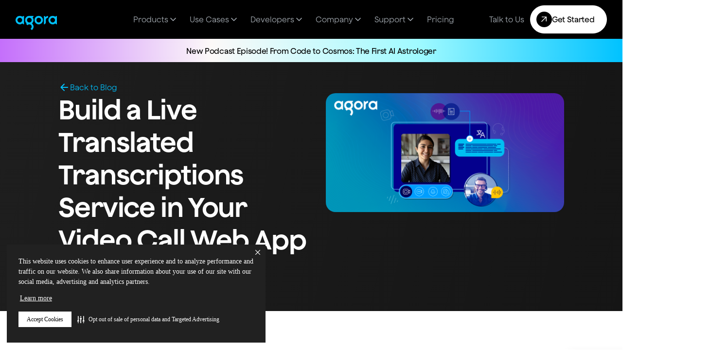

--- FILE ---
content_type: text/html
request_url: https://www.agora.io/en/blog/build-a-live-translated-transcriptions-service-in-your-video-call-web-app/
body_size: 28030
content:
<!DOCTYPE html><!-- Last Published: Mon Dec 22 2025 04:49:27 GMT+0000 (Coordinated Universal Time) --><html data-wf-domain="prod.agora.io" data-wf-page="665eae438817cbc259f74ba5" data-wf-site="660affa848e8af81bdd03909" lang="en" data-wf-collection="665eae428817cbc259f74b62" data-wf-item-slug="build-a-live-translated-transcriptions-service-in-your-video-call-web-app"><head><meta charset="utf-8"/><title>Add Real-Time Translated Transcriptions to Your Web App</title><link rel="alternate" hrefLang="x-default" href="https://prod.agora.io/en/blog/build-a-live-translated-transcriptions-service-in-your-video-call-web-app"/><link rel="alternate" hrefLang="en" href="https://prod.agora.io/en/blog/build-a-live-translated-transcriptions-service-in-your-video-call-web-app"/><link rel="alternate" hrefLang="ko" href="https://prod.agora.io/kr/blog/build-a-live-translated-transcriptions-service-in-your-video-call-web-app"/><link rel="alternate" hrefLang="es" href="https://prod.agora.io/es/blog/build-a-live-translated-transcriptions-service-in-your-video-call-web-app"/><link rel="alternate" hrefLang="ja" href="https://prod.agora.io/jp/blog/build-a-live-translated-transcriptions-service-in-your-video-call-web-app"/><meta content="Enhance video calls with live translated transcriptions powered by Agora. Discover key benefits and step-by-step setup in our detailed guide." name="description"/><meta content="Add Real-Time Translated Transcriptions to Your Web App" property="og:title"/><meta content="Enhance video calls with live translated transcriptions powered by Agora. Discover key benefits and step-by-step setup in our detailed guide." property="og:description"/><meta content="https://cdn.prod.website-files.com/661e75fc70756be16764754b/667adf71235d6c360b1323fd_build-a-live-translated-transcriptions-service-within-your-video-call-web-featured.png" property="og:image"/><meta content="Add Real-Time Translated Transcriptions to Your Web App" property="twitter:title"/><meta content="Enhance video calls with live translated transcriptions powered by Agora. Discover key benefits and step-by-step setup in our detailed guide." property="twitter:description"/><meta content="https://cdn.prod.website-files.com/661e75fc70756be16764754b/667adf71235d6c360b1323fd_build-a-live-translated-transcriptions-service-within-your-video-call-web-featured.png" property="twitter:image"/><meta property="og:type" content="website"/><meta content="summary_large_image" name="twitter:card"/><meta content="width=device-width, initial-scale=1" name="viewport"/><link href="https://cdn.prod.website-files.com/660affa848e8af81bdd03909/css/agoras-website.shared.58192c3b8.min.css" rel="stylesheet" type="text/css"/><link href="https://fonts.googleapis.com" rel="preconnect"/><link href="https://fonts.gstatic.com" rel="preconnect" crossorigin="anonymous"/><script src="https://ajax.googleapis.com/ajax/libs/webfont/1.6.26/webfont.js" type="text/javascript"></script><script type="text/javascript">WebFont.load({  google: {    families: ["Inter:regular,500,600,700","Fira Code:regular,600"]  }});</script><script type="text/javascript">!function(o,c){var n=c.documentElement,t=" w-mod-";n.className+=t+"js",("ontouchstart"in o||o.DocumentTouch&&c instanceof DocumentTouch)&&(n.className+=t+"touch")}(window,document);</script><link href="https://cdn.prod.website-files.com/660affa848e8af81bdd03909/66b3cd94a81a4b1b39300602_favicon-32x32.png" rel="shortcut icon" type="image/x-icon"/><link href="https://cdn.prod.website-files.com/660affa848e8af81bdd03909/66c71fa4c832213b24f804b9_webclip.png" rel="apple-touch-icon"/><meta name="google-site-verification" content="LUHTDnfQC8AVYsBexrq8P8zm1q17q8A9iGnnNEqCK-0" />
<link
  rel="stylesheet"
  href="https://cdn.jsdelivr.net/npm/swiper@11/swiper-bundle.min.css"
/>

<script>
(function () {
                var s = document.createElement('script');
                s.src = 'https://cdn-prod.securiti.ai/consent/cookie-consent-sdk-loader.js';
                s.setAttribute('data-tenant-uuid', 'b373a629-85bf-440d-824a-a86fc32ae3e9');
                s.setAttribute('data-domain-uuid', '7ba04bfc-c10b-4f3a-80d5-bf9ed910b46f');
                s.setAttribute('data-backend-url', 'https://app.securiti.ai');
                s.setAttribute('data-skip-css', 'false');
                s.defer = true;
                var parent_node = document.head || document.body;
                parent_node.appendChild(s);
})()
</script>

<!-- Super AGI Script -->
<script defer src='https://script.superagi.com/public/script?id=8JQOBvP5Et-62def19c'></script>
<!-- End of Super AGI Script -->

<!-- Google Tag Manager -->
<script>(function(w,d,s,l,i){w[l]=w[l]||[];w[l].push({'gtm.start':
new Date().getTime(),event:'gtm.js'});var f=d.getElementsByTagName(s)[0],
j=d.createElement(s),dl=l!='dataLayer'?'&l='+l:'';j.async=true;j.src=
'https://www.googletagmanager.com/gtm.js?id='+i+dl;f.parentNode.insertBefore(j,f);
})(window,document,'script','dataLayer','GTM-TKTWGML');</script>
<!-- End Google Tag Manager -->

<!-- Google tag (gtag.js) -->

<script async src="https://www.googletagmanager.com/gtag/js?id=AW-11492041022"></script>

<script>
  window.dataLayer = window.dataLayer || [];
  function gtag(){dataLayer.push(arguments);}
  gtag('js', new Date());

  gtag('config', 'AW-11492041022');
</script>

<script type="text/javascript"> (function(c,l,a,r,i,t,y){ c[a]=c[a]||function(){(c[a].q=c[a].q||[]).push(arguments)}; t=l.createElement(r);t.async=1;t.src="https://www.clarity.ms/tag/"+i; y=l.getElementsByTagName(r)[0];y.parentNode.insertBefore(t,y); })(window, document, "clarity", "script", "rwvip6pv2o"); </script>

<!-- Base Styles -->
<style>
  html, body {
    scrollbar-color: #626262 transparent;
    font-family: 'Jokker', 'ui-sans-serif', 'system-ui', 'Segoe UI', 'Roboto', 'Ubuntu', 'sans-serif';
  }
  
  h1, h2, h3, strong {
		font-weight: 600 !important;
	}
  a {
		color: #00C2FF;
	}
</style>

<style>
  /** Github gists */
  /* Limit width. Show scrollbars when exceeding width */
  .gist {
     overflow:auto;
  }

  /* Limit height. Show scrollbars when exceeding height */
  .gist .blob-wrapper.data {
     max-height:400px;
     overflow:auto;
  }
  
</style>

<style>
  
   /* Button */
  .button-primary-outline:hover .primary-btn-label-outline{
  	color: black;
  }
  
  .button-primary-outline:hover .btn-rounded-outline{
  	background: black;
  }
  
</style>

<!-- Button hover animation styles + HOVERS-->
<style>
   .button-primary:hover .primary-btn-label,
   .button-primary:hover .primary-btn-label-medium{
      color: white;
   }
   
   .button-primary:hover .rounded-circle{
      background: white;
      color: black;
   }
   
   .button-primary-outline:hover .rounded-circle-outline{
      background: black;
      color: white;
   }
   
   .button-primary:hover .rounded-circle{
      background: white;
      color: black;
   }
  
   .button-primary.btn-primary-outline:hover{
   	background: var(--color--black);
   }
  
   .button-primary.btn-primary-outline:hover .rounded-circle.no-circle-bg, 
   .button-primary.btn-primary-outline:hover .primary-btn-label-medium{
   	background: transparent;
    color: var(--color--white);
   }

  	.button-primary:hover .original-arrow,
		.button-primary-outline:hover .original-arrow{
		   transform: translate(150%, -150%);
       transition: transform 0.3s ease-in-out;
       transition-delay: 100ms;
    }
    
    .button-primary:hover .slided-arrow,
		.button-primary-outline:hover .slided-arrow{
       transform: translate(0px, 0px);
       transition: transform 0.3s ease-in-out 0.1S;
       transition-delay: 100ms;
     }
</style>

<!-- Custom Table for Rich Text Editors -->
<style>
  .standard-rich-text-table {
	border-collapse: separate;
    border-spacing: 0;
    margin-bottom: 44px;
  }
  
  .standard-rich-text-table th{
    background: #333;
	text-align: left;
    padding: 16px 20px;
    font-family: var(--font--font-sans);
    font-size: 16px;
    font-style: normal;
    font-weight: 600;
    line-height: 100%; /* 16px */
    letter-spacing: -0.16px;
    color: white;
   }
  
  .standard-rich-text-table th:first-child{
    border-top-left-radius: 4px;
  }
  .standard-rich-text-table th:last-child{
    border-top-right-radius: 4px;
  }

  .standard-rich-text-table tr td{
    color: #080808;
    padding: 16px 20px;
    font-family: var(--font--font-sans);
    font-size: 16px;
    font-style: normal;
    font-weight: 400;
    line-height: 130%; /* 20.8px */
   }
  
  .standard-rich-text-table tr:last-child td:first-child{
    border-bottom-left-radius: 4px;
  }

   .standard-rich-text-table tr:last-child td:last-child{
    border-bottom-right-radius: 4px;
   }

  .standard-rich-text-table td{
    vertical-align: top;
    border-bottom: 1px solid var(--color--gray-500);
  }
  
  .standard-rich-text-table td * {
	font-size: 16px;
    font-weight: 400;
    line-height: 130%;
   }
  
  .standard-rich-text-table.small-font td *{
    font-size: 14px;
    line-height: 140%;
  }
  
  .standard-rich-text-table tr td:first-child{
     border-left: 1px solid var(--color--gray-500);
   }
  
   .standard-rich-text-table tr td:last-child{
     border-right: 1px solid var(--color--gray-500);
   }
</style>

<style type="text/css">
.underline-card:hover .underline{
	text-decoration: underline !important;
}
</style>

<!-- Wordpress/OneTrust/Marketo class overrides -->
<style type="text/css">
  pre.w-code-block code {
    all: unset;
	padding: inherit;
    color: inherit;
  }

 .ot-sdk-show-settings {
    color: #84888b !important;
    font-size: 14px !important;
    font-weight: 500 !important;
    text-decoration: none !important;
}  

 .ot-sdk-show-settings:hover {
    color: #dee2e5 !important;
    text-decoration: underline !important;
}  

#onetrust-banner-sdk #onetrust-accept-btn-handler {
    font-weight: 700 !important;
}

.footer-links-container.footerbottom-links span:last-child {
    cursor: pointer !important;
}
  
form.mktoForm select option{
  color: white;
  background: #171717;
}
  
form.mktoForm select.mktoField  {
    background-position: center right 16px;
    background-repeat: no-repeat;
     background-image: url('data:image/svg+xml;utf8,<svg xmlns="http://www.w3.org/2000/svg" viewBox="0 0 8 4"><polygon points="8 0 4 4 0 0 8 0" fill="%23fff"/></svg>');
    background-size: 8px 4px;
    text-overflow: ellipsis;
    white-space: nowrap;
    overflow: hidden;
    -webkit-user-select: none;
    -moz-user-select: none;
    -webkit-padding-end: 38px;
	-webkit-appearance: none !important;
	-moz-appearance: none !important;
	appearance: none !important;
}
  
</style>

<!-- Usage Section Grid Center last odd item -->
<style>
</style>

<!-- Start of HubSpot Embed Code -->
<script type="text/javascript" id="hs-script-loader" async defer src="//js.hs-scripts.com/24150284.js"></script>
<!-- End of HubSpot Embed Code -->

<!-- Hubspot Form Styles -->
<style>
  
legend.hs-field-desc {
  	font-weight: 400;
    font-family: 'Jokker', 'Inter', Arial !important;
}
.submitted-message {
    color: white;
    font-weight: 400;
    font-family: 'Jokker', 'Inter', Arial !important;
}
.hubspot-form-container {
    width: 100% !important;
}

.hbspt-form form {
    max-width: 800px;
    width: 100% !important;
    margin: 0 auto;
    padding: 40px 20px;
    display: flex;
    flex-direction: column;
    gap: 20px;
}

.hbspt-form fieldset {
    width: 100%;
    max-width: 100% !important;
    font-family: 'Jokker', 'Inter', Arial !important;
    color: white;
    font-size: 16px;
    font-weight: 400;
    display: flex;
    gap: 20px;
}

.hbspt-form fieldset:has(input[type='hidden']) {
    display: none;
}

.hbspt-form fieldset>div {
    flex: 1;
}

.hs-form-field>label {
    display: flex;
    width: 100%;
    color: #b2b6b8;
    justify-content: flex-end;
    align-items: center;
    flex-direction: row-reverse;
    gap: 4px;
    text-transform: uppercase;
    margin-bottom: 0;
    font-weight: 400;
    font-size: 12px;
    line-height: 100%;
}

.hs-form-field .hs-form-required {
    color: #e51b00;
}

.hs-form-field {
    background-color: #171717;
    border-radius: 4px;
    padding: 16px 12px;
}

input.hs-input,
select.hs-input,
textarea.hs-input {
    width: 100% !important;
    background: transparent;
    border: none;
    outline: none;
    color: white;
    font-size: 14px;
    font-weight: 400;
    padding: 10px;
}

.hs-form-field .inputs-list {
    list-style: none;
    margin: 0;
    padding: 0;
    margin-top: 16px;
}

.hs-form-field .hs-form-checkbox,
.hs-form-field .hs-form-radio {
    width: 100%;
}

.hs-form-field .hs-form-checkbox label,
.hs-form-field .hs-form-booleancheckbox-display,
.hs-form-field .hs-form-radio label {
    display: flex;
    width: 100%;
    gap: 8px;
    align-items: center;
    font-weight: 400;
    font-size: 12px;
}

.hs-form-field .hs-form-booleancheckbox-display span {
    margin-left: 0px !important;
}

.hs-form-field .hs-form-booleancheckbox-display a {
    color: #ADADAD;
    font-weight: 400;
}

.legal-consent-container .hs-form-booleancheckbox-display p {
    color: #ADADAD;
    font-weight: 400;
}

.hs-form-field .hs-form-checkbox .hs-input {
    width: auto !important;
}

.hs-error-msgs {
    list-style: none;
    margin: 0;
    padding: 0;
   	font-family: 'Jokker', 'Inter', Arial !important;
  	font-size: 12px;
  	color: orangered;
}

.hs-error-msg {
    font-size: 12px;
    font-weight: 400;
    color: #e51b00;
    line-height: 1;
    margin-top: 4px;
}

input.hs-button {
    border-radius: 100px;
    border: 1px solid var(--color-white, #fff) !important;
    background: var(--color-white, #fff) !important;
    display: flex;
    min-width: 140px;
    align-items: center;
    justify-content: center;
    padding: 12px !important;
    color: #000 !important;
    text-align: center;
    font-family: 'Jokker', 'Inter', Arial !important;
    font-size: 18px !important;
    font-style: normal;
    font-weight: 500;
    line-height: 28px;
    letter-spacing: -0.18px;
    cursor: pointer !important;
}

.hs-dependent-field {
    display: flex;
    gap: 20px;
}

.hs-dependent-field div {
    flex: 1;
}

.legal-consent-container .hs-form-field,
.hs-recaptcha.hs-form-field {
    padding: 0;
    background: transparent;
}

/* Custom checkbox and radio */
.hs-input[type='radio'],
.hs-input[type='checkbox'] {
    transition: background-color 0.2s, border-color 0.2s;
    cursor: pointer;
    outline: none;
    margin: 0px !important;
}

.hs-input[type='checkbox'] {
    all: unset;
    appearance: none;
    -webkit-appearance: none;
    -moz-appearance: none;
    transform: none !important;
    zoom: 1 !important;
    /* For Safari */
    width: 10px !important;
    height: 10px !important;
    min-width: 10px !important;
    min-height: 10px !important;
    max-width: 10px !important;
    max-height: 10px !important;
    border: 1px solid #00C2FF;
    border-radius: 4px;
    position: relative;
    padding: 2px !important;
    margin-right: 4px;
}

.hs-input[type='checkbox']:checked {
    background-color: #00C2FF;
}

.hs-input[type='checkbox']:checked::after {
    content: '';
    position: absolute;
    top: 50%;
    left: 50%;
    width: 2px;
    height: 6px;
    border: solid white;
    border-width: 0 1px 1px 0;
    transform: translate(-50%, -55%) rotate(45deg);
}

.hs-input[type='radio'] {
    all: unset;
    appearance: none;
    -webkit-appearance: none;
    -moz-appearance: none;
    width: 14px !important;
    height: 14px !important;
    border: 1px solid #00C2FF;
    border-radius: 50%;
    position: relative;
    margin-right: 4px;
}

.hs-input[type='radio']:checked::after {
    content: '';
    position: absolute;
    top: 50%;
    left: 50%;
    transform: translate(-50%, -50%);
    width: 8px;
    height: 8px;
    background-color: #00C2FF;
    border: 1px solid #00C2FF;
    border-radius: 50%;
}
/** Light theme */

.hubspot-form-light-theme  {
    color: #333333;
}

.hubspot-form-light-theme .hs-form-field {
    background-color: transparent;
    padding: 0px;
}

.hubspot-form-light-theme .hs-form-field>label {
    color: #333333;
}

.hubspot-form-light-theme input.hs-input,
.hubspot-form-light-theme select.hs-input,
.hubspot-form-light-theme textarea.hs-input {
    background: white;
    margin-top: 16px;
    border-radius: 6px;
    padding: 16px;
    color: #171717;
    border: 1px solid #ddd;
}

.hubspot-form-light-theme input.hs-button {
    border: 1px solid #00C2FF !important;
    background: #00C2FF !important;
    color: white !important;
}
  
.hubspot-form-light-theme .legal-consent-container .hs-form-booleancheckbox-display p{
  color: #171717;
}
  
.hubspot-form-light-theme .hs-form-field .hs-form-booleancheckbox-display a {
 color: #00C2FF !important;
}
</style><link rel="canonical" href="https://www.agora.io/en/blog/build-a-live-translated-transcriptions-service-in-your-video-call-web-app/">
<link rel="alternate" hreflang="" href="https://www.agora.io//blog/build-a-live-translated-transcriptions-service-in-your-video-call-web-app">
<link
    rel="stylesheet"
    href="https://cdnjs.cloudflare.com/ajax/libs/highlight.js/11.9.0/styles/vs.min.css"
    integrity="sha512-AVoZ71dJLtHRlsgWwujPT1hk2zxtFWsPlpTPCc/1g0WgpbmlzkqlDFduAvnOV4JJWKUquPc1ZyMc5eq4fRnKOQ=="
    crossorigin="anonymous"
    referrerpolicy="no-referrer"
  />
  
  <style>
   pre {
   	margin: 1rem 0 1rem 0 !important;
   }
   
   pre > code {
			white-space: pre-wrap !important;
	 }
   
  	pre, code {
      font-size: 0.75rem;
      overflow-wrap: break-word;
      line-height: normal;
      text-wrap: balance;
      font-family: "Lucida Sans Typewriter", "Lucida Console", monaco, "Bitstream Vera Sans Mono", monospace;
    }
    
    code{
      color: #212121;
      background-color: #fafafa;
      font-family: "Lucida Sans Typewriter", "Lucida Console", monaco, "Bitstream Vera Sans Mono", monospace;
      font-size: 0.75rem;
      border: 1px solid #ddd;
      border-radius: 5px;
      padding: 0.5em 0.75em;
  	}
  </style></head><body class="body-light"><div fs-scrolldisable-element="smart-nav" data-animation="default" data-collapse="medium" data-duration="400" data-easing="ease" data-easing2="ease" role="banner" class="headernavbar w-nav"><div class="headernavbar-container w-container"><div class="headernavbar-wrapper"><a href="/en/" class="brand w-nav-brand"><img src="https://cdn.prod.website-files.com/660affa848e8af81bdd03909/66ab7f671fb90c022fb7f1dc_Agora%20Logo%20Crisp.webp" loading="lazy" width="85" height="29" alt="Agora logo" srcset="https://cdn.prod.website-files.com/660affa848e8af81bdd03909/66ab7f671fb90c022fb7f1dc_Agora%20Logo%20Crisp-p-500.png 500w, https://cdn.prod.website-files.com/660affa848e8af81bdd03909/66ab7f671fb90c022fb7f1dc_Agora%20Logo%20Crisp.webp 800w" sizes="85px" class="brand-logo"/></a><nav role="navigation" class="headernavbar-menu w-nav-menu"><div data-hover="false" data-delay="300" data-w-id="de4af0f1-546c-4143-6f79-735c6832967d" class="uui-navbar02_menu-dropdown w-dropdown"><div class="headermenulink w-dropdown-toggle"><a data-w-id="52545f99-1102-ef0f-068e-5bc5388595b2" href="#" class="navmenu-linkwrapper w-inline-block"><div class="navmenu-link-label">Products</div><div class="uui-dropdown-icon-5 w-embed"><svg width="20" height="20" viewBox="0 0 20 20" fill="none" xmlns="http://www.w3.org/2000/svg">
<path d="M5 7.5L10 12.5L15 7.5" stroke="currentColor" stroke-width="1.67" stroke-linecap="round" stroke-linejoin="round"/>
</svg></div><div class="navmenu-link-underline"></div></a><div data-w-id="f1165a53-35a3-0f4d-dd8b-d138fb6012d1" class="navmenu-nolinkwrapper"><div class="navmenu-link-label">Products</div><div class="uui-dropdown-icon-5 w-embed"><svg width="20" height="20" viewBox="0 0 20 20" fill="none" xmlns="http://www.w3.org/2000/svg">
<path d="M5 7.5L10 12.5L15 7.5" stroke="currentColor" stroke-width="1.67" stroke-linecap="round" stroke-linejoin="round"/>
</svg></div><div class="navmenu-link-underline"></div></div></div><nav class="headermenudropdown w-dropdown-list"><div class="modal-megamenu-contentblock"><div class="w-layout-hflex flex-block-39"><div class="w-layout-vflex flex-block-40 flex-block-40-responsive"><div class="w-layout-vflex flex-block-42"><div class="w-layout-vflex flex-block-147"><div data-figma-id="329:1639" class="mega-menu-title"><div data-figma-id="329:1640" class="core-products featuredproductlabel">CONVERSATIONAL AI</div></div><div class="w-layout-hflex menublock"><a data-w-id="40e70cd4-8bc9-6458-6d19-fdb500da0c62" href="/en/products/conversational-ai-engine/" class="mega-menu-item megamenuitem-responsive w-inline-block"><div data-figma-id="321:3844" class="wrapper"><div class="icon-wrapper"><img src="https://cdn.prod.website-files.com/660affa848e8af81bdd03909/67b4cac1b694fd8b5b3ab06e_conversational-ai-engine-32x32%20(2).svg" loading="lazy" alt="" class="menumenuiitem-icon"/></div><div class="w-layout-vflex content-wrapper"><div class="div-block-36"><div class="w-layout-hflex flex-block-179"><div data-figma-id="321:3850" class="megamenuitem-text primary-graidient-text">Conversational AI Engine</div></div><div class="div-block-37"></div></div></div></div></a><a data-w-id="40e70cd4-8bc9-6458-6d19-fdb500da0c62" href="/en/products/convoai-device-kit/" class="mega-menu-item megamenuitem-responsive w-inline-block"><div data-figma-id="321:3844" class="wrapper"><div class="icon-wrapper"><img src="https://cdn.prod.website-files.com/660affa848e8af81bdd03909/67cb5ca6e4d44506282e3560_convoai-toy-kit-32x32.svg" loading="lazy" alt="" class="menumenuiitem-icon"/></div><div class="w-layout-vflex content-wrapper"><div class="div-block-36"><div class="w-layout-hflex flex-block-179"><div data-figma-id="321:3850" class="megamenuitem-text primary-graidient-text">Convo AI Device Kit</div></div><div class="div-block-37"></div></div></div></div></a><a href="/en/products/agora-openai-realtime-api/" class="w-inline-block"><div class="externallinkbutton"><img width="24" height="24" alt="" src="https://cdn.prod.website-files.com/660affa848e8af81bdd03909/668e8277ffd1f3a4253e261c_Vectors-Wrapper.svg" loading="lazy" class="vectors-wrapper-7"/><div class="button_content-2"><div class="new-project-2">OpenAI Realtime API</div></div></div></a></div></div><div class="w-layout-vflex flex-block-147"><div data-figma-id="329:1639" class="mega-menu-title"><div data-figma-id="329:1640" class="core-products">CORE PRODUCTS</div></div><div class="w-layout-hflex menublock"><a data-figma-id="321:3843" data-w-id="d1b894b5-0235-4ad8-d800-e08be86091c8" href="/en/products/video-call/" class="mega-menu-item megamenuitem-responsive w-inline-block"><div data-figma-id="321:3844" class="wrapper"><div class="icon-wrapper"><img src="https://cdn.prod.website-files.com/660affa848e8af81bdd03909/66336fd7e05c1cfefbbfb097_VideoCalling.svg" loading="lazy" alt="" class="menumenuiitem-icon"/></div><div class="w-layout-vflex content-wrapper"><div class="div-block-36"><div class="w-layout-hflex flex-block-179"><div data-figma-id="321:3850" class="megamenuitem-text">Video Calling</div></div><div class="div-block-37"></div></div></div></div></a><a data-figma-id="321:3843" data-w-id="d1b894b5-0235-4ad8-d800-e08be86091c8" href="/en/products/voice-call/" class="mega-menu-item megamenuitem-responsive w-inline-block"><div data-figma-id="321:3844" class="wrapper"><div class="icon-wrapper"><img src="https://cdn.prod.website-files.com/660affa848e8af81bdd03909/6630b8ed81903c4fdcc52a25_voicecalling.svg" loading="lazy" alt="" class="menumenuiitem-icon"/></div><div class="w-layout-vflex content-wrapper"><div class="div-block-36"><div class="w-layout-hflex flex-block-179"><div data-figma-id="321:3850" class="megamenuitem-text">Voice Calling</div></div><div class="div-block-37"></div></div></div></div></a><a data-figma-id="321:3843" data-w-id="d1b894b5-0235-4ad8-d800-e08be86091c8" href="/en/products/interactive-live-streaming/" class="mega-menu-item megamenuitem-responsive w-inline-block"><div data-figma-id="321:3844" class="wrapper"><div class="icon-wrapper"><img src="https://cdn.prod.website-files.com/660affa848e8af81bdd03909/66336fd60112675bcfe60a0c_LiveStreaming.svg" loading="lazy" alt="" class="menumenuiitem-icon"/></div><div class="w-layout-vflex content-wrapper"><div class="div-block-36"><div class="w-layout-hflex flex-block-179"><div data-figma-id="321:3850" class="megamenuitem-text">Interactive Live Streaming</div></div><div class="div-block-37"></div></div></div></div></a><a data-figma-id="321:3843" data-w-id="d1b894b5-0235-4ad8-d800-e08be86091c8" href="/en/products/interactive-whiteboard/" class="mega-menu-item megamenuitem-responsive w-inline-block"><div data-figma-id="321:3844" class="wrapper"><div class="icon-wrapper"><img src="https://cdn.prod.website-files.com/660affa848e8af81bdd03909/6678d9fcbd30a39e31f09dba_Whiteboard.svg" loading="lazy" alt="" class="menumenuiitem-icon"/></div><div class="w-layout-vflex content-wrapper"><div class="div-block-36"><div class="w-layout-hflex flex-block-179"><div data-figma-id="321:3850" class="megamenuitem-text">Interactive Whiteboard</div></div><div class="div-block-37"></div></div></div></div></a><a data-figma-id="321:3843" data-w-id="d1b894b5-0235-4ad8-d800-e08be86091c8" href="/en/products/signaling/" class="mega-menu-item megamenuitem-responsive w-inline-block"><div data-figma-id="321:3844" class="wrapper"><div class="icon-wrapper"><img src="https://cdn.prod.website-files.com/660affa848e8af81bdd03909/66336fd7cc50b27622d7abf1_Signaliing.svg" loading="lazy" alt="" class="menumenuiitem-icon"/></div><div class="w-layout-vflex content-wrapper"><div class="div-block-36"><div class="w-layout-hflex flex-block-179"><div data-figma-id="321:3850" class="megamenuitem-text">Signaling</div></div><div class="div-block-37"></div></div></div></div></a><a data-figma-id="321:3843" data-w-id="d1b894b5-0235-4ad8-d800-e08be86091c8" href="/en/products/iot-sdk/" class="mega-menu-item megamenuitem-responsive w-inline-block"><div data-figma-id="321:3844" class="wrapper"><div class="icon-wrapper"><img src="https://cdn.prod.website-files.com/660affa848e8af81bdd03909/66336fd6e0b9373b6ef39e3b_IOT.svg" loading="lazy" alt="" class="menumenuiitem-icon"/></div><div class="w-layout-vflex content-wrapper"><div class="div-block-36"><div class="w-layout-hflex flex-block-179"><div data-figma-id="321:3850" class="megamenuitem-text">IoT</div></div><div class="div-block-37"></div></div></div></div></a><a data-figma-id="321:3843" data-w-id="d1b894b5-0235-4ad8-d800-e08be86091c8" href="/en/products/broadcast-streaming/" class="mega-menu-item megamenuitem-responsive w-inline-block"><div data-figma-id="321:3844" class="wrapper"><div class="icon-wrapper"><img src="https://cdn.prod.website-files.com/660affa848e8af81bdd03909/66336fd65535a00f8e9a8dbb_BroadcastStreaming.svg" loading="lazy" alt="" class="menumenuiitem-icon"/></div><div class="w-layout-vflex content-wrapper"><div class="div-block-36"><div class="w-layout-hflex flex-block-179"><div data-figma-id="321:3850" class="megamenuitem-text">Broadcast Streaming</div></div><div class="div-block-37"></div></div></div></div></a><a data-figma-id="321:3843" data-w-id="d1b894b5-0235-4ad8-d800-e08be86091c8" href="/en/products/chat/" class="mega-menu-item megamenuitem-responsive w-inline-block"><div data-figma-id="321:3844" class="wrapper"><div class="icon-wrapper"><img src="https://cdn.prod.website-files.com/660affa848e8af81bdd03909/66336fd6f79d65e1510db0ec_Chat.svg" loading="lazy" alt="" class="menumenuiitem-icon"/></div><div class="w-layout-vflex content-wrapper"><div class="div-block-36"><div class="w-layout-hflex flex-block-179"><div data-figma-id="321:3850" class="megamenuitem-text">Chat</div></div><div class="div-block-37"></div></div></div></div></a><div class="empty-block"></div></div></div><div class="w-layout-vflex flex-block-147"><div data-figma-id="329:1639" class="mega-menu-title"><div data-figma-id="329:1640" class="core-products">EXTENSIONS</div></div><div class="w-layout-hflex menublock"><a data-figma-id="321:3843" data-w-id="d1b894b5-0235-4ad8-d800-e08be86091c8" href="/en/products/3d-spatial-audio/" class="mega-menu-item megamenuitem-responsive w-inline-block"><div data-figma-id="321:3844" class="wrapper"><div class="icon-wrapper"><img src="https://cdn.prod.website-files.com/660affa848e8af81bdd03909/66336fd8e05c1cfefbbfb0e9_Spatial_Audio.svg" loading="lazy" alt="" class="menumenuiitem-icon"/></div><div class="w-layout-vflex content-wrapper"><div class="div-block-36"><div class="w-layout-hflex flex-block-179"><div data-figma-id="321:3850" class="megamenuitem-text">3D Spatial Audio</div></div><div class="div-block-37"></div></div></div></div></a><link rel="prefetch" href="/en/products/3d-spatial-audio/"/><a data-figma-id="321:3843" data-w-id="d1b894b5-0235-4ad8-d800-e08be86091c8" href="/en/products/media-services/" class="mega-menu-item megamenuitem-responsive w-inline-block"><div data-figma-id="321:3844" class="wrapper"><div class="icon-wrapper"><img src="https://cdn.prod.website-files.com/660affa848e8af81bdd03909/66b12ab1ec1ac389219a96d9_Media_Services.svg" loading="lazy" alt="Media Services icon" class="menumenuiitem-icon"/></div><div class="w-layout-vflex content-wrapper"><div class="div-block-36"><div class="w-layout-hflex flex-block-179"><div data-figma-id="321:3850" class="megamenuitem-text">Media Services</div></div><div class="div-block-37"></div></div></div></div></a><link rel="prefetch" href="/en/products/media-services/"/><a data-figma-id="321:3843" data-w-id="d1b894b5-0235-4ad8-d800-e08be86091c8" href="/en/products/agora-analytics/" class="mega-menu-item megamenuitem-responsive w-inline-block"><div data-figma-id="321:3844" class="wrapper"><div class="icon-wrapper"><img src="https://cdn.prod.website-files.com/660affa848e8af81bdd03909/667addd4a8884a069b3ed4e1_Analytics.svg" loading="lazy" alt="Analytics icon" class="menumenuiitem-icon"/></div><div class="w-layout-vflex content-wrapper"><div class="div-block-36"><div class="w-layout-hflex flex-block-179"><div data-figma-id="321:3850" class="megamenuitem-text">Agora Analytics</div></div><div class="div-block-37"></div></div></div></div></a><link rel="prefetch" href="/en/products/agora-analytics/"/><a data-figma-id="321:3843" data-w-id="d1b894b5-0235-4ad8-d800-e08be86091c8" href="/en/products/ai-noise-suppression/" class="mega-menu-item megamenuitem-responsive w-inline-block"><div data-figma-id="321:3844" class="wrapper"><div class="icon-wrapper"><img src="https://cdn.prod.website-files.com/660affa848e8af81bdd03909/667ade5df2d1820192aeaa1d_Icon_ai-noise-supression.svg.svg" loading="lazy" alt="AI Noise Suppression icon" class="menumenuiitem-icon"/></div><div class="w-layout-vflex content-wrapper"><div class="div-block-36"><div class="w-layout-hflex flex-block-179"><div data-figma-id="321:3850" class="megamenuitem-text">AI Noise Suppression</div></div><div class="div-block-37"></div></div></div></div></a><link rel="prefetch" href="/en/products/ai-noise-suppression/"/><a data-figma-id="321:3843" data-w-id="d1b894b5-0235-4ad8-d800-e08be86091c8" href="/en/products/speech-to-text/" class="mega-menu-item megamenuitem-responsive w-inline-block"><div data-figma-id="321:3844" class="wrapper"><div class="icon-wrapper"><img src="https://cdn.prod.website-files.com/660affa848e8af81bdd03909/667addd405bc336e79636242_Transcription.svg" loading="lazy" alt="Speech-to-Text Transcription icon" class="menumenuiitem-icon"/></div><div class="w-layout-vflex content-wrapper"><div class="div-block-36"><div class="w-layout-hflex flex-block-179"><div data-figma-id="321:3850" class="megamenuitem-text">Real-Time Speech to Text</div></div><div class="div-block-37"></div></div></div></div></a><link rel="prefetch" href="/en/products/speech-to-text/"/><a data-figma-id="321:3843" data-w-id="d1b894b5-0235-4ad8-d800-e08be86091c8" href="/en/products/real-time-translation/" class="mega-menu-item megamenuitem-responsive w-inline-block"><div data-figma-id="321:3844" class="wrapper"><div class="icon-wrapper"><img src="https://cdn.prod.website-files.com/660affa848e8af81bdd03909/6733b40e305543fc7ed54bf0_Translation.svg" loading="lazy" alt="" class="menumenuiitem-icon"/></div><div class="w-layout-vflex content-wrapper"><div class="div-block-36"><div class="w-layout-hflex flex-block-179"><div data-figma-id="321:3850" class="megamenuitem-text">Real-Time Translation</div></div><div class="div-block-37"></div></div></div></div></a><link rel="prefetch" href="/en/products/real-time-translation/"/><a data-figma-id="321:3843" data-w-id="d1b894b5-0235-4ad8-d800-e08be86091c8" href="/en/products/recording/" class="mega-menu-item megamenuitem-responsive w-inline-block"><div data-figma-id="321:3844" class="wrapper"><div class="icon-wrapper"><img src="https://cdn.prod.website-files.com/660affa848e8af81bdd03909/66b2895070851f0d715f8013_Recording.svg" loading="lazy" alt="Record icon" class="menumenuiitem-icon"/></div><div class="w-layout-vflex content-wrapper"><div class="div-block-36"><div class="w-layout-hflex flex-block-179"><div data-figma-id="321:3850" class="megamenuitem-text">Recording</div></div><div class="div-block-37"></div></div></div></div></a><link rel="prefetch" href="/en/products/recording/"/><a href="/en/extensions-marketplace/" class="w-inline-block"><div class="externallinkbutton"><img width="24" height="24" alt="" src="https://cdn.prod.website-files.com/660affa848e8af81bdd03909/668e8277ffd1f3a4253e261c_Vectors-Wrapper.svg" loading="lazy" class="vectors-wrapper-7"/><div class="button_content-2"><div class="new-project-2">Extensions Marketplace</div></div></div></a></div></div></div></div><div class="div-block-28 div-block-28-responsive"><div data-figma-id="329:1639" class="mega-menu-title"><div data-figma-id="329:1640" class="core-products">Open Source</div></div><div class="w-layout-vflex flex-block-124 productmenu-right"><a href="/en/open-source/ten-framework/" class="megamenu-card-wrapper w-inline-block"><div class="w-layout-hflex flex-block-121 githubcolumn"><img src="https://cdn.prod.website-files.com/660affa848e8af81bdd03909/68122cfa92c98d0abbed6fa2_TEN-Icon.svg" loading="lazy" alt="" class="image-74"/><div class="w-layout-vflex flex-block-123"><div class="w-layout-hflex flex-block-120 github-wrapper"><div class="w-layout-hflex flex-block-232"><h2 class="heading-50">TEN</h2><img src="https://cdn.prod.website-files.com/660affa848e8af81bdd03909/68122d0487f7c262028ed18a_framework-tag.svg" loading="lazy" alt="" class="image-75"/></div><div class="w-layout-hflex flex-block-232"><img src="https://cdn.prod.website-files.com/660affa848e8af81bdd03909/668e7b8b4b269ea8aae809b8_github-white.svg" loading="lazy" alt="Github icon" class="image-75 githublogo"/><div id="github-stars-ten-framework" class="text-block-99 github-number">6,000</div></div></div><div class="text-block-99">Open-source framework for real-time, multimodal conversational AI.</div></div></div><div class="w-layout-vflex flex-block-122 tools-card"><img src="https://cdn.prod.website-files.com/660affa848e8af81bdd03909/6698f9ffa375148f212b7393_appbuildw.webp" loading="lazy" alt="Screenshot of App Builder" class="image-109315"/></div></a></div><div data-figma-id="329:1639" class="mega-menu-title"><div data-figma-id="329:1640" class="core-products">TOOLS</div></div><div class="w-layout-vflex flex-block-124 productmenu-right"><a href="/en/tools/app-builder/" class="megamenu-card-wrapper w-inline-block"><div class="w-layout-hflex flex-block-121"><img src="https://cdn.prod.website-files.com/660affa848e8af81bdd03909/66b12a6478f4addcc57f78a1_App_Builder.svg" loading="lazy" alt="Agora App Builder icon" class="image-74"/><div class="w-layout-vflex flex-block-123"><div class="w-layout-hflex flex-block-120"><h2 class="heading-50">App Builder</h2><img src="https://cdn.prod.website-files.com/660affa848e8af81bdd03909/667af560b99402a0ab824bbc_NoCode.svg" loading="lazy" alt="No Code icon" class="image-75"/></div><div class="text-block-99">The fastest and easiest way to integrate real-time engagement without code.</div></div></div><div class="w-layout-vflex flex-block-122 tools-card"><img src="https://cdn.prod.website-files.com/660affa848e8af81bdd03909/6698f9ffa375148f212b7393_appbuildw.webp" loading="lazy" alt="Screenshot of App Builder" class="image-109315"/></div></a><a href="/en/tools/flexible-classroom/" class="megamenu-card-wrapper w-inline-block"><div class="w-layout-hflex flex-block-121"><img src="https://cdn.prod.website-files.com/660affa848e8af81bdd03909/66336fd6b27bce3802c2f1fd_Classroom.svg" loading="lazy" alt="" class="image-74"/><div class="w-layout-vflex flex-block-123"><div class="w-layout-hflex flex-block-120"><h2 class="heading-50">Flexible Classroom</h2><img src="https://cdn.prod.website-files.com/660affa848e8af81bdd03909/667af55fde8dec523160cbff_LowCode.svg" loading="lazy" alt="Low Code icon" class="image-75"/></div><div class="text-block-99">Build full-featured virtual classrooms with low code. </div></div></div><div class="w-layout-vflex flex-block-122 tools-card"><img src="https://cdn.prod.website-files.com/660affa848e8af81bdd03909/6698fa06f4d03845715cdca2_appbuild3.webp" loading="lazy" alt="Thumbnail of students and teacher on a video call." class="image-109315"/></div></a><a href="https://docs.agora.io/en/sdks?platform=android" target="_blank" class="megamenu-card-wrapper w-inline-block"><div class="w-layout-hflex flex-block-121"><img src="https://cdn.prod.website-files.com/660affa848e8af81bdd03909/66b2bf0bd46b46ce4d467217_Download_SDK.svg" loading="lazy" alt="Download SDK icon" class="image-74"/><div class="w-layout-vflex flex-block-123"><div class="w-layout-hflex flex-block-120"><h2 class="heading-50">Download SDKs</h2><img src="https://cdn.prod.website-files.com/660affa848e8af81bdd03909/667af55f771e7275f888f9a9_YourCode.svg" loading="lazy" alt="Your Code icon" class="image-75"/></div><div class="text-block-99">Build your vision with Agora&#x27;s real-time SDKs. </div></div></div><div class="w-layout-vflex flex-block-122 tools-card"><img src="https://cdn.prod.website-files.com/660affa848e8af81bdd03909/6698fa095e9e9b266d452c6c_appbuild4.webp" loading="lazy" alt="AppBuilder thumbnail" class="image-109315"/></div></a></div></div></div></div></nav></div><div data-hover="false" data-delay="300" data-w-id="34b7c7aa-c7da-812a-7132-2e0d1396a3b4" class="uui-navbar02_menu-dropdown w-dropdown"><div class="headermenulink w-dropdown-toggle"><a data-w-id="52545f99-1102-ef0f-068e-5bc5388595b2" href="#" class="navmenu-linkwrapper w-inline-block"><div class="navmenu-link-label">Use Cases</div><div class="uui-dropdown-icon-5 w-embed"><svg width="20" height="20" viewBox="0 0 20 20" fill="none" xmlns="http://www.w3.org/2000/svg">
<path d="M5 7.5L10 12.5L15 7.5" stroke="currentColor" stroke-width="1.67" stroke-linecap="round" stroke-linejoin="round"/>
</svg></div><div class="navmenu-link-underline"></div></a><div data-w-id="f1165a53-35a3-0f4d-dd8b-d138fb6012d1" class="navmenu-nolinkwrapper"><div class="navmenu-link-label">Use Cases</div><div class="uui-dropdown-icon-5 w-embed"><svg width="20" height="20" viewBox="0 0 20 20" fill="none" xmlns="http://www.w3.org/2000/svg">
<path d="M5 7.5L10 12.5L15 7.5" stroke="currentColor" stroke-width="1.67" stroke-linecap="round" stroke-linejoin="round"/>
</svg></div><div class="navmenu-link-underline"></div></div></div><nav class="headermenudropdown w-dropdown-list"><div class="modal-megamenu-contentblock"><div class="w-layout-hflex flex-block-39"><div class="w-layout-vflex flex-block-40"><div class="w-layout-vflex flex-block-42 megamenublockwrapper"><div class="w-layout-vflex flex-block-150"><div data-figma-id="329:1639" class="mega-menu-title"><div data-figma-id="329:1640" class="core-products">USE CASES</div></div><div class="w-layout-hflex menublock"><a data-figma-id="321:3843" data-w-id="d1b894b5-0235-4ad8-d800-e08be86091c8" href="/en/conversational-ai/" class="mega-menu-item megamenuitem-responsive w-inline-block"><div data-figma-id="321:3844" class="wrapper"><div class="icon-wrapper"><img src="https://cdn.prod.website-files.com/660affa848e8af81bdd03909/66a76e47c84696f53c016fe1_Conversational%20AI.svg" loading="lazy" alt="Conversational AI icon" class="menumenuiitem-icon"/></div><div class="w-layout-vflex content-wrapper"><div class="div-block-36"><div class="w-layout-hflex flex-block-179"><div data-figma-id="321:3850" class="megamenuitem-text">Conversational AI</div></div><div class="div-block-37"></div></div></div></div></a><a data-figma-id="321:3843" data-w-id="d1b894b5-0235-4ad8-d800-e08be86091c8" href="/en/solutions/education/" class="mega-menu-item megamenuitem-responsive w-inline-block"><div data-figma-id="321:3844" class="wrapper"><div class="icon-wrapper"><img src="https://cdn.prod.website-files.com/660affa848e8af81bdd03909/667b308365045cbade332b74_education.svg" loading="lazy" alt="Education icon" class="menumenuiitem-icon"/></div><div class="w-layout-vflex content-wrapper"><div class="div-block-36"><div class="w-layout-hflex flex-block-179"><div data-figma-id="321:3850" class="megamenuitem-text">Education</div></div><div class="div-block-37"></div></div></div></div></a><a data-figma-id="321:3843" data-w-id="d1b894b5-0235-4ad8-d800-e08be86091c8" href="/en/solutions/future-of-work/" class="mega-menu-item megamenuitem-responsive w-inline-block"><div data-figma-id="321:3844" class="wrapper"><div class="icon-wrapper"><img src="https://cdn.prod.website-files.com/660affa848e8af81bdd03909/667b30837fc97162d8c435e9_business.svg" loading="lazy" alt="Business icon" class="menumenuiitem-icon"/></div><div class="w-layout-vflex content-wrapper"><div class="div-block-36"><div class="w-layout-hflex flex-block-179"><div data-figma-id="321:3850" class="megamenuitem-text">Future of Work</div></div><div class="div-block-37"></div></div></div></div></a><a data-figma-id="321:3843" data-w-id="d1b894b5-0235-4ad8-d800-e08be86091c8" href="/en/solutions/gaming/" class="mega-menu-item megamenuitem-responsive w-inline-block"><div data-figma-id="321:3844" class="wrapper"><div class="icon-wrapper"><img src="https://cdn.prod.website-files.com/660affa848e8af81bdd03909/667b3083511e9695fa12591d_gaming.svg" loading="lazy" alt="Gaming icon" class="menumenuiitem-icon"/></div><div class="w-layout-vflex content-wrapper"><div class="div-block-36"><div class="w-layout-hflex flex-block-179"><div data-figma-id="321:3850" class="megamenuitem-text">Gaming</div></div><div class="div-block-37"></div></div></div></div></a><a data-figma-id="321:3843" data-w-id="d1b894b5-0235-4ad8-d800-e08be86091c8" href="/en/solutions/live-audio-streaming/" class="mega-menu-item megamenuitem-responsive w-inline-block"><div data-figma-id="321:3844" class="wrapper"><div class="icon-wrapper"><img src="https://cdn.prod.website-files.com/660affa848e8af81bdd03909/667b3084e08666b5d13e2536_podcasts.svg" loading="lazy" alt="Podcasts icon" class="menumenuiitem-icon"/></div><div class="w-layout-vflex content-wrapper"><div class="div-block-36"><div class="w-layout-hflex flex-block-179"><div data-figma-id="321:3850" class="megamenuitem-text">Live Audio Streaming</div></div><div class="div-block-37"></div></div></div></div></a><a data-figma-id="321:3843" data-w-id="d1b894b5-0235-4ad8-d800-e08be86091c8" href="/en/solutions/live-shopping/" class="mega-menu-item megamenuitem-responsive w-inline-block"><div data-figma-id="321:3844" class="wrapper"><div class="icon-wrapper"><img src="https://cdn.prod.website-files.com/660affa848e8af81bdd03909/667b3083244fb3eaffa8d35b_local.svg" loading="lazy" alt="Local icon" class="menumenuiitem-icon"/></div><div class="w-layout-vflex content-wrapper"><div class="div-block-36"><div class="w-layout-hflex flex-block-179"><div data-figma-id="321:3850" class="megamenuitem-text">Live Shopping</div></div><div class="div-block-37"></div></div></div></div></a><a data-figma-id="321:3843" data-w-id="d1b894b5-0235-4ad8-d800-e08be86091c8" href="/en/solutions/media-and-entertainment/" class="mega-menu-item megamenuitem-responsive w-inline-block"><div data-figma-id="321:3844" class="wrapper"><div class="icon-wrapper"><img src="https://cdn.prod.website-files.com/660affa848e8af81bdd03909/667b3083611ab0b45afcb8da_music.svg" loading="lazy" alt="Music icon" class="menumenuiitem-icon"/></div><div class="w-layout-vflex content-wrapper"><div class="div-block-36"><div class="w-layout-hflex flex-block-179"><div data-figma-id="321:3850" class="megamenuitem-text">Media and Entertainment</div></div><div class="div-block-37"></div></div></div></div></a><a data-figma-id="321:3843" data-w-id="d1b894b5-0235-4ad8-d800-e08be86091c8" href="/en/solutions/metaverse/" class="mega-menu-item megamenuitem-responsive w-inline-block"><div data-figma-id="321:3844" class="wrapper"><div class="icon-wrapper"><img src="https://cdn.prod.website-files.com/660affa848e8af81bdd03909/667b3083b4576291d6b0a5e6_Metaverse.svg" loading="lazy" alt="Metaverse icon" class="menumenuiitem-icon"/></div><div class="w-layout-vflex content-wrapper"><div class="div-block-36"><div class="w-layout-hflex flex-block-179"><div data-figma-id="321:3850" class="megamenuitem-text">Metaverse</div></div><div class="div-block-37"></div></div></div></div></a><a data-figma-id="321:3843" data-w-id="d1b894b5-0235-4ad8-d800-e08be86091c8" href="/en/solutions/social/" class="mega-menu-item megamenuitem-responsive w-inline-block"><div data-figma-id="321:3844" class="wrapper"><div class="icon-wrapper"><img src="https://cdn.prod.website-files.com/660affa848e8af81bdd03909/667b3083516f21eef0772efd_favorite.svg" loading="lazy" alt="Favorite icon" class="menumenuiitem-icon"/></div><div class="w-layout-vflex content-wrapper"><div class="div-block-36"><div class="w-layout-hflex flex-block-179"><div data-figma-id="321:3850" class="megamenuitem-text">Social</div></div><div class="div-block-37"></div></div></div></div></a><a data-figma-id="321:3843" data-w-id="d1b894b5-0235-4ad8-d800-e08be86091c8" href="/en/solutions/telehealth/" class="mega-menu-item megamenuitem-responsive w-inline-block"><div data-figma-id="321:3844" class="wrapper"><div class="icon-wrapper"><img src="https://cdn.prod.website-files.com/660affa848e8af81bdd03909/667b308339b6088a7f0144a8_health.svg" loading="lazy" alt="Health icon" class="menumenuiitem-icon"/></div><div class="w-layout-vflex content-wrapper"><div class="div-block-36"><div class="w-layout-hflex flex-block-179"><div data-figma-id="321:3850" class="megamenuitem-text">Telehealth</div></div><div class="div-block-37"></div></div></div></div></a><a data-figma-id="321:3843" data-w-id="d1b894b5-0235-4ad8-d800-e08be86091c8" href="/en/solutions/igaming/" class="mega-menu-item megamenuitem-responsive w-inline-block"><div data-figma-id="321:3844" class="wrapper"><div class="icon-wrapper"><img src="https://cdn.prod.website-files.com/660affa848e8af81bdd03909/692f902ccbb4215bb605041e_iGaming.png" loading="lazy" alt="" class="menumenuiitem-icon"/></div><div class="w-layout-vflex content-wrapper"><div class="div-block-36"><div class="w-layout-hflex flex-block-179"><div data-figma-id="321:3850" class="megamenuitem-text">iGaming</div></div><div class="div-block-37"></div></div></div></div></a></div></div></div></div></div></div></nav></div><div data-hover="false" data-delay="300" data-w-id="c2a1b29d-e44d-b037-0620-b4c5930d8812" class="uui-navbar02_menu-dropdown w-dropdown"><div class="headermenulink w-dropdown-toggle"><a data-w-id="52545f99-1102-ef0f-068e-5bc5388595b2" href="#" class="navmenu-linkwrapper w-inline-block"><div class="navmenu-link-label">Developers</div><div class="uui-dropdown-icon-5 w-embed"><svg width="20" height="20" viewBox="0 0 20 20" fill="none" xmlns="http://www.w3.org/2000/svg">
<path d="M5 7.5L10 12.5L15 7.5" stroke="currentColor" stroke-width="1.67" stroke-linecap="round" stroke-linejoin="round"/>
</svg></div><div class="navmenu-link-underline"></div></a><div data-w-id="f1165a53-35a3-0f4d-dd8b-d138fb6012d1" class="navmenu-nolinkwrapper"><div class="navmenu-link-label">Developers</div><div class="uui-dropdown-icon-5 w-embed"><svg width="20" height="20" viewBox="0 0 20 20" fill="none" xmlns="http://www.w3.org/2000/svg">
<path d="M5 7.5L10 12.5L15 7.5" stroke="currentColor" stroke-width="1.67" stroke-linecap="round" stroke-linejoin="round"/>
</svg></div><div class="navmenu-link-underline"></div></div></div><nav class="headermenudropdown w-dropdown-list"><div class="modal-megamenu-contentblock"><div class="w-layout-hflex flex-block-39"><div class="w-layout-vflex flex-block-40"><div class="w-layout-vflex flex-block-42 megamenublockwrapper"><div class="w-layout-vflex flex-block-147 developerresources-desktop"><div data-figma-id="329:1639" class="mega-menu-title"><div data-figma-id="329:1640" class="core-products">RESOURCES</div></div><div class="w-layout-hflex menublock menublock1-3 menublockcard developer-menu"><a href="https://docs.agora.io/en/" target="_blank" class="megamenu-boxcard-wrapper w-inline-block"><div class="frame-2087325057"><img src="https://cdn.prod.website-files.com/660affa848e8af81bdd03909/667b40cc4c4522e2662a43f4_img_Docs.svg" loading="lazy" width="60" height="60" alt="" class="img_docs"/><div class="nav_item-2"><div class="menuitem"><img src="https://cdn.prod.website-files.com/660affa848e8af81bdd03909/667b41c6c2cfbc33824af7a7_docs.svg" loading="lazy" width="24" height="24" alt="" class="vectors-wrapper-5"/><div class="content-3"><div class="navigation_item_hero"><div class="text-7">Documentation</div></div></div></div></div></div></a><a href="https://docs.agora.io/en/api-reference" target="_blank" class="megamenu-boxcard-wrapper w-inline-block"><div class="frame-2087325057"><img src="https://cdn.prod.website-files.com/660affa848e8af81bdd03909/667b40cc1aa9712cf4ce59ad_img_APIRef.svg" loading="lazy" width="60" height="60" alt="" class="img_docs"/><div class="nav_item-2"><div class="menuitem"><img src="https://cdn.prod.website-files.com/660affa848e8af81bdd03909/667b41c7a9a53396fdf5bc94_api-reference.svg" loading="lazy" width="24" height="24" alt="" class="vectors-wrapper-5"/><div class="content-3"><div class="navigation_item_hero"><div class="text-7">API Reference</div></div></div></div></div></div></a><a href="https://docs.agora.io/en/sdks?platform=android" target="_blank" class="megamenu-boxcard-wrapper w-inline-block"><div class="frame-2087325057"><img src="https://cdn.prod.website-files.com/660affa848e8af81bdd03909/667b40ccbcb01e9adbdb3920_img_sdks.svg" loading="lazy" width="60" height="60" alt="" class="img_docs"/><div class="nav_item-2"><div class="menuitem"><img src="https://cdn.prod.website-files.com/660affa848e8af81bdd03909/667b41c676c09e26da988747_download.svg" loading="lazy" width="24" height="24" alt="" class="vectors-wrapper-5"/><div class="content-3"><div class="navigation_item_hero"><div class="text-7">Download SDKs</div></div></div></div></div></div></a><a href="/en/category/developer/" class="megamenu-boxcard-wrapper w-inline-block"><div class="frame-2087325057"><img src="https://cdn.prod.website-files.com/660affa848e8af81bdd03909/66cdae1791fa49a9e940c1c9_Developer.svg" loading="lazy" width="60" height="60" alt="" class="img_docs"/><div class="nav_item-2"><div class="menuitem"><img src="https://cdn.prod.website-files.com/660affa848e8af81bdd03909/66cdae175efaa76ef74ff861_External%20Link.svg" loading="lazy" width="24" height="24" alt="" class="vectors-wrapper-5"/><div class="content-3"><div class="navigation_item_hero"><div class="text-7">Developer Blogs</div></div></div></div></div></div></a><a href="/en/conversational-ai-performance-lab" class="megamenu-boxcard-wrapper w-inline-block"><div class="frame-2087325057"><img src="https://cdn.prod.website-files.com/660affa848e8af81bdd03909/66cdae1791fa49a9e940c1c9_Developer.svg" loading="lazy" width="60" height="60" alt="" class="img_docs"/><div class="nav_item-2"><div class="menuitem"><img src="https://cdn.prod.website-files.com/660affa848e8af81bdd03909/686296391824765893d96947_chart-line.svg" loading="lazy" width="24" height="24" alt="" class="vectors-wrapper-5"/><div class="content-3"><div class="navigation_item_hero"><div class="text-7">Conversational AI Performance Lab</div></div></div></div></div></div></a></div></div><div class="w-layout-vflex flex-block-147 developerresources-mobile"><div data-figma-id="329:1639" class="mega-menu-title"><div data-figma-id="329:1640" class="core-products">RESOURCES</div></div><div class="w-layout-hflex menublock menublock-4"><a data-figma-id="321:3843" data-w-id="d1b894b5-0235-4ad8-d800-e08be86091c8" href="https://docs.agora.io/en/" target="_blank" class="mega-menu-item megamenuitem-responsive w-inline-block"><div data-figma-id="321:3844" class="wrapper"><div class="icon-wrapper"><img src="https://cdn.prod.website-files.com/660affa848e8af81bdd03909/667b41c6c2cfbc33824af7a7_docs.svg" loading="lazy" alt="Docs icon" class="menumenuiitem-icon"/></div><div class="w-layout-vflex content-wrapper"><div class="div-block-36"><div class="w-layout-hflex flex-block-179"><div data-figma-id="321:3850" class="megamenuitem-text">Documentation</div></div><div class="div-block-37"></div></div></div></div></a><a data-figma-id="321:3843" data-w-id="d1b894b5-0235-4ad8-d800-e08be86091c8" href="https://docs.agora.io/en/api-reference" target="_blank" class="mega-menu-item megamenuitem-responsive w-inline-block"><div data-figma-id="321:3844" class="wrapper"><div class="icon-wrapper"><img src="https://cdn.prod.website-files.com/660affa848e8af81bdd03909/667b41c7a9a53396fdf5bc94_api-reference.svg" loading="lazy" alt="API reference icon" class="menumenuiitem-icon"/></div><div class="w-layout-vflex content-wrapper"><div class="div-block-36"><div class="w-layout-hflex flex-block-179"><div data-figma-id="321:3850" class="megamenuitem-text">API Reference</div></div><div class="div-block-37"></div></div></div></div></a><a data-figma-id="321:3843" data-w-id="d1b894b5-0235-4ad8-d800-e08be86091c8" href="https://docs.agora.io/en/sdks?platform=android" target="_blank" class="mega-menu-item megamenuitem-responsive w-inline-block"><div data-figma-id="321:3844" class="wrapper"><div class="icon-wrapper"><img src="https://cdn.prod.website-files.com/660affa848e8af81bdd03909/66336fd69861475baa764e08_Download.svg" loading="lazy" alt="" class="menumenuiitem-icon"/></div><div class="w-layout-vflex content-wrapper"><div class="div-block-36"><div class="w-layout-hflex flex-block-179"><div data-figma-id="321:3850" class="megamenuitem-text">Download SDKs</div></div><div class="div-block-37"></div></div></div></div></a><a data-figma-id="321:3843" data-w-id="d1b894b5-0235-4ad8-d800-e08be86091c8" href="/en/category/developer" class="mega-menu-item megamenuitem-responsive w-inline-block"><div data-figma-id="321:3844" class="wrapper"><div class="icon-wrapper"><img src="https://cdn.prod.website-files.com/660affa848e8af81bdd03909/66cdae175efaa76ef74ff861_External%20Link.svg" loading="lazy" alt="" class="menumenuiitem-icon"/></div><div class="w-layout-vflex content-wrapper"><div class="div-block-36"><div class="w-layout-hflex flex-block-179"><div data-figma-id="321:3850" class="megamenuitem-text">Developer Blog</div></div><div class="div-block-37"></div></div></div></div></a><a data-figma-id="321:3843" data-w-id="d1b894b5-0235-4ad8-d800-e08be86091c8" href="/en/conversational-ai-performance-lab" class="mega-menu-item megamenuitem-responsive w-inline-block"><div data-figma-id="321:3844" class="wrapper"><div class="icon-wrapper"><img src="https://cdn.prod.website-files.com/660affa848e8af81bdd03909/686296391824765893d96947_chart-line.svg" loading="lazy" alt="" class="menumenuiitem-icon"/></div><div class="w-layout-vflex content-wrapper"><div class="div-block-36"><div class="w-layout-hflex flex-block-179"><div data-figma-id="321:3850" class="megamenuitem-text">Conversational AI Performance Lab</div></div><div class="div-block-37"></div></div></div></div></a></div></div><div class="w-layout-vflex flex-block-147"><div data-figma-id="329:1639" class="mega-menu-title"><div data-figma-id="329:1640" class="core-products">QUICKSTARTs</div></div><div class="w-layout-hflex menublock menublock-4"><a data-figma-id="321:3843" data-w-id="d1b894b5-0235-4ad8-d800-e08be86091c8" href="https://docs.agora.io/en/voice-calling/get-started/get-started-sdk" target="_blank" class="mega-menu-item megamenuitem-responsive w-inline-block"><div data-figma-id="321:3844" class="wrapper"><div class="icon-wrapper"><img src="https://cdn.prod.website-files.com/660affa848e8af81bdd03909/66336fd7832f5a9e3e8ffc0c_VoiceCalling.svg" loading="lazy" alt="" class="menumenuiitem-icon"/></div><div class="w-layout-vflex content-wrapper"><div class="div-block-36"><div class="w-layout-hflex flex-block-179"><div data-figma-id="321:3850" class="megamenuitem-text">Voice SDK</div></div><div class="div-block-37"></div></div></div></div></a><a data-figma-id="321:3843" data-w-id="d1b894b5-0235-4ad8-d800-e08be86091c8" href="https://docs.agora.io/en/video-calling/get-started/get-started-sdk" target="_blank" class="mega-menu-item megamenuitem-responsive w-inline-block"><div data-figma-id="321:3844" class="wrapper"><div class="icon-wrapper"><img src="https://cdn.prod.website-files.com/660affa848e8af81bdd03909/66336fd7e05c1cfefbbfb097_VideoCalling.svg" loading="lazy" alt="" class="menumenuiitem-icon"/></div><div class="w-layout-vflex content-wrapper"><div class="div-block-36"><div class="w-layout-hflex flex-block-179"><div data-figma-id="321:3850" class="megamenuitem-text">Video SDK</div></div><div class="div-block-37"></div></div></div></div></a><a data-figma-id="321:3843" data-w-id="d1b894b5-0235-4ad8-d800-e08be86091c8" href="https://appbuilder-docs.agora.io/" target="_blank" class="mega-menu-item megamenuitem-responsive w-inline-block"><div data-figma-id="321:3844" class="wrapper"><div class="icon-wrapper"><img src="https://cdn.prod.website-files.com/660affa848e8af81bdd03909/66b12a6478f4addcc57f78a1_App_Builder.svg" loading="lazy" alt="Agora App Builder icon" class="menumenuiitem-icon"/></div><div class="w-layout-vflex content-wrapper"><div class="div-block-36"><div class="w-layout-hflex flex-block-179"><div data-figma-id="321:3850" class="megamenuitem-text">App Builder</div></div><div class="div-block-37"></div></div></div></div></a></div></div><div class="w-layout-vflex flex-block-147"><div data-figma-id="329:1639" class="mega-menu-title"><div data-figma-id="329:1640" class="core-products">COMMUNITY</div></div><div class="w-layout-hflex menublock menublock-4"><a data-figma-id="321:3843" data-w-id="d1b894b5-0235-4ad8-d800-e08be86091c8" href="https://stackoverflow.com/questions/tagged/agora.io" target="_blank" class="mega-menu-item megamenuitem-responsive w-inline-block"><div data-figma-id="321:3844" class="wrapper"><div class="icon-wrapper"><img src="https://cdn.prod.website-files.com/660affa848e8af81bdd03909/667b41c7e5566dcec24b5880_stackoverflow.svg" loading="lazy" alt="Stackoverflow icon" class="menumenuiitem-icon"/></div><div class="w-layout-vflex content-wrapper"><div class="div-block-36"><div class="w-layout-hflex flex-block-179"><div data-figma-id="321:3850" class="megamenuitem-text">Stack Overflow</div></div><div class="div-block-37"></div></div></div></div></a><a data-figma-id="321:3843" data-w-id="d1b894b5-0235-4ad8-d800-e08be86091c8" href="https://github.com/AgoraIO" target="_blank" class="mega-menu-item megamenuitem-responsive w-inline-block"><div data-figma-id="321:3844" class="wrapper"><div class="icon-wrapper"><img src="https://cdn.prod.website-files.com/660affa848e8af81bdd03909/667b41c6bd8028155c73074e_agora.svg" loading="lazy" alt="Agora icon" class="menumenuiitem-icon"/></div><div class="w-layout-vflex content-wrapper"><div class="div-block-36"><div class="w-layout-hflex flex-block-179"><div data-figma-id="321:3850" class="megamenuitem-text">Agora Github</div></div><div class="div-block-37"></div></div></div></div></a><a data-figma-id="321:3843" data-w-id="d1b894b5-0235-4ad8-d800-e08be86091c8" href="https://github.com/AgoraIO-Community/" target="_blank" class="mega-menu-item megamenuitem-responsive w-inline-block"><div data-figma-id="321:3844" class="wrapper"><div class="icon-wrapper"><img src="https://cdn.prod.website-files.com/660affa848e8af81bdd03909/667b41c6f55a81e10702d895_github.svg" loading="lazy" alt="Github icon" class="menumenuiitem-icon"/></div><div class="w-layout-vflex content-wrapper"><div class="div-block-36"><div class="w-layout-hflex flex-block-179"><div data-figma-id="321:3850" class="megamenuitem-text">Community Github</div></div><div class="div-block-37"></div></div></div></div></a><a data-figma-id="321:3843" data-w-id="d1b894b5-0235-4ad8-d800-e08be86091c8" href="https://discord.gg/uhkxjDpJsN" target="_blank" class="mega-menu-item megamenuitem-responsive w-inline-block"><div data-figma-id="321:3844" class="wrapper"><div class="icon-wrapper"><img src="https://cdn.prod.website-files.com/660affa848e8af81bdd03909/689befc14763bfe94a7cd1ea_Discord-Symbol-White.svg" loading="lazy" alt="" class="menumenuiitem-icon"/></div><div class="w-layout-vflex content-wrapper"><div class="div-block-36"><div class="w-layout-hflex flex-block-179"><div data-figma-id="321:3850" class="megamenuitem-text">Community Discord</div></div><div class="div-block-37"></div></div></div></div></a></div></div></div></div></div></div></nav></div><div data-hover="false" data-delay="300" data-w-id="33be9100-a231-e0e3-df4d-7312174dcdd4" class="uui-navbar02_menu-dropdown w-dropdown"><div class="headermenulink w-dropdown-toggle"><a data-w-id="52545f99-1102-ef0f-068e-5bc5388595b2" href="#" class="navmenu-linkwrapper w-inline-block"><div class="navmenu-link-label">Company</div><div class="uui-dropdown-icon-5 w-embed"><svg width="20" height="20" viewBox="0 0 20 20" fill="none" xmlns="http://www.w3.org/2000/svg">
<path d="M5 7.5L10 12.5L15 7.5" stroke="currentColor" stroke-width="1.67" stroke-linecap="round" stroke-linejoin="round"/>
</svg></div><div class="navmenu-link-underline"></div></a><div data-w-id="f1165a53-35a3-0f4d-dd8b-d138fb6012d1" class="navmenu-nolinkwrapper"><div class="navmenu-link-label">Company</div><div class="uui-dropdown-icon-5 w-embed"><svg width="20" height="20" viewBox="0 0 20 20" fill="none" xmlns="http://www.w3.org/2000/svg">
<path d="M5 7.5L10 12.5L15 7.5" stroke="currentColor" stroke-width="1.67" stroke-linecap="round" stroke-linejoin="round"/>
</svg></div><div class="navmenu-link-underline"></div></div></div><nav class="headermenudropdown w-dropdown-list"><div class="modal-megamenu-contentblock"><div class="w-layout-hflex flex-block-39"><div class="w-layout-vflex flex-block-40 flex-block-40-responsive"><div class="w-layout-vflex flex-block-42"><div class="w-layout-vflex flex-block-147"><div data-figma-id="329:1639" class="mega-menu-title"><div data-figma-id="329:1640" class="core-products">COMPANY</div></div><div class="w-layout-hflex menublock menublock-2"><a data-figma-id="321:3843" data-w-id="d1b894b5-0235-4ad8-d800-e08be86091c8" href="/en/about-us/" class="mega-menu-item megamenuitem-responsive w-inline-block"><div data-figma-id="321:3844" class="wrapper"><div class="icon-wrapper"><img src="https://cdn.prod.website-files.com/660affa848e8af81bdd03909/668e9bd9f92518e8822cd5f1_agora-logo.svg" loading="lazy" alt="Agora icon" class="menumenuiitem-icon"/></div><div class="w-layout-vflex content-wrapper"><div class="div-block-36"><div class="w-layout-hflex flex-block-179"><div data-figma-id="321:3850" class="megamenuitem-text">About Us</div></div><div class="div-block-37"></div></div></div></div></a><a data-figma-id="321:3843" data-w-id="d1b894b5-0235-4ad8-d800-e08be86091c8" href="/en/events/" class="mega-menu-item megamenuitem-responsive w-inline-block"><div data-figma-id="321:3844" class="wrapper"><div class="icon-wrapper"><img src="https://cdn.prod.website-files.com/660affa848e8af81bdd03909/668e9bd97a30b230d9668b44_event.svg" loading="lazy" alt="" class="menumenuiitem-icon"/></div><div class="w-layout-vflex content-wrapper"><div class="div-block-36"><div class="w-layout-hflex flex-block-179"><div data-figma-id="321:3850" class="megamenuitem-text">Events</div></div><div class="div-block-37"></div></div></div></div></a><a data-figma-id="321:3843" data-w-id="d1b894b5-0235-4ad8-d800-e08be86091c8" href="/en/compliance/" class="mega-menu-item megamenuitem-responsive w-inline-block"><div data-figma-id="321:3844" class="wrapper"><div class="icon-wrapper"><img src="https://cdn.prod.website-files.com/660affa848e8af81bdd03909/668e9bd98a250e7513509b48_encrypted.svg" loading="lazy" alt="" class="menumenuiitem-icon"/></div><div class="w-layout-vflex content-wrapper"><div class="div-block-36"><div class="w-layout-hflex flex-block-179"><div data-figma-id="321:3850" class="megamenuitem-text">Compliance &amp; Privacy</div></div><div class="div-block-37"></div></div></div></div></a><a data-figma-id="321:3843" data-w-id="d1b894b5-0235-4ad8-d800-e08be86091c8" href="/en/careers/" class="mega-menu-item megamenuitem-responsive w-inline-block"><div data-figma-id="321:3844" class="wrapper"><div class="icon-wrapper"><img src="https://cdn.prod.website-files.com/660affa848e8af81bdd03909/668e9bd9bb0f0e88568526af_briefcase.svg" loading="lazy" alt="Briefcase icon" class="menumenuiitem-icon"/></div><div class="w-layout-vflex content-wrapper"><div class="div-block-36"><div class="w-layout-hflex flex-block-179"><div data-figma-id="321:3850" class="megamenuitem-text">Careers</div></div><div class="div-block-37"></div></div></div></div></a></div></div><div class="w-layout-vflex flex-block-148"><div data-figma-id="329:1639" class="mega-menu-title"><div data-figma-id="329:1640" class="core-products">AGORA PARTNERS</div></div><div class="w-layout-hflex menublock menublock-2"><a data-figma-id="321:3843" data-w-id="d1b894b5-0235-4ad8-d800-e08be86091c8" href="/en/partner-gallery/" class="mega-menu-item megamenuitem-responsive w-inline-block"><div data-figma-id="321:3844" class="wrapper"><div class="icon-wrapper"><img src="https://cdn.prod.website-files.com/660affa848e8af81bdd03909/668e9bdab350a109c8a0b1cb_handshake.svg" loading="lazy" alt="" class="menumenuiitem-icon"/></div><div class="w-layout-vflex content-wrapper"><div class="div-block-36"><div class="w-layout-hflex flex-block-179"><div data-figma-id="321:3850" class="megamenuitem-text">Partner Gallery</div></div><div class="div-block-37"></div></div></div></div></a><a data-figma-id="321:3843" data-w-id="d1b894b5-0235-4ad8-d800-e08be86091c8" href="/en/become-a-partner/" class="mega-menu-item megamenuitem-responsive w-inline-block"><div data-figma-id="321:3844" class="wrapper"><div class="icon-wrapper"><img src="https://cdn.prod.website-files.com/660affa848e8af81bdd03909/668e9bda06d12ec0cd6efd39_award.svg" loading="lazy" alt="Award icon" class="menumenuiitem-icon"/></div><div class="w-layout-vflex content-wrapper"><div class="div-block-36"><div class="w-layout-hflex flex-block-179"><div data-figma-id="321:3850" class="megamenuitem-text">Become a Partner</div></div><div class="div-block-37"></div></div></div></div></a></div></div></div></div><div class="div-block-28 div-block-28-responsive"><div class="w-layout-vflex flex-block-149"><div data-figma-id="329:1639" class="mega-menu-title"><div data-figma-id="329:1640" class="core-products">RESOURCES</div></div><div class="w-layout-vflex flex-block-124 company-right"><a data-figma-id="321:3843" href="/en/the-agora-platform-advantage/" class="megamenu-link-wrapper company-menu-item w-inline-block"><img src="https://cdn.prod.website-files.com/660affa848e8af81bdd03909/668e9bd929faa18170c41626_award-star.svg" loading="lazy" width="Auto" alt="Award icon" class="menumenuiitem-icon"/><div class="megamenuitem-text">The Agora Advantage</div></a><a data-figma-id="321:3843" href="/en/success-stories/" class="megamenu-link-wrapper company-menu-item w-inline-block"><img src="https://cdn.prod.website-files.com/660affa848e8af81bdd03909/668e9bd915a1ee50a8f4af94_rocket.svg" loading="lazy" width="Auto" alt="Rocket icon" class="menumenuiitem-icon"/><div class="megamenuitem-text">Success Stories</div></a><a data-figma-id="321:3843" href="/en/blog/" class="megamenu-link-wrapper company-menu-item w-inline-block"><img src="https://cdn.prod.website-files.com/660affa848e8af81bdd03909/668e9bd9ff39bdb64275d6ec_notes.svg" loading="lazy" width="Auto" alt="" class="menumenuiitem-icon"/><div class="megamenuitem-text">Blog</div></a><a data-figma-id="321:3843" href="https://podcast.convoai.world/" target="_blank" class="megamenu-link-wrapper company-menu-item w-inline-block"><img src="https://cdn.prod.website-files.com/660affa848e8af81bdd03909/687a8438d42c677acd8f0346_fill.svg" loading="lazy" width="Auto" alt="" class="menumenuiitem-icon"/><div class="megamenuitem-text">Convo AI World Podcast</div></a></div><div class="w-layout-vflex flex-block-124 rte"><a href="https://rte2024-liveshopping-latam.agora.io/register?utm_source=event-tile&amp;utm_medium=website&amp;utm_campaign=rte2024-liveshopping-latam&amp;utm_content=on-demand" class="link-block-8 w-inline-block"><img loading="lazy" src="https://cdn.prod.website-files.com/660affa848e8af81bdd03909/668e992075fd27f5b8c47e1a_rte-megamenu.webp" alt="RTE Live Shopping thumbnail" class="image-81"/></a></div></div></div></div></div></nav></div><div data-hover="false" data-delay="300" data-w-id="62e1212d-425f-d79c-ae2c-74817d7d30af" class="uui-navbar02_menu-dropdown w-dropdown"><div class="headermenulink w-dropdown-toggle"><a data-w-id="52545f99-1102-ef0f-068e-5bc5388595b2" href="#" class="navmenu-linkwrapper w-inline-block"><div class="navmenu-link-label">Support</div><div class="uui-dropdown-icon-5 w-embed"><svg width="20" height="20" viewBox="0 0 20 20" fill="none" xmlns="http://www.w3.org/2000/svg">
<path d="M5 7.5L10 12.5L15 7.5" stroke="currentColor" stroke-width="1.67" stroke-linecap="round" stroke-linejoin="round"/>
</svg></div><div class="navmenu-link-underline"></div></a><div data-w-id="f1165a53-35a3-0f4d-dd8b-d138fb6012d1" class="navmenu-nolinkwrapper"><div class="navmenu-link-label">Support</div><div class="uui-dropdown-icon-5 w-embed"><svg width="20" height="20" viewBox="0 0 20 20" fill="none" xmlns="http://www.w3.org/2000/svg">
<path d="M5 7.5L10 12.5L15 7.5" stroke="currentColor" stroke-width="1.67" stroke-linecap="round" stroke-linejoin="round"/>
</svg></div><div class="navmenu-link-underline"></div></div></div><nav class="headermenudropdown w-dropdown-list"><div class="modal-megamenu-contentblock"><div class="w-layout-hflex flex-block-39"><div class="w-layout-vflex flex-block-40 flex-block-40-responsive"><div class="w-layout-vflex flex-block-42"><div class="w-layout-vflex flex-block-147"><div data-figma-id="329:1639" class="mega-menu-title"><div data-figma-id="329:1640" class="core-products">SUPPORT AND RESOURCES</div></div><div class="w-layout-hflex menublock menublock1-3"><a data-figma-id="321:3843" data-w-id="d1b894b5-0235-4ad8-d800-e08be86091c8" href="https://agoraio.zendesk.com/hc/en-us/" target="_blank" class="mega-menu-item megamenuitem-responsive w-inline-block"><div data-figma-id="321:3844" class="wrapper"><div class="icon-wrapper"><img src="https://cdn.prod.website-files.com/660affa848e8af81bdd03909/668e7f1eff911af4f0ddd87b_ticket.svg" loading="lazy" alt="Ticketing icon" class="menumenuiitem-icon"/></div><div class="w-layout-vflex content-wrapper"><div class="div-block-36"><div class="w-layout-hflex flex-block-179"><div data-figma-id="321:3850" class="megamenuitem-text">Submit a Ticket</div></div><div class="div-block-37"></div></div></div></div></a><a data-figma-id="321:3843" data-w-id="d1b894b5-0235-4ad8-d800-e08be86091c8" href="https://docs.agora.io/en/" target="_blank" class="mega-menu-item megamenuitem-responsive w-inline-block"><div data-figma-id="321:3844" class="wrapper"><div class="icon-wrapper"><img src="https://cdn.prod.website-files.com/660affa848e8af81bdd03909/668e7f1f2fa2282820710ccf_docs.svg" loading="lazy" alt="Docs icon" class="menumenuiitem-icon"/></div><div class="w-layout-vflex content-wrapper"><div class="div-block-36"><div class="w-layout-hflex flex-block-179"><div data-figma-id="321:3850" class="megamenuitem-text">Agora Documentation</div></div><div class="div-block-37"></div></div></div></div></a><a data-figma-id="321:3843" data-w-id="d1b894b5-0235-4ad8-d800-e08be86091c8" href="https://docs.agora.io/en/help/integration-issues?platform=all-platforms" target="_blank" class="mega-menu-item megamenuitem-responsive w-inline-block"><div data-figma-id="321:3844" class="wrapper"><div class="icon-wrapper"><img src="https://cdn.prod.website-files.com/660affa848e8af81bdd03909/668e7f1e3c704967a75d8cd0_help.svg" loading="lazy" alt="Help icon" class="menumenuiitem-icon"/></div><div class="w-layout-vflex content-wrapper"><div class="div-block-36"><div class="w-layout-hflex flex-block-179"><div data-figma-id="321:3850" class="megamenuitem-text">FAQ</div></div><div class="div-block-37"></div></div></div></div></a></div></div><div class="w-layout-vflex flex-block-147"><div data-figma-id="329:1639" class="mega-menu-title"><div data-figma-id="329:1640" class="core-products">COMMUNITY FORUMS</div></div><div class="w-layout-hflex menublock menublock1-3"><a data-figma-id="321:3843" data-w-id="d1b894b5-0235-4ad8-d800-e08be86091c8" href="https://github.com/AgoraIO-Community" target="_blank" class="mega-menu-item megamenuitem-responsive w-inline-block"><div data-figma-id="321:3844" class="wrapper"><div class="icon-wrapper"><img src="https://cdn.prod.website-files.com/660affa848e8af81bdd03909/668e7b8b4b269ea8aae809b8_github-white.svg" loading="lazy" alt="Github icon" class="menumenuiitem-icon"/></div><div class="w-layout-vflex content-wrapper"><div class="div-block-36"><div class="w-layout-hflex flex-block-179"><div data-figma-id="321:3850" class="megamenuitem-text">Agora Github</div></div><div class="div-block-37"></div></div></div></div></a><a data-figma-id="321:3843" data-w-id="d1b894b5-0235-4ad8-d800-e08be86091c8" href="https://stackoverflow.com/questions/tagged/agora.io" target="_blank" class="mega-menu-item megamenuitem-responsive w-inline-block"><div data-figma-id="321:3844" class="wrapper"><div class="icon-wrapper"><img src="https://cdn.prod.website-files.com/660affa848e8af81bdd03909/667b41c7e5566dcec24b5880_stackoverflow.svg" loading="lazy" alt="Stackoverflow icon" class="menumenuiitem-icon"/></div><div class="w-layout-vflex content-wrapper"><div class="div-block-36"><div class="w-layout-hflex flex-block-179"><div data-figma-id="321:3850" class="megamenuitem-text">Stack Overflow</div></div><div class="div-block-37"></div></div></div></div></a><a data-figma-id="321:3843" data-w-id="d1b894b5-0235-4ad8-d800-e08be86091c8" href="https://discord.com/invite/uhkxjDpJsN" target="_blank" class="mega-menu-item megamenuitem-responsive w-inline-block"><div data-figma-id="321:3844" class="wrapper"><div class="icon-wrapper"><img src="https://cdn.prod.website-files.com/660affa848e8af81bdd03909/689befc14763bfe94a7cd1ea_Discord-Symbol-White.svg" loading="lazy" alt="" class="menumenuiitem-icon"/></div><div class="w-layout-vflex content-wrapper"><div class="div-block-36"><div class="w-layout-hflex flex-block-179"><div data-figma-id="321:3850" class="megamenuitem-text">Community Discord Channel</div></div><div class="div-block-37"></div></div></div></div></a></div></div><div class="w-layout-vflex flex-block-147 supportconnect"><div data-figma-id="329:1639" class="mega-menu-title"><div data-figma-id="329:1640" class="core-products">CONNECT WITH US</div></div><div class="w-layout-hflex flex-block-128"><a href="https://www.linkedin.com/company/agora-lab-inc/" target="_blank" class="w-inline-block"><img src="https://cdn.prod.website-files.com/660affa848e8af81bdd03909/668e7b864c91bab4df7dad08_linkedin-white.svg" loading="lazy" alt="LinkedIn icon"/></a><a href="https://x.com/AgoraIO" target="_blank" class="w-inline-block"><img src="https://cdn.prod.website-files.com/660affa848e8af81bdd03909/668e7b86b353377af099e738_twitter-white.svg" loading="lazy" alt="Twitter icon"/></a><a href="https://www.facebook.com/AgoraIO/" target="_blank" class="w-inline-block"><img src="https://cdn.prod.website-files.com/660affa848e8af81bdd03909/668e7b8696164e3f30ad51f6_facebook-white.svg" loading="lazy" alt="Meta icon"/></a><a href="https://www.instagram.com/agora.io/" class="w-inline-block"><img src="https://cdn.prod.website-files.com/660affa848e8af81bdd03909/668e7b86d1c5eaa4f0ba0e18_instagram-white.svg" loading="lazy" alt="Instagram icon"/></a><a href="https://www.youtube.com/channel/UCjPZukasIgWoB4HBHga5CGA" target="_blank" class="w-inline-block"><img src="https://cdn.prod.website-files.com/660affa848e8af81bdd03909/668e7b867fec0183b8eb46ca_youtube-white.svg" loading="lazy" alt="YouTube icon"/></a><a href="https://medium.com/agora-io" target="_blank" class="w-inline-block"><img src="https://cdn.prod.website-files.com/660affa848e8af81bdd03909/668e7b86b0534119945bb6e0_medium-white.svg" loading="lazy" alt="Medium icon"/></a><a href="https://github.com/AgoraIO-Community" target="_blank" class="w-inline-block"><img src="https://cdn.prod.website-files.com/660affa848e8af81bdd03909/668e7b8b4b269ea8aae809b8_github-white.svg" loading="lazy" alt="Github icon"/></a><a href="https://discord.com/invite/uhkxjDpJsN" target="_blank" class="w-inline-block"><img src="https://cdn.prod.website-files.com/660affa848e8af81bdd03909/689befc14763bfe94a7cd1ea_Discord-Symbol-White.svg" loading="lazy" width="25" height="25" alt=""/></a></div></div></div></div><div class="div-block-28 div-block-28-responsive"><div class="w-layout-vflex flex-block-149"><div data-figma-id="329:1639" class="mega-menu-title"><div data-figma-id="329:1640" class="core-products"></div></div><div class="w-layout-vflex flex-block-124"><a href="/en/support-plans/" class="megamenu-card-wrappersupport w-inline-block"><div class="w-layout-hflex flex-block-121"><img loading="lazy" src="https://cdn.prod.website-files.com/660affa848e8af81bdd03909/66abdf78290257b0af8d23ec_SupportPlan_Icon.svg" alt="Support Plan icon" class="image-74"/><div class="w-layout-vflex flex-block-123"><div class="w-layout-hflex flex-block-120"><h2 class="heading-50">Support Plans and Pricing</h2></div><div class="text-block-99">Agora SDKs for real time engagement</div></div></div><div class="w-layout-vflex flex-block-122"><img loading="lazy" src="https://cdn.prod.website-files.com/660affa848e8af81bdd03909/668e8563c1cca5e8a6aae805_Agora%20Support%20Plan.webp" alt=""/></div></a></div><div class="w-layout-vflex flex-block-130"><div class="text-block-104">Ready to Select a Support Plan?</div><a href="/en/talk-to-us/" class="w-inline-block"><div class="externallinkbutton"><img width="24" height="24" alt="" src="https://cdn.prod.website-files.com/660affa848e8af81bdd03909/668e8277ffd1f3a4253e261c_Vectors-Wrapper.svg" loading="lazy" class="vectors-wrapper-7"/><div class="button_content-2"><div class="new-project-2">Contact Sales</div></div></div></a></div></div></div></div></div></nav></div><div data-w-id="5b6c5e1a-178c-2b4a-3f64-ef4479373620" class="megamenu-modaltrigger"><a href="/en/pricing/" class="navmenu-linkwrapper navmenu-link-pricing w-inline-block"><div class="navmenu-link-label">Pricing</div></a></div></nav><div class="right-navigation"><a href="/en/talk-to-us/" class="navmenu-linkwrapper w-inline-block"><div class="navmenu-link-label">Talk to Us</div><div class="navmenu-link-underline"></div></a><a href="https://sso.agora.io/en/signup/" target="_blank" class="button-primary nav w-inline-block"><div class="rounded-circle"><div class="original-arrow w-embed"><svg xmlns="http://www.w3.org/2000/svg" width="32" height="32" viewBox="0 0 32 32" fill="none">
  <g>
    <path d="M11.0365 21.0708L10.0469 20.0812L18.5365 11.5916H11.026V10.1958H20.9219V20.0916H19.526V12.5812L11.0365 21.0708Z" fill="currentColor"/>
  </g>
</svg></div><div class="slide-in slided-arrow w-embed"><svg xmlns="http://www.w3.org/2000/svg" width="32" height="32" viewBox="0 0 32 32" fill="none">
  <g>
    <path d="M11.0365 21.0708L10.0469 20.0812L18.5365 11.5916H11.026V10.1958H20.9219V20.0916H19.526V12.5812L11.0365 21.0708Z" fill="currentColor"/>
  </g>
</svg></div></div><div class="primary-btn-label-medium">Get Started</div></a><div class="menu-button-3 w-nav-button"><div class="icon-2 w-icon-nav-menu"></div></div></div></div></div><div id="announcement-bar" data-w-id="a4e93b96-001a-171e-b3a5-e89e3df2a697" class="alert-bar collaboration-alert"><a href="https://podcast.convoai.world/episode/from-code-to-cosmos-the-first-ai-astrologer/" target="_blank" class="link-block-17 w-inline-block"><div class="div-block-175"><div class="link-block-10 collboration-alert-content"><div class="alert-title collaboration-alert-title">New Podcast Episode! From Code to Cosmos: The First AI Astrologer</div></div></div></a></div><div class="codeblock-hide w-embed w-script"><script async>

window.addEventListener('scroll', () => {
  let overlay = document.querySelector('.headermenudropdown.w--open');
  if(!overlay) return;
  if (window.scrollY > 80) { 
		let megamenuContent = document.querySelector('.w--open .modal-megamenu-contentblock');
    megamenuContent.style.top = '0px';
	} else {
		let megamenuContent = document.querySelector('.w--open .modal-megamenu-contentblock');
    megamenuContent.style.top = '80px';
	}
});

/*
let navbarTop = 0;
let transition = true;
let position = "sticky";
let lastScrollPosition = 800;
let throttling = false;

const navbar = document.querySelector(".headernavbar");

function onScrollThrottled() {
  if (!throttling) {
    throttling = true;
    requestAnimationFrame(() => {
      onScroll();
      throttling = false;
    });
  }
}

function onScroll() {
  const currentScrollPosition = window.pageYOffset || document.documentElement.scrollTop;
  if (currentScrollPosition <= 800) {
    lastScrollPosition = 0;
    navbarTop = 0;
    if (position !== "sticky") { transition = true; }
    else { transition = false; }
    position = "sticky";
  } else {
    if (currentScrollPosition > lastScrollPosition) {
      // Scrolling down
      if (position !== "fixed") { transition = true; }
      else { transition = false; }
      position = "fixed";
      navbarTop = -navbar.offsetHeight;
    } else {
      // Scrolling up
      if (position !== "sticky") { transition = true; }
      else { transition = false; }
      position = "sticky";
      navbarTop = 0;
    }
    lastScrollPosition = currentScrollPosition;
  }
  navbar.style = `position: ${position}; top: ${navbarTop}px; transition: ${ transition ? "none" : "100ms linear" }`;
}

window.addEventListener("scroll", onScrollThrottled, { passive: true });
*/
</script></div></div><div class="header"><div class="back"><div class="icon-small w-embed"><svg xmlns="http://www.w3.org/2000/svg" width="24" height="24" viewBox="0 0 24 24" fill="none">
  <mask id="mask0_8001_90293" style="mask-type:alpha" maskUnits="userSpaceOnUse" x="0" y="0" width="24" height="24">
    <rect width="24" height="24" fill="#D9D9D9"/>
  </mask>
  <g mask="url(#mask0_8001_90293)">
    <path d="M7.82578 13L12.7258 17.9C12.9258 18.1 13.0216 18.3334 13.0133 18.6C13.0049 18.8667 12.9008 19.1 12.7008 19.3C12.5008 19.4834 12.2674 19.5792 12.0008 19.5875C11.7341 19.5959 11.5008 19.5 11.3008 19.3L4.70078 12.7C4.60078 12.6 4.52995 12.4917 4.48828 12.375C4.44661 12.2584 4.42578 12.1334 4.42578 12C4.42578 11.8667 4.44661 11.7417 4.48828 11.625C4.52995 11.5084 4.60078 11.4 4.70078 11.3L11.3008 4.70005C11.4841 4.51672 11.7133 4.42505 11.9883 4.42505C12.2633 4.42505 12.5008 4.51672 12.7008 4.70005C12.9008 4.90005 13.0008 5.13755 13.0008 5.41255C13.0008 5.68755 12.9008 5.92505 12.7008 6.12505L7.82578 11H19.0008C19.2841 11 19.5216 11.0959 19.7133 11.2875C19.9049 11.4792 20.0008 11.7167 20.0008 12C20.0008 12.2834 19.9049 12.5209 19.7133 12.7125C19.5216 12.9042 19.2841 13 19.0008 13H7.82578Z" fill="#00C2FF"/>
  </g>
</svg></div><a href="/en/blog" class="blog-back-link">Back to Blog</a></div><div class="blog-top"><header class="blog-header"><h1 class="h1-blog-title">Build a Live Translated Transcriptions Service in Your Video Call Web App</h1><div class="byline"><div class="g-byline-text small">December 22, 2021</div><div class="g-byline-text">|</div><div class="g-byline-text small">Akshat Gupta</div><div class="g-byline-text">|</div><div class="g-byline-text small">In</div><div class="collection-list-wrapper-3 w-dyn-list"><div role="list" class="collection-list-6 w-dyn-items"><div role="listitem" class="w-dyn-item"><div class="w-embed"><a class="g-byline-text link small" href="/en/category/developer">Developer</a></div></div></div></div></div></header><img src="https://cdn.prod.website-files.com/661e75fc70756be16764754b/667330c66233a6e0023115a1_build-a-live-translated-transcriptions-service-within-your-video-call-web.png" loading="lazy" alt="Build a Live Translated Transcriptions Service in Your Video Call Web App" class="blog-img-hero"/></div></div><section class="body-light"><div class="blog-content-container"><div class="blog-rich-text w-richtext"><p><em>This blog was written by Akshat Gupta an Agora Developer Evangelist Intern who had started his journey in Agora as a Superstar. Akshat specialises in Frontend Web technologies and has written several blogs and developed multiple projects, helping developers understand how the Agora Web SDKs can be integrated onto their applications.</em></p><div class="w-embed"><hr></div><p>Learn how to make a real-time translation service using the Agora Web SDK and Google Cloud.</p><h2 id="h-introduction">Introduction</h2><p>Doing business globally is a goal for almost every company. The chance to scale up to an international level can increase profits but may require knowledge of multiple languages to communicate with clients or partners from around the world. </p><p>Getting an interpreter to help translate multilingual video conferences is impractical, because it may be annoying and will make the meetings longer than needed. You may also want to keep some information confidential.</p><p>In this tutorial, we will develop a web application that supports <strong>speech-to-text transcription</strong> and <strong>translation</strong> using JavaScript’s <a href="https://developer.mozilla.org/en-US/docs/Web/API/Web_Speech_API/Using_the_Web_Speech_API" target="_blank" rel="noreferrer noopener">Web Speech API</a>, the <a href="https://docs.agora.io/en/Video/downloads?platform=Web" target="_blank" rel="noreferrer noopener">Agora Web SDK</a>, the <a href="https://docs.agora.io/en/Real-time-Messaging/API%20Reference/RTM_web/v1.0.0/index.html" target="_blank" rel="noreferrer noopener">Agora RTM SDK</a>, and the <a href="https://cloud.google.com/translate/docs/basic/quickstart#translate_translate_text-drest" target="_blank" rel="noreferrer noopener">Google Cloud Translation API</a> to avoid dependency on translators and remove the language barrier during video calls.</p><figure style="max-width:700px" class="w-richtext-align-fullwidth w-richtext-figure-type-image"><div><img src="https://cdn.prod.website-files.com/661e75fc70756be16764754b/6860f0a2b5a054ab91f4cd9d_675723357939cf06be35bfec_build-a-live-translated-transcriptions-service-within-your-video-call-web-1.png" alt="Build a Live Translated Transcriptions Service in Your Video Call Web App 1" loading="lazy"/></div><figcaption>Screenshot of the project we will be developing in this tutorial</figcaption></figure><h2 id="h-prerequisites">Prerequisites</h2><ul role="list"><li>Basic knowledge of how to work with JavaScript, JQuery, Bootstrap, and Font Awesome</li><li>Agora Developer Account — Sign up <a href="https://sso.agora.io/en/signup" target="_blank" rel="noreferrer noopener">here</a></li><li>Know how to use the <a href="https://docs.agora.io/en/Video/downloads?platform=Web" rel="noreferrer noopener" target="_blank">Agora Web SDK</a> and the <a href="https://docs.agora.io/en/Real-time-Messaging/API%20Reference/RTM_web/v1.0.0/index.html" rel="noreferrer noopener" target="_blank">Agora RTM SDK</a></li><li><a href="https://console.cloud.google.com/" rel="noreferrer noopener" target="_blank">Google Cloud</a> account</li><li>Understand how to make requests and receive responses from REST APIs</li></ul><h2 id="h-project-setup">Project Setup</h2><p>We will build on our <a href="https://www.agora.io/en/blog/building-your-own-transcription-service-within-a-video-call-web-app/">existing project: Building Your Own Transcription Service Within a Video Call Web App</a>. You can begin by cloning this project’s <a href="https://github.com/akshatvg/Agora-Transcription" rel="noreferrer noopener" target="_blank">GitHub repository</a>. You will now have a project that looks like this:</p><figure style="max-width:700px" class="w-richtext-align-fullwidth w-richtext-figure-type-image"><div><img src="https://cdn.prod.website-files.com/661e75fc70756be16764754b/6860f0a2b5a054ab91f4cdb8_675723357939cf06be35bfe3_build-a-live-translated-transcriptions-service-within-your-video-call-web-2.png" alt="Build a Live Translated Transcriptions Service in Your Video Call Web App 2" loading="lazy"/></div><figcaption>Screenshot of the Agora Transcription Service UI</figcaption></figure><p>We will now remove the self-note related HTML and the extra buttons. If you face difficulties understanding what the above code does, see <a href="https://www.agora.io/en/blog/building-your-own-transcription-service-within-a-video-call-web-app/">this tutorial</a>.</p><p>I have also added code for muting and unmuting video and audio to the video calling application. You can learn more about muting and unmuting from <a href="https://docs.agora.io/en/Video/API%20Reference/web_ng/interfaces/icameravideotrack.html?platform=Web#setenabled" rel="noreferrer noopener" target="_blank">the Agora documentation</a>. Your code will now look like <a href="https://github.com/akshatvg/Agora-Translated-Transcription/tree/starter" rel="noreferrer noopener" target="_blank">this</a>.</p><p>You now have a fully functional transcription service along with muting and unmuting capabilities.</p><h2 id="h-adding-real-time-translation-to-our-application">Adding Real-Time Translation to Our Application</h2><p>We will now add the following code into our HTML file under the existing input field row and add an option for a user to enter their Google Cloud project’s API key.</p><div class="w-embed w-script"><script src="https://gist.github.com/akshatvg/e3e21b31a6a9aeb617e8b506913c84b5.js"></script></div><p>‍</p><figure style="max-width:700px" class="w-richtext-align-fullwidth w-richtext-figure-type-image"><div><img src="https://cdn.prod.website-files.com/661e75fc70756be16764754b/6860f0a2b5a054ab91f4cda0_675723357939cf06be35bfe4_build-a-live-translated-transcriptions-service-within-your-video-call-web-3.png" alt="Build a Live Translated Transcriptions Service in Your Video Call Web App 3" loading="lazy"/></div><figcaption>Screenshot of how our application looks after adding the new row</figcaption></figure><h2 id="h-create-a-google-cloud-translation-api-key">Create a Google Cloud Translation API Key</h2><ol role="list"><li>In the Cloud Console, go to the <a href="https://console.cloud.google.com/projectselector/iam-admin/serviceaccounts/create?supportedpurview=project" rel="noreferrer noopener" target="_blank"><strong>Create service account</strong></a> page.</li><li>Select a project.</li><li>In the <strong>Service account name</strong> field, enter a name. The Cloud Console completes the <strong>Service account ID</strong> field based on this name.</li><li>In the <strong>Service account description</strong> field, enter a description. For example, <strong>Agora Live Translated Transcription</strong>.</li><li>Click on <strong>Create and Continue</strong>.</li></ol><figure style="max-width:700px" class="w-richtext-align-fullwidth w-richtext-figure-type-image"><div><img src="https://cdn.prod.website-files.com/661e75fc70756be16764754b/6860f0a2b5a054ab91f4cda9_675723357939cf06be35bfe9_build-a-live-translated-transcriptions-service-within-your-video-call-web-4.png" alt="Build a Live Translated Transcriptions Service in Your Video Call Web App 4" loading="lazy"/></div><figcaption>Screenshot of the page where you can create a service account</figcaption></figure><p>6. Click the <strong>Select a role</strong> field and choose the <strong>Cloud Translation API Admin</strong> role.</p><figure style="max-width:700px" class="w-richtext-align-fullwidth w-richtext-figure-type-image"><div><img src="https://cdn.prod.website-files.com/661e75fc70756be16764754b/6860f0a2b5a054ab91f4cdd0_675723357939cf06be35bfe2_build-a-live-translated-transcriptions-service-within-your-video-call-web-5.png" alt="Build a Live Translated Transcriptions Service in Your Video Call Web App 5" loading="lazy"/></div><figcaption>Screenshot of the role set screen for service accounts</figcaption></figure><p>7. Click <strong>Continue</strong>.</p><p>8. Click <strong>Done</strong> to finish creating the service account.</p><p>9. Enable the Cloud Translation API from <a href="https://console.cloud.google.com/marketplace/product/google/translate.googleapis.com?q=search&amp;referrer=search&amp;project=agora-328918" rel="noreferrer noopener" target="_blank">here</a>.</p><figure style="max-width:700px" class="w-richtext-align-fullwidth w-richtext-figure-type-image"><div><img src="https://cdn.prod.website-files.com/661e75fc70756be16764754b/6860f0a2b5a054ab91f4cdaf_675723357939cf06be35bfe6_build-a-live-translated-transcriptions-service-within-your-video-call-web-6.png" alt="Build a Live Translated Transcriptions Service in Your Video Call Web App 6" loading="lazy"/></div><figcaption>Enable the Translation API on GCP</figcaption></figure><p>10. Click the <strong>Credentials</strong> tab in the left sidebar, and then click on <strong>Create Credentials</strong>.</p><p>11. Create and copy the generated API Key.</p><figure style="max-width:700px" class="w-richtext-align-fullwidth w-richtext-figure-type-image"><div><img src="https://cdn.prod.website-files.com/661e75fc70756be16764754b/6860f0a2b5a054ab91f4cda6_675723357939cf06be35bfe8_build-a-live-translated-transcriptions-service-within-your-video-call-web-7.png" alt="Build a Live Translated Transcriptions Service in Your Video Call Web App 7" loading="lazy"/></div><figcaption>The generated API key has to be copied from this page</figcaption></figure><h2 id="h-core-functionality-js">Core Functionality (JS)</h2><p>Now that we have the basic structure laid out as well as the keys generated, we can begin adding functionality to the translation service. It may look intimidating at first, but if you follow GCP’s <a href="https://cloud.google.com/translate/docs/basic/quickstart#translate_translate_text-drest" rel="noreferrer noopener" target="_blank">official docs</a>, it’ll be a piece of cake.</p><p>The code below takes in the user’s inputted GCP key and the user’s preferred transcription language. As soon as the user stops speaking, their words are transcribed in the chosen language using JavaScript’s Web Speech API.</p><p>This same message is sent in the speaker’s language to all users through the Agora RTM SDK. When this message is received, we check for the receiver’s preferred language and use the Google Translate API to convert the original sent message to user-understandable text. This way, even if the remote user has a different language from the local user, the logic would still work as expected.</p><div class="w-embed w-script"><script src="https://gist.github.com/akshatvg/593816a43bc1f52853bb07eeb1ff7d54.js"></script></div><figure style="max-width:700px" class="w-richtext-align-fullwidth w-richtext-figure-type-image"><div><img src="https://cdn.prod.website-files.com/661e75fc70756be16764754b/6860f0a2b5a054ab91f4cd9d_675723357939cf06be35bfec_build-a-live-translated-transcriptions-service-within-your-video-call-web-1.png" alt="Build a Live Translated Transcriptions Service in Your Video Call Web App 8" loading="lazy"/></div><figcaption>Screenshot of the demo from the user’s perspective.</figcaption></figure><p><strong><em>Note:</em></strong><em> For testing, you can use two or more browser tabs to simulate multiple users on the call.</em></p><h2 id="h-conclusion">Conclusion</h2><h3 id="h-you-did-it">You did it!</h3><p>You have successfully made a multilingual transcription service inside a web video call application. In case you weren’t coding along or want to see the finished product all together, I have uploaded all the code to GitHub:</p><figure style="max-width:688px" class="w-richtext-align-fullwidth w-richtext-figure-type-image"><a href="https://github.com/akshatvg/Agora-Translated-Transcription" target="_blank" class="w-inline-block"><div><img src="https://cdn.prod.website-files.com/661e75fc70756be16764754b/6860f0a2b5a054ab91f4cdc7_675723357939cf06be35bfe0_build-a-live-translated-transcriptions-service-within-your-video-call-web-10.png" alt="Build a Live Translated Transcriptions Service in Your Video Call Web App 9" loading="lazy"/></div></a></figure><p>You can check out the demo of the code in action:</p><figure style="max-width:688px" class="w-richtext-align-fullwidth w-richtext-figure-type-image"><a href="https://translation.akshatvg.com/" target="_blank" class="w-inline-block"><div><img src="https://cdn.prod.website-files.com/661e75fc70756be16764754b/6860f0a2b5a054ab91f4cdb5_675723357939cf06be35bff0_Screen-Shot-2021-12-18-at-4.04.55-PM.png" alt="Build a Live Translated Transcriptions Service in Your Video Call Web App 10" loading="lazy"/></div></a></figure><p>Thanks for taking the time to read my tutorial. If you have questions, please let me know with a comment. If you see room for improvement, feel free to fork the repo and make a pull request!</p><h2 id="h-other-resources">Other Resources</h2><p>To learn more about the Agora Web SDK and other use cases, see the developer guide <a href="https://docs.agora.io/en/Video/landing-page?platform=Web" rel="noreferrer noopener" target="_blank">here</a>.</p><figure style="max-width:688px" class="w-richtext-align-fullwidth w-richtext-figure-type-image"><a href="https://docs.agora.io/en" target="_blank" class="w-inline-block"><div><img src="https://cdn.prod.website-files.com/661e75fc70756be16764754b/6860f0a2b5a054ab91f4cda3_675723357939cf06be35bfe5_build-a-live-translated-transcriptions-service-within-your-video-call-web-12.png" alt="Build a Live Translated Transcriptions Service in Your Video Call Web App 12" loading="lazy"/></div></a></figure><figure style="max-width:690px" class="w-richtext-align-fullwidth w-richtext-figure-type-image"><a href="https://agoraio-community.github.io/AgoraWebSDK-NG/api/en/index.html" target="_blank" class="w-inline-block"><div><img src="https://cdn.prod.website-files.com/661e75fc70756be16764754b/6860f0a2b5a054ab91f4cdca_675723357939cf06be35bfef_build-a-live-translated-transcriptions-service-within-your-video-call-web-13.png" alt="Build a Live Translated Transcriptions Service in Your Video Call Web App 13" loading="lazy"/></div></a></figure><figure style="max-width:686px" class="w-richtext-align-fullwidth w-richtext-figure-type-image"><a href="https://docs.agora.io/en/Real-time-Messaging/API%20Reference/RTM_web/v1.0.0/index.html" target="_blank" class="w-inline-block"><div><img src="https://cdn.prod.website-files.com/661e75fc70756be16764754b/6860f0a2b5a054ab91f4cdb2_675723357939cf06be35bfea_build-a-live-translated-transcriptions-service-within-your-video-call-web-14.png" alt="Build a Live Translated Transcriptions Service in Your Video Call Web App 14" loading="lazy"/></div></a></figure><figure style="max-width:687px" class="w-richtext-align-fullwidth w-richtext-figure-type-image"><a href="https://docs.agora.io/en/Real-time-Messaging/messaging_web?platform=Web" target="_blank" class="w-inline-block"><div><img src="https://cdn.prod.website-files.com/661e75fc70756be16764754b/6860f0a2b5a054ab91f4cdd3_675723357939cf06be35bfeb_build-a-live-translated-transcriptions-service-within-your-video-call-web-15.png" alt="Build a Live Translated Transcriptions Service in Your Video Call Web App 15" loading="lazy"/></div></a></figure><figure style="max-width:687px" class="w-richtext-align-fullwidth w-richtext-figure-type-image"><a href="https://www.agora.io/" target="_blank" class="w-inline-block"><div><img src="https://cdn.prod.website-files.com/661e75fc70756be16764754b/6860f0a2b5a054ab91f4cdcd_675723357939cf06be35bfee_build-a-live-translated-transcriptions-service-within-your-video-call-web-16.png" alt="Build a Live Translated Transcriptions Service in Your Video Call Web App 16" loading="lazy"/></div></a></figure><figure style="max-width:687px" class="w-richtext-align-fullwidth w-richtext-figure-type-image"><a href="https://www.agora.io/en/blog/building-your-own-transcription-service-within-a-video-call-web-app/" target="_blank" class="w-inline-block"><div><img src="https://cdn.prod.website-files.com/661e75fc70756be16764754b/6860f0a2b5a054ab91f4cdd6_675723357939cf06be35bfed_build-a-live-translated-transcriptions-service-within-your-video-call-web-17.png" alt="Build a Live Translated Transcriptions Service in Your Video Call Web App 17" width="687" height="174" loading="lazy"/></div></a></figure><p>You can also join our Slack channel:</p><figure style="max-width:688px" class="w-richtext-align-fullwidth w-richtext-figure-type-image"><a href="https://www.agora.io/en/join-slack/" target="_blank" class="w-inline-block"><div><img src="https://cdn.prod.website-files.com/661e75fc70756be16764754b/68c32c48966d5020ad727461_6669dab2e5923c257d56f7a5_build-a-live-translated-transcriptions-service-within-your-video-call-web-18.png" alt="Build a Live Translated Transcriptions Service in Your Video Call Web App 18" loading="lazy"/></div></a></figure></div><div class="blog-right-content"><div class="blog-promo-tile"><img src="https://cdn.prod.website-files.com/660affa848e8af81bdd03909/665ee7ab3e3583645aff6740_IMAGE.webp" loading="lazy" width="420" height="264" alt="" class="blog-promo-img"/><div class="blog-promo-content"><div class="blog-promo-title">RTE Telehealth 2023</div><div class="blog-promo-body">Join us for RTE Telehealth - a virtual webinar where we’ll explore how AI and AR/VR technologies are shaping the future of healthcare delivery.</div></div></div><div class="blog-page-categories"><div class="text-22">Categories</div><div class="cat-links-container"><div class="cat-link"><a href="/en/category/business" class="blog-page-cat-link">Business</a></div><div class="cat-link"><a href="/en/category/developer" class="blog-page-cat-link">Developer</a></div><div class="cat-link"><a href="/en/category/product" class="blog-page-cat-link">Product</a></div></div></div></div></div><div><div><div class="w-layout-vflex blog-content-container w-condition-invisible"><div class="code-embed-28 w-embed w-script"><div class="form-hubspot">
  <div class="hubspot-form-dark-blue hubspot-form-light-theme">
   <div class="blog-form-header">
    <h3>Learn more about Agora's video and voice solutions</h3>
    <p>Ready to chat through your real-time video and voice needs? We're here to help! Current Twilio customers get <strong>up to 2 months FREE</strong>.</p>
    <p>Complete the form, and one of our experts will be in touch.</p>
   </div>

   <script charset="utf-8" type="text/javascript" src="//js.hsforms.net/forms/embed/v2.js"></script>
   <script>
      hbspt.forms.create({
        portalId: "24150284",
        formId: "dda4edcc-e0b7-4137-8c27-d89d43dad588",
        sfdcCampaignId: "701O200000ALGopIAH",
      });
    </script>
  <div>
</div>

<style>
.submitted-message span{
    color: white;
    font-weight: 400;
    font-size: 14px;
    font-family: 'Jokker', 'Inter', Arial !important;
    padding-left: 20px;
}

.form-hubspot{
	position: relative;
}

.hubspot-form-dark-blue {
 background-color: #000000;
 margin-block: 8px;
 border-radius: 12px;
}

.blog-form-header {
  padding-inline: 20px;
	color: #fff !important;
  display: flex;
  flex-direction: column;
}

.blog-form-header h3 {
	font-size: 28px;
  line-height: 32px;
  font-weight: 400 !important;
} 

.blog-form-header p {
	font-size: 14px;
}

.hubspot-form-light-theme .hs-form-field>label {
	color: #fff !important;
}
.hubspot-form-light-theme .legal-consent-container .hs-form-booleancheckbox-display p {
	color: #fff !important;
}
</style></div></div></div></div><section class="home-cta-container"><div class="divider"></div><div class="w-layout-hflex main-cta-container"><div class="w-layout-hflex flex-block-16"><div class="div-block-13 home-cta-left-pad"><div class="maincta-text"><h2 class="home-cta-heading">Try Agora for Free</h2><div class="text-block-24">Sign up and start building! You don’t pay until you scale.</div></div><a target="_blank" href="https://sso.agora.io/en/signup/" class="button-primary w-inline-block"><div class="rounded-circle"><div class="original-arrow w-embed"><svg xmlns="http://www.w3.org/2000/svg" width="32" height="32" viewBox="0 0 32 32" fill="none">
  <g>
    <path d="M11.0365 21.0708L10.0469 20.0812L18.5365 11.5916H11.026V10.1958H20.9219V20.0916H19.526V12.5812L11.0365 21.0708Z" fill="currentColor"/>
  </g>
</svg></div><div class="slide-in slided-arrow w-embed"><svg xmlns="http://www.w3.org/2000/svg" width="32" height="32" viewBox="0 0 32 32" fill="none">
  <g>
    <path d="M11.0365 21.0708L10.0469 20.0812L18.5365 11.5916H11.026V10.1958H20.9219V20.0916H19.526V12.5812L11.0365 21.0708Z" fill="currentColor"/>
  </g>
</svg></div></div><div class="primary-btn-label">Try for Free</div></a></div><img src="https://cdn.prod.website-files.com/660affa848e8af81bdd03909/679bcc13816e90d6e0cf5800_Get-Started-Layout-v8.webp" loading="lazy" width="1196" sizes="(max-width: 1279px) 100vw, 1196px" alt="" srcset="https://cdn.prod.website-files.com/660affa848e8af81bdd03909/679bcc13816e90d6e0cf5800_Get-Started-Layout-v8-p-500.webp 500w, https://cdn.prod.website-files.com/660affa848e8af81bdd03909/679bcc13816e90d6e0cf5800_Get-Started-Layout-v8-p-800.webp 800w, https://cdn.prod.website-files.com/660affa848e8af81bdd03909/679bcc13816e90d6e0cf5800_Get-Started-Layout-v8-p-1080.webp 1080w, https://cdn.prod.website-files.com/660affa848e8af81bdd03909/679bcc13816e90d6e0cf5800_Get-Started-Layout-v8-p-1600.webp 1600w, https://cdn.prod.website-files.com/660affa848e8af81bdd03909/679bcc13816e90d6e0cf5800_Get-Started-Layout-v8-p-2000.webp 2000w, https://cdn.prod.website-files.com/660affa848e8af81bdd03909/679bcc13816e90d6e0cf5800_Get-Started-Layout-v8.webp 2392w" class="image-109324"/></div></div></section></section><section class="footer-container ext-footer-with-pad"><section class="footer"><div class="w-layout-hflex footer-top"><div class="w-layout-blockcontainer footertop-wrapper w-container"><div class="social-icons"><a href="https://www.linkedin.com/company/agora-lab-inc/" target="_blank" class="link-block w-inline-block"><img src="https://cdn.prod.website-files.com/660affa848e8af81bdd03909/6612441d28401c6ad252d77a_linkedin.svg" loading="lazy" alt="LinkedIn icon" class="image-2"/></a><a href="https://x.com/AgoraIO" target="_blank" class="link-block w-inline-block"><img src="https://cdn.prod.website-files.com/660affa848e8af81bdd03909/6612441deb42e78d40b98c6b_twitter.svg" loading="lazy" alt="Twitter icon" class="image-2"/></a><a href="https://www.facebook.com/AgoraIO/" target="_blank" class="link-block w-inline-block"><img src="https://cdn.prod.website-files.com/660affa848e8af81bdd03909/6612441d844223b9c99eb7ef_facebook.svg" loading="lazy" alt="Meta icon" class="image-2"/></a><a href="https://www.instagram.com/agora.io/" target="_blank" class="link-block w-inline-block"><img src="https://cdn.prod.website-files.com/660affa848e8af81bdd03909/6612441e2a3c4a6f160da616_instagram.svg" loading="lazy" alt="Instagram icon" class="image-2"/></a><a href="https://www.youtube.com/channel/UCjPZukasIgWoB4HBHga5CGA" target="_blank" class="link-block w-inline-block"><img src="https://cdn.prod.website-files.com/660affa848e8af81bdd03909/6612441e36d2fcdf73af9669_youtube.svg" loading="lazy" alt="YouTube icon" class="image-2"/></a><a href="https://github.com/AgoraIO-Community" target="_blank" class="link-block w-inline-block"><img src="https://cdn.prod.website-files.com/660affa848e8af81bdd03909/6612441db03741d206485998_github.svg" loading="lazy" alt="Github icon" class="image-2"/></a></div><div class="w-layout-grid grid"><div class="footer-column"><div class="footer-heading">CONTACT</div><div class="company-information"><a href="tel:+14088795885" class="link-block-16 w-inline-block"><div class="dim-text contact-text">+1 408 879 5885</div></a><a href="/en/talk-to-us/" class="dim-text contact-text email-link footer-links-container">Contact Us</a><div class="dim-text contact-text">2804 Mission College Blvd. <br/>Santa Clara, CA, USA 95054</div></div></div><div class="footer-column"><div class="footer-heading">Why Agora</div><div class="footer-links-container"><a href="/en/the-agora-platform-advantage/" class="dim-text footer-links">Agora Advantage</a><a href="/en/products/" class="dim-text footer-links">Products</a><a href="/en/solutions/" class="dim-text footer-links">Solutions</a><a href="/en/partner-gallery/" class="dim-text footer-links">Partners</a><a href="/en/success-stories/" class="dim-text footer-links">Success Stories</a></div></div><div class="footer-column"><div class="footer-heading">Company</div><div class="footer-links-container"><a href="/en/about-us/" class="dim-text footer-links">About Us</a><a href="/en/blog/" class="dim-text footer-links">Blogs</a><a href="/en/compliance/" class="dim-text footer-links">Compliance &amp; Privacy</a><a href="/en/agora-management/" class="dim-text footer-links">Management</a><a href="/en/events/" class="dim-text footer-links">Events</a><a href="/en/careers/" class="dim-text footer-links">Careers</a><a href="/en/newsroom/" class="dim-text footer-links">Newsroom</a><a href="https://investor.agora.io/" class="dim-text footer-links">Investor Relations</a></div></div><div class="footer-column"><div class="footer-heading">GET STARTED</div><div class="footer-links-container"><a href="https://console.agora.io/" class="dim-text footer-links">Login</a><a href="/en/pricing/" class="dim-text footer-links">Pricing</a><a href="/en/support-plans/" class="dim-text footer-links">Support Plans</a><a href="https://sso.agora.io/en/signup" class="dim-text footer-links">Get Started</a><a href="https://docs.agora.io/en/" class="dim-text footer-links">Documentation</a><a href="/en/talk-to-us/" class="dim-text footer-links">Talk to Us</a></div></div></div></div><div class="footer-links-container footerbottom-links"><a href="/en/privacy-policy/" class="dim-text footer-links">Privacy Policy</a><a href="/en/cookie-policy/" class="dim-text footer-links">Cookie Policy</a><a href="/en/terms-of-service/" class="dim-text footer-links">Terms of Service</a><a href="/en/acceptable-use-policy/" class="dim-text footer-links">Acceptable Use Policy</a><a href="/en/sitemap/" class="dim-text footer-links">Sitemap</a><a href="/en/trust-safety-with-agora/" class="dim-text footer-links">Report Abuse of Our Terms of Service</a><a href="#" class="dim-text footer-links cmp-revoke-consent">Manage My Cookies</a></div></div><div class="copyright"><div class="code-embed-15 w-embed"><svg xmlns="http://www.w3.org/2000/svg" width="87" height="30" viewBox="0 0 87 30" fill="none">
  <path d="M48.6243 13.5371C47.6727 13.5381 46.7422 13.2568 45.9506 12.7288C45.1589 12.2009 44.5416 11.4499 44.1767 10.5711C43.8119 9.69219 43.716 8.72485 43.901 7.79143C44.0861 6.858 44.5438 6.00044 45.2163 5.32722C45.8889 4.654 46.746 4.19538 47.6792 4.00938C48.6124 3.82338 49.5799 3.91835 50.4591 4.28229C51.3384 4.64622 52.0899 5.26276 52.6187 6.05391C53.1475 6.84507 53.4297 7.77528 53.4297 8.72687C53.4284 10.0014 52.9219 11.2234 52.0211 12.1251C51.1204 13.0268 49.8989 13.5346 48.6243 13.5371ZM48.6243 0.00488281C46.8993 0.00488281 45.213 0.516418 43.7787 1.4748C42.3443 2.43319 41.2264 3.79537 40.5663 5.38911C39.9061 6.98284 39.7334 8.73654 40.0699 10.4284C40.4065 12.1203 41.2372 13.6745 42.457 14.8942C43.6767 16.114 45.2309 16.9447 46.9228 17.2813C48.6147 17.6178 50.3684 17.4451 51.9621 16.7849C53.5558 16.1248 54.918 15.0069 55.8764 13.5725C56.8348 12.1382 57.3463 10.4519 57.3463 8.72687C57.3424 6.41484 56.4223 4.19862 54.7874 2.56377C53.1526 0.928922 50.9364 0.00875664 48.6243 0.00488281Z" fill="white"/>
  <path d="M63.1148 2.25131L63.0074 2.35875L62.8902 2.47107L62.812 2.32944L62.7437 2.21224C62.4328 1.63594 61.9904 1.14104 61.4525 0.7677C60.9145 0.394362 60.2962 0.153098 59.6475 0.0634859L59.3203 0V17.4537L59.6475 17.4098C60.6496 17.2945 61.5726 16.8098 62.2364 16.0503C62.9001 15.2909 63.2569 14.3112 63.2369 13.3027V8.72687C63.2463 7.54041 63.6904 6.39857 64.4851 5.51751C65.2798 4.63644 66.3699 4.07729 67.5491 3.94589L67.8079 3.91659V0.00976707L67.4953 0.0439518C65.8209 0.261919 64.2706 1.04393 63.1002 2.26107" fill="white"/>
  <path d="M9.48882 13.542C8.53744 13.542 7.60742 13.2599 6.81637 12.7314C6.02532 12.2028 5.40878 11.4515 5.0447 10.5726C4.68062 9.6936 4.58536 8.72641 4.77097 7.79331C4.95657 6.86021 5.41471 6.0031 6.08744 5.33037C6.76017 4.65764 7.61728 4.19951 8.55038 4.0139C9.48348 3.8283 10.4507 3.92356 11.3296 4.28763C12.2086 4.65171 12.9599 5.26826 13.4884 6.0593C14.017 6.85035 14.2991 7.78037 14.2991 8.73175C14.2978 10.0071 13.7906 11.2299 12.8888 12.1317C11.9869 13.0335 10.7642 13.5407 9.48882 13.542ZM15.0902 1.72389L15.017 1.82156L14.9437 1.91923L14.8461 1.84597L14.7533 1.77272C13.6498 0.938988 12.3638 0.379626 11.0016 0.140797C9.63931 -0.098032 8.23978 -0.00948079 6.91848 0.399143C5.59719 0.807767 4.39201 1.52475 3.4024 2.49091C2.41279 3.45708 1.66714 4.64473 1.22696 5.95586C0.786792 7.26698 0.664726 8.66399 0.870839 10.0316C1.07695 11.3992 1.60534 12.6982 2.41238 13.8213C3.21943 14.9445 4.282 15.8596 5.51241 16.4912C6.74282 17.1228 8.10578 17.4527 9.48882 17.4537C11.3911 17.4592 13.2418 16.836 14.7533 15.681L14.8461 15.6126L14.9437 15.5345L15.017 15.6371L15.0902 15.7347C15.4193 16.1889 15.8369 16.5718 16.3178 16.8605C16.7986 17.1492 17.3329 17.3377 17.8885 17.4147L18.2108 17.4586V0.00488281L17.8885 0.0488346C17.3334 0.125468 16.7994 0.313316 16.3186 0.601133C15.8378 0.888951 15.42 1.27082 15.0902 1.72389Z" fill="white"/>
  <path d="M77.5056 13.542C76.5545 13.5411 75.6249 13.2581 74.8345 12.729C74.0441 12.1998 73.4283 11.4482 73.065 10.5692C72.7017 9.69014 72.6071 8.7231 72.7933 7.79032C72.9794 6.85754 73.4379 6.00089 74.1109 5.32865C74.7838 4.65641 75.6409 4.19876 76.5739 4.01355C77.5068 3.82834 78.4738 3.92388 79.3524 4.2881C80.2311 4.65232 80.9821 5.26887 81.5104 6.05981C82.0388 6.85075 82.3208 7.78058 82.3208 8.73175C82.3195 10.0071 81.8123 11.2299 80.9105 12.1317C80.0086 13.0335 78.7859 13.5407 77.5105 13.542M85.9053 0.0488337C85.3496 0.125923 84.8152 0.313932 84.3336 0.601686C83.8521 0.889441 83.4333 1.27107 83.1022 1.72388L83.0338 1.81667L82.9605 1.91923L82.8629 1.84597L82.7701 1.77272C81.6671 0.936199 80.381 0.374207 79.0178 0.133205C77.6547 -0.107798 76.2538 -0.0208891 74.9309 0.386746C73.608 0.794382 72.4012 1.51104 71.4101 2.47746C70.419 3.44389 69.6722 4.63233 69.2314 5.94454C68.7906 7.25674 68.6684 8.65503 68.875 10.0238C69.0817 11.3926 69.6111 12.6925 70.4196 13.8161C71.2281 14.9397 72.2924 15.8548 73.5246 16.4856C74.7567 17.1165 76.1214 17.445 77.5056 17.444C79.4079 17.4495 81.2586 16.8263 82.7701 15.6712L82.8629 15.6029L82.9605 15.5247L83.0338 15.6273L83.1022 15.725C83.4326 16.1789 83.8512 16.5616 84.3328 16.8502C84.8144 17.1388 85.3492 17.3275 85.9053 17.4049L86.2276 17.4489V0.00488197L85.9053 0.0488337Z" fill="white"/>
  <path d="M29.1815 3.91659C30.1327 3.91756 31.0622 4.2005 31.8526 4.72964C32.643 5.25879 33.2588 6.01039 33.6221 6.88944C33.9855 7.76848 34.08 8.73552 33.8939 9.6683C33.7077 10.6011 33.2492 11.4577 32.5763 12.13C31.9034 12.8022 31.0462 13.2599 30.1133 13.4451C29.1803 13.6303 28.2134 13.5347 27.3347 13.1705C26.456 12.8063 25.705 12.1897 25.1767 11.3988C24.6483 10.6079 24.3664 9.67804 24.3664 8.72687C24.367 8.09412 24.4923 7.4677 24.7352 6.88343C24.9781 6.29915 25.3338 5.76848 25.7819 5.32174C26.23 4.875 26.7617 4.52095 27.3467 4.27985C27.9317 4.03875 28.5585 3.91531 29.1913 3.91659M34.6364 15.5296C36.3517 14.1638 37.4882 12.2009 37.8187 10.0333C38.1492 7.86577 37.6493 5.65334 36.4189 3.83845C36.2968 3.65288 36.1601 3.47219 36.0185 3.29638C36.5231 2.9642 36.9507 2.52775 37.2725 2.01643C37.5943 1.5051 37.8028 0.930759 37.884 0.332079L37.9328 0.00488281H29.1473C27.3425 0.00881482 25.5835 0.57284 24.1129 1.61911C22.6423 2.66539 21.5327 4.14232 20.9373 5.84607C20.3419 7.54982 20.2899 9.39639 20.7887 11.1309C21.2874 12.8654 22.3123 14.4024 23.7217 15.5296C23.3471 15.8259 22.9976 16.1526 22.6767 16.5063L25.3333 19.4365C25.7565 18.8654 26.301 18.3952 26.9277 18.0597C27.5543 17.7243 28.2476 17.5318 28.9575 17.4963C29.6674 17.4608 30.3763 17.583 31.0334 17.8542C31.6904 18.1254 32.2791 18.5389 32.7573 19.0648C33.2354 19.5908 33.591 20.2162 33.7986 20.896C34.0061 21.5758 34.0605 22.2932 33.9576 22.9965C33.8548 23.6998 33.5974 24.3716 33.2039 24.9635C32.8104 25.5555 32.2906 26.0529 31.6819 26.4199L34.3434 29.35C35.4143 28.5554 36.2884 27.5255 36.8986 26.3398C37.5087 25.1541 37.8385 23.8441 37.8625 22.5109C37.8866 21.1776 37.6043 19.8566 37.0373 18.6496C36.4704 17.4426 35.634 16.3819 34.5925 15.5492" fill="white"/>
</svg></div><div class="text-block-59">Copyright © 2025 Agora    |    All rights reserved.</div></div><div class="w-embed w-script"><expertise-ai client="20a92e4f-d333-4558-805b-626b98880303">
</expertise-ai>
<script src="https://cdn.expertise.ai/genweb/ai-genweb.js" defer>
</script></div></section></section><script src="https://d3e54v103j8qbb.cloudfront.net/js/jquery-3.5.1.min.dc5e7f18c8.js?site=660affa848e8af81bdd03909" type="text/javascript" integrity="sha256-9/aliU8dGd2tb6OSsuzixeV4y/faTqgFtohetphbbj0=" crossorigin="anonymous"></script><script src="https://cdn.prod.website-files.com/660affa848e8af81bdd03909/js/agoras-website.schunk.36b8fb49256177c8.js" type="text/javascript"></script><script src="https://cdn.prod.website-files.com/660affa848e8af81bdd03909/js/agoras-website.schunk.607c13ffab726730.js" type="text/javascript"></script><script src="https://cdn.prod.website-files.com/660affa848e8af81bdd03909/js/agoras-website.e75e8bcd.8c2fe99658de091c.js" type="text/javascript"></script><script src="https://cdn.jsdelivr.net/npm/swiper@11/swiper-bundle.min.js"></script>
<script src="https://awsmfl2.s3.amazonaws.com/ga4-triggers-min.js"></script>

<!-- Version check: auto-refresh once when a new version is published 
<script>
  const SITE_VERSION = "2025-08-14-2";

  (function () {
    const KEY = "SITE_VERSION";
    try {
      const oldV = localStorage.getItem(KEY);
      if (!oldV) {
        localStorage.setItem(KEY, SITE_VERSION);
        return;
      }
      if (oldV !== SITE_VERSION) {
        const url = new URL(window.location.href);
        url.searchParams.set('_v', SITE_VERSION);
        localStorage.setItem(KEY, SITE_VERSION);
        window.location.replace(url.toString());
      }
    } catch (e) {
      console.warn('Version check failed:', e);
    }
  })();
</script>
-->

<script>
  // Global Function
  function getCookie(cname) {
   var name = cname + "=";
   var decodedCookie = decodeURIComponent(document.cookie);
   var ca = decodedCookie.split(';');
   for(var i = 0; i <ca.length; i++) {
    var c = ca[i];
    while (c.charAt(0) == ' ') {
     c = c.substring(1);
    }
    if (c.indexOf(name) == 0) {
     return c.substring(name.length, c.length);
    }
   }
   return "";
  }  

  function GetURLParameter(sParam)
  {   
    var sPageURL = storednew;
    var sURLVariables = sPageURL.split(',');
    for (var i = 0; i < sURLVariables.length; i++)
    {
      var sParameterName = sURLVariables[i].split(':');
      if (sParameterName[0] == sParam)
      {
        return sParameterName[1];
      }
    }
  }
</script>

<script>
const teamSlider = new Swiper(".swiper.is-team", {
  // Optional parameters
  loop: true,
  slidesPerView: 1.5,
  spaceBetween: 16,

  // Navigation arrows
  navigation: {
    nextEl: ".swiper-btn-next",
    prevEl: ".swiper-btn-prev"
  },

  // Responsive breakpoints
  breakpoints: {
    // when window width is >= 320px
    480: {
      slidesPerView: 3
    }
  }
});
</script>

<script>
document.addEventListener("DOMContentLoaded", function() {
    // Select the last link in the footer links container
    var links = document.querySelectorAll('.footer-links-container.footerbottom-links a');
    if (links.length > 0) {
        var lastLink = links[links.length - 1];
        var span = document.createElement('span');
        
        // Copy the class and innerHTML from the link to the span
        span.className = lastLink.className;
        span.innerHTML = lastLink.innerHTML;
        
        // Replace the link with the span
        lastLink.parentNode.replaceChild(span, lastLink);
    }
});
</script>
  
<style>
#onetrust-accept-btn-handler {
    background-color: #ffffff !important;
    border-color: #ffffff !important;
    color: #000000 !important;
}

#onetrust-banner-sdk #onetrust-accept-btn-handler:hover {
    background-color: #099DFD !important;
    border-color: #099DFD !important;
    color: #ffffff !important;
}

</style>

<style>
.button.cmp-save-btn:hover, .cc-btn:hover, .cmp-save-btn:hover {
    background-color: #00C2FF !important;
    border: none !important;
    color: #ffffff !important;
                padding: 0 17px !important;
}
 
.cc-window.cc-floating {
    max-width: 38em !important;
}
#onetrust-consent-sdk #onetrust-banner-sdk {
display: none !important;
}
.cmp-revoke-consent {
    bottom: 10px !important;
    position: relative !important;
    padding: 10px 0px 10px 0px !important;
}             
               
 .cmp-revoke-consent {
    color: #84888b !important;
    font-size: 14px !important;
    font-weight: 500 !important;
    text-decoration: none !important;
    position: relative !important;
}  
 
 .cmp-revoke-consent:hover {
    color: #dee2e5 !important;
    text-decoration: underline !important;
}

  .cmp-modal h2 {
  	font-weight: 600 !important;
    margin-bottom: 8px !important;
  }
.cmp-modal p, .cmp-modal span {
	font-family: Jokker !important;
  	font-weight: 400 !important;
	font-size: 14px !important;
  	line-height: 1.5 !important;
}
</style>


<!-- Fetches GitHub stars for TEN Framework (Meher) -->
<script>
  async function getGitHubStarCount(owner, repo) {
    const url = `https://api.github.com/repos/${owner}/${repo}`;

    try {
      const response = await fetch(url);
      if (!response.ok) {
        throw new Error(`GitHub API error: ${response.status}`);
      }

      const data = await response.json();
      const starCount = data.stargazers_count.toLocaleString(); // Add commas

      const element = document.getElementById('github-stars-ten-framework');
      if (element) {
        element.textContent = `☆ ${starCount}`;
      }
    } catch (error) {
      console.error('Error fetching GitHub stars:', error.message);
    }
  }

  // Call the function after the page loads
  document.addEventListener("DOMContentLoaded", function() {
    getGitHubStarCount('TEN-framework', 'ten-framework');
  });
</script>

<script>
  async function fetchGitHubStars(owner, repo) {
    const url = `https://api.github.com/repos/${owner}/${repo}`;

    try {
      const response = await fetch(url);
      if (!response.ok) {
        throw new Error(`GitHub API error: ${response.status}`);
      }

      const data = await response.json();
      const starCount = data.stargazers_count.toLocaleString(); // Add commas

      const element = document.querySelector('[data-stars]');
      if (element) {
        element.textContent = `☆ ${starCount}`;
      }
    } catch (error) {
      console.error('Error fetching GitHub stars:', error.message);
    }
  }

  document.addEventListener("DOMContentLoaded", function () {
    fetchGitHubStars('TEN-framework', 'ten-framework');
  });
</script>


<!-- Links Behaviour Overrides 
<script async>
document.addEventListener('DOMContentLoaded', () => {
  const anchors = document.querySelectorAll('a');
  
  anchors.forEach((anchor) => {
    let href = anchor.getAttribute('href');
    
    if(!href || !anchor) return;

    const isInternal =
      href.startsWith('#')||
      href.startsWith('?') ||
	  href.startsWith('/') ||
      href.includes(window.location.hostname) ||
      href.startsWith(`https://${window.location.hostname}`);

    if (isInternal) {
      anchor.setAttribute('target', '_self');
      if (!href || href.startsWith('#')) return;
      if (!href.endsWith('/')) {
        href += '/';
        anchor.setAttribute('href', href);
      }
    } else {
      anchor.setAttribute('target', '_blank');
    }
  });
});
</script>
-->

<script src="https://cdnjs.cloudflare.com/ajax/libs/highlight.js/11.9.0/highlight.min.js"></script>
<script>
  document.addEventListener("DOMContentLoaded", (event) => {
    document.querySelectorAll("pre code:not([data-highlighted])").forEach((el) => {
      if(!el.querySelector('span')){
        hljs.highlightElement(el);
      }
    });
  });
</script>

<script>
  document.addEventListener("DOMContentLoaded", function() {
    // Helper function to add a trailing slash to URLs
    function addTrailingSlash(url) {
      if (url && !url.endsWith('/')) {
        return url + '/';
      }
      return url;
    }

    // Select all links with the class .g-byline-text.link small and .blog-page-cat-link
    const pressReleaseLinks = document.querySelectorAll('.blog-page-cat-link, .g-byline-text, .blog-back-link');

    pressReleaseLinks.forEach(link => {
      let hrefValue = addTrailingSlash(link.getAttribute('href'));

      // Set the href attribute with the trailing slash
      link.setAttribute('href', hrefValue);
    });
  });
</script>
</body></html>

--- FILE ---
content_type: text/css
request_url: https://cdn.prod.website-files.com/660affa848e8af81bdd03909/css/agoras-website.shared.58192c3b8.min.css
body_size: 106221
content:
html{-webkit-text-size-adjust:100%;-ms-text-size-adjust:100%;font-family:sans-serif}body{margin:0}article,aside,details,figcaption,figure,footer,header,hgroup,main,menu,nav,section,summary{display:block}audio,canvas,progress,video{vertical-align:baseline;display:inline-block}audio:not([controls]){height:0;display:none}[hidden],template{display:none}a{background-color:#0000}a:active,a:hover{outline:0}abbr[title]{border-bottom:1px dotted}b,strong{font-weight:700}dfn{font-style:italic}h1{margin:.67em 0;font-size:2em}mark{color:#000;background:#ff0}small{font-size:80%}sub,sup{vertical-align:baseline;font-size:75%;line-height:0;position:relative}sup{top:-.5em}sub{bottom:-.25em}img{border:0}svg:not(:root){overflow:hidden}hr{box-sizing:content-box;height:0}pre{overflow:auto}code,kbd,pre,samp{font-family:monospace;font-size:1em}button,input,optgroup,select,textarea{color:inherit;font:inherit;margin:0}button{overflow:visible}button,select{text-transform:none}button,html input[type=button],input[type=reset]{-webkit-appearance:button;cursor:pointer}button[disabled],html input[disabled]{cursor:default}button::-moz-focus-inner,input::-moz-focus-inner{border:0;padding:0}input{line-height:normal}input[type=checkbox],input[type=radio]{box-sizing:border-box;padding:0}input[type=number]::-webkit-inner-spin-button,input[type=number]::-webkit-outer-spin-button{height:auto}input[type=search]{-webkit-appearance:none}input[type=search]::-webkit-search-cancel-button,input[type=search]::-webkit-search-decoration{-webkit-appearance:none}legend{border:0;padding:0}textarea{overflow:auto}optgroup{font-weight:700}table{border-collapse:collapse;border-spacing:0}td,th{padding:0}@font-face{font-family:webflow-icons;src:url([data-uri])format("truetype");font-weight:400;font-style:normal}[class^=w-icon-],[class*=\ w-icon-]{speak:none;font-variant:normal;text-transform:none;-webkit-font-smoothing:antialiased;-moz-osx-font-smoothing:grayscale;font-style:normal;font-weight:400;line-height:1;font-family:webflow-icons!important}.w-icon-slider-right:before{content:""}.w-icon-slider-left:before{content:""}.w-icon-nav-menu:before{content:""}.w-icon-arrow-down:before,.w-icon-dropdown-toggle:before{content:""}.w-icon-file-upload-remove:before{content:""}.w-icon-file-upload-icon:before{content:""}*{box-sizing:border-box}html{height:100%}body{color:#333;background-color:#fff;min-height:100%;margin:0;font-family:Arial,sans-serif;font-size:14px;line-height:20px}img{vertical-align:middle;max-width:100%;display:inline-block}html.w-mod-touch *{background-attachment:scroll!important}.w-block{display:block}.w-inline-block{max-width:100%;display:inline-block}.w-clearfix:before,.w-clearfix:after{content:" ";grid-area:1/1/2/2;display:table}.w-clearfix:after{clear:both}.w-hidden{display:none}.w-button{color:#fff;line-height:inherit;cursor:pointer;background-color:#3898ec;border:0;border-radius:0;padding:9px 15px;text-decoration:none;display:inline-block}input.w-button{-webkit-appearance:button}html[data-w-dynpage] [data-w-cloak]{color:#0000!important}.w-code-block{margin:unset}pre.w-code-block code{all:inherit}.w-optimization{display:contents}.w-webflow-badge,.w-webflow-badge>img{box-sizing:unset;width:unset;height:unset;max-height:unset;max-width:unset;min-height:unset;min-width:unset;margin:unset;padding:unset;float:unset;clear:unset;border:unset;border-radius:unset;background:unset;background-image:unset;background-position:unset;background-size:unset;background-repeat:unset;background-origin:unset;background-clip:unset;background-attachment:unset;background-color:unset;box-shadow:unset;transform:unset;direction:unset;font-family:unset;font-weight:unset;color:unset;font-size:unset;line-height:unset;font-style:unset;font-variant:unset;text-align:unset;letter-spacing:unset;-webkit-text-decoration:unset;text-decoration:unset;text-indent:unset;text-transform:unset;list-style-type:unset;text-shadow:unset;vertical-align:unset;cursor:unset;white-space:unset;word-break:unset;word-spacing:unset;word-wrap:unset;transition:unset}.w-webflow-badge{white-space:nowrap;cursor:pointer;box-shadow:0 0 0 1px #0000001a,0 1px 3px #0000001a;visibility:visible!important;opacity:1!important;z-index:2147483647!important;color:#aaadb0!important;overflow:unset!important;background-color:#fff!important;border-radius:3px!important;width:auto!important;height:auto!important;margin:0!important;padding:6px!important;font-size:12px!important;line-height:14px!important;text-decoration:none!important;display:inline-block!important;position:fixed!important;inset:auto 12px 12px auto!important;transform:none!important}.w-webflow-badge>img{position:unset;visibility:unset!important;opacity:1!important;vertical-align:middle!important;display:inline-block!important}h1,h2,h3,h4,h5,h6{margin-bottom:10px;font-weight:700}h1{margin-top:20px;font-size:38px;line-height:44px}h2{margin-top:20px;font-size:32px;line-height:36px}h3{margin-top:20px;font-size:24px;line-height:30px}h4{margin-top:10px;font-size:18px;line-height:24px}h5{margin-top:10px;font-size:14px;line-height:20px}h6{margin-top:10px;font-size:12px;line-height:18px}p{margin-top:0;margin-bottom:10px}blockquote{border-left:5px solid #e2e2e2;margin:0 0 10px;padding:10px 20px;font-size:18px;line-height:22px}figure{margin:0 0 10px}ul,ol{margin-top:0;margin-bottom:10px;padding-left:40px}.w-list-unstyled{padding-left:0;list-style:none}.w-embed:before,.w-embed:after{content:" ";grid-area:1/1/2/2;display:table}.w-embed:after{clear:both}.w-video{width:100%;padding:0;position:relative}.w-video iframe,.w-video object,.w-video embed{border:none;width:100%;height:100%;position:absolute;top:0;left:0}fieldset{border:0;margin:0;padding:0}button,[type=button],[type=reset]{cursor:pointer;-webkit-appearance:button;border:0}.w-form{margin:0 0 15px}.w-form-done{text-align:center;background-color:#ddd;padding:20px;display:none}.w-form-fail{background-color:#ffdede;margin-top:10px;padding:10px;display:none}label{margin-bottom:5px;font-weight:700;display:block}.w-input,.w-select{color:#333;vertical-align:middle;background-color:#fff;border:1px solid #ccc;width:100%;height:38px;margin-bottom:10px;padding:8px 12px;font-size:14px;line-height:1.42857;display:block}.w-input::placeholder,.w-select::placeholder{color:#999}.w-input:focus,.w-select:focus{border-color:#3898ec;outline:0}.w-input[disabled],.w-select[disabled],.w-input[readonly],.w-select[readonly],fieldset[disabled] .w-input,fieldset[disabled] .w-select{cursor:not-allowed}.w-input[disabled]:not(.w-input-disabled),.w-select[disabled]:not(.w-input-disabled),.w-input[readonly],.w-select[readonly],fieldset[disabled]:not(.w-input-disabled) .w-input,fieldset[disabled]:not(.w-input-disabled) .w-select{background-color:#eee}textarea.w-input,textarea.w-select{height:auto}.w-select{background-color:#f3f3f3}.w-select[multiple]{height:auto}.w-form-label{cursor:pointer;margin-bottom:0;font-weight:400;display:inline-block}.w-radio{margin-bottom:5px;padding-left:20px;display:block}.w-radio:before,.w-radio:after{content:" ";grid-area:1/1/2/2;display:table}.w-radio:after{clear:both}.w-radio-input{float:left;margin:3px 0 0 -20px;line-height:normal}.w-file-upload{margin-bottom:10px;display:block}.w-file-upload-input{opacity:0;z-index:-100;width:.1px;height:.1px;position:absolute;overflow:hidden}.w-file-upload-default,.w-file-upload-uploading,.w-file-upload-success{color:#333;display:inline-block}.w-file-upload-error{margin-top:10px;display:block}.w-file-upload-default.w-hidden,.w-file-upload-uploading.w-hidden,.w-file-upload-error.w-hidden,.w-file-upload-success.w-hidden{display:none}.w-file-upload-uploading-btn{cursor:pointer;background-color:#fafafa;border:1px solid #ccc;margin:0;padding:8px 12px;font-size:14px;font-weight:400;display:flex}.w-file-upload-file{background-color:#fafafa;border:1px solid #ccc;flex-grow:1;justify-content:space-between;margin:0;padding:8px 9px 8px 11px;display:flex}.w-file-upload-file-name{font-size:14px;font-weight:400;display:block}.w-file-remove-link{cursor:pointer;width:auto;height:auto;margin-top:3px;margin-left:10px;padding:3px;display:block}.w-icon-file-upload-remove{margin:auto;font-size:10px}.w-file-upload-error-msg{color:#ea384c;padding:2px 0;display:inline-block}.w-file-upload-info{padding:0 12px;line-height:38px;display:inline-block}.w-file-upload-label{cursor:pointer;background-color:#fafafa;border:1px solid #ccc;margin:0;padding:8px 12px;font-size:14px;font-weight:400;display:inline-block}.w-icon-file-upload-icon,.w-icon-file-upload-uploading{width:20px;margin-right:8px;display:inline-block}.w-icon-file-upload-uploading{height:20px}.w-container{max-width:940px;margin-left:auto;margin-right:auto}.w-container:before,.w-container:after{content:" ";grid-area:1/1/2/2;display:table}.w-container:after{clear:both}.w-container .w-row{margin-left:-10px;margin-right:-10px}.w-row:before,.w-row:after{content:" ";grid-area:1/1/2/2;display:table}.w-row:after{clear:both}.w-row .w-row{margin-left:0;margin-right:0}.w-col{float:left;width:100%;min-height:1px;padding-left:10px;padding-right:10px;position:relative}.w-col .w-col{padding-left:0;padding-right:0}.w-col-1{width:8.33333%}.w-col-2{width:16.6667%}.w-col-3{width:25%}.w-col-4{width:33.3333%}.w-col-5{width:41.6667%}.w-col-6{width:50%}.w-col-7{width:58.3333%}.w-col-8{width:66.6667%}.w-col-9{width:75%}.w-col-10{width:83.3333%}.w-col-11{width:91.6667%}.w-col-12{width:100%}.w-hidden-main{display:none!important}@media screen and (max-width:991px){.w-container{max-width:728px}.w-hidden-main{display:inherit!important}.w-hidden-medium{display:none!important}.w-col-medium-1{width:8.33333%}.w-col-medium-2{width:16.6667%}.w-col-medium-3{width:25%}.w-col-medium-4{width:33.3333%}.w-col-medium-5{width:41.6667%}.w-col-medium-6{width:50%}.w-col-medium-7{width:58.3333%}.w-col-medium-8{width:66.6667%}.w-col-medium-9{width:75%}.w-col-medium-10{width:83.3333%}.w-col-medium-11{width:91.6667%}.w-col-medium-12{width:100%}.w-col-stack{width:100%;left:auto;right:auto}}@media screen and (max-width:767px){.w-hidden-main,.w-hidden-medium{display:inherit!important}.w-hidden-small{display:none!important}.w-row,.w-container .w-row{margin-left:0;margin-right:0}.w-col{width:100%;left:auto;right:auto}.w-col-small-1{width:8.33333%}.w-col-small-2{width:16.6667%}.w-col-small-3{width:25%}.w-col-small-4{width:33.3333%}.w-col-small-5{width:41.6667%}.w-col-small-6{width:50%}.w-col-small-7{width:58.3333%}.w-col-small-8{width:66.6667%}.w-col-small-9{width:75%}.w-col-small-10{width:83.3333%}.w-col-small-11{width:91.6667%}.w-col-small-12{width:100%}}@media screen and (max-width:479px){.w-container{max-width:none}.w-hidden-main,.w-hidden-medium,.w-hidden-small{display:inherit!important}.w-hidden-tiny{display:none!important}.w-col{width:100%}.w-col-tiny-1{width:8.33333%}.w-col-tiny-2{width:16.6667%}.w-col-tiny-3{width:25%}.w-col-tiny-4{width:33.3333%}.w-col-tiny-5{width:41.6667%}.w-col-tiny-6{width:50%}.w-col-tiny-7{width:58.3333%}.w-col-tiny-8{width:66.6667%}.w-col-tiny-9{width:75%}.w-col-tiny-10{width:83.3333%}.w-col-tiny-11{width:91.6667%}.w-col-tiny-12{width:100%}}.w-widget{position:relative}.w-widget-map{width:100%;height:400px}.w-widget-map label{width:auto;display:inline}.w-widget-map img{max-width:inherit}.w-widget-map .gm-style-iw{text-align:center}.w-widget-map .gm-style-iw>button{display:none!important}.w-widget-twitter{overflow:hidden}.w-widget-twitter-count-shim{vertical-align:top;text-align:center;background:#fff;border:1px solid #758696;border-radius:3px;width:28px;height:20px;display:inline-block;position:relative}.w-widget-twitter-count-shim *{pointer-events:none;-webkit-user-select:none;user-select:none}.w-widget-twitter-count-shim .w-widget-twitter-count-inner{text-align:center;color:#999;font-family:serif;font-size:15px;line-height:12px;position:relative}.w-widget-twitter-count-shim .w-widget-twitter-count-clear{display:block;position:relative}.w-widget-twitter-count-shim.w--large{width:36px;height:28px}.w-widget-twitter-count-shim.w--large .w-widget-twitter-count-inner{font-size:18px;line-height:18px}.w-widget-twitter-count-shim:not(.w--vertical){margin-left:5px;margin-right:8px}.w-widget-twitter-count-shim:not(.w--vertical).w--large{margin-left:6px}.w-widget-twitter-count-shim:not(.w--vertical):before,.w-widget-twitter-count-shim:not(.w--vertical):after{content:" ";pointer-events:none;border:solid #0000;width:0;height:0;position:absolute;top:50%;left:0}.w-widget-twitter-count-shim:not(.w--vertical):before{border-width:4px;border-color:#75869600 #5d6c7b #75869600 #75869600;margin-top:-4px;margin-left:-9px}.w-widget-twitter-count-shim:not(.w--vertical).w--large:before{border-width:5px;margin-top:-5px;margin-left:-10px}.w-widget-twitter-count-shim:not(.w--vertical):after{border-width:4px;border-color:#fff0 #fff #fff0 #fff0;margin-top:-4px;margin-left:-8px}.w-widget-twitter-count-shim:not(.w--vertical).w--large:after{border-width:5px;margin-top:-5px;margin-left:-9px}.w-widget-twitter-count-shim.w--vertical{width:61px;height:33px;margin-bottom:8px}.w-widget-twitter-count-shim.w--vertical:before,.w-widget-twitter-count-shim.w--vertical:after{content:" ";pointer-events:none;border:solid #0000;width:0;height:0;position:absolute;top:100%;left:50%}.w-widget-twitter-count-shim.w--vertical:before{border-width:5px;border-color:#5d6c7b #75869600 #75869600;margin-left:-5px}.w-widget-twitter-count-shim.w--vertical:after{border-width:4px;border-color:#fff #fff0 #fff0;margin-left:-4px}.w-widget-twitter-count-shim.w--vertical .w-widget-twitter-count-inner{font-size:18px;line-height:22px}.w-widget-twitter-count-shim.w--vertical.w--large{width:76px}.w-background-video{color:#fff;height:500px;position:relative;overflow:hidden}.w-background-video>video{object-fit:cover;z-index:-100;background-position:50%;background-size:cover;width:100%;height:100%;margin:auto;position:absolute;inset:-100%}.w-background-video>video::-webkit-media-controls-start-playback-button{-webkit-appearance:none;display:none!important}.w-background-video--control{background-color:#0000;padding:0;position:absolute;bottom:1em;right:1em}.w-background-video--control>[hidden]{display:none!important}.w-slider{text-align:center;clear:both;-webkit-tap-highlight-color:#0000;tap-highlight-color:#0000;background:#ddd;height:300px;position:relative}.w-slider-mask{z-index:1;white-space:nowrap;height:100%;display:block;position:relative;left:0;right:0;overflow:hidden}.w-slide{vertical-align:top;white-space:normal;text-align:left;width:100%;height:100%;display:inline-block;position:relative}.w-slider-nav{z-index:2;text-align:center;-webkit-tap-highlight-color:#0000;tap-highlight-color:#0000;height:40px;margin:auto;padding-top:10px;position:absolute;inset:auto 0 0}.w-slider-nav.w-round>div{border-radius:100%}.w-slider-nav.w-num>div{font-size:inherit;line-height:inherit;width:auto;height:auto;padding:.2em .5em}.w-slider-nav.w-shadow>div{box-shadow:0 0 3px #3336}.w-slider-nav-invert{color:#fff}.w-slider-nav-invert>div{background-color:#2226}.w-slider-nav-invert>div.w-active{background-color:#222}.w-slider-dot{cursor:pointer;background-color:#fff6;width:1em;height:1em;margin:0 3px .5em;transition:background-color .1s,color .1s;display:inline-block;position:relative}.w-slider-dot.w-active{background-color:#fff}.w-slider-dot:focus{outline:none;box-shadow:0 0 0 2px #fff}.w-slider-dot:focus.w-active{box-shadow:none}.w-slider-arrow-left,.w-slider-arrow-right{cursor:pointer;color:#fff;-webkit-tap-highlight-color:#0000;tap-highlight-color:#0000;-webkit-user-select:none;user-select:none;width:80px;margin:auto;font-size:40px;position:absolute;inset:0;overflow:hidden}.w-slider-arrow-left [class^=w-icon-],.w-slider-arrow-right [class^=w-icon-],.w-slider-arrow-left [class*=\ w-icon-],.w-slider-arrow-right [class*=\ w-icon-]{position:absolute}.w-slider-arrow-left:focus,.w-slider-arrow-right:focus{outline:0}.w-slider-arrow-left{z-index:3;right:auto}.w-slider-arrow-right{z-index:4;left:auto}.w-icon-slider-left,.w-icon-slider-right{width:1em;height:1em;margin:auto;inset:0}.w-slider-aria-label{clip:rect(0 0 0 0);border:0;width:1px;height:1px;margin:-1px;padding:0;position:absolute;overflow:hidden}.w-slider-force-show{display:block!important}.w-dropdown{text-align:left;z-index:900;margin-left:auto;margin-right:auto;display:inline-block;position:relative}.w-dropdown-btn,.w-dropdown-toggle,.w-dropdown-link{vertical-align:top;color:#222;text-align:left;white-space:nowrap;margin-left:auto;margin-right:auto;padding:20px;text-decoration:none;position:relative}.w-dropdown-toggle{-webkit-user-select:none;user-select:none;cursor:pointer;padding-right:40px;display:inline-block}.w-dropdown-toggle:focus{outline:0}.w-icon-dropdown-toggle{width:1em;height:1em;margin:auto 20px auto auto;position:absolute;top:0;bottom:0;right:0}.w-dropdown-list{background:#ddd;min-width:100%;display:none;position:absolute}.w-dropdown-list.w--open{display:block}.w-dropdown-link{color:#222;padding:10px 20px;display:block}.w-dropdown-link.w--current{color:#0082f3}.w-dropdown-link:focus{outline:0}@media screen and (max-width:767px){.w-nav-brand{padding-left:10px}}.w-lightbox-backdrop{cursor:auto;letter-spacing:normal;text-indent:0;text-shadow:none;text-transform:none;visibility:visible;white-space:normal;word-break:normal;word-spacing:normal;word-wrap:normal;color:#fff;text-align:center;z-index:2000;opacity:0;-webkit-user-select:none;-moz-user-select:none;-webkit-tap-highlight-color:transparent;background:#000000e6;outline:0;font-family:Helvetica Neue,Helvetica,Ubuntu,Segoe UI,Verdana,sans-serif;font-size:17px;font-style:normal;font-weight:300;line-height:1.2;list-style:disc;position:fixed;inset:0;-webkit-transform:translate(0)}.w-lightbox-backdrop,.w-lightbox-container{-webkit-overflow-scrolling:touch;height:100%;overflow:auto}.w-lightbox-content{height:100vh;position:relative;overflow:hidden}.w-lightbox-view{opacity:0;width:100vw;height:100vh;position:absolute}.w-lightbox-view:before{content:"";height:100vh}.w-lightbox-group,.w-lightbox-group .w-lightbox-view,.w-lightbox-group .w-lightbox-view:before{height:86vh}.w-lightbox-frame,.w-lightbox-view:before{vertical-align:middle;display:inline-block}.w-lightbox-figure{margin:0;position:relative}.w-lightbox-group .w-lightbox-figure{cursor:pointer}.w-lightbox-img{width:auto;max-width:none;height:auto}.w-lightbox-image{float:none;max-width:100vw;max-height:100vh;display:block}.w-lightbox-group .w-lightbox-image{max-height:86vh}.w-lightbox-caption{text-align:left;text-overflow:ellipsis;white-space:nowrap;background:#0006;padding:.5em 1em;position:absolute;bottom:0;left:0;right:0;overflow:hidden}.w-lightbox-embed{width:100%;height:100%;position:absolute;inset:0}.w-lightbox-control{cursor:pointer;background-position:50%;background-repeat:no-repeat;background-size:24px;width:4em;transition:all .3s;position:absolute;top:0}.w-lightbox-left{background-image:url([data-uri]);display:none;bottom:0;left:0}.w-lightbox-right{background-image:url([data-uri]);display:none;bottom:0;right:0}.w-lightbox-close{background-image:url([data-uri]);background-size:18px;height:2.6em;right:0}.w-lightbox-strip{white-space:nowrap;padding:0 1vh;line-height:0;position:absolute;bottom:0;left:0;right:0;overflow:auto hidden}.w-lightbox-item{box-sizing:content-box;cursor:pointer;width:10vh;padding:2vh 1vh;display:inline-block;-webkit-transform:translate(0,0)}.w-lightbox-active{opacity:.3}.w-lightbox-thumbnail{background:#222;height:10vh;position:relative;overflow:hidden}.w-lightbox-thumbnail-image{position:absolute;top:0;left:0}.w-lightbox-thumbnail .w-lightbox-tall{width:100%;top:50%;transform:translateY(-50%)}.w-lightbox-thumbnail .w-lightbox-wide{height:100%;left:50%;transform:translate(-50%)}.w-lightbox-spinner{box-sizing:border-box;border:5px solid #0006;border-radius:50%;width:40px;height:40px;margin-top:-20px;margin-left:-20px;animation:.8s linear infinite spin;position:absolute;top:50%;left:50%}.w-lightbox-spinner:after{content:"";border:3px solid #0000;border-bottom-color:#fff;border-radius:50%;position:absolute;inset:-4px}.w-lightbox-hide{display:none}.w-lightbox-noscroll{overflow:hidden}@media (min-width:768px){.w-lightbox-content{height:96vh;margin-top:2vh}.w-lightbox-view,.w-lightbox-view:before{height:96vh}.w-lightbox-group,.w-lightbox-group .w-lightbox-view,.w-lightbox-group .w-lightbox-view:before{height:84vh}.w-lightbox-image{max-width:96vw;max-height:96vh}.w-lightbox-group .w-lightbox-image{max-width:82.3vw;max-height:84vh}.w-lightbox-left,.w-lightbox-right{opacity:.5;display:block}.w-lightbox-close{opacity:.8}.w-lightbox-control:hover{opacity:1}}.w-lightbox-inactive,.w-lightbox-inactive:hover{opacity:0}.w-richtext:before,.w-richtext:after{content:" ";grid-area:1/1/2/2;display:table}.w-richtext:after{clear:both}.w-richtext[contenteditable=true]:before,.w-richtext[contenteditable=true]:after{white-space:initial}.w-richtext ol,.w-richtext ul{overflow:hidden}.w-richtext .w-richtext-figure-selected.w-richtext-figure-type-video div:after,.w-richtext .w-richtext-figure-selected[data-rt-type=video] div:after,.w-richtext .w-richtext-figure-selected.w-richtext-figure-type-image div,.w-richtext .w-richtext-figure-selected[data-rt-type=image] div{outline:2px solid #2895f7}.w-richtext figure.w-richtext-figure-type-video>div:after,.w-richtext figure[data-rt-type=video]>div:after{content:"";display:none;position:absolute;inset:0}.w-richtext figure{max-width:60%;position:relative}.w-richtext figure>div:before{cursor:default!important}.w-richtext figure img{width:100%}.w-richtext figure figcaption.w-richtext-figcaption-placeholder{opacity:.6}.w-richtext figure div{color:#0000;font-size:0}.w-richtext figure.w-richtext-figure-type-image,.w-richtext figure[data-rt-type=image]{display:table}.w-richtext figure.w-richtext-figure-type-image>div,.w-richtext figure[data-rt-type=image]>div{display:inline-block}.w-richtext figure.w-richtext-figure-type-image>figcaption,.w-richtext figure[data-rt-type=image]>figcaption{caption-side:bottom;display:table-caption}.w-richtext figure.w-richtext-figure-type-video,.w-richtext figure[data-rt-type=video]{width:60%;height:0}.w-richtext figure.w-richtext-figure-type-video iframe,.w-richtext figure[data-rt-type=video] iframe{width:100%;height:100%;position:absolute;top:0;left:0}.w-richtext figure.w-richtext-figure-type-video>div,.w-richtext figure[data-rt-type=video]>div{width:100%}.w-richtext figure.w-richtext-align-center{clear:both;margin-left:auto;margin-right:auto}.w-richtext figure.w-richtext-align-center.w-richtext-figure-type-image>div,.w-richtext figure.w-richtext-align-center[data-rt-type=image]>div{max-width:100%}.w-richtext figure.w-richtext-align-normal{clear:both}.w-richtext figure.w-richtext-align-fullwidth{text-align:center;clear:both;width:100%;max-width:100%;margin-left:auto;margin-right:auto;display:block}.w-richtext figure.w-richtext-align-fullwidth>div{padding-bottom:inherit;display:inline-block}.w-richtext figure.w-richtext-align-fullwidth>figcaption{display:block}.w-richtext figure.w-richtext-align-floatleft{float:left;clear:none;margin-right:15px}.w-richtext figure.w-richtext-align-floatright{float:right;clear:none;margin-left:15px}.w-nav{z-index:1000;background:#ddd;position:relative}.w-nav:before,.w-nav:after{content:" ";grid-area:1/1/2/2;display:table}.w-nav:after{clear:both}.w-nav-brand{float:left;color:#333;text-decoration:none;position:relative}.w-nav-link{vertical-align:top;color:#222;text-align:left;margin-left:auto;margin-right:auto;padding:20px;text-decoration:none;display:inline-block;position:relative}.w-nav-link.w--current{color:#0082f3}.w-nav-menu{float:right;position:relative}[data-nav-menu-open]{text-align:center;background:#c8c8c8;min-width:200px;position:absolute;top:100%;left:0;right:0;overflow:visible;display:block!important}.w--nav-link-open{display:block;position:relative}.w-nav-overlay{width:100%;display:none;position:absolute;top:100%;left:0;right:0;overflow:hidden}.w-nav-overlay [data-nav-menu-open]{top:0}.w-nav[data-animation=over-left] .w-nav-overlay{width:auto}.w-nav[data-animation=over-left] .w-nav-overlay,.w-nav[data-animation=over-left] [data-nav-menu-open]{z-index:1;top:0;right:auto}.w-nav[data-animation=over-right] .w-nav-overlay{width:auto}.w-nav[data-animation=over-right] .w-nav-overlay,.w-nav[data-animation=over-right] [data-nav-menu-open]{z-index:1;top:0;left:auto}.w-nav-button{float:right;cursor:pointer;-webkit-tap-highlight-color:#0000;tap-highlight-color:#0000;-webkit-user-select:none;user-select:none;padding:18px;font-size:24px;display:none;position:relative}.w-nav-button:focus{outline:0}.w-nav-button.w--open{color:#fff;background-color:#c8c8c8}.w-nav[data-collapse=all] .w-nav-menu{display:none}.w-nav[data-collapse=all] .w-nav-button,.w--nav-dropdown-open,.w--nav-dropdown-toggle-open{display:block}.w--nav-dropdown-list-open{position:static}@media screen and (max-width:991px){.w-nav[data-collapse=medium] .w-nav-menu{display:none}.w-nav[data-collapse=medium] .w-nav-button{display:block}}@media screen and (max-width:767px){.w-nav[data-collapse=small] .w-nav-menu{display:none}.w-nav[data-collapse=small] .w-nav-button{display:block}.w-nav-brand{padding-left:10px}}@media screen and (max-width:479px){.w-nav[data-collapse=tiny] .w-nav-menu{display:none}.w-nav[data-collapse=tiny] .w-nav-button{display:block}}.w-tabs{position:relative}.w-tabs:before,.w-tabs:after{content:" ";grid-area:1/1/2/2;display:table}.w-tabs:after{clear:both}.w-tab-menu{position:relative}.w-tab-link{vertical-align:top;text-align:left;cursor:pointer;color:#222;background-color:#ddd;padding:9px 30px;text-decoration:none;display:inline-block;position:relative}.w-tab-link.w--current{background-color:#c8c8c8}.w-tab-link:focus{outline:0}.w-tab-content{display:block;position:relative;overflow:hidden}.w-tab-pane{display:none;position:relative}.w--tab-active{display:block}@media screen and (max-width:479px){.w-tab-link{display:block}}.w-ix-emptyfix:after{content:""}@keyframes spin{0%{transform:rotate(0)}to{transform:rotate(360deg)}}.w-dyn-empty{background-color:#ddd;padding:10px}.w-dyn-hide,.w-dyn-bind-empty,.w-condition-invisible{display:none!important}.wf-layout-layout{display:grid}@font-face{font-family:Jokker;src:url(https://cdn.prod.website-files.com/660affa848e8af81bdd03909/67695f63a0f953a9b76b2fb4_Jokker-SemiboldItalic.woff2)format("woff2");font-weight:600;font-style:italic;font-display:swap}@font-face{font-family:Jokker;src:url(https://cdn.prod.website-files.com/660affa848e8af81bdd03909/67695f62ffcfd0b6b8a28f85_Jokker-BoldItalic.woff)format("woff");font-weight:700;font-style:italic;font-display:swap}@font-face{font-family:Jokker;src:url(https://cdn.prod.website-files.com/660affa848e8af81bdd03909/67695f62ecf082b10baf9e88_Jokker-Light.woff)format("woff");font-weight:300;font-style:normal;font-display:swap}@font-face{font-family:Jokker;src:url(https://cdn.prod.website-files.com/660affa848e8af81bdd03909/67695f625d1aeb80de29fc55_Jokker-Medium.woff)format("woff");font-weight:500;font-style:normal;font-display:swap}@font-face{font-family:Jokker;src:url(https://cdn.prod.website-files.com/660affa848e8af81bdd03909/67695f621943343201e73f05_Jokker-LightItalic.woff)format("woff");font-weight:300;font-style:italic;font-display:swap}@font-face{font-family:Jokker;src:url(https://cdn.prod.website-files.com/660affa848e8af81bdd03909/67695f62d4b1d776a630d0c1_Jokker-MediumItalic.woff)format("woff");font-weight:500;font-style:italic;font-display:swap}@font-face{font-family:Jokker;src:url(https://cdn.prod.website-files.com/660affa848e8af81bdd03909/67695f629ee0061b83b1d0b3_Jokker-Heavy.woff)format("woff");font-weight:900;font-style:normal;font-display:swap}@font-face{font-family:Jokker;src:url(https://cdn.prod.website-files.com/660affa848e8af81bdd03909/67695f626dda5512d0caa759_Jokker-HeavyItalic.woff)format("woff");font-weight:900;font-style:italic;font-display:swap}@font-face{font-family:Jokker;src:url(https://cdn.prod.website-files.com/660affa848e8af81bdd03909/67695f62eb83a9a271ccab6c_Jokker-Bold.woff)format("woff");font-weight:700;font-style:normal;font-display:swap}@font-face{font-family:Jokker;src:url(https://cdn.prod.website-files.com/660affa848e8af81bdd03909/67695f623f23b32b3cff8bc9_Jokker-Regular.woff)format("woff");font-weight:400;font-style:normal;font-display:swap}@font-face{font-family:Jokker;src:url(https://cdn.prod.website-files.com/660affa848e8af81bdd03909/67695f62811590e9745e4e74_Jokker-RegularItalic.woff)format("woff");font-weight:400;font-style:italic;font-display:swap}@font-face{font-family:Jokker;src:url(https://cdn.prod.website-files.com/660affa848e8af81bdd03909/67695f62811590e9745e4e66_Jokker-Semibold.woff)format("woff");font-weight:600;font-style:normal;font-display:swap}:root{--gray-500\<deleted\|variable-c8ff0717-38aa-2d7d-02b0-be4049b633c5\>:#d0d2d4;--color--white:white;--font--font-sans:Jokker,Arial,sans-serif;--dark-900\<deleted\|variable-e2a564b2-ac76-ae62-ddca-e60efc912129\>:#080808;--color--black:black;--font--font-normal:400;--size--5:20px;--size--2:8px;--gray-700\<deleted\|variable-ff297442-1020-c490-fa13-6d1c22cc6090\>:#84888b;--color--transparent:#0000;--gray-600\<deleted\|variable-650211f8-8864-3fe3-3d1c-e04caa4b66a0\>:#a7aeb5;--size--4:16px;--size--8:32px;--color--dark-500:#171717;--color--gray-50:#f8f9f9;--font--font-lg:18px;--font--font-medium:500;--size--10:40px;--color--gray-700:#84888b;--font--font-sm:14px;--color--gray-200:#dee2e5;--color--gray-100:#e9ebee;--color--gray-300:#cfd4d9;--untitled-ui--gray700\<deleted\|variable-d4f37b50\>:#344054;--untitled-ui--primary600\<deleted\|variable-c514c1b4\>:#7f56d9;--untitled-ui--white\<deleted\|variable-e3beb9c1\>:white;--untitled-ui--primary700\<deleted\|variable-da4f7fa3\>:#6941c6;--untitled-ui--primary100\<deleted\|variable-35a3c723\>:#f4ebff;--untitled-ui--gray600\<deleted\|variable-10a0cd12\>:#475467;--untitled-ui--gray50\<deleted\|variable-8a511359\>:#f9fafb;--untitled-ui--gray300\<deleted\|variable-51e0117e\>:#d0d5dd;--untitled-ui--gray800\<deleted\|variable-0a1a9f61\>:#1d2939;--untitled-ui--gray100\<deleted\|variable-4a47ec41\>:#f2f4f7;--untitled-ui--gray900\<deleted\|variable-f63dbb51\>:#101828;--untitled-ui--primary800\<deleted\|variable-ddf4f85f\>:#53389e;--untitled-ui--success50\<deleted\|variable-9177f7a8\>:#ecfdf3;--untitled-ui--success700\<deleted\|variable-1c4c81d0\>:#027a48;--untitled-ui--gray500\<deleted\|variable-68f29e84\>:#667085;--untitled-ui--gray400\<deleted\|variable-b339bef7\>:#98a2b3;--untitled-ui--gray200\<deleted\|variable-bad2ea62\>:#eaecf0;--untitled-ui--primary300\<deleted\|variable-b540dac6\>:#d6bbfb;--size--3:12px;--size--2-5:14px;--font--font-base:16px;--agora-blue:#00c2ff;--color--accent-richlilac:#b55fec;--color--primary-blue:#099dfd;--gray--100\<deleted\|variable-650d4f92-3b24-7357-d657-4144da76a985\>:#e9ebee;--gray--500\<deleted\|variable-bb7cf83c-60dd-1c65-3828-cab49219011c\>:#b7bfc7;--font--font-6xl:60px;--font--font-semibold:600;--font--font-3xl:32px;--color--gray-400:#c5ccd2;--font--font-5xl:46px;--size--7:28px;--font--font-bold:700;--size--6:24px;--font--font-xl:20px;--gray--700\<deleted\|variable-448e6780-fc39-b90a-aa51-ff1e49939d29\>:#84888b;--agora--800\<deleted\|variable-f99290c6-6664-cd5c-ff59-a82aff04a555\>:#0d0d0d;--font--font-sans-wide\<deleted\|variable-c72be309-3a8a-641b-0dfc-7cee45667bb2\>:Jokker,Arial,sans-serif;--gray-800\<deleted\|variable-ca57b4c0-06e8-25e3-9dee-16c469e666e7\>:#67696b;--color--gray-500:#b7bfc7;--color--gray-600:#a7aeb5;--font--font-9xl:128px;--size--20:80px;--font--font-xs:12px;--font--font-2xl:28px;--agora--500\<deleted\|variable-21fa7f3b-7ec4-a668-c411-4d3c1abab46d\>:#171717;--agora--200\<deleted\|variable-ccdc5abc-7d50-876b-dba1-d81af4b62e80\>:#262626;--gray--200\<deleted\|variable-32190fbb-c490-05ec-7fb3-26c6e0aa843f\>:#dee2e5;--size--container:1200px;--agora--400\<deleted\|variable-53ab967b-1c0d-ac51-0f78-90cb08935325\>:#1c1c1c;--color--dark-600:#131313;--font--font-1-5xl:24px;--font--font-black:900;--primary--black\<deleted\|variable-90151604-f615-6c4b-9727-221025c6b8c1\>:#000;--font-size:20px;--color--dark-300:#222;--color--dark-50:#393939;--font--font-light:300;--gray--300\<deleted\|variable-80ed0384-aa2f-0f05-6368-8bf46c86bdf8\>:#cfd4d9;--color--dark-100:#333;--color--dark-400:#1c1c1c;--primary--white\<deleted\|variable-0ea38492-3aaa-af4a-6cf7-73fde480d16f\>:#fff;--gray--900\<deleted\|variable-60f58a7e-64d0-3865-2115-aeb3045bad4b\>:#4f5052;--font--font-4xl:36px;--color--accent-yellow:#f6dda0;--agora--dark-300\<deleted\|variable-630988cd-8ac8-2b9c-885d-4cda0d744dd1\>:#222;--agora--900\<deleted\|variable-0c57b556-96de-679b-ac16-b7c527113ab3\>:#080808;--color--accent-pink:#e391ef;--size--3-5:14px;--color--gray-900:#4f5052;--color--dark-800:#0d0d0d;--size--0-5:2px;--font--font-xss:10px;--color--dark-700:#101010;--color--dark-900:#080808;--color--dark-200:#262626;--size--9:36px;--color--gray-800:#67696b;--color--gray-25:#fcf9f8;--size--11:44px;--size--28:112px;--size--1-5:6px;--font--font-7-5xl:84px;--size--16:64px;--size--72:288px;--size--14:56px;--font--font-7xl:72px;--size--1:4px;--color--accent-lightblue:#a8e2fb;--size--36:144px;--font-size-default-16:16px;--color--accent-aquamarine:#6cefce;--color--accent-negative:#f95959;--color--accent-warning:#ffc043;--color--accent-positive:#3aa76d;--font--font-mono:"Fira Code",sans-serif;--font--font-8xl:96px;--size--12:48px;--size--24:96px;--size--32:128px;--size--40:160px;--size--44:176px;--size--48:192px;--size--52:208px;--size--56:224px;--size--60:240px;--size--64:256px;--size--80:320px;--size--96:384px;--size--100:400px}.w-layout-blockcontainer{max-width:940px;margin-left:auto;margin-right:auto;display:block}.w-layout-vflex{flex-direction:column;align-items:flex-start;display:flex}.w-layout-hflex{flex-direction:row;align-items:flex-start;display:flex}.w-layout-grid{grid-row-gap:16px;grid-column-gap:16px;grid-template-rows:auto auto;grid-template-columns:1fr 1fr;grid-auto-columns:1fr;display:grid}.w-layout-layout{grid-row-gap:20px;grid-column-gap:20px;grid-auto-columns:1fr;justify-content:center;padding:20px}.w-layout-cell{flex-direction:column;justify-content:flex-start;align-items:flex-start;display:flex}.w-checkbox{margin-bottom:5px;padding-left:20px;display:block}.w-checkbox:before{content:" ";grid-area:1/1/2/2;display:table}.w-checkbox:after{content:" ";clear:both;grid-area:1/1/2/2;display:table}.w-checkbox-input{float:left;margin:4px 0 0 -20px;line-height:normal}.w-checkbox-input--inputType-custom{border:1px solid #ccc;border-radius:2px;width:12px;height:12px}.w-checkbox-input--inputType-custom.w--redirected-checked{background-color:#3898ec;background-image:url(https://d3e54v103j8qbb.cloudfront.net/static/custom-checkbox-checkmark.589d534424.svg);background-position:50%;background-repeat:no-repeat;background-size:cover;border-color:#3898ec}.w-checkbox-input--inputType-custom.w--redirected-focus{box-shadow:0 0 3px 1px #3898ec}.w-backgroundvideo-backgroundvideoplaypausebutton:focus-visible{outline-offset:2px;border-radius:50%;outline:2px solid #3b79c3}.w-pagination-wrapper{flex-wrap:wrap;justify-content:center;display:flex}.w-pagination-previous{color:#333;background-color:#fafafa;border:1px solid #ccc;border-radius:2px;margin-left:10px;margin-right:10px;padding:9px 20px;font-size:14px;display:block}.w-pagination-previous-icon{margin-right:4px}.w-pagination-next{color:#333;background-color:#fafafa;border:1px solid #ccc;border-radius:2px;margin-left:10px;margin-right:10px;padding:9px 20px;font-size:14px;display:block}.w-pagination-next-icon{margin-left:4px}@media screen and (max-width:991px){.w-layout-blockcontainer{max-width:728px}}@media screen and (max-width:767px){.w-layout-blockcontainer{max-width:none}}body{color:#333;font-family:Arial,Helvetica Neue,Helvetica,sans-serif;font-size:14px;line-height:20px}h1{margin-top:20px;margin-bottom:10px;font-size:38px;font-weight:700;line-height:44px}h2{margin-top:20px;margin-bottom:10px;font-size:32px;font-weight:700;line-height:36px}h3{margin-top:20px;margin-bottom:10px;font-size:24px;font-weight:700;line-height:30px}h4{margin-top:10px;margin-bottom:10px;font-size:18px;font-weight:700;line-height:24px}h5{margin-top:10px;margin-bottom:10px;font-size:14px;font-weight:700;line-height:20px}p{margin-bottom:10px}a{text-decoration:none}ul,ol{margin-top:0;margin-bottom:10px;padding-left:40px}img{min-width:auto;max-width:100%;display:inline-block}strong{font-weight:700}blockquote{border-left:5px solid #e2e2e2;margin-bottom:10px;padding:10px 20px;font-size:18px;line-height:22px}figcaption{text-align:center;margin-top:5px}.gallery-slider{border-bottom:1px solid #e4ebf3;padding:80px 30px;position:relative}.container{width:100%;max-width:940px;margin-left:auto;margin-right:auto}.gallery-wrapper{grid-column-gap:40px;grid-row-gap:40px;grid-template-rows:auto;grid-template-columns:1fr 1fr 1fr;grid-auto-columns:1fr;align-items:start;display:grid}.gallery-block{flex-direction:column;justify-content:flex-start;align-items:flex-start;display:flex}.gallery-slide{background-color:#0000;height:auto}.gallery-slide-wrapper{max-width:47%;margin-right:6%}.gallery-slide-image{position:relative}.gallery-image{width:100%}.gallery-slide-text{color:#f5f7fa;margin-bottom:0;line-height:32px;position:absolute;bottom:24px;left:24px;right:24px}.gallery-slider-left{justify-content:center;align-items:center;width:40px;display:flex;left:-50px}.gallery-slider-left:focus-visible,.gallery-slider-left[data-wf-focus-visible]{outline-offset:0px;border-radius:5px;outline:2px solid #0050bd}.slider-arrow-embed{color:#1a1b1f}.gallery-slider-right{justify-content:center;align-items:center;width:40px;display:flex;right:-50px}.gallery-slider-right:focus-visible,.gallery-slider-right[data-wf-focus-visible]{outline-offset:0px;border-radius:5px;outline:2px solid #0050bd}.gallery-slide-nav{display:none}.navbar-logo-center-container{z-index:5;background-color:#0000;width:1030px;max-width:100%;margin-left:auto;margin-right:auto;padding:20px}.navbar-logo-center-container.shadow-three{width:100%;max-width:1140px}.container-2{width:100%;max-width:940px;margin-left:auto;margin-right:auto}.navbar-wrapper-three{justify-content:center;align-items:center;display:flex;position:relative}.navbar-brand-three{z-index:5;position:absolute}.nav-menu-wrapper-three{width:100%}.nav-menu-three{justify-content:space-between;align-items:center;margin-bottom:0;display:flex}.nav-menu-block{justify-content:center;align-items:center;margin-bottom:0;display:flex}.nav-link{color:var(--gray-500\<deleted\|variable-c8ff0717-38aa-2d7d-02b0-be4049b633c5\>);letter-spacing:.25px;margin-left:5px;margin-right:5px;padding:5px 10px;font-size:16px;line-height:20px;text-decoration:none}.nav-link:hover{color:#1a1b1fbf}.nav-link:focus-visible,.nav-link[data-wf-focus-visible]{outline-offset:0px;color:#0050bd;border-radius:4px;outline:2px solid #0050bd}.nav-dropdown{margin-left:5px;margin-right:5px}.nav-dropdown-toggle{letter-spacing:.25px;padding:5px 30px 5px 10px;font-size:14px;line-height:20px}.nav-dropdown-toggle:hover{color:#1a1b1fbf}.nav-dropdown-toggle:focus-visible,.nav-dropdown-toggle[data-wf-focus-visible]{outline-offset:0px;color:#0050bd;border-radius:5px;outline:2px solid #0050bd}.nav-dropdown-icon{color:#fff;margin-right:10px}.nav-dropdown-list{background-color:#fff;border-radius:12px}.nav-dropdown-list.w--open{padding-top:10px;padding-bottom:10px}.nav-dropdown-list.shadow-three.mobile-shadow-hide{color:#fff}.nav-dropdown-link{padding-top:5px;padding-bottom:5px;font-size:14px}.nav-dropdown-link:focus-visible,.nav-dropdown-link[data-wf-focus-visible]{outline-offset:0px;color:#0050bd;border-radius:5px;outline:2px solid #0050bd}.nav-link-accent{color:#fff;letter-spacing:.25px;margin-left:5px;margin-right:20px;padding:5px 10px;font-size:14px;font-weight:400;line-height:20px;text-decoration:none}.nav-link-accent:hover{color:#1a1b1fbf}.nav-link-accent.nav-link,.nav-link-accent.some-link{font-size:16px}.button-primary{grid-column-gap:12px;grid-row-gap:12px;background-color:var(--color--white);font-family:var(--font--font-sans);color:#000;text-align:left;text-transform:capitalize;border:1px solid #fff;border-radius:72px;flex:none;justify-content:center;align-items:center;margin-top:0;padding:12px;font-size:18px;font-weight:400;line-height:110%;text-decoration:none;transition:all .2s;display:inline-flex}.button-primary:hover{border:1px solid var(--color--white);color:#fff;background-color:#32343a00}.button-primary:active{background-color:#43464d}.button-primary.outline{background-color:#fff;margin-left:0}.button-primary.outline.usecases-view-all-button{margin-left:auto}.button-primary.nav{font-family:var(--font--font-sans)}.button-primary.nav.btn-primary-outline{border-color:var(--color--black)}.button-primary.nav._404{font-family:var(--font--font-sans);font-weight:var(--font--font-normal)}.headernavbar-container{z-index:5;background-color:var(--color--black);max-width:100%;height:80px;margin-left:auto;margin-right:auto;padding:0 2rem}.headernavbar-container.shadow-three{width:100%;max-width:1140px;margin-bottom:0;padding-top:20px;padding-bottom:20px}.navbar-wrapper{justify-content:space-between;align-items:center;display:flex}.nav-menu-two{color:#fff;justify-content:space-between;align-items:center;margin-bottom:0;display:flex}.nav-divider{background-color:#e4ebf3;width:1px;height:22px;margin-left:15px;margin-right:15px}.body{background-color:var(--color--black);font-family:var(--font--font-sans);color:var(--color--black);font-size:20px;line-height:140%;font-weight:var(--font--font-normal);flex-direction:column;justify-content:space-between;align-items:flex-start;width:100%;margin-top:0;margin-bottom:0;padding:0;text-decoration:none;display:block}.text-block{color:#fff;font-size:16px;line-height:1.5}.list-item{color:#fff;padding:16px 10px 15px}.navbar-no-shadow-container{z-index:5;background-color:#0000;width:100%;max-width:1140px;margin-left:auto;margin-right:auto;padding:20px}.container-regular{width:100%;max-width:1260px;min-height:30px;margin-left:auto;margin-right:auto}.navbar-wrapper-2{justify-content:space-between;align-items:center;display:flex}.nav-menu{justify-content:space-between;align-items:center;margin-bottom:0;padding-bottom:0;padding-left:0;display:flex}.nav-link-2{color:#1a1b1f;letter-spacing:.25px;margin-left:5px;margin-right:5px;padding:5px 10px;font-size:14px;line-height:20px;text-decoration:none}.nav-link-2:hover{color:#1a1b1fbf}.nav-link-2:focus-visible,.nav-link-2[data-wf-focus-visible]{outline-offset:0px;color:#0050bd;border-radius:4px;outline:2px solid #0050bd}.nav-dropdown-2{margin-left:5px;margin-right:5px}.nav-dropdown-toggle-2{letter-spacing:.25px;padding:5px 30px 5px 10px;font-size:14px;line-height:20px}.nav-dropdown-toggle-2:hover{color:#1a1b1fbf}.nav-dropdown-toggle-2:focus-visible,.nav-dropdown-toggle-2[data-wf-focus-visible]{outline-offset:0px;color:#0050bd;border-radius:5px;outline:2px solid #0050bd}.nav-dropdown-icon-2{margin-right:10px}.nav-dropdown-list-2{background-color:#fff;border-radius:12px}.nav-dropdown-list-2.w--open{padding-top:10px;padding-bottom:10px}.nav-dropdown-link-2{padding-top:5px;padding-bottom:5px;font-size:14px}.nav-dropdown-link-2:focus-visible,.nav-dropdown-link-2[data-wf-focus-visible]{outline-offset:0px;color:#0050bd;border-radius:5px;outline:2px solid #0050bd}.nav-button-wrapper{margin-left:120px}.button-primary-2{color:#fff;letter-spacing:2px;text-transform:uppercase;background-color:#1a1b1f;padding:12px 25px;font-size:12px;line-height:20px;transition:all .2s}.button-primary-2:hover{color:#fff;background-color:#32343a}.button-primary-2:active{background-color:#43464d}.right-navigation{grid-column-gap:var(--size--5);grid-row-gap:var(--size--5);justify-content:center;align-items:center;min-width:10%;display:flex}.text-block-2{color:red}.link{display:block}.link.nav-menu-link{text-decoration:none}.link.plain-link{color:var(--gray-700\<deleted\|variable-ff297442-1020-c490-fa13-6d1c22cc6090\>);text-decoration:none}.navbar-2{height:80px}.brand-logo{align-self:auto;height:auto;padding-top:4px;display:inline-block}.brand{min-width:10%;display:block}.brand.w--current{flex:0 auto;min-width:10%;display:block}.headernavbar-wrapper{justify-content:space-between;align-items:center;height:100%;display:flex}.headernavbar{background-color:var(--color--black);width:100%;height:auto;margin-bottom:0;padding-bottom:0;display:block;position:sticky;top:0}.nav-menu-link{color:var(--gray-600\<deleted\|variable-650211f8-8864-3fe3-3d1c-e04caa4b66a0\>);padding:16px 10px;font-size:16px}.nav-menu-link.w--current{color:var(--color--white);font-weight:700}.headernavbar-menu{grid-column-gap:0px;grid-row-gap:0px;justify-content:flex-start;align-items:center;display:flex}.text-block-3{text-decoration:none}.text-block-4{letter-spacing:normal;overflow-wrap:normal;height:6px;font-size:16px;line-height:7px}.rounded-circle{background-color:var(--color--black);color:var(--color--white);border-radius:50%;justify-content:center;align-items:center;width:32px;height:32px;display:block;position:relative;overflow:hidden}.rounded-circle:hover{background-color:var(--color--white)}.rounded-circle.btn-rounded-outline{background-color:var(--color--white);display:block}.rounded-circle.btn-rounded-outline:hover{background-color:var(--color--black)}.rounded-circle.no-circle-bg{color:var(--color--black);background-color:#0000}.text-block-5{color:var(--dark-900\<deleted\|variable-e2a564b2-ac76-ae62-ddca-e60efc912129\>);font-size:16px}.primary-btn-label{color:var(--color--black);font-size:var(--font--font-lg);line-height:28px;font-weight:var(--font--font-medium);letter-spacing:-.18px;text-transform:none;padding-right:12px}.primary-btn-label:hover{color:var(--color--white)}.primary-btn-label.primary-outline-btn-label{text-transform:none}.footer{background-color:#000;border-radius:20px}.quick-stack{flex:1}.footer-col{grid-column-gap:40px;grid-row-gap:40px;flex:0 auto;position:relative}.image{margin-bottom:0}.company-information{grid-column-gap:20px;grid-row-gap:20px;font-weight:var(--font--font-normal);flex-flow:column;align-items:flex-start;display:flex}.social-icons{z-index:97;grid-column-gap:35px;grid-row-gap:35px;justify-content:space-between;align-items:center;padding-top:0;padding-bottom:0;display:flex;position:static;top:-100px;left:0}.footer-top{padding:0px 0px var(--size--10);grid-column-gap:var(--size--10);grid-row-gap:var(--size--10);border-radius:0;flex-flow:column;justify-content:space-between;align-items:center;margin-top:80px}.dim-text{color:var(--gray-700\<deleted\|variable-ff297442-1020-c490-fa13-6d1c22cc6090\>);font-size:14px;font-weight:500;text-decoration:none}.dim-text.footer-links{font-family:var(--font--font-sans);color:var(--color--gray-700);font-size:var(--font--font-sm);line-height:120%;font-weight:var(--font--font-medium);display:block}.dim-text.footer-links:hover{color:var(--color--gray-200);text-decoration:underline}.dim-text.footer-links.cmp-revoke-consent{padding-left:0}.dim-text.contact-text{font-family:var(--font--font-sans);color:var(--color--gray-100);font-size:var(--font--font-sm);line-height:150%;font-weight:var(--font--font-medium);-webkit-text-stroke-color:var(--color--gray-300);text-decoration:none}.dim-text.contact-text.email-link{text-decoration:underline}.grid{grid-column-gap:20px;grid-row-gap:20px;flex:1;grid-template:"."/1fr 1fr 1fr 1fr;width:100%}.footer-heading{font-family:var(--font--font-sans);color:var(--color--white);font-size:var(--font--font-sm);line-height:150%;font-weight:var(--font--font-medium);letter-spacing:.28px;text-transform:uppercase;margin-bottom:20px;padding-bottom:0}.div-block-2{font-weight:500}.footer-links-container{grid-column-gap:20px;grid-row-gap:20px;flex-flow:column;align-items:flex-start;display:flex}.footer-links-container.footerbottom-links{font-family:var(--font--font-sans);font-weight:var(--font--font-normal);flex-flow:row;justify-content:center;align-items:flex-start}.image-2{width:20px;height:20px}.link-block{overflow:visible}.uui-navbar01_menu-button{padding:0}.uui-button{grid-column-gap:.5rem;border:1px solid var(--untitled-ui--primary600\<deleted\|variable-c514c1b4\>);background-color:var(--untitled-ui--primary600\<deleted\|variable-c514c1b4\>);color:var(--untitled-ui--white\<deleted\|variable-e3beb9c1\>);text-align:center;white-space:nowrap;border-radius:.5rem;justify-content:center;align-items:center;padding:.625rem 1.125rem;font-family:system-ui,-apple-system,BlinkMacSystemFont,Segoe UI,Roboto,Oxygen,Ubuntu,Cantarell,Fira Sans,Droid Sans,Helvetica Neue,sans-serif;font-size:1rem;font-weight:600;line-height:1.5;text-decoration:none;transition:all .3s;display:flex;box-shadow:0 1px 2px #1018280d}.uui-button:hover{border-color:var(--untitled-ui--primary700\<deleted\|variable-da4f7fa3\>);background-color:var(--untitled-ui--primary700\<deleted\|variable-da4f7fa3\>)}.uui-button:focus{background-color:var(--untitled-ui--primary600\<deleted\|variable-c514c1b4\>);box-shadow:0 1px 2px 0 #1018280d,0 0 0 4px var(--untitled-ui--primary100\<deleted\|variable-35a3c723\>)}.uui-button-tertiary-gray{grid-column-gap:.5rem;color:var(--untitled-ui--gray600\<deleted\|variable-10a0cd12\>);white-space:nowrap;background-color:#0000;border:1px solid #0000;border-radius:.5rem;justify-content:center;align-items:center;padding:.625rem 1.125rem;font-family:system-ui,-apple-system,BlinkMacSystemFont,Segoe UI,Roboto,Oxygen,Ubuntu,Cantarell,Fira Sans,Droid Sans,Helvetica Neue,sans-serif;font-size:1rem;font-weight:600;line-height:1.5;text-decoration:none;transition:all .3s;display:flex}.uui-button-tertiary-gray:hover{background-color:var(--untitled-ui--gray50\<deleted\|variable-8a511359\>);color:var(--untitled-ui--gray700\<deleted\|variable-d4f37b50\>)}.uui-button-secondary-gray{grid-column-gap:.5rem;border:1px solid var(--untitled-ui--gray300\<deleted\|variable-51e0117e\>);background-color:var(--untitled-ui--white\<deleted\|variable-e3beb9c1\>);color:var(--untitled-ui--gray700\<deleted\|variable-d4f37b50\>);text-align:center;white-space:nowrap;border-radius:.5rem;justify-content:center;align-items:center;padding:.625rem 1.125rem;font-family:system-ui,-apple-system,BlinkMacSystemFont,Segoe UI,Roboto,Oxygen,Ubuntu,Cantarell,Fira Sans,Droid Sans,Helvetica Neue,sans-serif;font-size:1rem;font-weight:600;line-height:1.5;text-decoration:none;transition:all .3s;display:flex;box-shadow:0 1px 2px #1018280d}.uui-button-secondary-gray:hover{background-color:var(--untitled-ui--gray50\<deleted\|variable-8a511359\>);color:var(--untitled-ui--gray800\<deleted\|variable-0a1a9f61\>)}.uui-button-secondary-gray:focus{background-color:var(--untitled-ui--white\<deleted\|variable-e3beb9c1\>);box-shadow:0 1px 2px 0 #1018280d,0 0 0 4px var(--untitled-ui--gray100\<deleted\|variable-4a47ec41\>)}.uui-button-secondary-gray.show-tablet,.show-tablet{display:none}.uui-navbar01_button-wrapper{grid-column-gap:.75rem;grid-row-gap:.75rem;align-items:center;display:flex}.uui-navbar01_menu-right{grid-template-rows:auto;grid-template-columns:1fr 1fr;grid-auto-columns:1fr;align-items:center;display:flex}.uui-navbar01_link{color:var(--untitled-ui--gray600\<deleted\|variable-10a0cd12\>);align-items:center;padding:1.75rem 1rem;font-family:system-ui,-apple-system,BlinkMacSystemFont,Segoe UI,Roboto,Oxygen,Ubuntu,Cantarell,Fira Sans,Droid Sans,Helvetica Neue,sans-serif;font-size:1rem;font-weight:600;transition:all .3s}.uui-navbar01_link:hover{color:var(--untitled-ui--gray700\<deleted\|variable-d4f37b50\>)}.uui-navbar01_link.w--current{color:#000}.uui-navbar01_dropdown-right-overlay-absolute{background-color:var(--untitled-ui--gray50\<deleted\|variable-8a511359\>);min-width:100vw;position:absolute;inset:0% auto 0% 0%}.uui-button-icon{flex-direction:column;justify-content:center;align-items:center;width:1.25rem;min-width:1.25rem;height:1.25rem;min-height:1.25rem;display:flex}.uui-button-link{grid-column-gap:.5rem;color:var(--untitled-ui--primary700\<deleted\|variable-da4f7fa3\>);white-space:nowrap;background-color:#0000;justify-content:center;align-items:center;padding:0;font-family:system-ui,-apple-system,BlinkMacSystemFont,Segoe UI,Roboto,Oxygen,Ubuntu,Cantarell,Fira Sans,Droid Sans,Helvetica Neue,sans-serif;font-size:1rem;font-weight:600;line-height:1.5;text-decoration:none;transition:all .3s;display:flex}.uui-button-link:hover{color:var(--untitled-ui--primary800\<deleted\|variable-ddf4f85f\>)}.uui-button-link.is-button-xsmall{font-size:.875rem}.uui-navbar01_dropdown-content-button-wrapper{letter-spacing:normal;margin-top:1rem;margin-left:.75rem;font-size:.875rem}.uui-button-row{grid-column-gap:.75rem;grid-row-gap:.75rem;flex-wrap:wrap;align-items:center;display:flex}.uui-navbar01_item-button-wrapper{margin-top:.75rem}.uui-text-size-small{color:var(--untitled-ui--gray600\<deleted\|variable-10a0cd12\>);letter-spacing:normal;font-family:system-ui,-apple-system,BlinkMacSystemFont,Segoe UI,Roboto,Oxygen,Ubuntu,Cantarell,Fira Sans,Droid Sans,Helvetica Neue,sans-serif;font-size:.875rem;line-height:1.5}.uui-navbar01_item-heading{color:var(--untitled-ui--gray900\<deleted\|variable-f63dbb51\>);margin-bottom:.25rem;font-family:system-ui,-apple-system,BlinkMacSystemFont,Segoe UI,Roboto,Oxygen,Ubuntu,Cantarell,Fira Sans,Droid Sans,Helvetica Neue,sans-serif;font-weight:600}.uui-navbar01_item-heading.margin-bottom-0{margin-bottom:0}.uui-navbar01_large-item-content{flex-direction:column;justify-content:flex-start;font-weight:400;display:flex}.uui-navbar01_blog-image{object-fit:cover;width:100%;height:100%;position:absolute;inset:0%}.uui-navbar01_blog-image-wrapper{border-radius:.375rem;justify-content:flex-start;align-items:center;width:100%;min-width:11rem;height:6.5rem;display:flex;position:relative;overflow:hidden}.uui-navbar01_blog-item{grid-column-gap:1.5rem;grid-row-gap:0px;border-radius:.5rem;grid-template-rows:auto;grid-template-columns:.6fr 1fr;grid-auto-columns:1fr;align-items:start;padding:.75rem;text-decoration:none;transition:all .3s;display:grid}.uui-navbar01_blog-item:hover{background-color:var(--untitled-ui--white\<deleted\|variable-e3beb9c1\>)}.uui-navbar01_dropdown-blog-list{grid-column-gap:0rem;grid-row-gap:.5rem;flex-direction:column;grid-template-rows:auto;grid-template-columns:1fr;grid-auto-columns:1fr;align-items:flex-start;display:grid}.uui-navbar01_dropdown-content-heading{color:var(--untitled-ui--primary600\<deleted\|variable-c514c1b4\>);letter-spacing:normal;margin-left:.75rem;font-family:system-ui,-apple-system,BlinkMacSystemFont,Segoe UI,Roboto,Oxygen,Ubuntu,Cantarell,Fira Sans,Droid Sans,Helvetica Neue,sans-serif;font-size:.875rem;font-weight:600}.uui-navbar01_dropdown-content-wrapper{z-index:1;grid-row-gap:.75rem;grid-template-rows:min-content;grid-template-columns:1fr;grid-auto-rows:min-content;grid-auto-columns:1fr;display:grid;position:relative}.uui-navbar01_dropdown-content-right{flex:1;max-width:35rem;padding:2rem 0 2rem 1.25rem;display:flex;position:relative}.uui-navbar01_item-right{flex-direction:column;justify-content:center;align-items:flex-start;font-weight:400;display:flex}.uui-icon-1x1-xsmall{width:1.5rem;height:1.5rem}.uui-navbar01_icon-wrapper{color:var(--untitled-ui--primary600\<deleted\|variable-c514c1b4\>);flex:none}.uui-navbar01_dropdown-link{grid-column-gap:1rem;grid-row-gap:0px;border-radius:.5rem;grid-template-rows:auto;grid-template-columns:max-content 1fr;grid-auto-columns:1fr;align-items:flex-start;padding:.75rem;text-decoration:none;transition:all .3s;display:grid}.uui-navbar01_dropdown-link:hover{background-color:var(--untitled-ui--gray50\<deleted\|variable-8a511359\>)}.uui-badge-small-success{grid-column-gap:.25rem;background-color:var(--untitled-ui--success50\<deleted\|variable-9177f7a8\>);color:var(--untitled-ui--success700\<deleted\|variable-1c4c81d0\>);white-space:nowrap;mix-blend-mode:multiply;border-radius:10rem;align-items:center;padding:.125rem .5rem;font-family:system-ui,-apple-system,BlinkMacSystemFont,Segoe UI,Roboto,Oxygen,Ubuntu,Cantarell,Fira Sans,Droid Sans,Helvetica Neue,sans-serif;font-size:.75rem;font-weight:500;display:flex}.uui-navbar01_text-wrapper{grid-column-gap:.5rem;grid-row-gap:0px;align-items:center;margin-bottom:.25rem;display:flex}.uui-navbar01_heading{color:var(--untitled-ui--primary600\<deleted\|variable-c514c1b4\>);letter-spacing:normal;margin-top:0;margin-bottom:.25rem;font-family:system-ui,-apple-system,BlinkMacSystemFont,Segoe UI,Roboto,Oxygen,Ubuntu,Cantarell,Fira Sans,Droid Sans,Helvetica Neue,sans-serif;font-size:.875rem;font-weight:600}.uui-navbar01_dropdown-link-list{grid-column-gap:0px;grid-row-gap:.5rem;grid-template-rows:max-content;grid-template-columns:1fr;grid-auto-rows:max-content;grid-auto-columns:1fr;display:grid}.uui-navbar01_dropdown-content-left{grid-column-gap:2rem;grid-row-gap:0px;flex:1;grid-template-rows:auto;grid-template-columns:1fr 1fr;grid-auto-columns:1fr;padding:2rem 2rem 2rem 0;display:grid}.uui-navbar01_dropdown-content{background-color:#d70000;width:100%;display:flex}.uui-navbar01_container{justify-content:space-between;align-items:center;width:100%;max-width:80rem;height:100%;margin-left:auto;margin-right:auto;display:flex}.uui-navbar01_dropdown-list{display:none;box-shadow:0 12px 16px -4px #00000014,0 4px 6px -2px #10182808}.uui-navbar01_dropdown-list.w--open{background-color:#fff;width:100vw;min-width:100vw;max-width:100%;padding-left:2rem;padding-right:2rem;position:absolute;inset:5.0625rem auto auto 0%;overflow:hidden}.uui-dropdown-icon{justify-content:center;align-items:center;width:1.25rem;height:1.25rem;margin-right:1rem;display:flex;position:absolute;inset:auto 0% auto auto}.uui-navbar01_dropdown-toggle{color:var(--untitled-ui--gray600\<deleted\|variable-10a0cd12\>);align-items:center;padding:1.75rem 2.5rem 1.75rem 1rem;font-family:system-ui,-apple-system,BlinkMacSystemFont,Segoe UI,Roboto,Oxygen,Ubuntu,Cantarell,Fira Sans,Droid Sans,Helvetica Neue,sans-serif;font-size:1rem;font-weight:600;transition:all .3s;display:flex}.uui-navbar01_dropdown-toggle:hover{color:var(--untitled-ui--gray700\<deleted\|variable-d4f37b50\>)}.uui-navbar01_menu-dropdown{position:static}.uui-navbar01_menu-left{text-align:center;flex:1;align-self:auto;display:block}.uui-navbar01_menu{flex:1;justify-content:space-between;align-items:center;margin-left:1.5rem;display:flex;position:static}.uui-logo_image{flex:none;width:auto;height:100%;display:none}.uui-logo_logotype{flex:none;width:auto;height:100%}.uui-logo_logomark-dot{z-index:1;background-image:linear-gradient(26.5deg,#6941c6,#53389e);border-radius:50%;width:50%;height:50%;position:relative}.uui-logo_logomark-blur{z-index:2;-webkit-backdrop-filter:blur(3px);backdrop-filter:blur(3px);background-color:#fff3;border-bottom-right-radius:.5rem;border-bottom-left-radius:.5rem;width:100%;height:50%;position:absolute;inset:50% 0% 0%;overflow:hidden}.uui-styleguide_logomark-bg{border-radius:8px;width:2rem;height:2rem;position:absolute;inset:0%}.uui-logo_logomark{border:.1px solid #dae0e8;border-radius:.5rem;flex:none;justify-content:center;align-items:center;width:2rem;height:2rem;display:flex;position:relative;overflow:hidden;box-shadow:0 1px 1px #1018280f,0 1px 2px #1018281a}.uui-logo_component{flex-wrap:nowrap;width:auto;height:2rem;display:flex}.uui-navbar01_logo-link{padding-left:0}.uui-navbar01_component{border-bottom:1px solid var(--untitled-ui--gray100\<deleted\|variable-4a47ec41\>);background-color:#fff;align-items:center;min-height:5rem;padding-left:2rem;padding-right:2rem;display:flex}.uui-navbar01_menu-button-2{padding:0}.uui-button-2{grid-column-gap:.5rem;border:1px solid var(--untitled-ui--primary600\<deleted\|variable-c514c1b4\>);background-color:var(--untitled-ui--primary600\<deleted\|variable-c514c1b4\>);color:var(--untitled-ui--white\<deleted\|variable-e3beb9c1\>);text-align:center;white-space:nowrap;border-radius:.5rem;justify-content:center;align-items:center;padding:.625rem 1.125rem;font-family:system-ui,-apple-system,BlinkMacSystemFont,Segoe UI,Roboto,Oxygen,Ubuntu,Cantarell,Fira Sans,Droid Sans,Helvetica Neue,sans-serif;font-size:1rem;font-weight:600;line-height:1.5;text-decoration:none;transition:all .3s;display:flex;box-shadow:0 1px 2px #1018280d}.uui-button-2:hover{border-color:var(--untitled-ui--primary700\<deleted\|variable-da4f7fa3\>);background-color:var(--untitled-ui--primary700\<deleted\|variable-da4f7fa3\>)}.uui-button-2:focus{background-color:var(--untitled-ui--primary600\<deleted\|variable-c514c1b4\>);box-shadow:0 1px 2px 0 #1018280d,0 0 0 4px var(--untitled-ui--primary100\<deleted\|variable-35a3c723\>)}.uui-button-tertiary-gray-2{grid-column-gap:.5rem;color:var(--untitled-ui--gray600\<deleted\|variable-10a0cd12\>);white-space:nowrap;background-color:#0000;border:1px solid #0000;border-radius:.5rem;justify-content:center;align-items:center;padding:.625rem 1.125rem;font-family:system-ui,-apple-system,BlinkMacSystemFont,Segoe UI,Roboto,Oxygen,Ubuntu,Cantarell,Fira Sans,Droid Sans,Helvetica Neue,sans-serif;font-size:1rem;font-weight:600;line-height:1.5;text-decoration:none;transition:all .3s;display:flex}.uui-button-tertiary-gray-2:hover{background-color:var(--untitled-ui--gray50\<deleted\|variable-8a511359\>);color:var(--untitled-ui--gray700\<deleted\|variable-d4f37b50\>)}.uui-button-secondary-gray-2{grid-column-gap:.5rem;border:1px solid var(--untitled-ui--gray300\<deleted\|variable-51e0117e\>);background-color:var(--untitled-ui--white\<deleted\|variable-e3beb9c1\>);color:var(--untitled-ui--gray700\<deleted\|variable-d4f37b50\>);text-align:center;white-space:nowrap;border-radius:.5rem;justify-content:center;align-items:center;padding:.625rem 1.125rem;font-family:system-ui,-apple-system,BlinkMacSystemFont,Segoe UI,Roboto,Oxygen,Ubuntu,Cantarell,Fira Sans,Droid Sans,Helvetica Neue,sans-serif;font-size:1rem;font-weight:600;line-height:1.5;text-decoration:none;transition:all .3s;display:flex;box-shadow:0 1px 2px #1018280d}.uui-button-secondary-gray-2:hover{background-color:var(--untitled-ui--gray50\<deleted\|variable-8a511359\>);color:var(--untitled-ui--gray800\<deleted\|variable-0a1a9f61\>)}.uui-button-secondary-gray-2:focus{background-color:var(--untitled-ui--white\<deleted\|variable-e3beb9c1\>);box-shadow:0 1px 2px 0 #1018280d,0 0 0 4px var(--untitled-ui--gray100\<deleted\|variable-4a47ec41\>)}.uui-button-secondary-gray-2.show-tablet,.show-tablet-2{display:none}.uui-navbar01_button-wrapper-2{grid-column-gap:.75rem;grid-row-gap:.75rem;align-items:center;display:flex}.uui-navbar01_menu-right-2{grid-template-rows:auto;grid-template-columns:1fr 1fr;grid-auto-columns:1fr;align-items:center;display:flex}.uui-navbar01_link-2{color:var(--untitled-ui--gray600\<deleted\|variable-10a0cd12\>);align-items:center;padding:1.75rem 1rem;font-family:system-ui,-apple-system,BlinkMacSystemFont,Segoe UI,Roboto,Oxygen,Ubuntu,Cantarell,Fira Sans,Droid Sans,Helvetica Neue,sans-serif;font-size:1rem;font-weight:600;transition:all .3s}.uui-navbar01_link-2:hover{color:var(--untitled-ui--gray700\<deleted\|variable-d4f37b50\>)}.uui-navbar01_link-2.w--current{color:#000}.uui-navbar01_dropdown-right-overlay-absolute-2{background-color:var(--untitled-ui--gray50\<deleted\|variable-8a511359\>);min-width:100vw;position:absolute;inset:0% auto 0% 0%}.uui-button-icon-2{flex-direction:column;justify-content:center;align-items:center;width:1.25rem;min-width:1.25rem;height:1.25rem;min-height:1.25rem;display:flex}.uui-button-link-2{grid-column-gap:.5rem;color:var(--untitled-ui--primary700\<deleted\|variable-da4f7fa3\>);white-space:nowrap;background-color:#0000;justify-content:center;align-items:center;padding:0;font-family:system-ui,-apple-system,BlinkMacSystemFont,Segoe UI,Roboto,Oxygen,Ubuntu,Cantarell,Fira Sans,Droid Sans,Helvetica Neue,sans-serif;font-size:1rem;font-weight:600;line-height:1.5;text-decoration:none;transition:all .3s;display:flex}.uui-button-link-2:hover{color:var(--untitled-ui--primary800\<deleted\|variable-ddf4f85f\>)}.uui-button-link-2.is-button-xsmall{font-size:.875rem}.uui-navbar01_dropdown-content-button-wrapper-2{letter-spacing:normal;margin-top:1rem;margin-left:.75rem;font-size:.875rem}.uui-button-row-2{grid-column-gap:.75rem;grid-row-gap:.75rem;flex-wrap:wrap;align-items:center;display:flex}.uui-navbar01_item-button-wrapper-2{margin-top:.75rem}.uui-text-size-small-2{color:var(--untitled-ui--gray600\<deleted\|variable-10a0cd12\>);letter-spacing:normal;font-family:system-ui,-apple-system,BlinkMacSystemFont,Segoe UI,Roboto,Oxygen,Ubuntu,Cantarell,Fira Sans,Droid Sans,Helvetica Neue,sans-serif;font-size:.875rem;line-height:1.5}.uui-navbar01_item-heading-2{color:var(--untitled-ui--gray900\<deleted\|variable-f63dbb51\>);margin-bottom:.25rem;font-family:system-ui,-apple-system,BlinkMacSystemFont,Segoe UI,Roboto,Oxygen,Ubuntu,Cantarell,Fira Sans,Droid Sans,Helvetica Neue,sans-serif;font-weight:600}.uui-navbar01_item-heading-2.margin-bottom-0{margin-bottom:0}.uui-navbar01_large-item-content-2{flex-direction:column;justify-content:flex-start;font-weight:400;display:flex}.uui-navbar01_blog-image-2{object-fit:cover;width:100%;height:100%;position:absolute;inset:0%}.uui-navbar01_blog-image-wrapper-2{border-radius:.375rem;justify-content:flex-start;align-items:center;width:100%;min-width:11rem;height:6.5rem;display:flex;position:relative;overflow:hidden}.uui-navbar01_blog-item-2{grid-column-gap:1.5rem;grid-row-gap:0px;border-radius:.5rem;grid-template-rows:auto;grid-template-columns:.6fr 1fr;grid-auto-columns:1fr;align-items:start;padding:.75rem;text-decoration:none;transition:all .3s;display:grid}.uui-navbar01_blog-item-2:hover{background-color:var(--untitled-ui--white\<deleted\|variable-e3beb9c1\>)}.uui-navbar01_dropdown-blog-list-2{grid-column-gap:0rem;grid-row-gap:.5rem;flex-direction:column;grid-template-rows:auto;grid-template-columns:1fr;grid-auto-columns:1fr;align-items:flex-start;display:grid}.uui-navbar01_dropdown-content-heading-2{color:var(--untitled-ui--primary600\<deleted\|variable-c514c1b4\>);letter-spacing:normal;margin-left:.75rem;font-family:system-ui,-apple-system,BlinkMacSystemFont,Segoe UI,Roboto,Oxygen,Ubuntu,Cantarell,Fira Sans,Droid Sans,Helvetica Neue,sans-serif;font-size:.875rem;font-weight:600}.uui-navbar01_dropdown-content-wrapper-2{z-index:1;grid-row-gap:.75rem;grid-template-rows:min-content;grid-template-columns:1fr;grid-auto-rows:min-content;grid-auto-columns:1fr;display:grid;position:relative}.uui-navbar01_dropdown-content-right-2{flex:1;max-width:35rem;padding:2rem 0 2rem 1.25rem;display:flex;position:relative}.uui-navbar01_item-right-2{flex-direction:column;justify-content:center;align-items:flex-start;font-weight:400;display:flex}.uui-icon-1x1-xsmall-2{width:1.5rem;height:1.5rem}.uui-navbar01_icon-wrapper-2{color:var(--untitled-ui--primary600\<deleted\|variable-c514c1b4\>);flex:none}.uui-navbar01_dropdown-link-2{grid-column-gap:1rem;grid-row-gap:0px;border-radius:.5rem;grid-template-rows:auto;grid-template-columns:max-content 1fr;grid-auto-columns:1fr;align-items:flex-start;padding:.75rem;text-decoration:none;transition:all .3s;display:grid}.uui-navbar01_dropdown-link-2:hover{background-color:var(--untitled-ui--gray50\<deleted\|variable-8a511359\>)}.uui-badge-small-success-2{grid-column-gap:.25rem;background-color:var(--untitled-ui--success50\<deleted\|variable-9177f7a8\>);color:var(--untitled-ui--success700\<deleted\|variable-1c4c81d0\>);white-space:nowrap;mix-blend-mode:multiply;border-radius:10rem;align-items:center;padding:.125rem .5rem;font-family:system-ui,-apple-system,BlinkMacSystemFont,Segoe UI,Roboto,Oxygen,Ubuntu,Cantarell,Fira Sans,Droid Sans,Helvetica Neue,sans-serif;font-size:.75rem;font-weight:500;display:flex}.uui-navbar01_text-wrapper-2{grid-column-gap:.5rem;grid-row-gap:0px;align-items:center;margin-bottom:.25rem;display:flex}.uui-navbar01_heading-2{color:var(--untitled-ui--primary600\<deleted\|variable-c514c1b4\>);letter-spacing:normal;margin-top:0;margin-bottom:.25rem;font-family:system-ui,-apple-system,BlinkMacSystemFont,Segoe UI,Roboto,Oxygen,Ubuntu,Cantarell,Fira Sans,Droid Sans,Helvetica Neue,sans-serif;font-size:.875rem;font-weight:600}.uui-navbar01_dropdown-link-list-2{grid-column-gap:0px;grid-row-gap:.5rem;grid-template-rows:max-content;grid-template-columns:1fr;grid-auto-rows:max-content;grid-auto-columns:1fr;display:grid}.uui-navbar01_dropdown-content-left-2{grid-column-gap:2rem;grid-row-gap:0px;flex:1;grid-template-rows:auto;grid-template-columns:1fr 1fr;grid-auto-columns:1fr;padding:2rem 2rem 2rem 0;display:grid}.uui-navbar01_dropdown-content-2{width:100%;display:flex}.uui-navbar01_container-2{justify-content:space-between;align-items:center;width:100%;max-width:80rem;height:100%;margin-left:auto;margin-right:auto;display:flex}.uui-navbar01_dropdown-list-2{box-shadow:0 12px 16px -4px #00000014,0 4px 6px -2px #10182808}.uui-navbar01_dropdown-list-2.w--open{background-color:#fff;width:100vw;min-width:100vw;max-width:100%;padding-left:2rem;padding-right:2rem;position:absolute;inset:5.0625rem auto auto 0%;overflow:hidden}.uui-dropdown-icon-2{justify-content:center;align-items:center;width:1.25rem;height:1.25rem;margin-right:1rem;display:flex;position:absolute;inset:auto 0% auto auto}.uui-navbar01_dropdown-toggle-2{color:var(--untitled-ui--gray600\<deleted\|variable-10a0cd12\>);align-items:center;padding:1.75rem 2.5rem 1.75rem 1rem;font-family:system-ui,-apple-system,BlinkMacSystemFont,Segoe UI,Roboto,Oxygen,Ubuntu,Cantarell,Fira Sans,Droid Sans,Helvetica Neue,sans-serif;font-size:1rem;font-weight:600;transition:all .3s;display:flex}.uui-navbar01_dropdown-toggle-2:hover{color:var(--untitled-ui--gray700\<deleted\|variable-d4f37b50\>)}.uui-navbar01_menu-dropdown-2{position:static}.uui-navbar01_menu-2{flex:1;justify-content:space-between;align-items:center;margin-left:1.5rem;display:flex;position:static}.uui-logo_image-2{flex:none;width:auto;height:100%;display:none}.uui-logo_logotype-2{flex:none;width:auto;height:100%}.uui-logo_logomark-dot-2{z-index:1;background-image:linear-gradient(26.5deg,#6941c6,#53389e);border-radius:50%;width:50%;height:50%;position:relative}.uui-logo_logomark-blur-2{z-index:2;-webkit-backdrop-filter:blur(3px);backdrop-filter:blur(3px);background-color:#fff3;border-bottom-right-radius:.5rem;border-bottom-left-radius:.5rem;width:100%;height:50%;position:absolute;inset:50% 0% 0%;overflow:hidden}.uui-styleguide_logomark-bg-2{border-radius:8px;width:2rem;height:2rem;position:absolute;inset:0%}.uui-logo_logomark-2{border:.1px solid #dae0e8;border-radius:.5rem;flex:none;justify-content:center;align-items:center;width:2rem;height:2rem;display:flex;position:relative;overflow:hidden;box-shadow:0 1px 1px #1018280f,0 1px 2px #1018281a}.uui-logo_component-2{flex-wrap:nowrap;width:auto;height:2rem;display:flex}.uui-navbar01_logo-link-2{padding-left:0}.uui-navbar01_component-2{border-bottom:1px solid var(--untitled-ui--gray100\<deleted\|variable-4a47ec41\>);background-color:#fff0;align-items:center;min-height:5rem;padding-left:2rem;padding-right:2rem;display:flex}.uui-navbar01_menu-button-3{padding:0}.uui-button-3{grid-column-gap:.5rem;border:1px solid var(--untitled-ui--primary600\<deleted\|variable-c514c1b4\>);background-color:var(--untitled-ui--primary600\<deleted\|variable-c514c1b4\>);color:var(--untitled-ui--white\<deleted\|variable-e3beb9c1\>);text-align:center;white-space:nowrap;border-radius:.5rem;justify-content:center;align-items:center;padding:.625rem 1.125rem;font-family:system-ui,-apple-system,BlinkMacSystemFont,Segoe UI,Roboto,Oxygen,Ubuntu,Cantarell,Fira Sans,Droid Sans,Helvetica Neue,sans-serif;font-size:1rem;font-weight:600;line-height:1.5;text-decoration:none;transition:all .3s;display:flex;box-shadow:0 1px 2px #1018280d}.uui-button-3:hover{border-color:var(--untitled-ui--primary700\<deleted\|variable-da4f7fa3\>);background-color:var(--untitled-ui--primary700\<deleted\|variable-da4f7fa3\>)}.uui-button-3:focus{background-color:var(--untitled-ui--primary600\<deleted\|variable-c514c1b4\>);box-shadow:0 1px 2px 0 #1018280d,0 0 0 4px var(--untitled-ui--primary100\<deleted\|variable-35a3c723\>)}.uui-button-tertiary-gray-3{grid-column-gap:.5rem;color:var(--untitled-ui--gray600\<deleted\|variable-10a0cd12\>);white-space:nowrap;background-color:#0000;border:1px solid #0000;border-radius:.5rem;justify-content:center;align-items:center;padding:.625rem 1.125rem;font-family:system-ui,-apple-system,BlinkMacSystemFont,Segoe UI,Roboto,Oxygen,Ubuntu,Cantarell,Fira Sans,Droid Sans,Helvetica Neue,sans-serif;font-size:1rem;font-weight:600;line-height:1.5;text-decoration:none;transition:all .3s;display:flex}.uui-button-tertiary-gray-3:hover{background-color:var(--untitled-ui--gray50\<deleted\|variable-8a511359\>);color:var(--untitled-ui--gray700\<deleted\|variable-d4f37b50\>)}.uui-button-secondary-gray-3{grid-column-gap:.5rem;border:1px solid var(--untitled-ui--gray300\<deleted\|variable-51e0117e\>);background-color:var(--untitled-ui--white\<deleted\|variable-e3beb9c1\>);color:var(--untitled-ui--gray700\<deleted\|variable-d4f37b50\>);text-align:center;white-space:nowrap;border-radius:.5rem;justify-content:center;align-items:center;padding:.625rem 1.125rem;font-family:system-ui,-apple-system,BlinkMacSystemFont,Segoe UI,Roboto,Oxygen,Ubuntu,Cantarell,Fira Sans,Droid Sans,Helvetica Neue,sans-serif;font-size:1rem;font-weight:600;line-height:1.5;text-decoration:none;transition:all .3s;display:flex;box-shadow:0 1px 2px #1018280d}.uui-button-secondary-gray-3:hover{background-color:var(--untitled-ui--gray50\<deleted\|variable-8a511359\>);color:var(--untitled-ui--gray800\<deleted\|variable-0a1a9f61\>)}.uui-button-secondary-gray-3:focus{background-color:var(--untitled-ui--white\<deleted\|variable-e3beb9c1\>);box-shadow:0 1px 2px 0 #1018280d,0 0 0 4px var(--untitled-ui--gray100\<deleted\|variable-4a47ec41\>)}.uui-button-secondary-gray-3.show-tablet,.show-tablet-3{display:none}.uui-navbar01_button-wrapper-3{grid-column-gap:.75rem;grid-row-gap:.75rem;align-items:center;display:flex}.uui-navbar01_menu-right-3{grid-template-rows:auto;grid-template-columns:1fr 1fr;grid-auto-columns:1fr;align-items:center;display:flex}.uui-navbar01_link-3{color:var(--gray-600\<deleted\|variable-650211f8-8864-3fe3-3d1c-e04caa4b66a0\>);align-items:center;padding:1rem 10px;font-family:system-ui,-apple-system,BlinkMacSystemFont,Segoe UI,Roboto,Oxygen,Ubuntu,Cantarell,Fira Sans,Droid Sans,Helvetica Neue,sans-serif;font-size:1rem;font-weight:600;transition:all .3s}.uui-navbar01_link-3:hover{color:var(--untitled-ui--gray700\<deleted\|variable-d4f37b50\>)}.uui-navbar01_link-3.w--current{color:#000}.uui-navbar01_dropdown-right-overlay-absolute-3{background-color:var(--untitled-ui--gray50\<deleted\|variable-8a511359\>);min-width:100vw;position:absolute;inset:0% auto 0% 0%}.uui-button-icon-3{flex-direction:column;justify-content:center;align-items:center;width:1.25rem;min-width:1.25rem;height:1.25rem;min-height:1.25rem;display:flex}.uui-button-link-3{grid-column-gap:.5rem;color:var(--untitled-ui--primary700\<deleted\|variable-da4f7fa3\>);white-space:nowrap;background-color:#0000;justify-content:center;align-items:center;padding:0;font-family:system-ui,-apple-system,BlinkMacSystemFont,Segoe UI,Roboto,Oxygen,Ubuntu,Cantarell,Fira Sans,Droid Sans,Helvetica Neue,sans-serif;font-size:1rem;font-weight:600;line-height:1.5;text-decoration:none;transition:all .3s;display:flex}.uui-button-link-3:hover{color:var(--untitled-ui--primary800\<deleted\|variable-ddf4f85f\>)}.uui-button-link-3.is-button-xsmall{font-size:.875rem}.uui-navbar01_dropdown-content-button-wrapper-3{letter-spacing:normal;margin-top:1rem;margin-left:.75rem;font-size:.875rem}.uui-button-row-3{grid-column-gap:.75rem;grid-row-gap:.75rem;flex-wrap:wrap;align-items:center;display:flex}.uui-navbar01_item-button-wrapper-3{margin-top:.75rem}.uui-text-size-small-3{color:var(--untitled-ui--gray600\<deleted\|variable-10a0cd12\>);letter-spacing:normal;font-family:system-ui,-apple-system,BlinkMacSystemFont,Segoe UI,Roboto,Oxygen,Ubuntu,Cantarell,Fira Sans,Droid Sans,Helvetica Neue,sans-serif;font-size:.875rem;line-height:1.5}.uui-navbar01_item-heading-3{color:var(--untitled-ui--gray900\<deleted\|variable-f63dbb51\>);margin-bottom:.25rem;font-family:system-ui,-apple-system,BlinkMacSystemFont,Segoe UI,Roboto,Oxygen,Ubuntu,Cantarell,Fira Sans,Droid Sans,Helvetica Neue,sans-serif;font-weight:600}.uui-navbar01_item-heading-3.margin-bottom-0{margin-bottom:0}.uui-navbar01_large-item-content-3{flex-direction:column;justify-content:flex-start;font-weight:400;display:flex}.uui-navbar01_blog-image-3{object-fit:cover;width:100%;height:100%;position:absolute;inset:0%}.uui-navbar01_blog-image-wrapper-3{border-radius:.375rem;justify-content:flex-start;align-items:center;width:100%;min-width:11rem;height:6.5rem;display:flex;position:relative;overflow:hidden}.uui-navbar01_blog-item-3{grid-column-gap:1.5rem;grid-row-gap:0px;border-radius:.5rem;grid-template-rows:auto;grid-template-columns:.6fr 1fr;grid-auto-columns:1fr;align-items:start;padding:.75rem;text-decoration:none;transition:all .3s;display:grid}.uui-navbar01_blog-item-3:hover{background-color:var(--untitled-ui--white\<deleted\|variable-e3beb9c1\>)}.uui-navbar01_dropdown-blog-list-3{grid-column-gap:0rem;grid-row-gap:.5rem;flex-direction:column;grid-template-rows:auto;grid-template-columns:1fr;grid-auto-columns:1fr;align-items:flex-start;display:grid}.uui-navbar01_dropdown-content-heading-3{color:var(--untitled-ui--primary600\<deleted\|variable-c514c1b4\>);letter-spacing:normal;margin-left:.75rem;font-family:system-ui,-apple-system,BlinkMacSystemFont,Segoe UI,Roboto,Oxygen,Ubuntu,Cantarell,Fira Sans,Droid Sans,Helvetica Neue,sans-serif;font-size:.875rem;font-weight:600}.uui-navbar01_dropdown-content-wrapper-3{z-index:1;grid-row-gap:.75rem;grid-template-rows:min-content;grid-template-columns:1fr;grid-auto-rows:min-content;grid-auto-columns:1fr;display:grid;position:relative}.uui-navbar01_dropdown-content-right-3{flex:1;max-width:35rem;padding:2rem 0 2rem 1.25rem;display:flex;position:relative}.uui-navbar01_item-right-3{flex-direction:column;justify-content:center;align-items:flex-start;font-weight:400;display:flex}.uui-icon-1x1-xsmall-3{width:1.5rem;height:1.5rem}.uui-navbar01_icon-wrapper-3{color:var(--untitled-ui--primary600\<deleted\|variable-c514c1b4\>);flex:none}.uui-navbar01_dropdown-link-3{grid-column-gap:1rem;grid-row-gap:0px;border-radius:.5rem;grid-template-rows:auto;grid-template-columns:max-content 1fr;grid-auto-columns:1fr;align-items:flex-start;padding:.75rem;text-decoration:none;transition:all .3s;display:grid}.uui-navbar01_dropdown-link-3:hover{background-color:var(--untitled-ui--gray50\<deleted\|variable-8a511359\>)}.uui-badge-small-success-3{grid-column-gap:.25rem;background-color:var(--untitled-ui--success50\<deleted\|variable-9177f7a8\>);color:var(--untitled-ui--success700\<deleted\|variable-1c4c81d0\>);white-space:nowrap;mix-blend-mode:multiply;border-radius:10rem;align-items:center;padding:.125rem .5rem;font-family:system-ui,-apple-system,BlinkMacSystemFont,Segoe UI,Roboto,Oxygen,Ubuntu,Cantarell,Fira Sans,Droid Sans,Helvetica Neue,sans-serif;font-size:.75rem;font-weight:500;display:flex}.uui-navbar01_text-wrapper-3{grid-column-gap:.5rem;grid-row-gap:0px;align-items:center;margin-bottom:.25rem;display:flex}.uui-navbar01_heading-3{color:var(--untitled-ui--primary600\<deleted\|variable-c514c1b4\>);letter-spacing:normal;margin-top:0;margin-bottom:.25rem;font-family:system-ui,-apple-system,BlinkMacSystemFont,Segoe UI,Roboto,Oxygen,Ubuntu,Cantarell,Fira Sans,Droid Sans,Helvetica Neue,sans-serif;font-size:.875rem;font-weight:600}.uui-navbar01_dropdown-link-list-3{grid-column-gap:0px;grid-row-gap:.5rem;grid-template-rows:max-content;grid-template-columns:1fr;grid-auto-rows:max-content;grid-auto-columns:1fr;display:grid}.uui-navbar01_dropdown-content-left-3{grid-column-gap:2rem;grid-row-gap:0px;flex:1;grid-template-rows:auto;grid-template-columns:1fr 1fr;grid-auto-columns:1fr;padding:2rem 2rem 2rem 0;display:grid}.uui-navbar01_dropdown-content-3{background-color:var(--gray-700\<deleted\|variable-ff297442-1020-c490-fa13-6d1c22cc6090\>);width:100%;display:flex}.uui-navbar01_container-3{justify-content:space-between;align-items:center;width:100%;max-width:80rem;height:100%;margin-left:auto;margin-right:auto;display:flex}.uui-navbar01_dropdown-list-3{color:var(--untitled-ui--gray700\<deleted\|variable-d4f37b50\>);box-shadow:0 12px 16px -4px #00000014,0 4px 6px -2px #10182808}.uui-navbar01_dropdown-list-3.w--open{background-color:#fff;width:100vw;min-width:100vw;max-width:100%;padding-left:2rem;padding-right:2rem;position:absolute;inset:5.0625rem auto auto 0%;overflow:hidden}.uui-dropdown-icon-3{justify-content:center;align-items:center;width:1.25rem;height:1.25rem;margin-right:1rem;display:flex;position:absolute;inset:auto 0% auto auto}.uui-navbar01_dropdown-toggle-3{color:var(--gray-600\<deleted\|variable-650211f8-8864-3fe3-3d1c-e04caa4b66a0\>);align-items:center;padding:1rem 10px;font-family:system-ui,-apple-system,BlinkMacSystemFont,Segoe UI,Roboto,Oxygen,Ubuntu,Cantarell,Fira Sans,Droid Sans,Helvetica Neue,sans-serif;font-size:1rem;font-weight:600;transition:all .3s;display:flex}.uui-navbar01_dropdown-toggle-3:hover{color:var(--untitled-ui--gray700\<deleted\|variable-d4f37b50\>)}.uui-navbar01_menu-dropdown-3{position:static}.uui-navbar01_menu-left-3{text-align:center;flex:1;align-self:auto}.uui-navbar01_menu-3{flex:1;justify-content:space-between;align-items:center;margin-left:1.5rem;display:flex;position:static}.uui-logo_image-3{flex:none;width:auto;height:100%;display:none}.uui-logo_logotype-3{flex:none;width:auto;height:100%}.uui-logo_logomark-dot-3{z-index:1;background-image:linear-gradient(26.5deg,#6941c6,#53389e);border-radius:50%;width:50%;height:50%;position:relative}.uui-logo_logomark-blur-3{z-index:2;-webkit-backdrop-filter:blur(3px);backdrop-filter:blur(3px);background-color:#fff3;border-bottom-right-radius:.5rem;border-bottom-left-radius:.5rem;width:100%;height:50%;position:absolute;inset:50% 0% 0%;overflow:hidden}.uui-styleguide_logomark-bg-3{border-radius:8px;width:2rem;height:2rem;position:absolute;inset:0%}.uui-logo_logomark-3{border:.1px solid #dae0e8;border-radius:.5rem;flex:none;justify-content:center;align-items:center;width:2rem;height:2rem;display:flex;position:relative;overflow:hidden;box-shadow:0 1px 1px #1018280f,0 1px 2px #1018281a}.uui-logo_component-3{flex-wrap:nowrap;width:auto;height:2rem;display:flex}.uui-navbar01_logo-link-3{padding-left:0}.uui-navbar01_component-3{border-bottom:1px solid var(--untitled-ui--gray100\<deleted\|variable-4a47ec41\>);background-color:#fff0;align-items:center;height:80px;min-height:auto;padding-left:2rem;padding-right:2rem;display:flex}.text-block-6{background-color:#0000}.uui-footer01_legal-link{color:var(--untitled-ui--gray500\<deleted\|variable-68f29e84\>);font-family:system-ui,-apple-system,BlinkMacSystemFont,Segoe UI,Roboto,Oxygen,Ubuntu,Cantarell,Fira Sans,Droid Sans,Helvetica Neue,sans-serif;font-size:.875rem;text-decoration:none;transition:all .3s}.uui-footer01_legal-link:hover{color:var(--untitled-ui--gray600\<deleted\|variable-10a0cd12\>)}.uui-footer01_legal-list{grid-column-gap:1rem;grid-row-gap:0rem;white-space:normal;grid-template-rows:auto;grid-template-columns:max-content;grid-auto-columns:max-content;grid-auto-flow:column;justify-content:center;display:grid}.uui-text-size-small-4{color:var(--untitled-ui--gray600\<deleted\|variable-10a0cd12\>);letter-spacing:normal;font-family:system-ui,-apple-system,BlinkMacSystemFont,Segoe UI,Roboto,Oxygen,Ubuntu,Cantarell,Fira Sans,Droid Sans,Helvetica Neue,sans-serif;font-size:.875rem;line-height:1.5}.uui-text-size-small-4.text-color-gray500{color:var(--untitled-ui--gray500\<deleted\|variable-68f29e84\>)}.uui-footer01_bottom-wrapper{border-top:1px solid var(--untitled-ui--gray200\<deleted\|variable-bad2ea62\>);justify-content:space-between;align-items:center;margin-top:4rem;padding-top:2rem;display:flex}.uui-footer01_social-icon{color:var(--untitled-ui--gray400\<deleted\|variable-b339bef7\>);width:1.5rem;height:1.5rem;margin-right:.75rem}.uui-footer01_social-link{align-items:center;padding-top:.5rem;padding-bottom:.5rem;font-family:system-ui,-apple-system,BlinkMacSystemFont,Segoe UI,Roboto,Oxygen,Ubuntu,Cantarell,Fira Sans,Droid Sans,Helvetica Neue,sans-serif;font-size:1rem;font-weight:600;text-decoration:none;transition:all .3s;display:flex}.uui-footer01_social-link:hover{color:var(--untitled-ui--gray600\<deleted\|variable-10a0cd12\>)}.uui-footer01_link-list-heading{color:var(--untitled-ui--gray500\<deleted\|variable-68f29e84\>);letter-spacing:normal;margin-bottom:1rem;font-family:system-ui,-apple-system,BlinkMacSystemFont,Segoe UI,Roboto,Oxygen,Ubuntu,Cantarell,Fira Sans,Droid Sans,Helvetica Neue,sans-serif;font-size:.875rem;font-weight:600}.uui-footer01_link-list{flex-direction:column;grid-template-rows:auto;grid-template-columns:100%;grid-auto-columns:100%;place-items:flex-start start;display:flex}.uui-footer01_link{grid-column-gap:.5rem;color:var(--untitled-ui--gray600\<deleted\|variable-10a0cd12\>);flex-wrap:nowrap;align-items:center;padding-top:.5rem;padding-bottom:.5rem;font-family:system-ui,-apple-system,BlinkMacSystemFont,Segoe UI,Roboto,Oxygen,Ubuntu,Cantarell,Fira Sans,Droid Sans,Helvetica Neue,sans-serif;font-size:1rem;font-weight:600;text-decoration:none;transition:all .3s;display:flex}.uui-footer01_link:hover{color:var(--untitled-ui--gray700\<deleted\|variable-d4f37b50\>)}.uui-badge-small-success-4{grid-column-gap:.25rem;background-color:var(--untitled-ui--success50\<deleted\|variable-9177f7a8\>);color:var(--untitled-ui--success700\<deleted\|variable-1c4c81d0\>);white-space:nowrap;mix-blend-mode:multiply;border-radius:10rem;align-items:center;padding:.125rem .5rem;font-family:system-ui,-apple-system,BlinkMacSystemFont,Segoe UI,Roboto,Oxygen,Ubuntu,Cantarell,Fira Sans,Droid Sans,Helvetica Neue,sans-serif;font-size:.75rem;font-weight:500;display:flex}.uui-footer01_menu-wrapper{grid-column-gap:2rem;grid-row-gap:1rem;grid-template-rows:auto;grid-template-columns:1fr 1fr 1fr;align-items:start}.error-message{margin-top:1.5rem;padding:.875rem 1rem}.success-message{background-color:#f4f4f4;padding:1.5rem}.uui-text-style-link{color:var(--untitled-ui--gray600\<deleted\|variable-10a0cd12\>);text-decoration:underline;transition:color .3s}.uui-text-style-link:hover{color:var(--untitled-ui--gray700\<deleted\|variable-d4f37b50\>)}.uui-button-4{grid-column-gap:.5rem;border:1px solid var(--untitled-ui--primary600\<deleted\|variable-c514c1b4\>);background-color:var(--untitled-ui--primary600\<deleted\|variable-c514c1b4\>);color:var(--untitled-ui--white\<deleted\|variable-e3beb9c1\>);text-align:center;white-space:nowrap;border-radius:.5rem;justify-content:center;align-items:center;padding:.625rem 1.125rem;font-family:system-ui,-apple-system,BlinkMacSystemFont,Segoe UI,Roboto,Oxygen,Ubuntu,Cantarell,Fira Sans,Droid Sans,Helvetica Neue,sans-serif;font-size:1rem;font-weight:600;line-height:1.5;text-decoration:none;transition:all .3s;display:flex;box-shadow:0 1px 2px #1018280d}.uui-button-4:hover{border-color:var(--untitled-ui--primary700\<deleted\|variable-da4f7fa3\>);background-color:var(--untitled-ui--primary700\<deleted\|variable-da4f7fa3\>)}.uui-button-4:focus{background-color:var(--untitled-ui--primary600\<deleted\|variable-c514c1b4\>);box-shadow:0 1px 2px 0 #1018280d,0 0 0 4px var(--untitled-ui--primary100\<deleted\|variable-35a3c723\>)}.uui-button-4.is-button-small{grid-column-gap:.5rem;padding:.5rem 1rem}.uui-form_input{border:1px solid var(--untitled-ui--gray300\<deleted\|variable-51e0117e\>);background-color:var(--untitled-ui--white\<deleted\|variable-e3beb9c1\>);color:var(--untitled-ui--gray900\<deleted\|variable-f63dbb51\>);border-radius:.5rem;height:auto;min-height:2.75rem;margin-bottom:0;padding:.5rem .875rem;font-family:system-ui,-apple-system,BlinkMacSystemFont,Segoe UI,Roboto,Oxygen,Ubuntu,Cantarell,Fira Sans,Droid Sans,Helvetica Neue,sans-serif;font-size:1rem;line-height:1.5;transition:all .3s;box-shadow:0 1px 2px #1018280d}.uui-form_input:focus{border-color:var(--untitled-ui--primary300\<deleted\|variable-b540dac6\>);box-shadow:0 1px 2px 0 #1018280d,0 0 0 4px var(--untitled-ui--primary100\<deleted\|variable-35a3c723\>);color:var(--untitled-ui--gray900\<deleted\|variable-f63dbb51\>)}.uui-form_input::placeholder{color:var(--untitled-ui--gray500\<deleted\|variable-68f29e84\>)}.uui-footer01_form{grid-column-gap:16px;grid-row-gap:16px;grid-template-rows:auto;grid-template-columns:1fr max-content;grid-auto-columns:1fr;margin-bottom:.75rem;display:grid}.uui-footer01_form-block{width:100%;max-width:35rem;margin-top:2rem;margin-bottom:0}.uui-text-size-medium{color:var(--untitled-ui--gray600\<deleted\|variable-10a0cd12\>);letter-spacing:normal;font-family:system-ui,-apple-system,BlinkMacSystemFont,Segoe UI,Roboto,Oxygen,Ubuntu,Cantarell,Fira Sans,Droid Sans,Helvetica Neue,sans-serif;font-size:1rem;line-height:1.5}.uui-logo_image-4{flex:none;width:auto;height:100%;display:none}.uui-logo_logotype-4{flex:none;width:auto;height:100%}.uui-logo_logomark-dot-4{z-index:1;background-image:linear-gradient(26.5deg,#6941c6,#53389e);border-radius:50%;width:50%;height:50%;position:relative}.uui-logo_logomark-blur-4{z-index:2;-webkit-backdrop-filter:blur(3px);backdrop-filter:blur(3px);background-color:#fff3;border-bottom-right-radius:.5rem;border-bottom-left-radius:.5rem;width:100%;height:50%;position:absolute;inset:50% 0% 0%;overflow:hidden}.uui-styleguide_logomark-bg-4{border-radius:8px;width:2rem;height:2rem;position:absolute;inset:0%}.uui-logo_logomark-4{border:.1px solid #dae0e8;border-radius:.5rem;flex:none;justify-content:center;align-items:center;width:2rem;height:2rem;display:flex;position:relative;overflow:hidden;box-shadow:0 1px 1px #1018280f,0 1px 2px #1018281a}.uui-logo_component-4{flex-wrap:nowrap;width:auto;height:2rem;display:flex}.uui-footer01_logo-link{margin-bottom:2rem}.uui-footer01_left-wrapper{flex-direction:column;align-items:flex-start;max-width:32rem;display:flex}.uui-footer01_top-wrapper{grid-column-gap:8vw;grid-row-gap:1rem;grid-template-rows:auto;grid-template-columns:.75fr auto;align-items:start}.uui-padding-vertical-xlarge{padding-top:4rem;padding-bottom:4rem}.uui-container-large{width:100%;max-width:80rem;margin-left:auto;margin-right:auto}.uui-page-padding{padding-left:2rem;padding-right:2rem}.uui-button-icon-4{flex-direction:column;justify-content:center;align-items:center;width:1.25rem;min-width:1.25rem;height:1.25rem;min-height:1.25rem;display:flex}.uui-button-link-4{grid-column-gap:.5rem;color:var(--untitled-ui--primary700\<deleted\|variable-da4f7fa3\>);white-space:nowrap;background-color:#0000;justify-content:center;align-items:center;padding:0;font-family:system-ui,-apple-system,BlinkMacSystemFont,Segoe UI,Roboto,Oxygen,Ubuntu,Cantarell,Fira Sans,Droid Sans,Helvetica Neue,sans-serif;font-size:1rem;font-weight:600;line-height:1.5;text-decoration:none;transition:all .3s;display:flex}.uui-button-link-4:hover{color:var(--untitled-ui--primary800\<deleted\|variable-ddf4f85f\>)}.uui-button-row-4{grid-column-gap:.75rem;grid-row-gap:.75rem;flex-wrap:wrap;align-items:center;display:flex}.uui-space-small{width:100%;min-height:1.5rem}.uui-space-xxsmall{width:100%;min-height:.5rem}.uui-heading-xxsmall{color:var(--untitled-ui--gray900\<deleted\|variable-f63dbb51\>);letter-spacing:normal;margin-top:0;margin-bottom:0;font-family:system-ui,-apple-system,BlinkMacSystemFont,Segoe UI,Roboto,Oxygen,Ubuntu,Cantarell,Fira Sans,Droid Sans,Helvetica Neue,sans-serif;font-size:1.25rem;font-weight:600;line-height:1.5}.uui-layout73_image{width:100%}.uui-layout73_image-wrapper{background-color:var(--untitled-ui--gray50\<deleted\|variable-8a511359\>);width:100%;margin-bottom:2rem;position:relative}.uui-layout73_item{flex-direction:column;align-items:center}.uui-layout73_component{grid-column-gap:2rem;grid-row-gap:3rem;grid-template-rows:auto;grid-template-columns:1fr 1fr 1fr;grid-auto-columns:1fr;place-items:start;display:grid}.uui-padding-vertical-xhuge{padding-top:7rem;padding-bottom:7rem}.uui-navbar01_menu-button-4{padding:0}.uui-button-5{grid-column-gap:.5rem;border:1px solid var(--untitled-ui--primary600\<deleted\|variable-c514c1b4\>);background-color:var(--untitled-ui--primary600\<deleted\|variable-c514c1b4\>);color:var(--untitled-ui--white\<deleted\|variable-e3beb9c1\>);text-align:center;white-space:nowrap;border-radius:.5rem;justify-content:center;align-items:center;padding:.625rem 1.125rem;font-family:system-ui,-apple-system,BlinkMacSystemFont,Segoe UI,Roboto,Oxygen,Ubuntu,Cantarell,Fira Sans,Droid Sans,Helvetica Neue,sans-serif;font-size:1rem;font-weight:600;line-height:1.5;text-decoration:none;transition:all .3s;display:flex;box-shadow:0 1px 2px #1018280d}.uui-button-5:hover{border-color:var(--untitled-ui--primary700\<deleted\|variable-da4f7fa3\>);background-color:var(--untitled-ui--primary700\<deleted\|variable-da4f7fa3\>)}.uui-button-5:focus{background-color:var(--untitled-ui--primary600\<deleted\|variable-c514c1b4\>);box-shadow:0 1px 2px 0 #1018280d,0 0 0 4px var(--untitled-ui--primary100\<deleted\|variable-35a3c723\>)}.uui-button-tertiary-gray-4{grid-column-gap:.5rem;color:var(--untitled-ui--gray600\<deleted\|variable-10a0cd12\>);white-space:nowrap;background-color:#0000;border:1px solid #0000;border-radius:.5rem;justify-content:center;align-items:center;padding:.625rem 1.125rem;font-family:system-ui,-apple-system,BlinkMacSystemFont,Segoe UI,Roboto,Oxygen,Ubuntu,Cantarell,Fira Sans,Droid Sans,Helvetica Neue,sans-serif;font-size:1rem;font-weight:600;line-height:1.5;text-decoration:none;transition:all .3s;display:flex}.uui-button-tertiary-gray-4:hover{background-color:var(--untitled-ui--gray50\<deleted\|variable-8a511359\>);color:var(--untitled-ui--gray700\<deleted\|variable-d4f37b50\>)}.uui-button-secondary-gray-4{grid-column-gap:.5rem;border:1px solid var(--untitled-ui--gray300\<deleted\|variable-51e0117e\>);background-color:var(--untitled-ui--white\<deleted\|variable-e3beb9c1\>);color:var(--untitled-ui--gray700\<deleted\|variable-d4f37b50\>);text-align:center;white-space:nowrap;border-radius:.5rem;justify-content:center;align-items:center;padding:.625rem 1.125rem;font-family:system-ui,-apple-system,BlinkMacSystemFont,Segoe UI,Roboto,Oxygen,Ubuntu,Cantarell,Fira Sans,Droid Sans,Helvetica Neue,sans-serif;font-size:1rem;font-weight:600;line-height:1.5;text-decoration:none;transition:all .3s;display:flex;box-shadow:0 1px 2px #1018280d}.uui-button-secondary-gray-4:hover{background-color:var(--untitled-ui--gray50\<deleted\|variable-8a511359\>);color:var(--untitled-ui--gray800\<deleted\|variable-0a1a9f61\>)}.uui-button-secondary-gray-4:focus{background-color:var(--untitled-ui--white\<deleted\|variable-e3beb9c1\>);box-shadow:0 1px 2px 0 #1018280d,0 0 0 4px var(--untitled-ui--gray100\<deleted\|variable-4a47ec41\>)}.uui-button-secondary-gray-4.show-tablet,.show-tablet-4{display:none}.uui-navbar01_button-wrapper-4{grid-column-gap:.75rem;grid-row-gap:.75rem;align-items:center;display:flex}.uui-navbar01_menu-right-4{grid-template-rows:auto;grid-template-columns:1fr 1fr;grid-auto-columns:1fr;align-items:center;display:flex}.uui-navbar01_link-4{color:var(--gray-600\<deleted\|variable-650211f8-8864-3fe3-3d1c-e04caa4b66a0\>);align-items:center;padding:16px 10px;font-family:system-ui,-apple-system,BlinkMacSystemFont,Segoe UI,Roboto,Oxygen,Ubuntu,Cantarell,Fira Sans,Droid Sans,Helvetica Neue,sans-serif;font-size:1rem;font-weight:400;text-decoration:none;transition:all .3s}.uui-navbar01_link-4:hover{color:var(--untitled-ui--gray700\<deleted\|variable-d4f37b50\>)}.uui-navbar01_link-4.w--current{color:#000}.uui-navbar01_dropdown-right-overlay-absolute-4{background-color:var(--color--black);min-width:100vw;position:absolute;inset:0% auto 0% 0%}.uui-button-icon-5{flex-direction:column;justify-content:center;align-items:center;width:1.25rem;min-width:1.25rem;height:1.25rem;min-height:1.25rem;display:flex}.uui-button-link-5{grid-column-gap:.5rem;color:var(--untitled-ui--primary700\<deleted\|variable-da4f7fa3\>);white-space:nowrap;background-color:#0000;justify-content:center;align-items:center;padding:0;font-family:system-ui,-apple-system,BlinkMacSystemFont,Segoe UI,Roboto,Oxygen,Ubuntu,Cantarell,Fira Sans,Droid Sans,Helvetica Neue,sans-serif;font-size:1rem;font-weight:600;line-height:1.5;text-decoration:none;transition:all .3s;display:flex}.uui-button-link-5:hover{color:var(--untitled-ui--primary800\<deleted\|variable-ddf4f85f\>)}.uui-button-link-5.is-button-xsmall{font-size:.875rem}.uui-navbar01_dropdown-content-button-wrapper-4{letter-spacing:normal;margin-top:1rem;margin-left:.75rem;font-size:.875rem}.uui-button-row-5{grid-column-gap:.75rem;grid-row-gap:.75rem;flex-wrap:wrap;align-items:center;display:flex}.uui-navbar01_item-button-wrapper-4{margin-top:.75rem}.uui-text-size-small-5{color:var(--untitled-ui--gray600\<deleted\|variable-10a0cd12\>);letter-spacing:normal;font-family:system-ui,-apple-system,BlinkMacSystemFont,Segoe UI,Roboto,Oxygen,Ubuntu,Cantarell,Fira Sans,Droid Sans,Helvetica Neue,sans-serif;font-size:.875rem;line-height:1.5}.uui-navbar01_item-heading-4{color:var(--untitled-ui--gray900\<deleted\|variable-f63dbb51\>);margin-bottom:.25rem;font-family:system-ui,-apple-system,BlinkMacSystemFont,Segoe UI,Roboto,Oxygen,Ubuntu,Cantarell,Fira Sans,Droid Sans,Helvetica Neue,sans-serif;font-weight:600}.uui-navbar01_item-heading-4.margin-bottom-0{margin-bottom:0}.uui-navbar01_large-item-content-4{flex-direction:column;justify-content:flex-start;font-weight:400;display:flex}.uui-navbar01_blog-image-4{object-fit:cover;width:100%;height:100%;position:absolute;inset:0%}.uui-navbar01_blog-image-wrapper-4{border-radius:.375rem;justify-content:flex-start;align-items:center;width:100%;min-width:11rem;height:6.5rem;display:flex;position:relative;overflow:hidden}.uui-navbar01_blog-item-4{grid-column-gap:1.5rem;grid-row-gap:0px;border-radius:.5rem;grid-template-rows:auto;grid-template-columns:.6fr 1fr;grid-auto-columns:1fr;align-items:start;padding:.75rem;text-decoration:none;transition:all .3s;display:grid}.uui-navbar01_blog-item-4:hover{background-color:var(--untitled-ui--white\<deleted\|variable-e3beb9c1\>)}.uui-navbar01_dropdown-blog-list-4{grid-column-gap:0rem;grid-row-gap:.5rem;flex-direction:column;grid-template-rows:auto;grid-template-columns:1fr;grid-auto-columns:1fr;align-items:flex-start;display:grid}.uui-navbar01_dropdown-content-heading-4{color:var(--untitled-ui--primary600\<deleted\|variable-c514c1b4\>);letter-spacing:normal;margin-left:.75rem;font-family:system-ui,-apple-system,BlinkMacSystemFont,Segoe UI,Roboto,Oxygen,Ubuntu,Cantarell,Fira Sans,Droid Sans,Helvetica Neue,sans-serif;font-size:.875rem;font-weight:600}.uui-navbar01_dropdown-content-wrapper-4{z-index:1;grid-row-gap:.75rem;grid-template-rows:min-content;grid-template-columns:1fr;grid-auto-rows:min-content;grid-auto-columns:1fr;display:grid;position:relative}.uui-navbar01_dropdown-content-right-4{flex:1;max-width:35rem;padding:2rem 0 2rem 1.25rem;display:flex;position:relative}.uui-navbar01_item-right-4{flex-direction:column;justify-content:center;align-items:flex-start;font-weight:400;display:flex}.uui-icon-1x1-xsmall-4{width:1.5rem;height:1.5rem}.uui-navbar01_icon-wrapper-4{color:var(--untitled-ui--primary600\<deleted\|variable-c514c1b4\>);flex:none}.uui-navbar01_dropdown-link-4{grid-column-gap:1rem;grid-row-gap:0px;border-radius:.5rem;grid-template-rows:auto;grid-template-columns:max-content 1fr;grid-auto-columns:1fr;align-items:flex-start;padding:.75rem;text-decoration:none;transition:all .3s;display:grid}.uui-navbar01_dropdown-link-4:hover{background-color:var(--untitled-ui--gray50\<deleted\|variable-8a511359\>)}.uui-badge-small-success-5{grid-column-gap:.25rem;background-color:var(--untitled-ui--success50\<deleted\|variable-9177f7a8\>);color:var(--untitled-ui--success700\<deleted\|variable-1c4c81d0\>);white-space:nowrap;mix-blend-mode:multiply;border-radius:10rem;align-items:center;padding:.125rem .5rem;font-family:system-ui,-apple-system,BlinkMacSystemFont,Segoe UI,Roboto,Oxygen,Ubuntu,Cantarell,Fira Sans,Droid Sans,Helvetica Neue,sans-serif;font-size:.75rem;font-weight:500;display:flex}.uui-navbar01_text-wrapper-4{grid-column-gap:.5rem;grid-row-gap:0px;align-items:center;margin-bottom:.25rem;display:flex}.uui-navbar01_heading-4{color:var(--untitled-ui--primary600\<deleted\|variable-c514c1b4\>);letter-spacing:normal;margin-top:0;margin-bottom:.25rem;font-family:system-ui,-apple-system,BlinkMacSystemFont,Segoe UI,Roboto,Oxygen,Ubuntu,Cantarell,Fira Sans,Droid Sans,Helvetica Neue,sans-serif;font-size:.875rem;font-weight:600}.uui-navbar01_dropdown-link-list-4{grid-column-gap:0px;grid-row-gap:.5rem;grid-template-rows:max-content;grid-template-columns:1fr;grid-auto-rows:max-content;grid-auto-columns:1fr;display:grid}.uui-navbar01_dropdown-content-left-4{grid-column-gap:2rem;grid-row-gap:0px;flex:1;grid-template-rows:auto;grid-template-columns:1fr 1fr;grid-auto-columns:1fr;padding:2rem 2rem 2rem 0;display:grid}.uui-navbar01_dropdown-content-4{width:100%;display:flex}.uui-navbar01_container-4{background-color:var(--dark-900\<deleted\|variable-e2a564b2-ac76-ae62-ddca-e60efc912129\>);justify-content:space-between;align-items:center;width:100%;max-width:80rem;height:100%;margin-left:auto;margin-right:auto;display:flex}.uui-navbar01_dropdown-list-4{background-color:var(--dark-900\<deleted\|variable-e2a564b2-ac76-ae62-ddca-e60efc912129\>);display:none;left:auto;box-shadow:0 12px 16px -4px #00000014,0 4px 6px -2px #10182808}.uui-navbar01_dropdown-list-4.w--open{background-color:var(--dark-900\<deleted\|variable-e2a564b2-ac76-ae62-ddca-e60efc912129\>);width:100vw;min-width:100vw;max-width:100%;padding-left:2rem;padding-right:2rem;position:absolute;inset:5.0625rem auto auto 0%;overflow:hidden}.uui-dropdown-icon-4{justify-content:center;align-items:center;width:1.25rem;height:1.25rem;margin-right:1rem;display:flex;position:absolute;inset:auto 0% auto auto}.uui-navbar01_dropdown-toggle-4{color:var(--gray-600\<deleted\|variable-650211f8-8864-3fe3-3d1c-e04caa4b66a0\>);align-items:center;padding:16px 10px;font-family:system-ui,-apple-system,BlinkMacSystemFont,Segoe UI,Roboto,Oxygen,Ubuntu,Cantarell,Fira Sans,Droid Sans,Helvetica Neue,sans-serif;font-size:1rem;font-weight:600;transition:all .3s;display:flex}.uui-navbar01_dropdown-toggle-4:hover{color:var(--untitled-ui--gray700\<deleted\|variable-d4f37b50\>)}.uui-navbar01_menu-dropdown-4{background-color:#000;position:static}.uui-navbar01_menu-left-4{grid-column-gap:8px;grid-row-gap:8px;text-align:center;flex:none;align-self:auto;margin-left:auto;margin-right:auto;display:flex}.uui-navbar01_menu-4{flex:1;justify-content:space-between;align-items:center;margin-left:1.5rem;display:flex;position:static}.uui-logo_image-5{flex:none;width:auto;height:100%;display:none}.uui-logo_logotype-5{flex:none;width:auto;height:100%}.uui-logo_logomark-dot-5{z-index:1;background-image:linear-gradient(26.5deg,#6941c6,#53389e);border-radius:50%;width:50%;height:50%;position:relative}.uui-logo_logomark-blur-5{z-index:2;-webkit-backdrop-filter:blur(3px);backdrop-filter:blur(3px);background-color:#fff3;border-bottom-right-radius:.5rem;border-bottom-left-radius:.5rem;width:100%;height:50%;position:absolute;inset:50% 0% 0%;overflow:hidden}.uui-styleguide_logomark-bg-5{border-radius:8px;width:2rem;height:2rem;position:absolute;inset:0%}.uui-logo_logomark-5{border:.1px solid #dae0e8;border-radius:.5rem;flex:none;justify-content:center;align-items:center;width:2rem;height:2rem;display:flex;position:relative;overflow:hidden;box-shadow:0 1px 1px #1018280f,0 1px 2px #1018281a}.uui-logo_component-5{flex-wrap:nowrap;width:auto;height:2rem;display:flex}.uui-navbar01_logo-link-4{padding-left:0}.uui-navbar01_component-4{border-bottom:1px solid var(--untitled-ui--gray100\<deleted\|variable-4a47ec41\>);background-color:#fff0;align-items:center;height:80px;min-height:auto;padding-left:2rem;padding-right:2rem;display:block;overflow:visible}.text-block-7{font-weight:400}.nav_item{grid-row-gap:12px;background-color:#dfb1b1;border-radius:4px;flex-direction:column;justify-content:center;align-items:flex-start;width:100%;max-width:312px;padding:12px;text-decoration:none;display:flex}.wrapper{grid-column-gap:var(--size--3);flex-flow:row;flex:0 auto;justify-content:flex-start;align-items:center;width:100%;text-decoration:none;display:flex}.icon{grid-column-gap:8px;flex:0 auto;justify-content:flex-start;align-items:flex-start;height:76px;text-decoration:none;display:flex}.content{grid-row-gap:12px;flex-direction:column;justify-content:center;align-items:flex-start;width:196px;text-decoration:none;display:flex}.content.swiper-content{grid-row-gap:4px;color:#a2a9b2;font-size:var(--size--2-5);width:auto}.title{grid-column-gap:8px;flex:0 auto;justify-content:flex-start;align-items:center;width:100%;text-decoration:none;display:flex}.text{grid-column-gap:0px;flex:0 auto;justify-content:flex-start;align-items:center;padding-top:0;padding-bottom:0;text-decoration:none;display:block}.megamenuitem-text{font-family:var(--font--font-sans);color:var(--color--white);font-size:var(--font--font-base);line-height:120%;font-weight:var(--font--font-medium);letter-spacing:-.01em;cursor:pointer;margin-top:0;margin-bottom:0;padding-bottom:2px;text-decoration:none}.megamenuitem-text.primary-graidient-text{background-image:linear-gradient(90deg,var(--agora-blue),var(--agora-blue)0%,white 63%,var(--color--accent-richlilac));-webkit-text-fill-color:transparent;-webkit-background-clip:text;background-clip:text}.megamenuitem-text.primary-graidient-text.removepurplegradient{background-image:linear-gradient(90deg,var(--agora-blue),white 63%,var(--color--accent-richlilac)103%);-webkit-text-fill-color:transparent;-webkit-background-clip:text;background-clip:text}.megamenuitem-text.secondary-gradient-text{background-image:linear-gradient(#00c2ff,#fff)}.description{grid-column-gap:8px;flex:0 auto;justify-content:flex-start;align-items:center;width:100%;text-decoration:none;display:flex}.embed-real-time-voice-chat-into-any-app{color:var(--color--gray-700);margin-top:0;margin-bottom:0;font-family:acumin-pro;font-size:14px;font-weight:400;line-height:140%;text-decoration:none}.state-default{border-radius:12px;flex-direction:column;justify-content:space-between;align-items:center;width:100%;max-width:800px;height:100%;text-decoration:none;display:flex}.person{grid-column-gap:12px;justify-content:flex-start;align-items:center;width:100%;text-decoration:none;display:flex}.text{grid-row-gap:12px;flex-direction:column;justify-content:center;align-items:flex-start;width:100%;height:48px;text-decoration:none;display:flex}.charlie-bator{color:var(--gray--100\<deleted\|variable-650d4f92-3b24-7357-d657-4144da76a985\>);margin-top:0;margin-bottom:0;font-family:Acumin Pro,sans-serif;font-size:14px;font-weight:700;line-height:100%;text-decoration:none}.engineering-at-supergaming{color:var(--gray--500\<deleted\|variable-bb7cf83c-60dd-1c65-3828-cab49219011c\>);margin-top:0;margin-bottom:0;font-family:Acumin Pro,sans-serif;font-size:12px;font-weight:400;line-height:120%;text-decoration:none}.section{flex:0 auto;align-self:auto;line-height:1.5;display:block}.hero{margin-top:60px;padding:0 120px 60px}.hero.site-hero{margin-top:0;padding-top:60px}.hero-gradient{z-index:-1;opacity:1;filter:blur(90px);pointer-events:auto;background-image:linear-gradient(122deg,#188cff,#b55fec 53%,#f7f7f7 100%,#fff);width:483px;height:128px;margin-top:25px;padding-top:15px;padding-bottom:15px;position:absolute;inset:97px auto auto 50%;transform:translate(-50%)}.div-block-3{width:70%;min-height:300px;margin-top:56px;margin-left:auto;margin-right:auto;position:relative}.image-3{position:absolute;top:0;left:50%;transform:translate(-50%)}.image-4{object-fit:fill;object-position:50% 50%;position:absolute;top:100px;left:-140px;right:-120px}.image-5{text-align:left;object-fit:fill;width:100%;position:relative}.div-block-4{text-align:center;margin-top:-200px;margin-left:-120px;margin-right:-120px;padding-top:0}.main-heading{color:var(--color--white);font-size:var(--font--font-6xl);line-height:95%;font-weight:var(--font--font-semibold);text-align:center;letter-spacing:-1px;min-width:auto;max-width:780px;margin:0 auto}.main-heading.smaller{font-size:var(--font--font-3xl);letter-spacing:-.64px;max-width:600px;line-height:120%}.hero-info{font-size:var(--font--font-lg);line-height:120%;font-weight:var(--font--font-normal);text-align:center;letter-spacing:.01px;color:#fcf9f8;max-width:520px;margin-top:20px;margin-left:auto;margin-right:auto}.text-span{color:#fff}.primary-graidient-text{-webkit-text-fill-color:transparent;background-image:linear-gradient(90deg,#00c2ff .08%,#a0faff 33%,#fcf9f8 66%,#c46ffb);-webkit-background-clip:text;background-clip:text;min-width:auto}.text-span-2{color:var(--color--white);font-weight:700}.hero-cta{grid-column-gap:20px;grid-row-gap:20px;justify-content:center;align-items:center;margin-top:20px}.cta-block{font-size:var(--font--font-base);font-weight:var(--font--font-medium);padding:16px 10px}.text-block-8{font-size:var(--font--font-base);line-height:130%}.partners{padding:40px 120px}.partners-slider{grid-column-gap:60px;grid-row-gap:60px;flex:0 auto;justify-content:space-around;align-items:center;min-width:1200px;max-width:none;margin-right:0;padding-top:8px;padding-bottom:8px;padding-left:0;display:flex;position:static;left:auto}.partners-slider.padding-partner{padding-left:20px}.parner-flexbox{grid-column-gap:80px;grid-row-gap:80px;justify-content:center;align-items:center}.text-block-9{color:var(--color--gray-400);font-size:var(--font--font-base);line-height:140%;font-weight:var(--font--font-normal);text-align:right}.services{padding:100px 120px}.h2{font-family:var(--font--font-sans);color:var(--color--white);font-size:var(--font--font-5xl);line-height:120%;font-weight:var(--font--font-semibold);text-align:center;letter-spacing:-.92px;max-width:820px;margin:0 auto}.h2:lang(es){text-align:left}.h2.display-md{color:var(--color--white);font-weight:var(--font--font-semibold);text-align:center}.h2.display-md.product-feature-heading{color:var(--color--white);font-size:var(--font--font-5xl);font-weight:var(--font--font-semibold);text-align:center;letter-spacing:-.92px;width:auto}.h2.display-md.product-shipment-h2{font-size:var(--font--font-5xl);font-weight:var(--font--font-semibold);text-align:center;letter-spacing:-.92px;align-self:auto;width:100%;max-width:960px;margin-right:auto;padding-bottom:20px}.h2.display-md.product-shipment-h2-copy{text-align:right;letter-spacing:0;align-self:auto;width:100%;max-width:960px;margin-right:0;padding-bottom:20px;font-size:46px}.h2.services-heading{color:var(--color--white);text-align:right;letter-spacing:-2px;max-width:880px;font-size:60px;line-height:100%}.h2.services-heading.service-heading---homepage{font-size:var(--font--font-3xl);line-height:120%;font-weight:var(--font--font-semibold);text-align:center;letter-spacing:-.64px}.h2.interactive-benefits-heading{font-size:40px;font-weight:600;line-height:120%}.h2.fast-board-heading{text-align:left;letter-spacing:normal;max-width:none;margin-left:0;margin-right:0;font-size:32px;font-weight:600;line-height:48px}.h2.pricing-discount-heading{font-size:var(--size--8);text-align:center;letter-spacing:normal;margin-bottom:10px;padding-bottom:0;font-weight:700;line-height:120%}.h2.additional-discount-heading{color:#fafafa;font-size:var(--size--10);line-height:48px;font-weight:var(--font--font-semibold);text-align:left;margin-bottom:8px;margin-left:0;margin-right:0}.h2.related-pricing-products-heading{font-size:var(--font--font-3xl);line-height:120%;font-weight:var(--font--font-bold);letter-spacing:normal}.h2.product-benefits-h2{max-width:880px;font-size:46px;line-height:120%}.h2.virtual-class-heading{letter-spacing:normal;max-width:none;font-size:46px;line-height:120%}.h2.flexible-features-heading{letter-spacing:-1px;font-size:40px;font-weight:600;line-height:120%}.h2.app-builder-tab-heading{letter-spacing:-1px}.h2.app-builder-feature-h2{letter-spacing:-1px;line-height:120%}.h2.ui-benefits-heading{color:var(--color--white);font-size:var(--font--font-5xl);line-height:120%;font-weight:var(--font--font-semibold);text-align:center;letter-spacing:-.92px}.h2.solution-packed-h2{font-size:var(--font--font-5xl);text-align:center;letter-spacing:-.92px;line-height:120%}.h2.devtool-heading{color:var(--color--white);max-width:880px}.h2.app-builder-heading-deploy{max-width:998px;font-size:46px;line-height:120%}.h2.product-benefits-variant-h2{color:var(--color--white);font-size:var(--font--font-5xl);font-weight:var(--font--font-semibold);text-align:center;letter-spacing:-.92px;white-space:normal;word-break:normal}.h2.integration-header{color:var(--color--white);text-align:left;max-width:940px;margin-left:0;margin-right:0;padding-bottom:20px}.h2.convoai-toy-kit-header{color:var(--color--white);text-align:center;max-width:none;padding-bottom:20px}.service-info{font-size:var(--font--font-lg);line-height:140%;font-weight:var(--font--font-normal);text-align:center;letter-spacing:.1px;color:#a2a9b2;max-width:520px;margin:30px auto 45px;padding-bottom:0}.tabs{border:1px #2e2e2e;border-radius:0;justify-content:center;align-items:flex-start;display:flex}.tabs-content{background-color:#141414;border-radius:0 16px 16px 0;flex:0 auto;padding:0}.broadcast-streamings{display:block}.broadcast-streamings.feature-tab-menu{grid-column-gap:10px;grid-row-gap:10px;background-color:#ddd0;align-items:center;padding:12px 16px;display:flex}.broadcast-streamings.feature-tab-menu.w--current{grid-column-gap:10px;grid-row-gap:10px;background-color:#131313;border-bottom:1px solid #2e2e2e;border-right:1px solid #000;justify-content:flex-start;align-items:center;padding:12px 16px;display:flex}.interactive-live-streaming{display:block}.interactive-live-streaming.feature-tab-menu{background-color:#ddd0;padding:12px 16px}.broadcast-streaming{display:block}.broadcast-streaming.feature-tab-menu{background-color:#ddd0;padding:12px 16px}.tab-pane-tab-1{object-fit:fill;background-color:#ec040400;width:100%;max-width:852px;height:520px}.tab-pane-tab-2,.tab-pane-tab-3{height:100%}.tabs-menu{grid-column-gap:4px;grid-row-gap:4px;border:1px solid #2e2e2e;border-right-style:none;border-top-left-radius:16px;border-bottom-left-radius:16px;flex-flow:column;width:220px;height:520px;padding-top:16px;padding-bottom:16px;display:flex}.feature-tab-text{font-size:12px;font-weight:500;line-height:100%}.another-tab{display:block}.another-tab.feature-tab-menu{grid-column-gap:10px;grid-row-gap:10px;background-color:#ddd0;align-items:center;padding:12px 16px;display:flex}.another-tab.feature-tab-menu.w--current{grid-column-gap:10px;grid-row-gap:10px;background-color:#c8c8c800;justify-content:flex-start;align-items:center;padding:12px 16px;display:flex}.interactive-live-streamings{display:block}.interactive-live-streamings.feature-tab-menu{grid-column-gap:10px;grid-row-gap:10px;background-color:#ddd0;align-items:center;padding:12px 16px;display:flex}.interactive-live-streamings.feature-tab-menu.w--current{grid-column-gap:10px;grid-row-gap:10px;background-color:#131313;justify-content:flex-start;align-items:center;padding:12px 16px;display:flex}.text-block-10{color:var(--gray--100\<deleted\|variable-650d4f92-3b24-7357-d657-4144da76a985\>)}.div-block-5{text-align:center;flex:0 0 40%;justify-content:center;align-self:center;margin-top:40px;display:flex}.div-block-5.features{margin-top:-40px}.features{max-width:1390px;margin-left:auto;margin-right:auto;padding:0}.network{grid-column-gap:60px;grid-row-gap:60px;background-image:none;border:1px solid #2b2b2b;border-radius:12px;flex-flow:column;max-height:560px;margin-top:60px;padding-top:0;padding-left:0;padding-right:0;display:flex}.network.services-gradient-bg{padding-left:0;padding-right:0;display:flex}.text-block-11{color:var(--color--white);letter-spacing:-.96px;font-size:32px;font-weight:600;line-height:110%}.blue-gradient{-webkit-text-fill-color:transparent;background-image:linear-gradient(730deg,#44e8fe,#2284ff);-webkit-background-clip:text;background-clip:text}.service-card{grid-column-gap:40px;grid-row-gap:40px;justify-content:flex-start;align-items:center;display:none}.text-block-12{margin-top:20px;font-size:16px;line-height:120%}.service-network{flex:0 auto;display:none}.service-video-heading{grid-column-gap:10px;grid-row-gap:10px;-webkit-text-fill-color:inherit;background-image:linear-gradient(154deg,#363636 100% 100%,#535353 80%);background-clip:border-box;border:1px solid #2b2b2b;border-radius:12px;justify-content:flex-start;align-items:center;padding:12px}.public-network{background-color:#099dfd;border-radius:50%;width:12px;height:12px}.text-block-13{color:#d8d8d8;letter-spacing:-.54px;font-size:18px;font-weight:500;line-height:120%}.realtime{grid-column-gap:20px;grid-row-gap:20px;flex-flow:column;flex:1;justify-content:center;align-self:auto;align-items:center;display:flex}.public{background-color:#ec7629;border-radius:50%;width:12px;height:12px}.image-6{filter:none;border-top:1px solid #7e7e7e;border-left:1px solid #7e7e7e;border-right:1px solid #7e7e7e;border-top-left-radius:12px;border-top-right-radius:12px}.quick-stack-2{margin-top:20px;padding:0}.feature-cell{background-image:linear-gradient(156deg,#212020 100%,#fff);border:1px solid #2b2b2b;border-radius:12px;padding:40px}.feature-cell.services-gradient-bg{background-image:none;border-color:#242424;justify-content:center;align-items:flex-start;padding-left:32px}.feature-cell.services-gradient-bg.enterprise{background-image:none;padding-right:100px}.feature-cell.services-gradient-bg.enterprise-card{padding-right:100px}.heading{color:var(--color--white)}.feature-cell-heading{z-index:2;color:var(--color--white);font-size:var(--font--font-xl);line-height:120%;font-weight:var(--font--font-semibold);flex-flow:column;justify-content:flex-start;align-items:flex-start;margin-top:0;margin-bottom:0;display:flex;position:relative}.feature-cell-heading.center-feature-heading{text-align:center}.text-block-14{color:var(--color--white);font-size:var(--font--font-xl);font-weight:var(--font--font-medium)}.text-block-15{color:#818181;text-transform:uppercase;font-size:16px}.flex-block-3{grid-column-gap:0px;grid-row-gap:0px;flex:1}.flex-block-4{grid-column-gap:12px;grid-row-gap:12px;justify-content:flex-start;align-items:flex-start}.image-7{height:auto}.flex-block-5{grid-column-gap:80px;grid-row-gap:80px;flex-flow:column;flex:1;justify-content:flex-start;height:100%}.div-block-6{grid-column-gap:40px;grid-row-gap:40px;flex-flow:column;flex:0 auto;display:flex}.text-block-15-copy{color:#818181;text-transform:capitalize;font-size:12px;font-weight:600;line-height:120%}.div-block-7{background-image:linear-gradient(304deg,#292828 100%,#fff);border-radius:60px;margin-bottom:2px;margin-left:0;margin-right:0;padding:8px}.text-block-16{color:#84888b;font-size:14px;line-height:120%;font-weight:var(--font--font-medium);margin-top:16px}.image-8{width:100%}.flex-block-6{grid-column-gap:40px;grid-row-gap:40px}.flex-block-7{grid-column-gap:16px;grid-row-gap:16px;justify-content:flex-start;align-items:flex-start;width:100%;height:100%;padding:40px;position:relative}.flex-block-7.services-gradient-bg{grid-column-gap:16px;grid-row-gap:16px;justify-content:flex-start;align-items:flex-start}.image-9{z-index:1;border-bottom-right-radius:12px;height:100%;position:absolute;top:0;bottom:0;right:0}.feature-cell-no-padding{background-image:linear-gradient(156deg,#212020 100%,#fff);border-radius:12px;padding:0}.feature-cell-no-padding.services-gradient-bg{background-image:none;border:1px solid #242424}.enterprise-text{color:var(--gray--700\<deleted\|variable-448e6780-fc39-b90a-aa51-ff1e49939d29\>);font-size:var(--font--font-sm);line-height:140%;font-weight:var(--font--font-normal);margin-top:16px}.global-text{z-index:2;color:#84888b;letter-spacing:-.62px;margin-top:0;font-size:14px;line-height:120%;position:relative}.flex-block-8{grid-column-gap:20px;grid-row-gap:20px;flex:none}.flex-block-9{flex:0 auto}.flex-block-10{grid-column-gap:20px;grid-row-gap:20px;flex:0 auto;justify-content:space-between;align-items:center}.div-block-8{background-image:radial-gradient(circle at 50% 0,#1a1a1a,#151515 50%,#101010);border:1px solid #242424;border-radius:12px 12px 0 0;width:100%;height:100px;padding:40px}.last-feature-cell{border-radius:12px;padding:0}.onboarding-v2{background-color:var(--agora--800\<deleted\|variable-f99290c6-6664-cd5c-ff59-a82aff04a555\>);padding:120px 60px}.onboarding-heading{color:var(--color--white);text-align:center;letter-spacing:-1.8px;margin-top:0;margin-bottom:0;padding-top:0;padding-bottom:0;font-size:56px;line-height:120%}.onboarding-top-block{max-width:724px;margin-left:auto;margin-right:auto}.tabs-2{flex-flow:column;align-items:center;margin-top:56px;display:none}.tabs-menu-2{border:1px solid var(--color--white);background-color:#fff0;border-radius:51px;justify-content:center;padding:8px;display:inline-flex}.tabs-content-2{flex:auto;width:100%;margin-top:100px}.onboarding-tab{color:var(--color--white);text-align:center;text-transform:uppercase;background-color:#ddd0;min-width:140px;padding:16px 20px}.onboarding-tab.w--current{color:var(--color--black);background-color:#fff;border-radius:76px}.onboarding-gradient{z-index:0;opacity:1;filter:blur(90px);pointer-events:auto;background-image:linear-gradient(122deg,#188cff,#b55fec 53%,#f7f7f7 100%,#fff);width:483px;height:128px;margin-top:25px;padding-top:15px;padding-bottom:15px;position:absolute;inset:99px auto auto 50%;transform:translate(-50%)}.extension-heading{font-family:var(--font--font-sans);color:var(--color--white);font-size:var(--font--font-3xl);line-height:100%;font-weight:var(--font--font-semibold);text-align:center;letter-spacing:normal;margin-top:0;margin-bottom:0;padding-top:0;padding-bottom:0}.extension-marketplace{padding:80px 120px}.grid-2{grid-template-areas:".Area";margin-top:24px}.quick-stack-3{padding-top:20px}.extension-quick-stack{grid-column-gap:20px;padding-top:20px}.extension-container{background-image:radial-gradient(circle,#1a1a1a,#151515 54%,#101010);border-radius:12px;justify-content:space-between;align-items:flex-start;width:100%;height:100%;min-height:auto}.extension-container:hover{background-image:radial-gradient(circle farthest-side at 50% 0,#dee2e50d,#dee2e500),radial-gradient(circle,#1a1a1a,#151515 54%,#101010);text-decoration:none}.text-2xl{font-size:20px;font-weight:700;line-height:120%}.text-2xl.extension-card-heading{color:var(--color--white);font-size:var(--font--font-xl);font-weight:var(--font--font-semibold)}.text-2xl.product-feature-heading{color:var(--color--white);font-size:var(--font--font-xl);line-height:140%;font-weight:var(--font--font-semibold);margin-top:0;margin-bottom:0}.text-2xl.product-help-heading{color:var(--color--white);font-weight:var(--font--font-semibold);width:85%}.text-2xl.ext-card-heading{font-family:var(--font--font-sans);color:var(--color--white);font-weight:500}.text-l{color:var(--gray-800\<deleted\|variable-ca57b4c0-06e8-25e3-9dee-16c469e666e7\>);font-size:16px;font-weight:500;line-height:130%}.text-l.extension-card-content{color:var(--gray--500\<deleted\|variable-bb7cf83c-60dd-1c65-3828-cab49219011c\>);font-size:var(--font--font-sm);font-weight:var(--font--font-medium);margin-top:10px;text-decoration:none}.text-l.extension-card-content-horizontal{color:var(--gray--500\<deleted\|variable-bb7cf83c-60dd-1c65-3828-cab49219011c\>);text-align:center;margin-top:24px}.text-l.extension-card-content-horizontal-copy{color:var(--color--gray-500);text-align:center;max-width:375px;margin-top:12px;margin-left:auto;margin-right:auto;font-size:14px}.text-l.product-feature-content{color:var(--color--gray-400);font-size:var(--font--font-base);line-height:150%;font-weight:var(--font--font-normal)}.text-l.product-feature-content.partner{display:none}.text-l.benefit-content{color:var(--color--gray-600);font-size:var(--font--font-base);line-height:150%;font-weight:var(--font--font-normal)}.text-l.benefit-content.bold{font-weight:700;display:block}.text-l.p-testimonial-content{font-family:var(--font--font-sans);color:#a1a1aa;font-size:var(--font--font-base);line-height:150%;font-weight:var(--font--font-normal);letter-spacing:.16px}.text-l.product-feature-stretched-content{color:var(--color--gray-400);font-weight:400}.text-l.small-card-content{color:var(--gray-700\<deleted\|variable-ff297442-1020-c490-fa13-6d1c22cc6090\>);padding:0;font-weight:400}.text-l.adv{color:var(--color--gray-600)}.left{padding:40px;text-decoration:none}.spatial-section-image{border-radius:0 12px 12px 0;margin-top:0}.spatial-section-image.hide-spatial-image{margin-bottom:0}.spatial-section-image.floored{margin-top:46px;position:static}.spatial-section-image.bottom-image{object-fit:cover;height:100%}.image-11{margin-top:0}.ext-left{grid-column-gap:20px;grid-row-gap:20px;flex:0 60%;justify-content:flex-start;align-items:center;width:100%;margin-top:0;padding-bottom:0;padding-left:0;padding-right:0}.extension-container-horizontal{background-image:radial-gradient(circle,#1a1a1a,#151515 54%,#101010);border-radius:12px;flex-flow:row;justify-content:space-between;align-items:stretch;width:100%;height:100%;min-height:312px}.extension-container-horizontal:hover{background-image:radial-gradient(circle farthest-side at 0%,#dee2e50d 15%,#fff0 65%),radial-gradient(circle,#1a1a1a,#151515 54%,#101010)}.ext-right{flex:0 40%}.display-md{font-size:46px;font-weight:700;line-height:120%}.display-md.extension-heading{font-size:var(--font--font-5xl);line-height:120%;font-weight:var(--font--font-semibold)}.div-block-9{flex-flow:column;flex:0 60%;justify-content:center;align-items:center;display:flex}.jumbotron{padding:120px 60px}.jumbotron:lang(ko){opacity:1}.text-block-17{color:var(--color--white);font-size:var(--font--font-xl);font-weight:300;line-height:100%}.text-block-17:lang(ko){padding-bottom:40px}.jumbotron-black-paragraph{color:#1a1a1a;letter-spacing:-4px;text-transform:uppercase;font-size:128px;font-weight:900;line-height:80%}.jumbotron-black-paragraph:lang(ko){font-size:var(--font--font-9xl);line-height:100%}.color-jumbo-text{opacity:0;-webkit-text-fill-color:transparent;background-image:linear-gradient(90deg,#00c2ff .08%,#93f9ff 33%,#fcf9f8 61.67%,#ce7bff);-webkit-background-clip:text;background-clip:text;font-weight:900;transition:opacity .2s linear}.color-jumbo-text:lang(ko){opacity:1;line-height:100%}.agora-usecases{padding:80px 60px}.text-block-19{font-family:var(--font--font-sans);color:var(--color--white);font-size:var(--font--font-xs);line-height:14px;font-weight:var(--font--font-normal);letter-spacing:1px;text-transform:uppercase}.text-block-19.section-convoai-meta{text-align:center}.section-heading{font-family:var(--font--font-sans);color:var(--color--white);font-size:var(--font--font-5xl);line-height:120%;font-weight:var(--font--font-semibold);text-align:left;letter-spacing:normal;flex:0 auto;margin-top:0;margin-bottom:0;display:block}.section-heading.section-convoai-heading{font-size:40px;font-weight:var(--font--font-medium);text-align:center;max-width:992px}.flex-block-11{grid-column-gap:8px;grid-row-gap:8px;flex:0 60%}.flex-block-12{grid-column-gap:40px;grid-row-gap:40px;justify-content:flex-start;margin-bottom:40px}.grid-3{grid-column-gap:12px;grid-row-gap:12px;cursor:pointer;grid-template-rows:auto;grid-template-columns:1fr 1fr 1fr 1fr 1fr}.home-usecases-link{height:316px;min-height:316px;position:relative}.image-12{opacity:1;cursor:pointer;object-fit:cover;border-radius:12px;width:230px;height:100%}.flex-block-13{grid-column-gap:12px;grid-row-gap:12px;flex-flow:column;padding:20px;position:absolute;top:auto;bottom:0}.text-block-20{color:var(--color--white);font-size:var(--font--font-xs);line-height:120%;font-weight:var(--font--font-normal)}.text-block-21{color:var(--color--white);font-size:var(--font--font-lg);line-height:100%;font-weight:var(--font--font-bold)}.testimonials{padding:60px 60px 120px}.testimonial-heading{color:var(--color--white);font-size:var(--font--font-5xl);line-height:120%;font-weight:var(--font--font-semibold);text-align:center;letter-spacing:0;height:auto;margin-top:0;margin-bottom:0}.div-block-11{grid-column-gap:12px;grid-row-gap:12px;justify-content:center;align-items:center;padding-top:40px;padding-bottom:40px;display:flex}.image-13{width:100%;display:none}.testimonial-flexbox{grid-column-gap:20px;grid-row-gap:20px;flex:0 auto;align-items:stretch;width:auto;height:auto;display:flex}.single-testimonial{grid-column-gap:40px;grid-row-gap:40px;background-color:var(--agora--500\<deleted\|variable-21fa7f3b-7ec4-a668-c411-4d3c1abab46d\>);border-radius:12px;flex-flow:column;flex:0 auto;height:auto;min-height:260px;padding:20px;font-size:18px;transition:all .4s ease-in-out;display:flex}.single-testimonial:hover{background-image:none}.single-testimonial.long-single-testimonial{grid-column-gap:32px;grid-row-gap:32px;flex:0 auto;justify-content:space-around;max-width:600px;height:auto;min-height:260px;font-size:22px}.single-testimonial.long-single-testimonial.spotlight-card{background-image:none}.testimonial-avatar{grid-column-gap:12px;grid-row-gap:12px;justify-content:flex-start;align-items:center;display:flex}.flex-block-14{grid-column-gap:4px;grid-row-gap:4px;color:var(--gray--200\<deleted\|variable-32190fbb-c490-05ec-7fb3-26c6e0aa843f\>)}.home-testimonial-headshot{border-radius:80px;flex:none;width:48px;height:48px}.text-block-22{color:var(--color--gray-200);font-size:14px;line-height:1.5;font-weight:var(--font--font-semibold)}.text-block-23{color:var(--color--gray-500);font-size:var(--font--font-xs);line-height:120%;font-weight:var(--font--font-normal)}.flex-block-15{grid-column-gap:20px;grid-row-gap:20px;flex-flow:wrap}.home-cta-container{grid-column-gap:24px;grid-row-gap:24px;flex-flow:column;width:100%;max-width:1080px;margin-top:0;margin-left:auto;margin-right:auto;padding:0 20px 20px;display:flex}.main-cta-container{max-width:var(--size--container);background-color:var(--agora--400\<deleted\|variable-53ab967b-1c0d-ac51-0f78-90cb08935325\>);border-radius:24px;width:100%;max-height:none;margin:40px auto 0;padding-top:0;padding-bottom:0;padding-left:0;display:block;overflow:hidden}.home-cta-heading{font-family:var(--font--font-sans);color:var(--color--white);font-size:var(--font--font-5xl);line-height:100%;font-weight:var(--font--font-semibold);text-align:left;letter-spacing:-1px;margin-top:0;margin-bottom:0;margin-right:20px}.text-block-24{font-family:var(--font--font-sans);color:var(--color--gray-700);font-size:var(--font--font-base);font-weight:var(--font--font-normal);margin-top:16px;margin-right:20px}.maincta-text{text-align:left;flex:0 auto;align-self:auto;padding-bottom:0}.flex-block-16{grid-column-gap:0px;grid-row-gap:0px;justify-content:space-between;align-items:stretch;max-height:335px}.image-15{flex:0 50%}.image-15.home-cta-bottom-touched-image{vertical-align:baseline;align-self:flex-end}.div-block-13{grid-column-gap:20px;grid-row-gap:20px;flex-flow:column;flex:0 50%;justify-content:space-between;align-items:flex-start;display:flex}.div-block-13.home-cta-left-pad{flex-grow:1;flex-shrink:0;height:auto;max-height:335px;padding-top:40px;padding-bottom:40px;padding-left:40px}.div-block-14{height:51px}.primary-btn-label-medium{color:var(--color--black);font-size:16px;line-height:28px;font-weight:var(--font--font-medium);letter-spacing:-.16px;text-transform:none;padding-right:12px;text-decoration:none}.primary-btn-label-medium.primary-outline-btn-label{text-transform:none}.shipping-video-card{grid-column-gap:12px;grid-row-gap:12px;border:1px solid #302f2f;border-radius:20px;flex-flow:column;flex:0 50%;justify-content:space-between;align-items:flex-start;padding:40px;display:flex}.shipping-video-card.sdk{grid-column-gap:52px;grid-row-gap:52px;background-color:var(--color--dark-600);flex:70%}.shipping-video-card.small{flex-basis:50%}.display-xs{margin-top:0;margin-bottom:0;font-weight:400;line-height:120%}.display-xs.cta-small-card-heading{color:var(--color--white);font-size:var(--font--font-3xl);font-weight:var(--font--font-semibold)}.display-xs.benefits-h3{color:var(--color--white);font-size:var(--font--font-1-5xl);font-weight:var(--font--font-semibold);margin-bottom:8px}.text-block-26{color:#84888b;font-size:var(--font--font-base);line-height:140%;font-weight:var(--font--font-normal);flex:1;margin-top:0;margin-bottom:40px}.sdk_uikit{grid-column-gap:20px;grid-row-gap:20px;align-items:stretch;width:100%;max-width:1000px;margin-left:auto;margin-right:auto}.success-stories-card{grid-column-gap:40px;grid-row-gap:40px;display:flex}.carousel{padding-top:120px;padding-bottom:120px}.image-16{flex:0 auto;align-self:auto;width:540px}.flex-block-18{grid-column-gap:32px;grid-row-gap:32px;flex:auto;padding-top:60px;padding-bottom:60px}.heading-3{color:var(--color--white);margin-top:0;margin-bottom:0;font-size:52px;line-height:100%}.heading-4{color:var(--color--white);letter-spacing:.1px;margin-top:0;margin-bottom:0;font-size:18px;font-weight:500;line-height:120%}.flex-block-19{grid-column-gap:8px;grid-row-gap:8px}.text-block-27{letter-spacing:.1px;font-size:12px;line-height:120%}.image-16-copy,.image-17,.image-18{width:540px}.mask{background-color:#000}.jumbotron-color-paragraph{color:var(--color--white);font-size:var(--font--font-9xl);line-height:80%;font-weight:var(--font--font-black);letter-spacing:-4px;text-transform:uppercase;-webkit-text-fill-color:inherit;background-image:none;background-clip:border-box;display:block;position:absolute}.jumbotron-color-paragraph:lang(ko){opacity:1}.div-block-15{position:relative}.plain{-webkit-text-fill-color:inherit;background-clip:border-box}.text-span-3{opacity:0;transition:opacity .2s linear}.text-span-3:lang(ko){opacity:0;line-height:100%}.text-span-4{opacity:0;transition:opacity .2s linear}.text-span-4:lang(ko){line-height:100%}.text-span-5{opacity:0;transition:opacity .2s linear}.text-span-5:lang(ko){line-height:100%}.text-span-6{opacity:0;transition:opacity .2s linear}.text-span-6:lang(ko){opacity:0;line-height:100%}.text-span-7{opacity:0;transition:opacity .2s linear}.text-span-7:lang(ko){opacity:0;line-height:100%}.text-span-8{opacity:0;transition:opacity .2s linear}.text-span-8:lang(ko){line-height:100%}.div-block-16{position:sticky;top:120px}.div-block-17{height:150vh;position:relative}.body-2{background-color:var(--primary--black\<deleted\|variable-90151604-f615-6c4b-9727-221025c6b8c1\>);font-family:var(--font--font-sans);color:var(--gray-700\<deleted\|variable-ff297442-1020-c490-fa13-6d1c22cc6090\>)}.secondary-hero{grid-column-gap:40px;grid-row-gap:40px;-webkit-text-fill-color:inherit;background-image:url(https://cdn.prod.website-files.com/660affa848e8af81bdd03909/6667ec7793bf208e74453396_Hero%20Section.webp);background-position:50% 100%;background-repeat:repeat;background-size:cover;background-attachment:scroll;background-clip:border-box;flex-flow:column;justify-content:space-between;align-items:stretch;height:100%;padding:80px 120px;display:flex}.secondary-hero.solution-hero-section{grid-column-gap:0px;grid-row-gap:0px;justify-content:center;align-items:stretch;height:auto;padding-left:60px;padding-right:60px}.secondary-hero.solution-hero-section.overflow-hidden{overflow:hidden}.secondary-hero.convoaipage{background-image:url(https://cdn.prod.website-files.com/660affa848e8af81bdd03909/68c91d2fed5fa62ff89bd855_webrtc-hero.webp);background-position:100%;background-size:cover;max-width:none;min-height:660px}.display-l{font-size:56px;line-height:120%}.display-l.hero-variant-2-title-2{color:var(--color--white);font-weight:var(--font--font-semibold);margin-top:0;margin-bottom:-130px}.display-l.hero-variant-2-title-2.solutions-hero-title{margin-bottom:48px}.display-l.hero-variant-2-title{color:#fff;margin-top:0;margin-bottom:20px}.display-l.product-hero-variant-title{letter-spacing:-1.12px;line-height:100%}.text-xl{font-size:18px;line-height:140%}.text-xl.hero-variant-2-des-2{font-family:var(--font--font-sans);color:var(--color--gray-500);font-size:var(--font--font-lg);line-height:150%;font-weight:var(--font--font-normal);max-width:600px}.text-xl.hero-variant-2-des-2.solution-hero-desc{color:var(--color--gray-100);line-height:150%}.text-xl.supported-platforms{color:var(--color--white);text-transform:uppercase;margin-top:0}.text-xl.hero-variant-2-des,.text-xl.hero-variant-2-des-copy{color:#a7aeb5;font-weight:400}.text-xl.product-hero-variant-description{color:var(--color--gray-600);font-weight:500;line-height:150%}.flex-block-20{grid-column-gap:60px;grid-row-gap:60px;flex:0 50%;justify-content:flex-start;align-items:flex-start}.flex-block-20.overflow{margin-top:40px;margin-bottom:40px}.label-text-large{letter-spacing:-.18px;font-size:18px;line-height:100%}.label-text-large.agora-link{color:var(--color--gray-50);font-size:var(--font--font-lg);font-weight:var(--font--font-medium);text-decoration:none}.label-text-large.agora-link.rtc{font-size:var(--font-size)}.label-text-large.agora-link{color:#f8f9f9;font-weight:500;text-decoration:none}.hero-actions{grid-column-gap:20px;grid-row-gap:20px;align-items:center;display:flex;overflow:hidden}.hero-actions.appbuilder-hero-action{display:flex}.flex-block-22{grid-column-gap:40px;grid-row-gap:40px;flex:0 auto;justify-content:space-between;align-items:center;min-height:auto;max-height:560px}.div-block-18{flex:0 50%;align-items:center;max-width:660px;min-height:280px;display:flex}.supported-platforms{margin-top:40px}.product-platform-images{width:52px;height:52px}.supported-platforms-wrapper{grid-column-gap:20px;grid-row-gap:20px;flex-flow:row;align-items:center;margin-top:40px;display:flex}.platform-image-container{-webkit-backdrop-filter:blur(2px);backdrop-filter:blur(2px);background-color:#0000004d;border-radius:35px;order:-1;justify-content:center;align-items:center;width:52px;height:52px;padding:0;display:flex}.platform-image-container:hover{background-color:#00000026;border:.5px solid #ffffff1a}.platform-image-container.shaded-platform-bg{background-color:var(--color--dark-300)}.image-19{width:24px;height:24px}.collection-list{grid-column-gap:12px;grid-row-gap:12px;display:flex}.developer-tools{grid-column-gap:40px;grid-row-gap:40px;flex-flow:column;padding:80px 60px 40px;display:flex}.product-features-container{max-width:var(--size--container);grid-column-gap:20px;grid-row-gap:20px;grid-template-rows:auto;grid-template-columns:1fr 1fr 1fr;grid-auto-columns:1fr;margin-top:20px;margin-left:auto;margin-right:auto;display:grid}.icon-container{border:1px solid #363636;border-radius:80px;padding:10px}.icon-container.icon-shade{flex:none;order:0;justify-content:center;align-items:center;width:48px;height:48px;padding:0;display:flex}.icon-container.icon-shade.large-icon-container,.icon-container.icon-shade.big-one{width:80px;height:80px}.spotlight-card{grid-column-gap:40px;grid-row-gap:40px;padding:40px}.spotlight-card.product-help-container{display:flex}.spotlight-card.shipping-video-card{grid-column-gap:0px;grid-row-gap:0px;background-color:var(--color--dark-600);width:100%;max-width:1000px;margin-left:auto;margin-right:auto;padding-bottom:40px;display:flex}.spotlight-card.px-4{border:1px solid red;margin-bottom:20px}.spotlight-card.product-feature-cards{background-image:radial-gradient(circle,#1a1a1a,#151515 50%,#101010);border-radius:12px;height:100%}.spotlight-card.product-feature-cards.partner-program-card{grid-column-gap:20px;grid-row-gap:20px;justify-content:center;align-items:center;height:auto;padding-left:0;padding-right:0}.spotlight-card.product-feature-cards--stretched{grid-column-gap:20px;grid-row-gap:20px;height:100%}.flex-block-24{grid-column-gap:16px;grid-row-gap:16px}.shield-icon,.shield-icon-copy,.misc-icon{width:48px;height:48px}.radio-icon{width:32px;height:32px}.screenshare-icon,.raise-icon{width:48px;height:48px}.product-help{padding:40px 120px}.image-20{flex:none;width:380px;height:280px}.flex-block-25{justify-content:space-between}.product-help-heading{margin-top:0;margin-bottom:18px}.text-block-28{margin-bottom:20px}.text-md{font-size:14px;font-weight:500;line-height:130%}.text-md.product-help-content{color:var(--color--gray-600);font-size:var(--font--font-sm);line-height:140%;font-weight:var(--font--font-medium);width:85%;margin-bottom:32px}.flex-block-26{grid-column-gap:8px;grid-row-gap:8px}.colorful-globe-icon{width:24px;height:24px}.flex-block-27{grid-column-gap:20px;grid-row-gap:20px;margin-bottom:20px}.product-benefits{padding:60px 120px}.text-block-29{color:var(--color--gray-600);font-size:var(--font--font-lg);line-height:140%;font-weight:var(--font--font-medium);text-align:center;justify-content:center;width:auto;max-width:560px;margin-top:8px;display:flex}.div-block-19{justify-content:center;display:flex}.benefits-block{grid-column-gap:60px;grid-row-gap:60px;flex-flow:row;align-items:center;margin-top:48px;display:flex}.benefits-block.no-center{align-items:flex-start}.benefits-block.collaboration-benefit-block{flex-flow:column;margin-top:20px}.benefits-featured-image{border-radius:20px;flex:0 auto;order:0;align-self:auto;width:50%;max-width:100%;height:100%}.benefits-featured-image.image-lasst{order:1}.benefits{grid-column-gap:60px;grid-row-gap:60px;flex-flow:column;justify-content:flex-start;align-items:flex-start;display:flex}.benefits.horizontal{grid-column-gap:41px;grid-row-gap:41px;flex-flow:column;grid-template-rows:auto auto;grid-template-columns:1fr 1fr;grid-auto-columns:1fr;display:flex}.heading-5{margin-top:0;margin-bottom:0}.benefit{grid-column-gap:20px;grid-row-gap:20px;flex-flow:row;justify-content:flex-start;align-items:center;padding-top:0;display:flex}.benefit.ai-solution{grid-column-gap:16px;grid-row-gap:16px;flex-flow:column;justify-content:flex-start;align-items:flex-start}.product-shipment{grid-column-gap:20px;grid-row-gap:20px;flex-flow:column;padding:60px 120px;display:flex}.shipment-content{color:var(--gray-600\<deleted\|variable-650211f8-8864-3fe3-3d1c-e04caa4b66a0\>);width:80%;margin-top:16px;margin-bottom:60px;font-size:16px;line-height:130%}.shipment-content.shipment-content-full{width:auto;max-width:760px;margin-bottom:36px}.pill-default{background-color:var(--agora--200\<deleted\|variable-ccdc5abc-7d50-876b-dba1-d81af4b62e80\>);color:var(--gray-500\<deleted\|variable-c8ff0717-38aa-2d7d-02b0-be4049b633c5\>);border:.75px solid #4f505275;border-radius:60px;flex-flow:row;justify-content:center;align-self:flex-start;align-items:center;height:auto;max-height:34px;margin-bottom:24px;padding:12px;font-family:Inter,sans-serif;font-weight:700;display:flex}.pill-default.pill-extensions{color:var(--color--gray-500);font-size:var(--size--3);letter-spacing:-.24px;text-transform:uppercase;align-items:center;height:24px;margin-bottom:0;padding:8px;font-weight:600;line-height:20px;display:flex}.pill-default.pill-extensions.heading-pill-ext{display:none}.text-block-30{font-family:var(--font--font-sans);color:var(--color--gray-500);font-size:var(--font--font-xs);line-height:12px;font-weight:var(--font--font-semibold);text-transform:uppercase;border-radius:60px;justify-content:center;align-items:center;height:20px;display:flex}.flex-block-29{justify-content:space-between;width:100%}.link-block-2{grid-column-gap:4px;grid-row-gap:4px;align-items:flex-end;text-decoration:none;display:inline-flex}.primary-btn-label-medium-go-to-docs{color:var(--color--white);letter-spacing:-.16px;text-transform:none;padding-right:12px;font-size:16px;font-weight:400;line-height:120%;text-decoration:none}.primary-btn-label-medium-go-to-docs.primary-outline-btn-label{text-transform:none}.product-testimonial{padding:80px 120px}.testimonial-layout{border:1px solid var(--color--dark-50);border-radius:24px;padding:0;display:flex}.flex-block-31{grid-column-gap:60px;grid-row-gap:60px}.secondary-testimonial-logo{width:auto;max-width:170px;height:auto;max-height:none}.text-block-31{color:var(--color--gray-300);font-size:var(--font--font-lg);line-height:140%;font-weight:var(--font--font-normal);flex:0 auto}.text-block-31.text-sm{font-size:var(--font--font-sm);font-weight:var(--font--font-light);flex:0 auto}.flex-block-32{grid-column-gap:20px;grid-row-gap:20px;border:1px #000;flex-flow:column;flex:1;grid-template-rows:auto;grid-template-columns:1fr 1.5fr;grid-auto-columns:1fr;justify-content:flex-start;align-self:auto;place-items:flex-start stretch;width:100%;height:100%;display:flex}.product-testimonial-avatar-name{color:var(--gray--100\<deleted\|variable-650d4f92-3b24-7357-d657-4144da76a985\>);font-size:14px;line-height:1.5;font-weight:var(--font--font-semibold);text-transform:uppercase}.product-testimonial-designation{color:var(--gray-600\<deleted\|variable-650211f8-8864-3fe3-3d1c-e04caa4b66a0\>);text-transform:uppercase;font-size:12px;line-height:120%}.product-user-testimonial{grid-column-gap:40px;grid-row-gap:40px;border:1px none var(--color--dark-50);border-radius:24px;flex-flow:column;flex:0 auto;justify-content:center;align-items:center;max-width:1440px;height:400px;min-height:auto;max-height:100%;padding:40px}.product-user-testimonial.layout-2{grid-column-gap:20px;grid-row-gap:20px;border:1px solid var(--color--dark-50);flex-flow:column;justify-content:space-between;align-items:center;margin-left:60px;margin-right:60px}.product-usecases-ten{padding:80px 120px;display:block;overflow:visible}.product-usecases-ten.webrtc{margin-top:0;margin-bottom:0;padding-top:0;padding-bottom:0}.product-usage-heading{grid-column-gap:0px;grid-row-gap:0px;flex-flow:column;flex:0 auto;justify-content:center;align-items:flex-start;width:100%;height:100%;display:flex}.product-usage-heading.centered{flex-flow:column;flex:0 auto;justify-content:center;align-self:auto;align-items:center;display:flex}.product-usage-heading.center-heading{align-items:center}.product-usage-heading.section-convoai-heading{justify-content:center;align-items:center}.product-usage-action{text-align:center;flex:none;justify-content:center;align-self:auto;margin-top:20px;display:flex}.product-usage-content{font-family:var(--font--font-sans);color:var(--color--gray-600);font-size:var(--font--font-base);line-height:120%;font-weight:var(--font--font-normal);letter-spacing:.1px;max-width:none;margin-top:8px}.product-usage-flex{grid-column-gap:0px;grid-row-gap:0px;justify-content:space-between;align-items:center;margin-bottom:40px}.usages-collection{float:none;grid-column-gap:40px;grid-row-gap:40px;grid-template-rows:auto;grid-template-columns:1fr 1fr 1fr}.trend-card{grid-column-gap:30px;grid-row-gap:30px;flex:0 auto;justify-content:space-between;align-items:flex-start;height:100%;padding:20px;text-decoration:none}.trend-card.trends{grid-column-gap:24px;grid-row-gap:24px;justify-content:flex-start;align-items:flex-start;display:flex}.trend-card.large{grid-column-gap:10px;grid-row-gap:10px;justify-content:flex-start;align-items:flex-start;padding:32px}.trend-card-container{background-color:var(--color--dark-600);border-radius:20px;justify-content:space-between;align-items:flex-start;width:100%;min-width:230px;max-width:100%;height:100%}.trend-card-container:hover{text-decoration:none}.trend-card-container.large{justify-content:flex-start;height:100%}.trend-card-container.large.br-12{border-radius:12px}.trend-card-container.large.br-12:hover{background-color:var(--color--dark-600)}.trend-card-container.large.br-12.hover:hover,.trend-card-container.partner:hover{background-color:var(--color--dark-300)}.image-23{border-top-left-radius:12px;border-top-right-radius:12px;width:100%}.trend-card-title{font-family:var(--font--font-sans);color:var(--color--white);font-size:var(--font--font-1-5xl);line-height:120%;font-weight:var(--font--font-semibold)}.text-block-33{font-size:16px;line-height:130%}.button-primary-outline{grid-column-gap:12px;grid-row-gap:12px;border:1px solid var(--color--white);color:var(--dark-900\<deleted\|variable-e2a564b2-ac76-ae62-ddca-e60efc912129\>);text-align:left;text-transform:uppercase;background-color:#fff0;border-radius:72px;flex:none;justify-content:center;align-items:center;max-height:56px;margin-top:0;padding:10px 12px;font-size:12px;text-decoration:none;transition:all .2s;display:inline-flex}.button-primary-outline:hover{background-color:var(--color--white);color:#fff}.button-primary-outline:active{background-color:#43464d}.button-primary-outline.outline{background-color:#fff;margin-left:0}.button-primary-outline.outline.usecases-view-all-button,.button-primary-outline.usecases-view-all-button-2-2{margin-left:auto}.primary-btn-label-outline{color:var(--color--white);letter-spacing:-.18px;text-transform:none;padding-right:12px;font-size:18px;font-weight:500;line-height:28px}.primary-btn-label-outline:hover{color:var(--dark-900\<deleted\|variable-e2a564b2-ac76-ae62-ddca-e60efc912129\>)}.primary-btn-label-outline.primary-outline-btn-label{text-transform:none}.platform-image-container-hard-bg{-webkit-backdrop-filter:blur(2px);backdrop-filter:blur(2px);background-color:#1a1a1a;border-radius:35px;order:-1;justify-content:center;align-items:center;width:52px;height:52px;padding:0;display:flex}.services-image{object-fit:none;width:auto;max-width:none;height:416px}.popped-card{justify-content:center;align-items:center;width:28px;height:28px;display:flex}.video-calling{display:block}.video-calling.feature-tab-menu{grid-column-gap:10px;grid-row-gap:10px;color:var(--gray--700\<deleted\|variable-448e6780-fc39-b90a-aa51-ff1e49939d29\>);background-color:#ddd0;align-items:center;padding:12px 16px;display:flex}.video-calling.feature-tab-menu.w--current{grid-column-gap:10px;grid-row-gap:10px;background-color:#131313;border-bottom:1px solid #2e2e2e;border-right:1px solid #000;justify-content:flex-start;align-items:center;padding:12px 16px;display:flex}.interactive-streaming{display:block}.interactive-streaming.feature-tab-menu{grid-column-gap:10px;grid-row-gap:10px;color:var(--gray--700\<deleted\|variable-448e6780-fc39-b90a-aa51-ff1e49939d29\>);background-color:#ddd0;align-items:center;padding:12px 16px;display:flex}.interactive-streaming.feature-tab-menu.w--current{grid-column-gap:10px;grid-row-gap:10px;background-color:#131313;border-bottom:1px solid #2e2e2e;border-right:1px solid #000;justify-content:flex-start;align-items:center;padding:12px 16px;display:flex}.interactive-live-streamings-copy{display:block}.interactive-live-streamings-copy.feature-tab-menu{grid-column-gap:10px;grid-row-gap:10px;background-color:#ddd0;align-items:center;padding:12px 16px;display:flex}.interactive-live-streamings-copy.feature-tab-menu.w--current{grid-column-gap:10px;grid-row-gap:10px;background-color:#131313;justify-content:flex-start;align-items:center;padding:12px 16px;display:flex}.voice-call{display:block}.voice-call.feature-tab-menu{grid-column-gap:10px;grid-row-gap:10px;background-color:#ddd0;align-items:center;padding:12px 16px;display:flex}.voice-call.feature-tab-menu.w--current{grid-column-gap:10px;grid-row-gap:10px;color:var(--color--white);background-color:#131313;border-bottom:1px solid #2e2e2e;border-right:1px solid #000;justify-content:flex-start;align-items:center;padding:12px 16px;display:flex}.streaming-broadcast-streaming{display:block}.streaming-broadcast-streaming.feature-tab-menu{grid-column-gap:10px;grid-row-gap:10px;color:var(--gray--700\<deleted\|variable-448e6780-fc39-b90a-aa51-ff1e49939d29\>);background-color:#ddd0;align-items:center;padding:12px 16px;display:flex}.streaming-broadcast-streaming.feature-tab-menu.w--current{grid-column-gap:10px;grid-row-gap:10px;background-color:#131313;border-bottom:1px solid #2e2e2e;border-right:1px solid #000;justify-content:flex-start;align-items:center;padding:12px 16px;display:flex}.chat{display:block}.chat.feature-tab-menu{grid-column-gap:10px;grid-row-gap:10px;color:var(--gray--700\<deleted\|variable-448e6780-fc39-b90a-aa51-ff1e49939d29\>);background-color:#ddd0;align-items:center;padding:12px 16px;display:flex}.chat.feature-tab-menu.w--current{grid-column-gap:10px;grid-row-gap:10px;background-color:#131313;border-bottom:1px solid #2e2e2e;border-right:1px solid #000;justify-content:flex-start;align-items:center;padding:12px 16px;display:flex}.interactive-whiteboard{display:block}.interactive-whiteboard.feature-tab-menu{grid-column-gap:10px;grid-row-gap:10px;color:var(--gray--700\<deleted\|variable-448e6780-fc39-b90a-aa51-ff1e49939d29\>);background-color:#ddd0;align-items:center;padding:12px 16px;display:flex}.interactive-whiteboard.feature-tab-menu.w--current{grid-column-gap:10px;grid-row-gap:10px;background-color:#131313;border-bottom:1px solid #2e2e2e;border-right:1px solid #000;justify-content:flex-start;align-items:center;padding:12px 16px;display:flex}.signaling{display:block}.signaling.feature-tab-menu{grid-column-gap:10px;grid-row-gap:10px;color:var(--gray--700\<deleted\|variable-448e6780-fc39-b90a-aa51-ff1e49939d29\>);background-color:#ddd0;align-items:center;padding:12px 16px;display:flex}.signaling.feature-tab-menu.w--current{grid-column-gap:10px;grid-row-gap:10px;background-color:#131313;border-bottom:1px solid #2e2e2e;border-right:1px solid #000;justify-content:flex-start;align-items:center;padding:12px 16px;display:flex}.iot{display:block}.iot.feature-tab-menu{grid-column-gap:10px;grid-row-gap:10px;color:var(--gray--700\<deleted\|variable-448e6780-fc39-b90a-aa51-ff1e49939d29\>);background-color:#ddd0;align-items:center;padding:12px 16px;display:flex}.iot.feature-tab-menu.w--current{grid-column-gap:10px;grid-row-gap:10px;background-color:#131313;border-bottom:1px solid #2e2e2e;border-right:1px solid #000;justify-content:flex-start;align-items:center;padding:12px 16px;display:flex}.feature-tab-menu.w--current{color:var(--color--white)}.image-24{border-top:1px solid #7e7e7e;border-left:1px solid #7e7e7e;border-right:1px solid #7e7e7e;border-top-left-radius:12px;border-top-right-radius:12px}.flex-block-35{justify-content:flex-start;align-items:flex-start;height:100%}.image-25{border-bottom-right-radius:12px;border-bottom-left-radius:12px;flex:0 auto;width:80%;margin:auto 32px 32px}.div-block-20{grid-column-gap:16px;grid-row-gap:16px;border:1px #000;flex-flow:column;padding-top:40px;padding-left:40px;padding-right:40px;display:flex}.text-block-34,.text-block-35,.text-block-36,.text-block-37,.text-block-38{font-size:18px}.footer-social-icons-container{background-color:var(--color--transparent);border-radius:12px;min-width:335px;padding:20px;position:absolute;top:-60px;left:-20px;transform:translateY(-50%)}.marquee-container{grid-column-gap:40px;grid-row-gap:40px;flex:0 80%;max-width:900px;display:flex;position:relative;overflow:hidden}.div-block-22{flex:none}.div-block-23{margin-left:auto}.faded-overlay{z-index:3;background-image:linear-gradient(#03030361,#0000 0%,#000 85%);border-radius:0;width:100%;height:89px;position:absolute;top:12px}.with-overlay-div{background-image:linear-gradient(156deg,#363636 1.06%,#fff0);border-radius:12px;width:100%;height:99px;position:relative}.div-block-24,.div-block-25{height:101px}.interactive-whiteboard-benefits{flex-flow:column;padding:120px 100px;display:flex}.text-block-40{color:#099dfd;text-align:center;letter-spacing:1px;text-transform:uppercase;font-size:10px;line-height:138.667%}.div-block-26{grid-column-gap:16px;grid-row-gap:16px;flex-flow:column;margin-bottom:44px;display:flex}.video{flex:none;width:549px;height:311px}.whiteborad-video{grid-column-gap:52px;grid-row-gap:52px}.div-block-27{grid-column-gap:20px;grid-row-gap:20px;color:var(--gray--300\<deleted\|variable-80ed0384-aa2f-0f05-6368-8bf46c86bdf8\>);flex-flow:column;font-size:18px;line-height:27px;display:flex}.collection-list-2{grid-column-gap:40px;grid-row-gap:40px;order:0;grid-template-rows:auto auto;grid-template-columns:1fr 1fr 1fr;grid-auto-columns:1fr;grid-auto-flow:row;display:grid}.collection-list-2.products{grid-template-rows:auto auto;grid-template-columns:1fr 1fr 1fr}.fast-board-section{padding:60px 120px}.flex-block-37{grid-column-gap:60px;grid-row-gap:60px;border:1px solid #302f2f;border-radius:20px;justify-content:space-between;align-items:center;padding:60px}.image-26{flex:none}.flex-block-38{grid-column-gap:8px;grid-row-gap:8px;flex-flow:column;max-width:none}.image-27{flex:0 auto}.last-marquee-item{padding-right:60px}.marquee-overlay{background-image:linear-gradient(90deg,#000 36.77%,#fff0);width:65px;height:100%;display:block;position:absolute;left:0}.collection-list-wrapper{display:block}.mega-menu-item{grid-row-gap:12px;border-radius:var(--size--3);flex-flow:row;justify-content:flex-start;align-items:flex-start;width:100%;max-width:312px;padding:12px;text-decoration:none;display:block;overflow:hidden}.mega-menu-item:hover{border:0px none var(--color--dark-100);border-radius:var(--size--2-5);background-color:var(--color--dark-400);justify-content:flex-start;align-items:flex-start;display:flex;overflow:hidden}.mega-menu-item.megamenuitem-responsive{grid-column-gap:16px;grid-row-gap:12px;color:var(--color--white);flex:0 auto;grid-template-rows:auto auto;grid-template-columns:1fr 1fr;grid-auto-columns:1fr;justify-content:center;align-items:center;width:100%;display:flex}.mega-menu-tag{grid-column-gap:8px;border:.75px undefined undefined;background-image:linear-gradient(-78.69deg,#212121 0%,#292828 100%);border-radius:60px;flex:0 auto;justify-content:center;align-items:center;padding:8px;text-decoration:none;display:flex}.link-real-time-video-content-moderation-from-activefence---now-in-beta{color:#d9d9d9;text-align:center;letter-spacing:-.02em;text-transform:uppercase;margin-top:0;margin-bottom:0;font-family:Acumin Pro,sans-serif;font-size:12px;font-weight:400;line-height:20px;text-decoration:none}.mega-menu-title{grid-column-gap:10px;flex:0 auto;justify-content:center;align-items:center;padding:10px;text-decoration:none;display:flex}.core-products{font-family:var(--font--font-sans);color:var(--color--gray-700);font-size:var(--font--font-sm);line-height:100%;font-weight:var(--font--font-semibold);text-transform:uppercase;margin-top:0;margin-bottom:0;text-decoration:none}.core-products.featuredproductlabel{-webkit-text-fill-color:inherit;background-image:none;background-clip:border-box}.mega-menu-card{grid-row-gap:10px;border-radius:12px;flex-direction:column;justify-content:flex-start;align-items:center;width:100%;max-width:384px;height:242px;padding:10px 10px 40px;text-decoration:none;display:flex}.vector{background-color:#fff}.app-builder{color:var(--primary--white\<deleted\|variable-0ea38492-3aaa-af4a-6cf7-73fde480d16f\>);letter-spacing:-.01em;margin-top:0;margin-bottom:0;font-family:Acumin Pro,sans-serif;font-size:16px;font-weight:400;line-height:100%;text-decoration:none}.tag-nocode{grid-column-gap:8px;border:.75px undefined undefined;background-image:linear-gradient(-77.15deg,#212121 0%,#292828 100%);border-radius:60px;flex:0 auto;justify-content:center;align-items:center;padding:8px;text-decoration:none;display:flex}.error-ba94232f-a1c6-6f7d-85e4-cd681437cc05{color:var(--gray--700\<deleted\|variable-448e6780-fc39-b90a-aa51-ff1e49939d29\>);margin-top:0;margin-bottom:0;font-family:Acumin Pro,sans-serif;font-size:14px;font-weight:400;line-height:140%;text-decoration:none}.hoverstateimage_appbuilder{border-radius:6px}.quick-stack-4{grid-column-gap:0px;grid-row-gap:0px}.flex-block-39{justify-content:space-between;align-items:stretch;display:flex}.flex-block-40{grid-column-gap:var(--size--6);grid-row-gap:var(--size--6);object-fit:fill;background-image:linear-gradient(300deg,#151515,#1e1e1e);flex:1;justify-content:flex-start;align-self:flex-start;align-items:center;padding:40px 120px}.flex-block-40.flex-block-40-responsive{flex:0 auto;justify-content:flex-start;align-self:auto;align-items:flex-start;width:70%;padding-left:40px;padding-right:40px;display:flex}.div-block-28{grid-column-gap:var(--size--2);grid-row-gap:var(--size--2);background-color:#1b1b1b;flex-flow:column;flex-basis:40%;justify-content:flex-start;align-items:flex-start;padding:40px 120px 32px 40px;display:flex}.div-block-28.div-block-28-responsive{flex:0 auto;width:30%;padding-bottom:40px;padding-right:40px}.menublock{grid-column-gap:var(--size--3);grid-row-gap:var(--size--3);flex-flow:wrap;flex:0 auto;grid-template-rows:auto;grid-template-columns:1fr 1fr 1fr;grid-auto-columns:1fr;grid-auto-flow:row;place-content:stretch;align-self:auto;place-items:center stretch;width:100%;display:grid}.menublock.menublock-4{grid-template-rows:auto;grid-template-columns:1fr 1fr 1fr 1fr}.menublock.menublock-4.menucardblock{margin-left:10px}.menublock.menublock-2{grid-template-columns:1fr 1fr}.menublock.menublock1-3{grid-template-rows:auto}.menublock.menublock1-3.menublockcard{grid-template-columns:1fr 1fr 1fr 1fr;margin-left:10px;padding-top:15px}.menublock.menublock1-3.menublockcard.developer-menu{flex:1;grid-template-rows:auto auto;grid-template-columns:1fr 1fr 1fr}.flex-block-42{grid-column-gap:var(--size--10);grid-row-gap:var(--size--10);justify-content:flex-start;align-items:flex-end;width:100%;min-width:auto;max-width:800px;margin-left:0;margin-right:0}.flex-block-42.megamenublockwrapper{justify-content:space-between;align-items:flex-start;max-width:1200px}.icon-wrapper{justify-content:center;align-items:flex-start;width:24px;min-width:24px;height:24px;min-height:24px;display:flex}.content-wrapper{grid-column-gap:12px;grid-row-gap:12px;line-height:140%}.menumenuiitem-icon{cursor:default;width:24px;height:24px}.flex-block-43{grid-column-gap:var(--size--3);grid-row-gap:var(--size--3)}.flex-block-43.flex-block-43-4{flex-flow:row}.footer-container{background-color:#000;margin-top:0;padding:0;display:block}.footer-container.ext-footer-with-pad{padding-top:60px;padding-bottom:40px}.body-3{background-color:var(--primary--black\<deleted\|variable-90151604-f615-6c4b-9727-221025c6b8c1\>);font-family:var(--font--font-sans);font-size:var(--font--font-base);font-weight:var(--font--font-normal)}.pricing-heading{font-family:var(--font--font-sans);color:var(--color--white);font-size:var(--font--font-5xl);line-height:120%;font-weight:var(--font--font-semibold);text-align:center;max-width:820px;margin:0 auto}.section-2{text-align:left}.pricing-heading-container{flex-flow:column;justify-content:center;align-items:center;margin-bottom:30px;padding:60px 120px 30px;display:flex}.pricing-heading-ctas{grid-column-gap:8px;grid-row-gap:8px;justify-content:flex-start;align-items:center;max-width:300px}.text-block-41{font-family:var(--font--font-sans);color:var(--color--white);font-size:var(--font--font-xl);line-height:120%;font-weight:var(--font--font-medium)}.html-embed{width:48px;height:48px}.flex-block-44{grid-column-gap:80px;grid-row-gap:80px;justify-content:center;margin-top:60px}.product-pricing{border:1px solid var(--gray--900\<deleted\|variable-60f58a7e-64d0-3865-2115-aeb3045bad4b\>);color:var(--color--white);border-radius:20px;max-width:1200px;margin-bottom:0;margin-left:auto;margin-right:auto;padding:60px 60px 40px}.product-pricing.mt-60{margin-top:60px}.heading-6{font-family:var(--font--font-sans);font-size:40px;line-height:40px;font-weight:var(--font--font-semibold);letter-spacing:-1px;margin-top:0;margin-bottom:80px}.text-span-9{-webkit-text-fill-color:transparent;background-image:linear-gradient(90deg,#1886ff,#b55fec 37.5%,#fff);-webkit-background-clip:text;background-clip:text}.product-pricing-item{grid-column-gap:20px;grid-row-gap:20px;border-bottom:1px solid #000;justify-content:space-between;align-items:center;padding-bottom:40px;display:flex}.text-block-42{color:#fafafa;font-size:var(--font--font-3xl);line-height:120%;font-weight:var(--font--font-semibold);margin-bottom:0}.text-block-43{color:#a1a1aa;font-size:var(--font--font-base);line-height:130%}.item-desc{grid-column-gap:8px;grid-row-gap:8px;font-family:var(--font--font-sans);font-size:var(--font--font-lg);font-weight:var(--font--font-normal);flex:0 auto;min-width:440px;max-width:440px}.price-text-bold{color:var(--color--white);font-size:var(--font--font-4xl);line-height:100%;font-weight:var(--font--font-semibold)}.price{grid-column-gap:8px;grid-row-gap:8px;color:var(--gray-500\<deleted\|variable-c8ff0717-38aa-2d7d-02b0-be4049b633c5\>);align-items:center}.text-block-44{color:var(--gray-500\<deleted\|variable-c8ff0717-38aa-2d7d-02b0-be4049b633c5\>);font-size:16px;line-height:130%}.flex-block-47{grid-column-gap:10px;grid-row-gap:10px;flex:auto;width:440px}.starts-at{color:var(--color--accent-yellow);font-size:var(--font--font-base);line-height:130%}.text-block-46{color:var(--gray-500\<deleted\|variable-c8ff0717-38aa-2d7d-02b0-be4049b633c5\>);font-size:16px;line-height:130%;display:none}.pricing-item-gradient{-webkit-text-fill-color:transparent;background-image:linear-gradient(90deg,#018eff,#01ccff 43.426%,#44e2e1 67.48%,#6defce 98.08%);-webkit-background-clip:text;background-clip:text}.pricing-item-html{color:#a1a1aa;font-size:var(--font--font-base);line-height:130%}.pricing-item-html p{color:#a1a1aa;margin-bottom:0;font-size:16px;line-height:130%}.pricing-item-html sup{color:var(--gray-500\<deleted\|variable-c8ff0717-38aa-2d7d-02b0-be4049b633c5\>);-webkit-text-fill-color:transparent;background-image:linear-gradient(90deg,#018eff,#01ccff 43.42%,#44e2e1 67.48%,#6defce);-webkit-background-clip:text;background-clip:text;font-size:16px;line-height:130%;top:0}.collection-list-3{grid-column-gap:40px;grid-row-gap:40px;flex-flow:column;justify-content:flex-start;display:flex}.no-starting-price-block,.starting-price-block{grid-column-gap:10px;grid-row-gap:10px;flex:auto;width:440px}.section-3{padding:40px 120px}.div-block-29{background-image:radial-gradient(circle at 50% 14.29%,#1a1a1a,#151515 50%,#101010);border-radius:12px;min-width:auto;max-width:1200px;height:160px;margin-left:auto;margin-right:auto;padding:40px}.flex-block-48{justify-content:space-between;align-items:center}.text-block-47{color:var(--color--white);font-size:var(--font--font-xl);font-weight:600;line-height:120%}.flex-block-49{grid-column-gap:20px;grid-row-gap:20px;flex:auto;justify-content:flex-start;align-items:center}.body-4{background-color:var(--color--black);color:var(--color--white);font-family:acumin-pro}.text-block-48{color:#a1a1aa;font-size:var(--size--4);text-align:center;max-width:800px;margin-top:20px;margin-left:auto;margin-right:auto;font-weight:400;line-height:130%}.usage-table-section{margin-top:20px;padding-left:120px;padding-right:120px}.usage-table{border:1px solid #7e7e7e;border-radius:12px;width:800px;margin-left:auto;margin-right:auto}.usage-table-thead{background-color:#171717;border-top-left-radius:12px;border-top-right-radius:12px;padding-top:12px;padding-bottom:12px}.table-cell{color:var(--color--white);flex:50%;padding:10px 10px 10px 40px;font-weight:600;line-height:21.778px}.table-cell.table-td{font-size:16px;font-weight:400}.usage-table-tr{border:1px solid #000}.usage-table-tr.border-top{border:1px #7e7e7e;border-top-style:solid;border-bottom-right-radius:12px;border-bottom-left-radius:12px}.bold-text{font-weight:700}.how-pricing-works{color:var(--color--white);text-align:center;max-width:720px;margin-top:20px;margin-left:auto;margin-right:auto;font-size:16px;line-height:18.667px}.pricing-cta-link{color:var(--color--white)}.text-block-49{color:var(--color--white);text-align:center;font-size:16px;font-weight:400;line-height:130%}.discounts-pricing{margin-top:80px;padding-left:120px;padding-right:120px}.flex-block-50{grid-column-gap:10px;grid-row-gap:10px;flex-flow:column;align-items:center;margin-top:0}.text-block-50{font-family:var(--font--font-sans);color:#737373;text-align:center;max-width:600px;font-size:12px;line-height:18.667px}.text-block-51{color:var(--color--white);font-weight:600;line-height:21.778px}.additional-discount-cta{padding:80px 120px 60px}.flex-block-51{grid-column-gap:80px;grid-row-gap:80px;border:1px solid #7e7e7e;border-radius:20px;flex-flow:row;justify-content:space-between;align-items:center;max-width:1200px;margin-left:auto;margin-right:auto;padding:80px}.text-block-52{color:#a1a1aa;font-size:var(--font--font-base);line-height:20px;font-weight:var(--font--font-normal)}.button-primary-3{grid-column-gap:12px;grid-row-gap:12px;color:#080808;text-align:left;text-transform:uppercase;background-color:#fff;border-radius:72px;justify-content:center;align-items:center;margin-top:0;padding:.75rem;font-size:12px;text-decoration:none;transition:all .2s;display:inline-flex}.button-primary-3:hover{color:#fff;background-color:#32343a}.button-primary-3:active{background-color:#43464d}.rounded-circle-2{background-color:#000;border-radius:50%;justify-content:center;align-items:center;width:32px;height:32px;display:flex}.flex-block-52{grid-column-gap:8px;grid-row-gap:8px}.text-block-53{color:#a1a1aa;text-align:center;margin-top:20px;font-size:16px;line-height:20px}.plans{margin-left:0;padding:30px 120px 60px}.grid-table{grid-column-gap:0px;grid-row-gap:0px;border:1px solid var(--agora--dark-300\<deleted\|variable-630988cd-8ac8-2b9c-885d-4cda0d744dd1\>);background-color:#171717;border-radius:12px;grid-template-columns:2fr 1fr 1fr 1fr 1fr}.grid-table.migration{grid-template-columns:1fr 1fr 1fr}.plans-simple-thead{color:var(--color--white);padding-left:40px;font-weight:600;line-height:21.778px}.plans-simple-thead.first-plans-thead-radius{border-top-left-radius:12px}.plans-with-price-thead{grid-column-gap:8px;grid-row-gap:8px;text-align:center;flex-flow:column;padding:20px 16px;display:flex}.plans-with-price-thead.premium-block{background-color:#212121}.plans-with-price-thead.premium-block.relative{position:relative}.plans-with-price-thead.migration{font-size:20px}.plans-package-type{color:#f27fff;letter-spacing:1px;text-transform:uppercase;font-size:12px;font-weight:400;line-height:120%}.plans-package-amt{color:var(--color--white);font-size:var(--font--font-base);font-weight:500;line-height:120%}.plans-package-amt.blue{color:var(--color--primary-blue)}.plans-package-amt.feature{text-align:left}.plans-row{display:contents}.ticket-row.plans-row{background-color:#000}.plans-tr-head{background-color:var(--color--black);color:var(--color--white);border-bottom:1px solid #222;align-items:center;padding:16px 10px 16px 40px;font-size:16px;font-weight:700;line-height:21.778px;display:flex}.plans-tr-head.plans-second-thead{background-color:var(--agora--500\<deleted\|variable-21fa7f3b-7ec4-a668-c411-4d3c1abab46d\>);font-size:20px;font-weight:600}.plans-tr-head.last-plans-tr-head{border-bottom-style:none}.plans-tr-head.last-plans-tr-head.last-tr-left-radius{border-bottom-left-radius:12px}.plans-tr-td{background-color:var(--color--black);color:var(--color--white);border-bottom:1px solid #222;justify-content:center;align-items:center;padding:16px 10px;font-size:14px;display:flex}.plans-tr-td.analytics-tr{background-color:var(--agora--500\<deleted\|variable-21fa7f3b-7ec4-a668-c411-4d3c1abab46d\>)}.plans-tr-td.last-plans-tr-td{border-bottom-style:none}.plans-tr-td.last-plans-tr-td.last-tr-right-radius{border-bottom-right-radius:12px}.plans-tr-td.premium-td{background-color:#0a0a0a}.html-embed-2{text-align:center;width:auto;height:auto}.plans-table{border:1px red;border-radius:12px}.plans-package-type-yellow{color:#f6dda0;text-align:center;letter-spacing:1px;text-transform:uppercase;font-size:12px;font-weight:400;line-height:120%}.guaranteed-response-time-pt1.plans-row,.hipa-support.plans-row,.reference-apps-access.plans-row,.onlince-documentation-kb-access.plans-row,.guaranteed-response-time-pt13.plans-row,.guaranteed-response-time-pt2.plans-row,.call-inpector.plans-row,.call-inspector-restful-api.plans-row,.real-time-monitoring.plans-row,.real-time-monitoring-restful-api.plans-row,.data-insights-quality-usages.plans-row,.data-insights-plus-quality-and-uages.plans-row,.data-insights-restful-api.plans-row,.alerts-notification.plans-row,.datadog-integration.plans-row,.okta-sso-integration-support.plans-row,.code-review.plans-row,.emergency-phone-access.plans-row,.go-live-health-check.plans-row,.dedicated-support-via-slack.plans-row,.named-cs-engineer.plans-row,.named-sa-engineer.plans-row,.named-tam-support.plans-row,.live-developer-training.plans-row,.early-release-access.plans-row{background-color:#000}.plans-disclaimer-html{margin-top:22px;padding-left:40px}.plans-disclaimer-html p{color:#737373;font-size:12px;line-height:120%}.plans-disclaimer-html sup{color:#d0d0d0;font-size:12px;line-height:120%;top:0}.uui-button-6{grid-column-gap:.5rem;border:1px solid var(--untitled-ui--primary600\<deleted\|variable-c514c1b4\>);background-color:var(--untitled-ui--primary600\<deleted\|variable-c514c1b4\>);color:var(--untitled-ui--white\<deleted\|variable-e3beb9c1\>);text-align:center;white-space:nowrap;border-radius:.5rem;justify-content:center;align-items:center;padding:.625rem 1.125rem;font-family:system-ui,-apple-system,BlinkMacSystemFont,Segoe UI,Roboto,Oxygen,Ubuntu,Cantarell,Fira Sans,Droid Sans,Helvetica Neue,sans-serif;font-size:1rem;font-weight:600;line-height:1.5;text-decoration:none;transition:all .3s;display:flex;box-shadow:0 1px 2px #1018280d}.uui-button-6:hover{border-color:var(--untitled-ui--primary700\<deleted\|variable-da4f7fa3\>);background-color:var(--untitled-ui--primary700\<deleted\|variable-da4f7fa3\>)}.uui-button-6:focus{background-color:var(--untitled-ui--primary600\<deleted\|variable-c514c1b4\>);box-shadow:0 1px 2px 0 #1018280d,0 0 0 4px var(--untitled-ui--primary100\<deleted\|variable-35a3c723\>)}.uui-button-row-6{grid-column-gap:.75rem;grid-row-gap:.75rem;flex-wrap:wrap;align-items:center;display:flex}.uui-button-row-6.button-row-center{justify-content:center}.uui-space-small-2{width:100%;min-height:1.5rem}.uui-text-size-large{color:var(--untitled-ui--gray600\<deleted\|variable-10a0cd12\>);letter-spacing:normal;font-family:system-ui,-apple-system,BlinkMacSystemFont,Segoe UI,Roboto,Oxygen,Ubuntu,Cantarell,Fira Sans,Droid Sans,Helvetica Neue,sans-serif;font-size:1.125rem;line-height:1.5}.uui-space-xxsmall-2{width:100%;min-height:.5rem}.uui-heading-xxsmall-2{color:var(--untitled-ui--gray900\<deleted\|variable-f63dbb51\>);letter-spacing:normal;margin-top:0;margin-bottom:0;font-family:system-ui,-apple-system,BlinkMacSystemFont,Segoe UI,Roboto,Oxygen,Ubuntu,Cantarell,Fira Sans,Droid Sans,Helvetica Neue,sans-serif;font-size:1.25rem;font-weight:600;line-height:1.5}.uui-avatar-group_item,.uui-avatar-stack_item{border:2px solid var(--untitled-ui--white\<deleted\|variable-e3beb9c1\>);background-color:var(--untitled-ui--white\<deleted\|variable-e3beb9c1\>);border-radius:50%;width:2.75rem;height:2.75rem;margin-right:-1rem}.uui-avatar-stack_item.featured{width:3.5rem;height:3.5rem;position:relative}.avatar-stack_component{flex-wrap:nowrap;justify-content:center;align-items:flex-end;width:auto;margin-bottom:2rem;margin-right:1rem;display:flex}.uui-text-align-center{text-align:center}.uui-faq01_cta{background-color:var(--untitled-ui--gray50\<deleted\|variable-8a511359\>);border-radius:1rem;justify-content:center;margin-top:4rem;padding:2rem;display:flex}.uui-space-medium{width:100%;min-height:2rem}.uui-text-size-medium-2{font-family:var(--font--font-sans);color:var(--dark-900\<deleted\|variable-e2a564b2-ac76-ae62-ddca-e60efc912129\>);font-size:var(--font--font-sm);line-height:140%;font-weight:var(--font--font-normal);letter-spacing:normal;max-width:600px;margin-bottom:0;padding-top:8px}.uui-faq01_answer{margin-bottom:32px;padding-bottom:0;overflow:hidden}.accordion-icon_vertical-line{background-color:#1c1b1f;border-radius:1px;width:2px;height:24px;position:absolute}.accordion-icon_horizontal-line{background-color:#1c1b1f;border-radius:1px;width:24px;height:2px;position:absolute}.accordion-icon_component{border:2px none var(--untitled-ui--gray400\<deleted\|variable-b339bef7\>);color:var(--untitled-ui--gray400\<deleted\|variable-b339bef7\>);border-radius:50%;justify-content:center;align-self:flex-start;align-items:center;width:1.5rem;height:1.5rem;display:flex;position:relative}.faq-icon-wrapper{color:var(--untitled-ui--primary600\<deleted\|variable-c514c1b4\>)}.faq-heading{font-family:var(--font--font-sans);color:var(--dark-900\<deleted\|variable-e2a564b2-ac76-ae62-ddca-e60efc912129\>);font-size:var(--font--font-xl);font-weight:var(--font--font-semibold);letter-spacing:normal;margin-top:0;margin-bottom:0}.faq-question{font-weight:var(--font--font-normal);cursor:pointer;justify-content:space-between;align-items:center;padding-top:32px;padding-bottom:0;display:flex}.faq-accordion{border-bottom:1px solid var(--untitled-ui--gray200\<deleted\|variable-bad2ea62\>);flex-direction:column;justify-content:flex-start;align-items:stretch}.faq-accordion.last-item{border-bottom-color:#0000}.faq-list{max-width:1120px;margin-left:0;margin-right:0}.uui-faq01_component{margin-top:4rem}.uui-space-xsmall{width:100%;min-height:1rem}.uui-heading-medium{color:var(--untitled-ui--gray900\<deleted\|variable-f63dbb51\>);margin-top:0;margin-bottom:0;font-family:system-ui,-apple-system,BlinkMacSystemFont,Segoe UI,Roboto,Oxygen,Ubuntu,Cantarell,Fira Sans,Droid Sans,Helvetica Neue,sans-serif;font-size:2.25rem;font-weight:600;line-height:1.3}.uui-heading-subheading{color:var(--untitled-ui--primary600\<deleted\|variable-c514c1b4\>);margin-bottom:.75rem;font-family:system-ui,-apple-system,BlinkMacSystemFont,Segoe UI,Roboto,Oxygen,Ubuntu,Cantarell,Fira Sans,Droid Sans,Helvetica Neue,sans-serif;font-size:1rem;font-weight:600;line-height:1.5}.uui-max-width-large{width:100%;max-width:48rem}.uui-max-width-large.align-center,.align-center{margin-left:auto;margin-right:auto}.uui-padding-vertical-xhuge-2{padding-top:7rem;padding-bottom:7rem}.uui-container-large-2{width:100%;max-width:80rem;margin-left:auto;margin-right:auto}.uui-page-padding-2{padding-left:2rem;padding-right:2rem}.faq{background-color:var(--color--white);margin-bottom:30px;padding:60px 120px}.heading-7{font-family:var(--font--font-sans);color:var(--dark-900\<deleted\|variable-e2a564b2-ac76-ae62-ddca-e60efc912129\>);font-size:var(--font--font-4xl);line-height:120%;font-weight:var(--font--font-semibold);letter-spacing:-1px}.div-block-30{width:100%;height:32px}.banner-cta{grid-column-gap:40px;grid-row-gap:40px;background-image:url(https://cdn.prod.website-files.com/660affa848e8af81bdd03909/66387373708497f708323c30_Pricing_Grad.webp);background-position:50%;background-size:cover;flex-flow:column;align-items:center;padding:60px 120px;display:flex}.text-block-54{letter-spacing:1px}.text-block-55{color:var(--color--white);text-align:center;letter-spacing:1px;text-transform:uppercase;font-size:14px;line-height:13.867px}.button-primary-4{grid-column-gap:12px;grid-row-gap:12px;color:#080808;text-align:left;text-transform:uppercase;background-color:#fff;border-radius:72px;flex:none;justify-content:center;align-items:center;margin-top:0;padding:.75rem;font-size:12px;text-decoration:none;transition:all .2s;display:inline-flex}.button-primary-4:hover{color:#fff;background-color:#32343a}.button-primary-4:active{background-color:#43464d}.mega-menu-link-button{grid-column-gap:12px;background-color:#222;border:1px solid #434343;border-radius:72px;flex:0 auto;justify-content:center;align-items:center;padding:10px 24px 10px 12px;text-decoration:none;display:flex}.bounding-box{background-color:#d9d9d9}.arrow_outward{background-color:#fff}.button_content{grid-column-gap:8px;flex:0 auto;justify-content:center;align-items:center;text-decoration:none;display:flex}.new-project{color:#fff;margin-top:0;margin-bottom:0;font-family:Acumin Pro,sans-serif;font-size:16px;font-weight:400;line-height:120%;text-decoration:none}.modal-megamenu-product{display:none}.modal-megamenu-wrapper{z-index:999;position:fixed;inset:80px 0% 0%}.modal-megamenu-contentblock{display:block;position:fixed;top:80px;left:0;right:0}.product-collection{border-bottom:1px solid #84888b80}.product-collection:last-child{border-bottom-style:none;border-bottom-width:0}.flex-block-53{grid-column-gap:24px;grid-row-gap:24px;background-color:#0f0f0f;border-radius:20px;justify-content:center;align-items:center;height:auto;min-height:120px;padding:10px 20px}.collection-list-4{grid-column-gap:20px;grid-row-gap:20px;grid-template-rows:auto;grid-template-columns:1fr 1fr 1fr;grid-auto-columns:1fr;display:grid}.related-pricing-products{padding:60px 120px}.text-block-56{color:var(--color--white);font-size:var(--font--font-base);line-height:120%;font-weight:var(--font--font-semibold)}.text-block-57{color:#7e7e7e;font-size:var(--font--font-xs);line-height:130%;font-weight:var(--font--font-normal)}.flex-block-54{grid-column-gap:8px;grid-row-gap:8px}.related-products-subheading{color:var(--color--white);text-align:center;margin-top:8px;margin-bottom:52px;font-size:16px;line-height:18.667px}.icon-container.icon-shade.medium-icon-container{width:60px;height:60px}.related-products-link-block{min-width:100%;text-decoration:none}.collection-list-wrapper-2{max-width:1200px;margin-left:auto;margin-right:auto}.copyright{grid-column-gap:var(--size--5);grid-row-gap:var(--size--5);justify-content:center;align-items:center;margin-left:auto;margin-right:auto;padding-top:20px;padding-bottom:40px;display:flex;overflow:visible}.text-block-59{font-family:var(--font--font-sans);color:var(--color--gray-700);font-size:14px;line-height:120%;font-weight:var(--font--font-medium)}.flex-block-55{grid-column-gap:20px;grid-row-gap:20px;justify-content:center}.section-4{background-color:#1b1b1b;justify-content:center;align-items:center;height:100vh;display:flex;transform:translate(0)}.image-wrapper{width:335px;margin-left:auto;margin-right:auto;display:flex}.image-29{flex:none;margin-left:auto;margin-right:auto}.mouse-follow-button{opacity:0;text-align:left;background-color:#94ff5b;border-radius:50%;justify-content:center;align-items:center;width:60px;height:60px;padding:10px 1.75rem;display:flex;position:absolute;transform:scale(.3)}.text-block-60{font-size:12px}.image-30{vertical-align:text-bottom;display:inline-block}.support-section{padding:80px 120px}.ag-container{flex-flow:column;justify-content:center;align-items:center;max-width:1200px;margin-left:auto;margin-right:auto;display:flex}.support-heading{color:var(--color--white);text-align:center;letter-spacing:-1.6px;margin-top:0;margin-bottom:0;font-size:56px;font-weight:600;line-height:120%}.text-block-61{text-align:center;max-width:800px}.text-block-62{font-family:var(--font--font-sans);color:var(--gray--300\<deleted\|variable-80ed0384-aa2f-0f05-6368-8bf46c86bdf8\>);font-size:var(--font--font-xl);font-weight:var(--font--font-normal);text-align:center;max-width:520px;margin-top:32px;margin-bottom:40px}.quick-stack-5{margin-top:80px;padding:0}.support-grid-item{background-image:radial-gradient(circle at 50% 13.61%,#2b2b2b33,#101010);border:1px solid #2b2b2b;border-radius:12px;justify-content:space-between;align-items:flex-start;padding:40px}.support-grid-item-title{color:var(--color--white);margin-top:0;margin-bottom:0;font-size:26px;font-weight:600;line-height:120%}.text-block-63{color:#a9a9a9;margin-top:20px;margin-bottom:20px;font-size:14px;line-height:120%}.plain-arrow-link{grid-column-gap:4px;grid-row-gap:4px;color:var(--color--white);justify-content:center;align-items:center;font-size:16px;line-height:24.889px;text-decoration:none;display:flex}.plain-arrow-link.gap-8{grid-column-gap:8px;grid-row-gap:8px}.plain-arrow-link.arrow-link-left{font-family:var(--font--font-sans);letter-spacing:-.56px;justify-content:flex-start;align-items:center;display:inline-flex}.plain-arrow-link.arrow-link-left.underline{text-decoration:underline}.code-embed{width:20px;height:20px}.div-block-31{grid-column-gap:20px;grid-row-gap:20px;flex-flow:column;align-items:flex-start;margin-top:40px;display:flex}.community-channels{grid-column-gap:20px;grid-row-gap:20px;justify-content:center;align-items:flex-start;margin-top:40px;display:flex}.code-embed-2,.code-embed-3{width:24px;height:24px}.social-links{grid-column-gap:0px;grid-row-gap:0px;flex-flow:row;justify-content:space-between;align-items:flex-start;width:100%;margin-top:40px;display:flex}.social-icon{width:24px;height:24px}.talk-to-us-section{margin:0;padding:80px 120px}.div-block-32{flex-flow:column;flex:0 50%;padding-right:80px;display:flex}.talk-to-us-form{flex:0 50%}.flex-block-56{justify-content:flex-start;align-items:stretch}.talk-to-us-heading{font-family:var(--font--font-sans);color:var(--color--white);font-size:80px;line-height:100%;font-weight:var(--font--font-semibold);letter-spacing:-1.6px;margin-top:0;margin-bottom:0}.talk-to-us-heading-card{grid-column-gap:10px;grid-row-gap:10px;border:1px solid #302f2f;border-radius:20px;flex-flow:column;flex:1;justify-content:space-between;align-items:stretch;max-height:300px;padding:40px;display:flex}.talk-to-us-card-heading{color:#f1f1ef;font-size:26px;line-height:120%;font-weight:var(--font--font-semibold);letter-spacing:-.6px;margin-top:0;margin-bottom:0}.div-block-34{grid-column-gap:20px;grid-row-gap:20px;flex-flow:column;display:flex}.text-block-64{color:#a9a9a9;font-size:14px;line-height:120%;font-weight:var(--font--font-normal);letter-spacing:-.72px}.flex-block-57{grid-column-gap:20px;grid-row-gap:20px;flex:auto;justify-content:flex-start;align-items:stretch;width:540px;margin-top:40px}.form-control{background-color:var(--agora--500\<deleted\|variable-21fa7f3b-7ec4-a668-c411-4d3c1abab46d\>);border-radius:4px;padding:16px}.text-field{color:var(--color--white);background-color:#fff0;border:1px #000;font-size:16px;font-weight:400;line-height:100%}.form-control-label{color:#b2b6b8;letter-spacing:.12px;text-transform:uppercase;margin-bottom:16px;font-size:12px;font-weight:400;line-height:100%}.form-control-text-field{color:var(--color--white);background-color:#fff0;border:1px #000;height:21px;margin-bottom:0;padding:0;font-size:16px;font-weight:400;line-height:100%}.form-control-text-field::placeholder{color:#757575}.form-control-text-field.form-control-textarea{height:21px}.submit-button{margin-top:40px}.talk-to-us-submit-button{background-color:var(--color--white);color:var(--color--black);letter-spacing:-.18px;border-radius:24px;width:140px;margin-top:40px;padding:12px 24px;font-size:18px;font-weight:500;line-height:28px}.checkbox-field{grid-column-gap:8px;grid-row-gap:8px;color:#adadad;align-items:center;font-size:12px;line-height:100%;display:flex}.checkbox{border:1px solid #ccc;border-radius:4px;width:14px;height:14px;margin-top:0}.community-cta{background-image:radial-gradient(circle at 50% 13.61%,#2b2b2b33,#101010);border:1px solid #2b2b2b;border-radius:12px;width:100%;max-width:860px;margin-top:120px;padding:40px}.talk-to-us-heading2{color:#f1f1ef;margin-top:0;margin-bottom:0;font-size:26px;font-weight:600;line-height:120%}.text-block-65{color:var(--color--white);margin-top:20px;font-size:16px;line-height:24.889px}.community-channels-left{grid-column-gap:60px;grid-row-gap:60px;justify-content:flex-start;align-items:flex-start;margin-top:40px;display:flex}.form-control-select{color:#757575;background-color:#f3f3f300;border:1px #000;height:21px;margin-bottom:0;padding:0;font-size:16px}.empty-form-gap{height:140px}.follower{opacity:0;color:var(--color--black);pointer-events:none;background-color:#fff;border-radius:50%;justify-content:center;align-items:center;width:60px;height:60px;padding:10px;display:flex;position:absolute}.link-block-3{grid-column-gap:12px;grid-row-gap:12px;color:#fafafa;background-color:#fc0b7d;border-radius:12px;justify-content:center;align-items:center;padding:10px 1.75rem;text-decoration:none;display:flex}.link-block-3.button-arrow-demo{overflow:visible}.div-block-31-2-2{background-color:#000;border-radius:50%;width:30px;height:30px;position:relative;overflow:hidden}.original-arrow{position:relative}.slide-in.slided-arrow{position:absolute;top:0;transform:translate(-150%,150%)}.div-block-32-2-2{display:inline-block}.image-29-2-2{flex:0 auto}.rounded-circle-outline{background-color:var(--color--white);color:var(--color--black);border-radius:50%;justify-content:center;align-items:center;width:32px;height:32px;display:block;position:relative;overflow:hidden}.rounded-circle-outline:hover{background-color:var(--color--white)}.rounded-circle-outline.btn-rounded-outline{background-color:var(--color--white);display:block}.rounded-circle-outline.btn-rounded-outline:hover{background-color:var(--color--black)}.follower-2{opacity:0;color:#000;background-color:#fff;border-radius:50%;padding:10px 10px 10px 26px;display:inline-block}.code-block{background-color:#111;font-size:12px}.code-custom{opacity:1;font-size:var(--font--font-sm);height:100%;font-weight:400;line-height:36px}.code-custom.customize-code{border:1px none var(--color--dark-300);border-radius:0;width:100%}.px-4{padding-left:8px;padding-right:8px}.shipment-link-arrows{width:20px;height:20px}.p-testimonial{border:0 solid #000;flex:0 50%}.p-testimonial:first-child{border-right-width:1px;border-right-color:var(--color--dark-50)}.p-testimonial:last-child{border-right-style:none}.p-testimonial.testimonial-container-flexible{border:1px solid var(--color--gray-50);flex-flow:row;justify-content:flex-start;display:flex}.wide-flex-block{max-width:var(--size--container);grid-column-gap:20px;grid-row-gap:20px;align-items:stretch;margin-left:auto;margin-right:auto}.before-shape-maker-box{z-index:1;background-color:var(--color--black);width:20px;height:20px;position:absolute;top:34px;left:-20px;right:0}.after-shape-maker-box{z-index:1;background-color:var(--color--black);width:20px;height:20px;position:absolute;top:34px;left:auto;right:-20px}.app-builder-coder-block{border:1px solid var(--color--dark-300);background-color:#161616;border-radius:25px;width:100%;height:330px}.div-block-36{position:relative}.div-block-37{background-color:var(--color--white);width:0%;height:1px;position:absolute;bottom:0;left:0}.navmenu-link{color:var(--gray-600\<deleted\|variable-650211f8-8864-3fe3-3d1c-e04caa4b66a0\>);font-size:16px;line-height:130%;position:relative}.navmenu-link-underline{background-image:linear-gradient(90deg,var(--color--primary-blue),var(--color--accent-pink)78%,white);width:0%;height:2px;display:none;position:absolute;inset:auto auto 0 0}.navmenu-link-anchor{padding:var(--size--3)var(--size--4);color:var(--color--gray-600);display:block;position:static;inset:0%}.navmenu-linkwrapper{padding:var(--size--2-5)var(--size--4);grid-column-gap:var(--size--2);grid-row-gap:var(--size--2);font-family:var(--font--font-sans);color:var(--color--gray-600);font-size:var(--size--3-5);line-height:var(--size--5);justify-content:flex-start;align-items:center;height:84px;font-weight:400;text-decoration:none;display:flex;position:relative}.navmenu-linkwrapper:hover{color:var(--color--gray-50);-webkit-text-stroke-color:var(--color--gray-50)}.navmenu-linkwrapper.w--current:hover{color:var(--color--white)}.navmenu-linkwrapper.navmenu-link-pricing:hover{color:var(--color--gray-50)}.navmenu-link-label{font-family:var(--font--font-sans);font-size:var(--size--4);font-weight:400;transition:color .2s;position:static}.code-embed-6{color:var(--color--gray-50)}.scroll-card.scroll-card1,.scroll-card.scroll-card2{width:960px;height:548px}.scroll-card.scroll-card3{background-color:#30f0;border-radius:0;width:960px;height:548px}.image-31{object-fit:cover;width:960px;height:520px}.sticky-tabs{border:1px solid var(--color--white);text-align:left;border-radius:51px;align-self:center;width:auto;height:auto;min-height:auto;margin-bottom:120px;padding:8px;display:inline-block}.tab-code-block{border:1px solid var(--color--gray-900);background-color:#0000;border-radius:12px;width:100%;height:100%}.image-32{width:960px;height:520px}.scroll-card-wrapper{background-color:#1d1d1d;border:1px solid #868686;border-radius:12px;padding-top:18px;padding-left:12px;padding-right:12px}.platform-icon_wrapper{grid-column-gap:12px;grid-row-gap:12px;display:flex}.virtual-class-section{padding:120px}.container-4{max-width:1200px}.virtual-class-container{grid-column-gap:36px;grid-row-gap:36px;flex-flow:column;max-width:1200px;margin-left:auto;margin-right:auto;display:flex}.video-2{border:1px #000}.video-block{text-align:left;justify-content:flex-start;min-width:654px;max-width:654px;min-height:360px;max-height:360px;margin-left:auto;margin-right:auto;display:block}.grid-5{grid-column-gap:60px;grid-row-gap:60px;max-width:980px;margin-left:auto;margin-right:auto;padding-top:40px}.flexible-classroom-features{padding:80px 120px}.virtual-class-section--c{padding:120px}.text-block-66{margin-left:auto}.text-block-67{color:var(--color--gray-300);text-align:center;max-width:710px;margin-top:8px;margin-left:auto;margin-right:auto}.div-block-39{max-width:1200px;margin-bottom:60px;margin-left:auto;margin-right:auto}.grid-6{grid-template-columns:1fr 1fr 1fr}.flexible-classroom-usages{padding:120px}.div-block-40{margin-bottom:40px}.usecase-grid{grid-column-gap:40px;grid-row-gap:40px}.text-block-68{color:var(--color--white);text-align:center;max-width:675px;font-size:16px;line-height:120%}.div-block-41{max-width:1200px;margin-left:auto;margin-right:auto}.hero-secondaryvertical{margin-top:0;padding:80px 120px}.hero-secondary-vertical-container{flex-flow:column;align-items:center;max-width:1200px;margin-left:auto;margin-right:auto;display:flex}.secondary-vertical-small-heading{max-width:600px}.secondary-vertical-heading{color:var(--color--white);font-size:120px;line-height:100%;font-weight:var(--font--font-semibold);letter-spacing:-3.36px;margin-bottom:20px}.image-33{z-index:1;width:100%;max-width:1100px;height:100%;position:relative}.text-block-69{color:var(--color--gray-300);text-align:center;letter-spacing:.1px;max-width:540px;margin-bottom:40px;font-size:18px;line-height:140%;display:none}.secondary-v-hero-image-gradient{max-width:1100px;height:100%;position:relative}.secondary-vertical-gradient{z-index:0;opacity:1;filter:blur(90px);pointer-events:auto;background-image:linear-gradient(122deg,#188cff,#b55fec 53%,#f7f7f7 100%,#fff);width:735px;height:128px;margin-top:0;padding-top:0;padding-bottom:0;display:none;position:absolute;inset:-40px auto auto 50%;transform:translate(-50%)}.secondary-hero-vertical-actions{margin-top:40px;padding-top:60px;padding-bottom:60px}.app-builder-tab{padding:80px 120px}.app-builder-tab-container{grid-column-gap:40px;grid-row-gap:40px;flex-flow:column;justify-content:flex-start;align-items:center;max-width:1200px;margin-left:auto;margin-right:auto;display:flex}.text-block-70{color:var(--color--white);text-align:center;max-width:800px;margin-top:4px;margin-left:auto;margin-right:auto;font-weight:500;line-height:24px}.tabs-basictab{grid-column-gap:40px;grid-row-gap:40px;color:var(--color--white);border-radius:56px;flex-flow:column;justify-content:flex-start;align-items:stretch;width:100%;max-width:960px;margin-left:auto;margin-right:auto;display:flex}.tabs-basictab-menu{background-color:var(--color--dark-100);border-radius:51px;margin-left:auto;margin-right:auto;padding:8px;font-size:18px}.tab-link-tab-1{background-color:#c8c8c8ab}.tab-link-tab-1.w--current{background-color:#c8c8c8}.basic-tab-link{color:var(--color--white);letter-spacing:-.18px;background-color:#ddd0;padding:12px 24px;font-size:18px;font-weight:500;line-height:100%}.basic-tab-link.w--current{background-color:var(--color--white);color:var(--color--black);border-radius:76px}.image-34{width:100%;height:100%}.tab-try-it-now{text-align:center;flex:0 0 40%;justify-content:center;align-self:center;margin-top:40px;padding-top:20px;padding-bottom:20px;display:flex}.customize-section{min-width:auto;margin-left:auto;margin-right:auto;padding:120px 120px 60px;display:flex}.flex-block-58{grid-column-gap:40px;grid-row-gap:40px;flex:0 0 40%;justify-content:space-between}.sticky-tab{color:var(--color--white);text-align:center;letter-spacing:-.18px;text-transform:uppercase;background-color:#ddd0;min-width:140px;padding:16px 20px;font-size:18px;font-weight:500;line-height:110%;text-decoration:none}.sticky-tab.w--current{background-color:var(--color--white);color:var(--color--dark-800);border-radius:100px;font-weight:600;line-height:110%}.sticky-tab.current-sticky-tab{background-color:var(--color--white);color:var(--color--dark-800);border-radius:76px;transition:color .2s,background-color .2s}.sticky-tab.hide-uikit{display:none}.sticky-tabs-container{flex-flow:column;justify-content:center;display:flex}.scroll-card-tab{height:100%}.tabs-3{flex-flow:column;justify-content:flex-start;height:100%;display:flex}.scroll-card-tab-content{border-bottom-right-radius:12px;border-bottom-left-radius:12px;flex:1}.scroll-card-tab-menu{border-bottom:1px solid var(--color--gray-900);background-color:var(--color--dark-300);border-top-left-radius:12px;border-top-right-radius:12px;justify-content:space-between;display:flex}.scroll-card-tab-link{color:var(--color--gray-700);text-align:center;background-color:#ddd0;flex:auto;min-width:90px;padding:20px 15px;font-size:16px}.scroll-card-tab-link.w--current{background-color:var(--color--dark-50);color:var(--color--gray-50);border:1px #00000075}.scroll-card-tab-link.first-tab-link{border:1px #000}.scroll-card-tab-link.first-tab-link.w--current{border-top-left-radius:12px}.text-block-66-2{color:var(--color--gray-600)}.text-block-67-2{font-weight:700}.div-block-42{flex:0 60%}.customize-heading{color:var(--color--white);margin-top:0;margin-bottom:12px;font-size:40px;font-weight:600;line-height:120%}.text-block-71{color:var(--color--gray-700);font-size:18px}.flex-block-59{grid-column-gap:40px;grid-row-gap:40px;justify-content:center;align-items:center;max-width:1200px;margin-left:auto;margin-right:auto}.code-block-2{border:1px #000;border-radius:0}.div-block-43{border:1px solid var(--color--dark-300);background-color:#f6dda000;background-image:radial-gradient(circle at 50% 14.29%,#1a1a1a,#151515 50%,#101010);border-radius:20px;flex:0 60%;max-width:100%;height:432px;padding:27px;overflow:auto}.app-builder-features-section{padding:120px 120px 60px}.flex-block-60{grid-column-gap:60px;grid-row-gap:60px;align-items:center}.text-block-72{color:var(--color--white);text-align:center;max-width:675px;margin-top:4px;font-size:16px;line-height:24.889px}.grid-8{grid-column-gap:60px;grid-row-gap:60px}.features-button-ct{justify-content:center;padding-top:80px;padding-bottom:20px;display:flex}.div-block-46{margin-top:0;margin-bottom:0;padding:80px 20px 120px}.div-block-47{padding-top:60px;padding-bottom:120px}.text-block-73{color:var(--color--gray-700);font-size:var(--size--4);text-align:center;max-width:600px;margin-left:auto;margin-right:auto;line-height:24.889px}.flex-block-61{grid-column-gap:12px;grid-row-gap:12px;justify-content:flex-start;align-items:center}.dropdown-toggle{cursor:pointer;padding:0}.dropdown-list{background-color:#000000db;position:fixed;inset:80px 0% 0%;overflow:visible}.dropdown-list._w-nav-overlay{display:block}.dropdown-list._w-nav-overlay.megamenudropdown,.dropdown-list._w-nav-overlay.megamenudropdown.isopen{display:none}.navbar-megamenu-link{color:#fff;cursor:pointer;mix-blend-mode:normal;padding:0;text-decoration:none;transition:opacity .3s cubic-bezier(.215,.61,.355,1);display:block}.navbar-megamenu-link:hover{background-color:#08f}.dropdown-item{border-left:1px solid #00305d;padding:0 20px}.dropdown-item.first-child{border-left-style:none}.nav-megamenu-modal{background-color:#001f3c;border-top:1px solid #00305d;align-items:center;width:auto;height:300px;margin-left:0;margin-right:0;display:none;position:fixed;inset:80px 0% 0%}.dropdown-link-2{color:#fff;margin-bottom:10px;margin-left:15px;font-size:15px;text-decoration:none;transition:color .3s;display:block}.dropdown-link-2:hover{color:#08f}.navbar-megamenu-item{position:static}.dropdown-image{background-image:url(https://cdn.prod.website-files.com/660affa848e8af81bdd03909/664a7619f467e14540008bfd_1-235099l-2560x1440.jpeg);background-position:50%;background-size:cover;height:150px;transition:all .5s cubic-bezier(.215,.61,.355,1)}.dropdown-image:hover{transform:scale(1.2)}.dropdown-item-wrapper{grid-column-gap:0px;grid-row-gap:16px;flex:1;grid-template-rows:auto;grid-template-columns:1fr 1fr 1fr 1fr;grid-auto-columns:1fr;max-width:1440px;margin:30px auto 41px;display:grid}.dropdown-image-wrapper{margin-bottom:25px;display:block;overflow:hidden}.dropdown-text{margin-bottom:15px;font-size:15px}.dropdown-link{color:#fff;font-size:15px;text-decoration:none;transition:color .3s}.dropdown-link:hover{color:#08f}.flexible-classroom-testimonial{padding:60px 120px}.testimonial-container-flexible{border:1px solid var(--color--dark-50);border-radius:24px;align-items:stretch;max-width:1200px;margin-left:auto;margin-right:auto;display:flex}.first-testimonial-right-border{border-right:var(--size--0-5)solid var(--color--dark-50);flex:50%}.div-block-48{flex:50%}.common-usage-section{padding:60px 60px 120px}.common-usage-container{max-width:var(--size--container);margin-left:auto;margin-right:auto}.grid-9{grid-column-gap:40px;grid-row-gap:40px;grid-template-columns:1fr 1fr 1fr}.ui-kit-benefits-section{padding:80px 60px}.ui-kit-benefits-container{max-width:var(--size--container);margin-left:auto;margin-right:auto}.secondary-hero-no-pd{-webkit-text-fill-color:inherit;background-image:url(https://cdn.prod.website-files.com/660affa848e8af81bdd03909/661e7cef00b736a8c5a347c8_Hero%20Section.svg);background-position:0 0;background-repeat:repeat;background-size:auto;background-attachment:fixed;background-clip:border-box;flex-flow:column;justify-content:space-between;align-items:stretch;height:auto;padding:0 0 0 120px;display:flex}.secondary-hero-no-pd.extension-marketplace-secondary-hero{background-color:var(--color--dark-600);background-image:none}.secondary-hero-no-pd.ui-kit-hero{padding-top:0;padding-bottom:0}.div-block-49{flex:0 50%;padding-bottom:0;display:block}.checkbox-link{color:#adadad;text-decoration:none}.small-secondary-heading{font-family:var(--font--font-sans);color:var(--color--gray-400);font-size:var(--font--font-xss);line-height:14px;font-weight:var(--font--font-normal);text-align:left;letter-spacing:1px;text-transform:uppercase;margin-bottom:20px;display:block}.small-secondary-heading.left-align{font-family:var(--font--font-sans);color:var(--color--gray-400);text-align:left}.solution-vendors-section{padding:60px 120px}.solution-trusted-partners-collection{justify-content:space-between;align-items:stretch;max-width:600px;height:24px;margin-left:auto;margin-right:auto;display:flex}.image-35{width:auto;height:100%}.text-block-74{color:var(--color--white);text-align:center;font-size:18px;font-weight:500}.solutions-testimonial{padding:0 60px 140px}.testimonial-container-solutions{border:0px none var(--color--dark-50);border-radius:24px;align-items:stretch;max-width:1200px;margin-left:auto;margin-right:auto;display:flex}.awards-section{padding:80px 60px}.awards-container{max-width:var(--size--container);margin-left:auto;margin-right:auto;padding:60px 60px 50px}.infoblock-telehealth{grid-column-gap:var(--size--10);grid-row-gap:var(--size--10);justify-content:flex-start;align-items:center;margin-bottom:48px}.infoblock-tele-text{color:var(--color--gray-700);font-size:var(--size--4);text-align:left;max-width:790px;line-height:150%}.infoblock-tele-text.centre{text-align:center}.infoblock-tele-text.centre.shopping-right-text{color:#f1f1ef;font-size:var(--size--5);text-align:left;letter-spacing:-.4px;flex:0 45%;margin-top:12px;line-height:120%}.infoblock-tele-text.large{color:var(--color--gray-600);font-size:var(--size--5)}.infoblock-tele-text.left{text-align:left}.infoblock-tele-text.left.large{font-size:var(--size--5);max-width:560px;padding-top:0;padding-bottom:0;padding-right:0;line-height:130%}.infoblock-tele-text.left.large.no-pd-left{font-family:var(--font--font-sans);font-weight:var(--font--font-normal);padding-left:0}.virtual-education-heading{color:var(--color--white);font-size:var(--size--10);line-height:120%;font-weight:var(--font--font-bold);margin-top:0;margin-bottom:0}.virtual-education-heading.align-center{text-align:center}.virtual-education-heading.centre{text-align:center;max-width:720px;margin-bottom:20px}.virtual-education-heading.centre.align-right{text-align:right;flex:0 auto}.virtual-education-heading.centre.align-right.basis-55{flex:55px;margin-bottom:0}.virtual-education-heading.right{font-family:var(--font--font-sans);font-weight:var(--font--font-semibold);text-align:right}.flex-block-63{grid-column-gap:var(--size--5);grid-row-gap:var(--size--5);align-items:center;margin-top:52px}.text-block-76{color:var(--color--white);font-size:var(--size--3);letter-spacing:1px;text-transform:uppercase;line-height:115.556%}.image-36{width:auto;max-width:360px;height:auto}.flex-block-64{grid-column-gap:20px;grid-row-gap:20px}.solution-packed-features{padding:80px 60px}.solution-packed-container{max-width:var(--size--container);margin-left:auto;margin-right:auto}.four-column-grid{grid-column-gap:var(--size--5);grid-row-gap:var(--size--5);grid-template-rows:auto;grid-template-columns:1fr 1fr 1fr 1fr}.solution-packed-heading{grid-column-gap:4px;grid-row-gap:4px;flex-flow:column;justify-content:flex-start;align-items:center;margin-bottom:60px;display:flex}.text-block-77{color:var(--color--white);font-size:var(--size--4);line-height:155.556%}.checks-feature-card-block{grid-column-gap:var(--size--4);grid-row-gap:var(--size--4);border:1px solid var(--color--dark-50);color:var(--color--white);font-size:var(--size--5);border-radius:6px;flex-flow:column;justify-content:flex-start;align-items:flex-start;max-width:320px;height:100%;font-weight:600;line-height:120%;display:flex}.image-37{border-top-left-radius:4px;border-top-right-radius:4px;width:100%;min-width:auto;height:100%}.checks-feature-card-content{grid-column-gap:12px;grid-row-gap:12px;flex-flow:column;width:100%;padding-bottom:32px;padding-left:16px;padding-right:16px;display:flex}.checks-feature-card-heading3{font-size:var(--font--font-xl);line-height:140%;font-weight:var(--font--font-bold)}.feature-card-checks-list{grid-column-gap:var(--size--3);grid-row-gap:var(--size--3);flex-flow:column;margin-bottom:0;padding-left:0;display:flex}.feature-card-checklist-item{grid-column-gap:var(--size--2);grid-row-gap:var(--size--2);justify-content:flex-start;align-items:flex-start;padding-top:8px;padding-bottom:8px;display:flex}.image-38{width:20px;height:20px}.text-block-78{color:var(--color--gray-500);font-size:var(--font--font-sm);line-height:140%;font-weight:var(--font--font-medium);letter-spacing:-.14px}.featured-content-section{padding:120px 60px}.featured-content-container{max-width:var(--size--container);margin-left:auto;margin-right:auto}.featured-content-heading{flex-flow:column;align-items:center;margin-bottom:40px;display:flex}.grid-10{grid-template-rows:auto;grid-template-columns:1fr 1fr 1fr 1fr}.featured-card-block{background-color:var(--color--dark-700);border-radius:20px;flex-flow:column;max-width:288px;height:100%}.featured-card-block:hover{background-color:var(--color--dark-400)}.image-39{border-top-left-radius:20px;border-top-right-radius:20px;width:100%}.gradient-badge{border:.75px solid var(--color--gray-900);color:var(--color--white);text-align:center;background-image:linear-gradient(304deg,#212121 14.86%,#292828 86.17%);border-radius:60px;min-width:110px;padding:10px 12px}.text-block-79{color:var(--color--gray-200);font-size:var(--size--3);letter-spacing:-.24px;text-transform:uppercase;font-weight:600;line-height:20px}.feature-card-item-heading{color:var(--color--white);font-size:var(--font--font-lg);line-height:150%;font-weight:var(--font--font-medium);margin-top:0;margin-bottom:0}.feature-card-item-heading.dark{color:var(--color--black)}.featured-content-block{grid-column-gap:32px;grid-row-gap:32px;padding:24px 20px 32px}.featured-content-block.border{border:1px solid var(--color--gray-100);border-bottom-right-radius:20px;border-bottom-left-radius:20px}.solution-features-grid{grid-column-gap:var(--size--3);grid-row-gap:var(--size--3);flex-flow:row;grid-template-rows:auto;grid-template-columns:1fr 1fr 1fr 1fr;grid-auto-columns:1fr;justify-content:center;align-items:stretch;height:100%;display:flex}.collection-item{flex-basis:25%;justify-content:flex-start;align-items:stretch;height:auto;display:flex}.solution-testimonial-item{border:0 #ff5252;width:100%;height:auto}.solution-testimonial-item:first-child{border-right:.5px solid var(--color--dark-50)}.rich-content-section{max-width:none;margin-left:0;margin-right:0;padding:60px 120px}.rich-content-container{font-family:var(--font--font-sans);font-weight:var(--font--font-normal);max-width:800px;margin-left:auto;margin-right:auto}.standard-rich-text{font-family:var(--font--font-sans);color:var(--color--black);font-size:14px}.standard-rich-text h2{font-family:var(--font--font-sans);color:var(--color--dark-900);margin-top:0;margin-bottom:12px;font-weight:700;line-height:120%}.standard-rich-text h3{font-family:var(--font--font-sans);color:var(--color--dark-900);margin-top:32px;margin-bottom:4px;font-weight:600;line-height:120%}.standard-rich-text p{font-family:var(--font--font-sans);color:var(--color--dark-900);-webkit-text-stroke-color:var(--color--gray-700);font-size:16px;line-height:140%}.standard-rich-text ul{font-family:var(--font--font-sans-wide\<deleted\|variable-c72be309-3a8a-641b-0dfc-7cee45667bb2\>);color:var(--color--dark-900);font-size:14px;line-height:140%}.standard-rich-text li{font-family:var(--font--font-sans);color:var(--color--dark-900);margin-bottom:10px;font-size:16px;line-height:130%;list-style-type:decimal}.standard-rich-text ol{padding-left:40px;list-style-type:decimal}.standard-rich-text a{color:var(--color--dark-900);font-size:16px;text-decoration:underline}.standard-rich-text blockquote{border-left-style:none;margin-bottom:0;padding:24px 0 0}.standard-rich-text.extensions{color:var(--color--white)}.list-item-2{margin-bottom:20px}.compliance-section{padding-bottom:80px;padding-left:120px;padding-right:120px}.compliance-container{max-width:var(--size--container);margin-top:24px;margin-left:auto;margin-right:auto}.compliance-container.media{max-width:800px}.compliance-2-grid{grid-column-gap:96px;grid-row-gap:96px;border-bottom:1px solid var(--color--gray-300);grid-template-rows:auto;grid-template-columns:340px 1fr;padding-top:80px;padding-bottom:80px}.compliance-icon-block{grid-column-gap:24px;grid-row-gap:24px;align-items:flex-start;display:flex}.compliance-icon-block-heading{font-family:var(--font--font-sans);color:var(--color--dark-900);margin-top:0;margin-bottom:0;font-size:46px;font-weight:600;line-height:120%}.body-5{font-family:var(--font--font-sans)}.compliance-icon-container{background-image:linear-gradient(304deg,#0d0d0d 14.68%,#171717 86.17%);border:1px solid #363636;border-radius:80px;flex:none;justify-content:center;align-items:center;width:100px;height:100px;display:flex}.compliance-icon{width:64px;height:64px}.compliance-content-heading{color:var(--color--dark-900);margin-top:0;margin-bottom:12px;font-weight:600;line-height:120%}.compliance-content-heading.icon-heading{margin-bottom:0}.compliance-text-block{color:var(--color--dark-200);font-size:16px;line-height:130%}.compliance-icon-heading{grid-column-gap:8px;grid-row-gap:8px;justify-content:flex-start;align-items:center;margin-bottom:12px;display:flex}.image-41{flex:none;width:24px;height:24px}.div-block-50{grid-column-gap:56px;grid-row-gap:56px;flex-flow:column;display:flex}.download-white-paper-block{background-color:var(--color--gray-50);border-radius:16px;max-width:664px;margin-top:24px;padding:20px 40px 20px 20px}.white-paper-item{justify-content:space-between;align-items:center;padding-top:8px;padding-bottom:8px;display:flex}.white-paper-item.border-bottom-white{border-bottom:1px solid var(--color--white)}.div-block-51{grid-column-gap:8px;grid-row-gap:8px;display:flex}.link-block-4{align-items:center;text-decoration:none;display:flex}.text-block-80{color:var(--color--primary-blue);text-transform:uppercase;font-size:16px;font-weight:600;line-height:24px;text-decoration:none}.code-embed-7{width:24px;height:24px}.compliance-download-text{color:var(--color--dark-100);font-size:18px;font-weight:500;line-height:140%}.compliance-base-section{padding:80px 120px}.certifications-grid{grid-column-gap:20px;grid-row-gap:20px}.compliance-certification-item{grid-column-gap:32px;grid-row-gap:32px;border:1px solid var(--color--gray-100);border-radius:4px;flex-flow:column;padding:32px;display:flex}.image-42{width:120px;height:120px}.compliance-certification-content-heading{color:var(--color--dark-900);margin-top:0;margin-bottom:12px;font-size:20px;font-weight:600;line-height:120%}.compliance-certification-content-heading.icon-heading{margin-bottom:0}.certification-read-more{grid-column-gap:4px;grid-row-gap:4px;color:var(--color--primary-blue);font-size:var(--size--4);align-items:center;line-height:24px;text-decoration:none;display:flex}.code-embed-8{width:20px;height:20px}.text-block-82{text-decoration:none}.compliance-h2-heading{margin-top:0;margin-bottom:12px}.compliance-h2-heading.compliance-partners{margin-bottom:24px}.compliance-laws{grid-column-gap:32px;grid-row-gap:32px;border:1px solid var(--color--gray-100);border-radius:0;flex-flow:column;padding:40px 32px;display:flex}.laws-content-block{grid-column-gap:8px;grid-row-gap:8px;flex-flow:column;display:flex}.compliance-partners{grid-template-rows:auto;grid-template-columns:1fr 1fr 1fr 1fr;margin-top:0}.partner-item{border:1px solid var(--color--gray-100);border-radius:20px}.flex-block-65{grid-column-gap:10px;grid-row-gap:10px;background-color:var(--color--gray-100);min-height:250px;padding:20px 24px}.compliance-partners-heading{color:var(--color--dark-900);margin-top:0;margin-bottom:0;font-size:20px;font-weight:600;line-height:120%}.compliance-partners-heading.icon-heading{margin-bottom:0}.image-43{border-top-left-radius:20px;border-top-right-radius:20px;width:auto;height:152px}.full-footer-container{background-color:var(--color--black);padding-top:60px;padding-left:40px;padding-right:40px}.legal-jumbotron{background-color:var(--color--black);padding:40px 120px}.legal-page-heading{font-family:var(--font--font-sans);color:var(--color--white);font-size:32px;line-height:110%;font-weight:var(--font--font-semibold);margin-top:0;margin-bottom:0}.legal-page-heading.large{background-color:var(--color--black);font-family:var(--font--font-sans);color:var(--color--white);font-size:72px;line-height:120%;font-weight:var(--font--font-semibold);letter-spacing:-.72px}.legal-small-heading{font-family:var(--font--font-sans);color:var(--color--gray-600);font-size:16px;line-height:140%}.jumbotron-heading{grid-column-gap:32px;grid-row-gap:32px;background-color:#000;flex-flow:column;padding:20px 120px 20px 60px;display:flex}.jumbotron-heading.media{padding-left:12px}.jumbotron-heading.press{background-color:#0000;max-width:940px;padding-left:0}.jumbotron-heading.privacy{padding-left:0}.body-white{font-family:var(--font--font-sans)}.extension-marketplaces{padding:60px 120px 120px}.agora-container{max-width:var(--size--container);grid-column-gap:var(--size--8);grid-row-gap:var(--size--8);flex-flow:column;display:block}.agora-container.no-flex-container{display:block}.agora-container.hflex{grid-column-gap:0px;grid-row-gap:0px;flex-flow:row;display:flex}.agora-container.d-block{display:block}.agora-container.onboarding-v2-container{max-width:960px}.agora-container.vflex{display:flex}.agora-container.vflex.flex-gap-40{grid-column-gap:var(--size--10);grid-row-gap:var(--size--10)}.marketplace-filters{border:1px solid var(--color--dark-300);border-radius:4px;flex:0 auto;min-width:240px;padding:0}.marketplaces{grid-column-gap:var(--size--6);grid-row-gap:var(--size--6);grid-template-rows:auto auto;grid-template-columns:1fr 1fr;grid-auto-columns:1fr;display:grid}.extensions-heading-container{grid-column-gap:var(--size--6);grid-row-gap:var(--size--6);align-items:center;margin-bottom:20px}.extensions-content{color:var(--color--gray-800);font-size:var(--size--4);margin-bottom:16px;line-height:130%}.extensions-footer{grid-column-gap:var(--size--3);grid-row-gap:var(--size--3);flex:0 auto;justify-content:space-between;width:100%;margin-top:auto}.ext-platform{filter:brightness(65%)}.ext-card{border:1px solid var(--color--dark-400);background-color:var(--color--dark-400);border-radius:8px;flex:none;height:100%;padding:24px}.ext-card:hover{border:1px solid var(--color--dark-100);background-color:var(--color--dark-200)}.ext-heading-text-block{grid-column-gap:var(--size--3);grid-row-gap:var(--size--3);flex-flow:column;display:flex}.ext-card-small-heading{color:var(--color--gray-50);font-size:var(--size--3);line-height:100%}.ext-platforms{grid-column-gap:var(--size--5);grid-row-gap:var(--size--5);display:flex}.ext-card-link-block{cursor:pointer;height:100%;text-decoration:none}.ext-filter-heading{color:var(--color--white);font-size:var(--size--5);letter-spacing:-.2px;font-weight:600;line-height:100%}.div-block-52{border-style:none none solid;border-width:1px;border-color:var(--color--dark-300);padding:20px 32px 16px}.ext-filter-options{padding:20px 32px}.filter-checkbox-label{color:var(--color--gray-500);font-size:var(--size--3);margin-bottom:0;font-weight:500;line-height:28px}.filter-checkbox-container{grid-column-gap:6px;grid-row-gap:6px;justify-content:flex-start;align-items:center;margin-bottom:0;padding-left:20px;display:flex}.flex-block-66{grid-column-gap:var(--size--8);grid-row-gap:var(--size--8)}.div-block-53{padding:20px 32px 0}.div-block-54{border-style:none none solid;border-width:1px;border-color:var(--color--dark-300);padding-bottom:16px}.marketplace-hero{padding:40px 120px}.three-slider-slide{width:100%;padding-bottom:0;padding-left:10px;padding-right:10px}.link-block-5{grid-column-gap:6px;grid-row-gap:6px;color:var(--color--primary-blue);align-items:center;text-decoration:none;display:flex}.code-embed-9{justify-content:center;align-items:center;width:24px;height:24px;display:flex}.logo-bg-container{background-color:var(--color--white);border-radius:4px;flex:none;width:100px;height:100px;padding:8px}.div-block-56{grid-column-gap:20px;grid-row-gap:20px;justify-content:space-between;display:flex}.marketplace-hero-heading-container{grid-column-gap:var(--size--5);grid-row-gap:var(--size--5);flex-flow:column;flex:0 auto;display:flex}.marketplace-hero-heading{color:var(--color--white);font-size:var(--size--6);margin-top:0;margin-bottom:4px;font-weight:600;line-height:120%}.marketplace-hero-content{color:var(--color--gray-500);font-size:var(--size--4);font-weight:400;line-height:120%}.marketplace-hero-table{color:var(--color--gray-800);font-size:var(--size--3);font-weight:400;line-height:18.667px}.marketplace-table-value{color:var(--color--white);font-size:var(--size--3);padding-left:7px;font-weight:400;line-height:18.667%}.marketplace-table-value.underlined{text-decoration:underline}.div-block-57{grid-column-gap:4px;grid-row-gap:4px;flex-flow:column;display:flex}.image-44{object-fit:contain;border:4px #000;width:100%;height:100%}.mask-2{background-color:#39393900}.slide-nav{display:none}.left-arrow{justify-content:center;align-items:center;display:flex;position:absolute;left:-80px}.left-arrow.splide-prev{top:50%;transform:translateY(-50%)}.right-arrow{justify-content:center;align-items:center;display:flex;right:-80px}.right-arrow.splide-next{position:absolute;top:50%;transform:translateY(-50%)}.code-embed-10{transform-style:preserve-3d;transform:rotateX(0)rotateY(180deg)rotate(0)}.slider{background-color:#ddd0}.image-45,.image-46{width:100%;height:100%}.slide-image{border-radius:4px;width:100%;height:100%}.utility-page-wrap{background-color:var(--color--transparent);justify-content:center;align-items:center;width:100vw;max-width:100%;height:100vh;max-height:100%;display:flex}.utility-page-content{text-align:center;flex-direction:column;width:260px;display:flex}.utility-page-form{flex-direction:column;align-items:stretch;display:flex}.success-stories-hero-section{background-color:var(--color--white);padding:60px 120px 40px}.image-47{width:350px;height:auto}.flex-block-67{grid-column-gap:31px;grid-row-gap:31px;justify-content:space-between}.flex-block-68{grid-column-gap:8px;grid-row-gap:8px;flex:0 50%;height:100%}.div-block-58{flex:0 50%}.success-stories-heading{color:var(--color--black);font-size:var(--size--10);letter-spacing:-.8px;margin-top:0;margin-bottom:0;line-height:120%}.text-block-83{color:var(--color--black)}.success-stories-footer-quote-block{background-color:#e2f3ff;padding:20px 120px}.about-customer-name{color:#212121;font-size:16px;line-height:100%;font-weight:var(--font--font-semibold);letter-spacing:.2px;text-transform:capitalize;margin-bottom:12px}.about-customer-heading{color:var(--color--dark-900);font-size:var(--size--7);margin-top:0;margin-bottom:17px;font-weight:400;line-height:130%}.about-customer-content{color:var(--color--dark-900);font-size:var(--size--4)}.flex-block-69{grid-column-gap:12px;grid-row-gap:12px;flex:0 auto;margin-left:0;padding-left:5px;padding-right:40px}.flex-block-70{grid-column-gap:0px;grid-row-gap:0px;justify-content:flex-start;align-items:center;height:auto}.div-block-59{grid-column-gap:0px;grid-row-gap:0px;flex:0 0 42%;justify-content:center;align-items:center;margin-left:20px;padding-top:0;padding-left:10px;font-size:20px;line-height:140%;display:flex}.image-48{vertical-align:baseline;border-radius:12px;margin-left:0;padding-top:0;padding-left:0}.success-stories-hero-section-copy{background-color:var(--color--white);padding:60px 120px}.success-stories-customer-quote-section{grid-column-gap:16px;grid-row-gap:16px;background-image:url(https://d3e54v103j8qbb.cloudfront.net/img/background-image.svg);background-position:0 0;background-size:cover;border-radius:0;grid-template-rows:auto auto;grid-template-columns:1fr 1fr;grid-auto-columns:1fr;padding:40px 120px;display:block}.success-stories-customer-quote-section.cover-background{padding-top:40px;padding-bottom:40px}.div-block-60{border:1px solid var(--color--white);border-radius:8px;width:840px;margin-left:auto;margin-right:auto;padding:40px}.block-quote,.text-block-84{text-align:center}.success-stories-rte{color:var(--color--white);font-size:18px}.success-stories-rte blockquote{font-size:var(--size--5);text-align:center;border-left-style:none;margin-bottom:10px;padding:0;font-weight:400;line-height:140%}.success-stories-rte p{font-size:var(--size--3);text-align:center;margin-bottom:0;font-weight:700;line-height:120%}.block-quote-2{padding-top:0;padding-bottom:0;padding-left:0}.success-stories-dark-rte{color:var(--color--black);flex:0 auto}.success-stories-dark-rte p{color:var(--color--dark-900);font-size:var(--size--4);line-height:130%}.success-stories-hero-rte{color:var(--color--black);font-weight:var(--font--font-normal)}.success-stories-hero-rte h1{color:var(--color--black);font-size:var(--size--9);letter-spacing:-.8px;font-weight:600;line-height:120%}.success-stories-products-used{background-color:#f3f3f3;padding:100px 120px}.success-stories-customer-quotee{color:var(--color--white);font-size:var(--size--3);text-align:center;text-transform:uppercase;flex:0 auto;align-self:auto;padding-top:10px;font-weight:700;line-height:120%}.heading-8{color:#212121;text-align:center;letter-spacing:-.48px;font-size:52px;font-weight:500;line-height:52.8px}.div-block-61{flex:0 auto}.section-5,.section-6{padding:60px 80px}.stories-filters-tabs{grid-column-gap:0px;grid-row-gap:0px;flex-flow:column;flex:0 auto;justify-content:center;align-items:flex-start;width:100%;display:flex}.stories-filters-menu{flex-flow:row;justify-content:flex-start;align-items:flex-start;width:100%;margin-bottom:80px;display:flex}.stories-filters-content{width:100%}.demo-tab-link{background-color:#ddd0}.stories-filters-tab-link{grid-column-gap:0px;grid-row-gap:0px;color:#b1b1b1;font-size:var(--size--4);text-align:center;letter-spacing:-.16px;-webkit-text-stroke-width:0px;background-color:#ddd0;border:1px #000;border-bottom:1px solid #302f2f;flex:0 auto;justify-content:center;align-items:center;width:auto;min-width:139px;height:60px;padding:12px 21px 12px 20px;font-weight:500;line-height:100%;text-decoration:none;display:inline-flex}.stories-filters-tab-link.w--current{color:var(--color--white);letter-spacing:.16px;background-color:#ddd0;border-top-style:none;border-left-style:none;border-right-style:none;padding-top:10px;padding-bottom:10px;font-weight:700;line-height:150%}.stories-filters-tab-link.large{flex:1;min-width:155px;padding-left:12px;padding-right:12px}.stories-filters-tab-link.active-tab{color:var(--color--white);font-weight:700}.grid-11{grid-column-gap:20px;grid-row-gap:20px;grid-template-columns:1fr 1fr 1fr 1fr}.div-block-62{width:100%;height:auto}.small-card-thumbnail-image{object-fit:contain;border-top-left-radius:20px;border-top-right-radius:20px;width:100%;height:100%}.small-card-content{grid-column-gap:10px;grid-row-gap:10px;padding:20px 21px}.small-card-content-heading{color:var(--color--white);letter-spacing:.18px;font-size:18px;font-weight:600;line-height:150%}.stories-filter-container{max-width:var(--size--container);grid-column-gap:0px;grid-row-gap:0px;flex-flow:column;align-items:flex-start;display:flex}.success-stories-vertical-rte p{color:var(--color--dark-100);margin-bottom:0;font-size:14px}.success-stories-vertical-rte ol{padding-left:0;list-style:none}.success-stories-vertical-rte li{color:var(--color--dark-900);font-size:var(--size--3)}.success-stories-vertical-rte ul{padding-left:0;list-style:none}.div-block-63{grid-column-gap:2px;grid-row-gap:2px;justify-content:center;display:flex}.h2-copy{color:var(--color--white);font-size:var(--size--8);text-align:center;letter-spacing:normal;max-width:820px;margin:0 auto;font-weight:600;line-height:120%}.h2-copy.display-md.product-feature-heading,.h2-copy.display-md.product-shipment-h2{letter-spacing:0}.h2-copy.services-heading{color:var(--color--white);max-width:820px}.h2-copy.interactive-benefits-heading{font-size:40px;font-weight:600;line-height:120%}.h2-copy.fast-board-heading{text-align:left;letter-spacing:normal;max-width:none;margin-left:0;margin-right:0;font-size:32px;font-weight:600;line-height:48px}.h2-copy.pricing-discount-heading{font-size:var(--size--8);letter-spacing:normal;font-weight:700;line-height:120%}.h2-copy.additional-discount-heading{color:#fafafa;text-align:left;margin-bottom:8px;margin-left:0;margin-right:0;font-size:48px;font-weight:600;line-height:48px}.h2-copy.related-pricing-products-heading{font-size:var(--size--8);letter-spacing:normal;font-weight:700;line-height:120%}.h2-copy.product-benefits-h2{font-size:46px;line-height:120%}.h2-copy.virtual-class-heading{letter-spacing:normal;max-width:none;font-size:46px;line-height:120%}.h2-copy.flexible-features-heading{letter-spacing:-1px;font-size:40px;font-weight:600;line-height:120%}.h2-copy.app-builder-tab-heading{letter-spacing:-1px}.h2-copy.app-builder-feature-h2{letter-spacing:-1px;line-height:120%}.h2-copy.ui-benefits-heading{font-size:46px;font-weight:700;line-height:120%}.h2-copy.solution-packed-h2{letter-spacing:-1px;line-height:100%}.header{grid-row-gap:32px;font-family:var(--font--font-sans);background-image:linear-gradient(-78.11deg,#151515,#1e1e1e);flex-direction:column;justify-content:flex-start;align-items:flex-start;width:100%;max-width:1440px;padding:40px 80px 60px;text-decoration:none;display:flex}.back{grid-column-gap:4px;grid-row-gap:4px;justify-content:flex-start;align-items:center;width:100%;text-decoration:none;display:flex}.back.mb-32{margin-bottom:32px}.vectors-wrapper{object-fit:cover;justify-content:center;align-items:center;width:24px;height:24px;text-decoration:none;display:flex}.blog-back-link{font-family:var(--font--font-sans);color:var(--agora-blue);-webkit-text-stroke-color:#00c2ff;margin-top:0;margin-bottom:0;font-size:16px;line-height:150%;text-decoration:none}.frame-2087325148{grid-column-gap:16px;justify-content:flex-start;align-items:flex-start;width:100%;text-decoration:none;display:flex}.blog-header{grid-row-gap:20px;flex-flow:column;justify-content:space-between;align-items:flex-start;width:100%;max-width:600px;margin-right:28px;text-decoration:none;display:flex}.frame-2087325121{grid-row-gap:20px;flex-direction:column;justify-content:flex-start;align-items:flex-start;width:100%;text-decoration:none;display:flex}.h1-blog-title{font-family:var(--font--font-sans);color:#fff;font-size:56px;line-height:120%;font-weight:var(--font--font-semibold);letter-spacing:-.02em;margin-top:0;margin-bottom:0;text-decoration:none}.byline{grid-column-gap:8px;grid-row-gap:10px;font-family:var(--font--font-sans);font-size:14px;font-weight:var(--font--font-normal);flex-flow:row;justify-content:flex-start;align-items:center;width:100%;height:54px;display:flex}.g-byline-text{color:#a0a4a6;letter-spacing:.01em;max-width:460px;margin-top:0;margin-bottom:0;padding-bottom:0;font-family:acumin-pro;font-size:18px;font-weight:400;line-height:150%;text-decoration:none}.g-byline-text.link{text-decoration:underline}.g-byline-text.link.small{padding-bottom:0}.g-byline-text.small{font-family:var(--font--font-sans);font-size:var(--font--font-sm);font-weight:var(--font--font-normal);padding-bottom:0}.blog-body{grid-column-gap:40px;grid-row-gap:16px;font-family:var(--font--font-sans);flex-flow:row;grid-template-rows:auto;grid-template-columns:3fr 1fr;grid-auto-columns:1fr;justify-content:flex-start;align-items:flex-start;width:100%;height:100%;padding:0;text-decoration:none;display:block}.rhs{grid-row-gap:40px;flex-direction:column;justify-content:flex-start;align-items:flex-start;width:100%;max-width:760px;height:auto;text-decoration:none;display:flex}.divider{grid-column-gap:8px;background-color:#262b33;justify-content:flex-start;align-items:flex-start;width:100%;height:1px;display:flex}.spacer{grid-row-gap:8px;flex-direction:column;justify-content:flex-start;align-items:flex-start;text-decoration:none;display:flex}.blog-promo-tile{grid-row-gap:20px;background-color:#e9ebee;border:1px solid #e9ebee;border-radius:12px;flex-direction:column;justify-content:flex-start;align-items:center;width:100%;max-width:280px;height:100%;padding-bottom:20px;text-decoration:none;display:none}.blog-promo-img{object-fit:cover;border-top-left-radius:12px;border-top-right-radius:12px;height:100%}.blog-promo-content{grid-row-gap:10px;flex-direction:column;justify-content:flex-start;align-items:flex-start;width:100%;padding-left:24px;padding-right:24px;text-decoration:none;display:flex}.blog-promo-title{color:#000;letter-spacing:.18px;margin-top:0;margin-bottom:0;font-size:18px;font-weight:700;line-height:34px;text-decoration:none}.blog-promo-body{color:#080808;margin-top:0;margin-bottom:0;font-size:16px;font-weight:400;line-height:22px;text-decoration:none}.body-0{color:#080808;letter-spacing:undefinedundefined;margin-top:0;margin-bottom:0;font-size:24px;font-weight:400;line-height:120%;text-decoration:none}.body-light{color:#080808;letter-spacing:undefinedundefined;background-color:#fff;margin-top:0;margin-bottom:80px;font-family:acumin-pro;font-size:18px;font-weight:400;line-height:150%;text-decoration:none}.body-9{color:#080808;letter-spacing:undefinedundefined;margin-top:0;margin-bottom:0;font-size:18px;font-weight:700;line-height:150%;text-decoration:none}.blog-rich-text-block{max-width:600px;height:auto;font-family:acumin-pro;font-size:18px}.blog-rich-text-block.blog{font-family:var(--font--font-sans);font-weight:400}.blog-rich-text-block.convoai-toy-kit-para{font-family:var(--font--font-sans);max-width:none}.blog-codeblock{font-size:12px;font-weight:400}.success-stories-card-content{border-radius:10px;padding:24px}.success-stories-card-content.stories-problem-card{background-color:#07034e;flex:0 30%}.success-stories-card-content.stories-solution-card{background-color:var(--color--primary-blue);flex:0 30%}.success-stories-card-content.stories-result-card{background-color:#facf0e;border-radius:12px;flex:auto}.success-stories-card-rte p{color:var(--color--white);font-size:var(--size--5)}.success-stories-card-content-heading{color:var(--color--white);font-size:var(--size--4);font-weight:400}.success-stories-card-content-heading.black-result-heading{color:var(--color--black)}.stories-hero-cards{grid-column-gap:30px;grid-row-gap:30px;justify-content:flex-start;align-items:stretch;margin-top:40px}.success-stories-import-rte{background-color:var(--color--white)}.collection-list_4grid{grid-column-gap:20px;grid-row-gap:20px;grid-template-rows:auto;grid-template-columns:1fr 1fr 1fr;grid-auto-columns:1fr;display:grid}.collection-list_4grid.two{grid-column-gap:16px;grid-row-gap:16px;grid-template-columns:1fr 1fr;min-width:560px;max-width:none;margin-left:20px}.blogs-developer{max-width:1440px}.collection-list-wrapper-3{flex-flow:row;display:flex}.collection-list-6{grid-column-gap:12px;grid-row-gap:12px;display:flex}.blog-rich-text{font-family:var(--font--font-sans);font-size:var(--font--font-lg);font-weight:var(--font--font-normal);width:100%;padding-bottom:0}.blog-rich-text p{margin-top:16px;margin-bottom:16px;line-height:140%}.blog-rich-text a{color:#099dfd}.blog-rich-text a:hover{text-decoration:underline}.blog-rich-text h1{margin-top:68px}.blog-rich-text h2{margin-top:46px;margin-bottom:20px}.blog-rich-text img{border-radius:6px;margin-top:24px;margin-bottom:8px}.blog-rich-text h3{margin-top:24px}.blog-rich-text h4,.blog-rich-text h5{margin-top:20px}.blog-rich-text figcaption{color:var(--color--dark-300);flex:0 auto;justify-content:center;align-self:auto;align-items:center;max-width:none;margin-top:0;margin-bottom:40px;font-size:14px;line-height:140%;display:block}.blog-rich-text.styler{display:block}.blog-rich-text li{margin-top:4px;margin-bottom:8px}.code-block-4{font-size:14px}.icon-small{width:24px;height:24px}.div-block-64{background-color:var(--color--black);width:100vw;height:5rem}.text-block-85{line-height:140%;display:flex}.secondary-hero-main-content-img{border-radius:0;width:auto;height:100%}.secondary-hero-main-content-img.mobile-on{display:none}.secondary-hero-slider{background-color:#ddd0;width:592px;height:372px;display:none}.secondary-hero-slider-image{border-radius:12px;width:100%;height:100%}.mask-3{background-color:#0000}.secondary-hero-slider-nav{bottom:-20px;transform:translateY(50%)}.empty-state{background-color:#000}.empty-state-text{justify-content:center;align-items:center;font-size:16px;font-weight:400;display:flex}.stories-product-used-h2{color:var(--color--dark-900);font-size:var(--size--4);line-height:100%;font-weight:var(--font--font-semibold);letter-spacing:.2px;text-transform:capitalize;margin-top:0;margin-bottom:12px}.stories-product-used-h2.light{color:var(--color--white)}.stories-product-used-h2.light.hero-title,.stories-product-used-h2.hero-title{text-transform:uppercase}.stories-product-used-h2.results-and-roi-header{text-transform:none}.stories-product-used-h3{color:var(--color--dark-900);font-size:var(--size--7);margin-top:0;margin-bottom:17px;font-weight:400;line-height:130%}.stories-used-products{grid-column-gap:20px;grid-row-gap:20px;flex-flow:wrap;justify-content:center;display:flex}.used-products-item{grid-column-gap:20px;grid-row-gap:20px;background-color:var(--color--white);border:1px solid #e2f3ff;border-radius:10px;flex-flow:column;align-items:center;width:200px;height:100%;padding:20px;text-decoration:none;transition:all .2s;display:flex;box-shadow:-1px 4px 19px #1a86c000}.used-products-item:hover{background-color:#fafafa;border-color:#099dfd;text-decoration:none}.collection-item-2{flex:0 auto}.image-49{width:100px;height:100px}.used-product-item-heading{color:var(--color--dark-900);font-size:var(--size--7);text-align:center;margin-top:0;margin-bottom:0;font-weight:400}.text-block-86{color:var(--color--dark-900)}.flex-block-72{grid-column-gap:10px;grid-row-gap:10px;align-items:center}.used-product-collection{margin-top:20px}.success-stories-footer-quoteblock-rte{color:var(--color--black);text-align:left;font-size:20px;font-style:normal}.success-stories-footer-quoteblock-rte blockquote{color:var(--color--dark-900);font-size:var(--size--6);text-align:left;border-left-style:none;padding:0;font-weight:400;line-height:140%}.success-stories-footer-quoteblock-rte p{color:var(--color--dark-900);font-size:var(--size--4);text-align:center;margin-bottom:0;font-weight:700;line-height:120%}.success-stories-power-of-real-time{background-color:#e2f3ff;padding:60px 120px}.success-stories-about-customer-block{background-color:#e2f3ff;padding:40px 120px}.image-50{border-radius:12px}.success-stories-the-problem{background-color:var(--color--white);padding:60px 120px}.problem-flex-container{grid-column-gap:60px;grid-row-gap:60px;justify-content:space-between;display:flex}.stories-problem-aside-heading{color:var(--color--dark-900);font-size:var(--size--7);margin-top:0;margin-bottom:12px;line-height:140%}.div-block-65{flex:0 66.67%;max-width:530px}.problem-solution-aside{border-radius:10px;flex:0 33.33%;padding:24px}.problem-solution-aside.solution-aside{background-color:var(--color--white)}.problem-solution-aside.problem-aside{background-color:#fff0f0}.success-stories-the-solution{background-color:#e2f3ff;padding:100px 120px}.problem-solution-aside-copy{border-radius:10px;flex:0 33.33%;padding:24px}.problem-solution-aside-copy.solution-aside{background-color:var(--color--white)}.image-51{width:100%;height:100%}.div-block-66{flex-flow:column;justify-content:flex-start;align-items:stretch;max-width:450px;display:flex}.div-block-67,.agora-solution-products{margin-top:30px}.flex-block-73{grid-column-gap:10px;grid-row-gap:10px;align-items:center}.link-2{color:var(--color--dark-900);font-size:16px}.success-stories-the-results{background-color:#e2f3ff;width:100%;padding:80px 120px 20px}.success-stories-dark-card-rte p{color:var(--color--black);font-size:var(--size--4);line-height:120%}.pricing-rhs{justify-content:center;align-items:center;display:flex}.main{background-color:var(--color--gray-25);letter-spacing:-1px;text-indent:0%;text-transform:none;flex-flow:column;justify-content:center;min-height:100vh;padding-left:60px;padding-right:60px;font-family:acumin-pro;display:flex}.text-block-87{letter-spacing:.18px;max-width:600px;font-size:18px;line-height:150%}.heading-9{font-family:var(--font--font-sans);letter-spacing:-.72px;margin-top:0;margin-bottom:0;font-size:72px;font-weight:600;line-height:100%}.flex-block-74{grid-column-gap:24px;grid-row-gap:24px;justify-content:flex-start;align-items:flex-start;margin-top:80px}.left-arrow-2{z-index:99;background-color:var(--color--black);width:24px;height:24px;inset:0% auto auto 0%}.newsroom-slider{margin-top:48px;margin-bottom:48px;position:relative}.slider-2{position:static}.icon-3{inset:0% 0% auto auto}.container-5{flex-direction:column;justify-content:center;align-items:center;width:100%;margin-left:auto;margin-right:auto;padding-left:1.25rem;padding-right:1.25rem}.swiper-button__arrow{width:1rem}.swiper-button__arrow.is-2{position:absolute}.swiper-wrapper.is-team{flex-direction:row;justify-content:flex-start;align-items:stretch;margin-left:0;margin-right:0;padding-left:0;padding-right:0;display:flex}.swiper-button{justify-content:center;align-items:center;width:3rem;height:3rem;display:flex;position:relative}.swiper-button.swiper-btn-prev{transform:rotate(180deg)}.section-7{flex-direction:column;justify-content:center;align-items:stretch;width:100%;height:100vh;display:flex;position:relative}.swiper-button__border{border:1px dashed #ff5e00;border-radius:100rem;width:100%;height:100%;position:absolute;inset:0%}.swiper-slide{filter:grayscale();transition:filter .2s}.swiper-slide:hover{filter:grayscale(0%)}.swiper-slide.is-team{grid-row-gap:1rem;flex-direction:column;flex:none;justify-content:flex-start;align-items:flex-start;width:20rem;display:flex}.swiper.is-team{width:100%;margin-top:3rem;overflow:hidden}.swiper-button__wrap{grid-column-gap:.75rem;grid-row-gap:.75rem;justify-content:flex-end;align-items:center;display:flex}.swiper-top{flex-direction:row;justify-content:space-between;align-items:center;width:100%;display:flex}.flex-block-75{justify-content:space-between;align-items:center}.div-block-68{background-color:var(--color--gray-200);height:1px;margin-top:40px;padding-top:0}.newsroom-divider{margin-top:0;margin-bottom:0;padding-top:0;padding-bottom:0}.newsroom-pressrelease{background-color:#0000;margin-top:0;margin-bottom:0;padding-top:60px;padding-bottom:80px}.flex-block-76{grid-column-gap:20px;grid-row-gap:20px;justify-content:center;align-items:center}.flex-block-77{color:var(--color--dark-900);text-align:right;flex-flow:row;order:0;justify-content:flex-end;align-self:center;align-items:flex-start;min-width:120px;font-size:16px;font-weight:500;line-height:16px}.newsroom-pressreleasecard-wrapper{cursor:pointer;padding-top:40px;padding-bottom:0;font-weight:400;text-decoration:none;position:relative}.newsroom-pressreleasecard-wrapper:hover{color:var(--color--black);text-decoration:none}.newsroom-pressreleasecard-wrapper.underline-card{width:100%}.flex-block-78{grid-column-gap:var(--size--6);grid-row-gap:var(--size--6);color:var(--color--dark-200);font-size:16px;font-style:normal;line-height:24px;text-decoration:none}.text-block-88{font-family:var(--font--font-sans);color:#525252;font-size:var(--font--font-base);line-height:150%;font-weight:var(--font--font-normal);letter-spacing:.16px}.text-block-88:hover{font-style:normal;text-decoration:none!important}.flex-block-79{justify-content:space-between;align-items:center}.heading-10{color:var(--color--dark-900);letter-spacing:-2px;margin-top:0;margin-bottom:0;font-size:24px;font-weight:500;line-height:28px;text-decoration:none}.heading-10.underline{font-family:var(--font--font-sans);font-size:var(--font--font-1-5xl);line-height:120%;font-weight:var(--font--font-medium);letter-spacing:-.48px;max-width:660px}.press-release-pageheader{background-color:var(--color--transparent);font-family:var(--font--font-sans);color:var(--color--black);font-size:72px;line-height:86px;font-weight:var(--font--font-semibold);letter-spacing:-2px;-webkit-text-stroke-color:var(--color--black);margin-top:0;margin-bottom:0}.press-release-pageheader.black-media{color:var(--color--dark-900);line-height:100%}.button-plain-dark{border-radius:var(--size--28);background-color:var(--color--black);color:var(--color--white);font-size:var(--font--font-lg);letter-spacing:-.18px;padding:12px 24px;line-height:110%;text-decoration:none;display:inline-block}.button-plain-dark:hover{color:var(--color--black);background-color:#fff0;border:1px solid #000}.flex-block-80{font-family:var(--font--font-sans);font-size:var(--font--font-sm);font-weight:var(--font--font-normal);justify-content:space-between;align-items:center;margin-top:40px}.link-3{z-index:1;background-color:var(--color--transparent);font-size:0;position:absolute;inset:0%}.pressrelease-container{grid-column-gap:32px;grid-row-gap:32px;flex-flow:column;margin-top:0;padding-top:80px;padding-bottom:40px;display:flex}.pressrelease-container.media-container{padding-top:60px;padding-bottom:0}.section-8{background-color:var(--color--dark-600)}.section-8.plain-bg{background-color:#0000}.pagination{justify-content:flex-end;align-items:center}.body-10{font-family:var(--font--font-sans)}.flex-block-81{grid-column-gap:4px;grid-row-gap:4px;color:var(--color--gray-800);flex-flow:row;font-size:18px;font-weight:600;line-height:28px}.link-4{color:var(--color--gray-800)}.link-block-6{grid-column-gap:4px;grid-row-gap:4px;justify-content:flex-start;align-items:center;text-decoration:none;display:flex}.flex-block-82{grid-column-gap:16px;grid-row-gap:16px;max-width:800px}.text-block-89{color:var(--color--primary-blue);font-size:var(--size--4);line-height:var(--size--4);text-decoration:none}.container-9{padding-top:40px;padding-bottom:40px}.image-53{border-radius:var(--size--2-5);width:450px;height:225px;display:block}.div-block-69{flex:none}.flex-block-83{grid-column-gap:var(--size--10);grid-row-gap:var(--size--10)}.pressrelease-title{color:var(--color--white);letter-spacing:-.72px;font-size:32px;font-weight:600;line-height:120%}.container-10{padding-top:40px;padding-bottom:40px}.about-customer-heading-rte{color:var(--color--black)}.about-customer-heading-rte h2{color:var(--color--dark-900);font-size:var(--size--5);margin-top:0;margin-bottom:0;line-height:140%}.about-customer-heading-rte a{color:var(--color--dark-900);text-decoration:underline}.solution-products-image{width:52px;height:52px}.navbar-logo-center-container-2{z-index:5;background-color:#0000;width:1030px;max-width:100%;margin-left:auto;margin-right:auto;padding:20px}.navbar-logo-center-container-2.shadow-three{width:100%;max-width:1140px}.container-11{width:100%;max-width:940px;margin-left:auto;margin-right:auto}.navbar-wrapper-three-2{justify-content:center;align-items:center;display:flex;position:relative}.navbar-brand-three-2{z-index:5;position:absolute}.nav-menu-wrapper-three-2{width:100%}.nav-menu-three-2{justify-content:space-between;align-items:center;margin-bottom:0;display:flex}.nav-menu-block-2{justify-content:center;align-items:center;margin-bottom:0;display:flex}.nav-link-3{color:#1a1b1f;letter-spacing:.25px;margin-left:5px;margin-right:5px;padding:5px 10px;font-size:14px;line-height:20px;text-decoration:none}.nav-link-3:hover{color:#1a1b1fbf}.nav-link-3:focus-visible,.nav-link-3[data-wf-focus-visible]{outline-offset:0px;color:#0050bd;border-radius:4px;outline:2px solid #0050bd}.nav-dropdown-3{margin-left:5px;margin-right:5px}.nav-dropdown-toggle-3{letter-spacing:.25px;padding:5px 30px 5px 10px;font-size:14px;line-height:20px}.nav-dropdown-toggle-3:hover{color:#1a1b1fbf}.nav-dropdown-toggle-3:focus-visible,.nav-dropdown-toggle-3[data-wf-focus-visible]{outline-offset:0px;color:#0050bd;border-radius:5px;outline:2px solid #0050bd}.nav-dropdown-icon-3{margin-right:10px}.nav-dropdown-list-3{background-color:#fff;border-radius:12px}.nav-dropdown-list-3.w--open{padding-top:10px;padding-bottom:10px}.nav-dropdown-link-3{padding-top:5px;padding-bottom:5px;font-size:14px}.nav-dropdown-link-3:focus-visible,.nav-dropdown-link-3[data-wf-focus-visible]{outline-offset:0px;color:#0050bd;border-radius:5px;outline:2px solid #0050bd}.nav-link-accent-2{color:#1a1b1f;letter-spacing:.25px;margin-left:5px;margin-right:20px;padding:5px 10px;font-size:14px;font-weight:700;line-height:20px;text-decoration:none}.nav-link-accent-2:hover{color:#1a1b1fbf}.button-primary-5{color:#fff;letter-spacing:2px;text-transform:uppercase;background-color:#1a1b1f;padding:12px 25px;font-size:12px;line-height:20px;transition:all .2s}.button-primary-5:hover{color:#fff;background-color:#32343a}.button-primary-5:active{background-color:#43464d}.image-54{width:auto}.rich-text-block{color:var(--color--black)}.paragraph{font-family:var(--font--font-sans);color:var(--color--black);font-size:var(--font--font-lg);font-weight:var(--font--font-normal);text-align:center;margin-bottom:40px}.heading-11{font-family:var(--font--font-sans);color:var(--color--white);font-size:var(--font--font-4xl);font-weight:var(--font--font-semibold);text-align:center;margin-bottom:20px}.paragraph-2{font-family:var(--font--font-sans);color:var(--color--black);font-size:var(--font--font-lg);font-weight:var(--font--font-normal);text-align:center;margin-bottom:20px;padding-top:20px}.image-container{justify-content:center;align-items:center;padding-top:40px;display:flex}.form-container{font-family:var(--font--font-sans);font-weight:var(--font--font-normal);text-align:center;justify-content:center;align-items:center;width:70%;padding-bottom:100px;display:flex}.container-12{margin-left:0;margin-right:0}.hero-banner-extensions{background-image:url(https://cdn.prod.website-files.com/660affa848e8af81bdd03909/666a06b8ec69fec60ac9fa23_em-blur.webp);background-position:0 0;background-size:auto;justify-content:center;align-items:flex-start;margin-top:0;margin-bottom:40px;padding:20px 60px 20px 40px}.extensions-header{color:#000;margin-top:20px;margin-bottom:0;font-family:acumin-pro;font-size:42px;font-weight:400;line-height:48px}.heading-13{margin-top:20px;font-size:22px;font-weight:400}.flex-block-85{background-image:url(https://d3e54v103j8qbb.cloudfront.net/img/background-image.svg);background-position:0 0;background-size:auto;align-self:center;margin-top:0;padding:40px 40px 40px 60px}.div-block-70{padding-left:40px}.image-55{border-radius:10px}.button{margin-top:10px;padding-top:9px}.flex-block-86{flex-flow:row;padding-top:40px;padding-left:0;padding-right:0;display:flex}.agora-for-startups-section{z-index:0;float:none;clear:none;margin-top:0;padding:80px 120px 20px;position:static;top:-10px}.image-56{margin-top:0;padding-bottom:0;padding-left:0;padding-right:0}.div-block-72{flex:none;justify-content:center;align-self:center;align-items:center;margin-left:0;padding-top:20px;padding-bottom:20px;padding-right:20px;display:flex}.paragraph-3{color:#fff;font-family:acumin-pro-wide;font-size:16px;line-height:28px}.div-block-73{align-self:center}.paragraph-4{padding-top:10px;font-size:1.125rem;font-weight:700}.heading-14{color:#fff;font-family:acumin-pro-wide;font-size:22px;font-weight:400}.flex-block-87{padding-right:60px}.div-block-74,.div-block-75{display:flex}.heading-15{color:var(--color--gray-700);margin-bottom:40px;font-weight:400}.div-block-76{padding-left:60px;padding-right:40px}.startup-form-section{margin-bottom:60px;padding-top:60px;padding-right:100px}.div-block-78{border:1px solid #ddd;border-radius:10px;margin-top:20px;padding:10px 20px;font-family:acumin-pro}.grid-12{grid-column-gap:2px;grid-template:"Area Area-2"/.5fr 1fr}.title-2{grid-column-gap:20px;justify-content:flex-start;align-items:center;width:100%;text-decoration:none;display:flex}.search{grid-column-gap:0px;border:1px solid #454545;border-radius:48px;justify-content:flex-end;align-items:center;width:100%;padding-left:32px;text-decoration:none;display:flex}.body-11{grid-column-gap:8px;border:1px solid #454545;border-radius:34px;justify-content:flex-start;align-items:center;width:100%;height:52px;padding-left:32px;padding-right:8px;display:flex}.vectors-wrapper-2{object-fit:cover;justify-content:center;align-items:center;width:20px;height:20px;text-decoration:none;display:flex}.text-3{color:gray;margin-top:0;margin-bottom:0;font-size:18px;font-weight:400;line-height:100%;text-decoration:none}.blog-header-section{z-index:1;padding:60px 80px 52px;position:static;top:40px}.blog-heading{font-family:var(--font--font-sans);color:var(--color--white);font-size:46px;line-height:120%;font-weight:var(--font--font-semibold);width:100%}.blog-heading.careers{width:100%;max-width:400px;font-size:56px}.blog-search{align-self:center;min-width:460px;max-width:710px;height:auto;display:none}.text-field-2{border:0px solid var(--color--gray-900);-webkit-text-stroke-width:0px;background-color:#000;border-radius:50px;height:52px;margin-bottom:0;padding-left:8px;padding-right:32px;font-size:18px;font-weight:400}.form-2{-webkit-text-stroke-color:var(--color--gray-800)}.form-block{margin-bottom:0}.blog-content{justify-content:center;align-items:stretch;padding:0 40px 60px;display:flex}.blog-tabs{grid-column-gap:16px;grid-row-gap:16px;background-color:var(--color--black);color:var(--color--gray-600);border-radius:8px;flex-flow:row;flex:0 auto;justify-content:flex-start;align-self:auto;align-items:stretch;width:auto;min-width:240px;padding:12px;font-size:16px;text-decoration:none;display:flex}.blog-tabs:hover{background-color:var(--color--dark-700)}.blog-tabs.w--current{grid-column-gap:16px;grid-row-gap:16px;background-color:var(--color--dark-600);color:var(--color--white);flex-flow:row;padding:12px}.blog-tabs.selected{background-color:var(--color--dark-400);color:var(--color--white)}.blog-tabs.selected.w--current{width:auto;min-width:240px}.text-block-90{flex:0 auto;align-self:flex-start}.blog-card{grid-row-gap:24px;background-color:var(--color--dark-600);border-radius:20px;flex-direction:column;justify-content:flex-start;align-items:stretch;width:100%;max-width:380px;height:100%;padding-bottom:32px;text-decoration:none;display:flex;position:relative}.blog-card:hover{background-color:var(--color--dark-400)}.blog-card.large{height:100%}.vectors-wrapper-3{flex:0 auto;justify-content:center;align-items:center;text-decoration:none;display:flex;position:absolute;top:0;left:0}.blog-thumbnail{object-fit:cover;border-top-left-radius:20px;border-top-right-radius:20px;flex:1;align-self:auto;width:auto;max-width:380px;height:auto}.blog-thumbnail.large{height:100%}.content-2{grid-row-gap:16px;flex-direction:column;justify-content:space-between;align-items:stretch;width:100%;height:100%;padding-left:28px;padding-right:28px;text-decoration:none;display:flex}.frame-2087325116{grid-row-gap:12px;flex-direction:column;justify-content:flex-start;align-items:flex-start;width:100%;padding-left:4px;padding-right:4px;text-decoration:none;display:flex}.text-4{color:#fff;margin-top:0;margin-bottom:0;font-size:18px;font-weight:700;line-height:150%;text-decoration:none}.blog-card-byline{grid-column-gap:4px;flex:1;justify-content:flex-start;align-items:center;width:100%;text-decoration:none;display:flex}.text-5{color:gray;margin-top:0;margin-bottom:0;font-size:12px;font-weight:400;line-height:22px;text-decoration:none;overflow:visible}.tag-list{grid-column-gap:8px;justify-content:flex-start;align-items:center;width:100%;text-decoration:none;display:flex}.tag_developer{justify-content:flex-start;align-items:flex-start;width:100%;text-decoration:none;display:flex}.tag{grid-column-gap:8px;border:.75px undefined undefined;background-image:linear-gradient(-79.92deg,#212121,#292828);border-radius:60px;justify-content:center;align-items:center;width:100%;max-width:92px;padding:8px 16px;text-decoration:none;display:flex}.tag-text{color:#d9d9d9;text-align:center;letter-spacing:-.02em;text-transform:uppercase;margin-top:0;margin-bottom:0;font-size:11px;font-weight:400;line-height:20px;text-decoration:none}.blog-card-text{color:var(--color--white);height:auto;min-height:60px;text-decoration:none}.blog-card-text:hover{text-decoration:none}.blogs-tabs{flex-flow:row;display:flex}.blog-tag-collection{grid-column-gap:8px;grid-row-gap:8px;display:flex}.text-block-91{color:var(--color--white)}.blog-tab-text{align-self:center;text-decoration:none}.icon-container-blog-tab{grid-column-gap:10px;border:1px undefined undefined;background-color:var(--color--dark-300);border-radius:8px;justify-content:center;align-items:center;width:40px;height:40px;text-decoration:none;display:flex}.icon-container-blog-tab.selected{background-color:var(--agora-blue)}.vectors-wrapper-4{object-fit:cover;justify-content:center;align-items:center;width:24px;height:24px;text-decoration:none;display:flex}.tabs-menu-3{grid-column-gap:8px;grid-row-gap:8px;flex-flow:column;display:flex}.blog-subtitle{grid-column-gap:8px;justify-content:flex-start;align-items:flex-start;width:100%;padding:20px 12px;text-decoration:none;display:flex}.text-6{color:#a0a4a6;letter-spacing:.02em;margin-top:0;margin-bottom:0;font-size:14px;font-weight:500;line-height:100%;text-decoration:none}.icon-24px{width:24px;height:24px;padding-top:2px}.startup{background-image:url(https://cdn.prod.website-files.com/660affa848e8af81bdd03909/66699400d423b5b60c180558_section-bg-dark.webp);background-position:0 0;background-size:auto;margin-top:-10px;padding-bottom:60px;padding-left:40px;padding-right:60px;display:block}.heading-16{color:#fff;text-align:left;order:0;align-self:auto;margin-top:0;margin-bottom:0;padding-top:40px;font-family:acumin-pro;font-size:22px;font-weight:400}.div-block-80{justify-content:center;align-items:center;display:flex}.div-block-81{background-color:#e2f2ff;border:1px #000;border-radius:20px;padding:40px 24px 40px 50px}.image-57{text-align:left;padding-left:10px}.paragraph-5{color:#555764}.paragraph-6{color:#555764;padding-top:10px;padding-right:50px;font-family:acumin-pro-wide;font-size:18px;line-height:30px}.quick-stack-6{text-align:left;align-self:center;padding-left:20px}.cell{justify-content:center;align-items:flex-start;padding-left:0}.paragraph-7{color:#fff;font-family:acumin-pro-wide;font-size:18px;font-weight:400;line-height:26px}.paragraph-8{color:#fff;font-family:acumin-pro-wide;font-size:10px}.bold-text-2{font-size:10px}.link-5{color:#212121;border-bottom:3px solid #099dfd;border-radius:3px;padding-top:20px;font-family:acumin-pro-wide;font-size:16px;text-decoration:none}.image-58{border-radius:10px;margin-top:0%;margin-left:0%}.div-block-82{margin-top:0%;margin-left:-45%}.div-block-83{padding-left:20px}.div-block-84{z-index:50;text-align:left;display:flex;position:relative}.heading-17{text-align:center;align-self:auto;font-family:acumin-pro-wide;font-size:22px;font-weight:400}.section-10{z-index:5;background-color:#0000;position:relative}.quick-stack-7{z-index:50;text-align:left;align-self:center;padding-left:130px;padding-right:130px;position:static}.div-block-85{text-align:center;background-color:#0000;border:1px solid #e2f3ff;border-radius:10px;align-self:auto;padding:24px;box-shadow:0 2px 5px #1a86c029}.div-block-86{border:1px solid #e2f3ff;border-radius:10px}.cell-2,.cell-3{border:1px #e2f3ff;border-radius:10px}.div-block-87,.div-block-88{text-align:center;background-color:#fff;border:1px solid #e2f3ff;border-radius:10px;padding:24px;box-shadow:0 2px 5px #1a86c029}.div-block-89{display:flex}.image-59{text-align:left}.heading-18{font-family:acumin-pro-wide;font-size:1.125rem;font-weight:700;line-height:24px}.heading-19{font-family:acumin-pro-wide;font-size:1.125rem;line-height:24px}.heading-20{font-family:acumin-pro-wide;font-size:1.25rem;line-height:24px}.cell-4{justify-content:center;align-items:flex-start}.cell-5{justify-content:center;align-items:center}.link-6{color:#fff;border:1px #000;border-bottom:3px solid #099dfd;font-family:acumin-pro-wide;font-size:16px;text-decoration:none}.quick-stack-8{align-self:auto;padding-top:20px;padding-bottom:20px}.cell-6,.cell-7{justify-content:center;align-items:center}.div-block-90{margin-top:auto;padding-top:0;padding-left:40px;padding-right:60px}.heading-21{font-family:acumin-pro-wide;font-size:1.75rem;font-weight:400;line-height:38px}.div-block-91,.div-block-92,.div-block-93{background-color:#e2f3ff;border-radius:10px;margin-top:20px;padding:24px}.heading-22{margin-top:0;font-family:acumin-pro-wide;font-size:1.125rem;font-weight:700}.heading-23{margin-top:0}.heading-24{margin-top:0;line-height:24px}.paragraph-9{font-family:acumin-pro-wide;font-size:16px;line-height:22px}.div-block-94{background-color:#e2f3ff;border-radius:10px;margin-top:20px;padding:24px}.bold-text-3{font-family:acumin-pro-wide;font-size:1.125rem;line-height:24px}.bold-text-4{font-family:acumin-pro-wide;font-size:1.125rem;font-weight:700}.heading-25{font-family:acumin-pro-wide;font-size:1.125rem;line-height:24px}.paragraph-10,.paragraph-11,.paragraph-12{font-family:acumin-pro-wide;font-size:16px;line-height:22px}.section-11{margin-bottom:60px}.div-block-95{padding-left:40px}.div-block-90-2-2{box-sizing:border-box;grid-column-gap:16px;grid-row-gap:16px;grid-template-rows:auto auto;grid-template-columns:1fr 1fr;grid-auto-columns:1fr;width:49%;display:block}.div-block-91-2-2{width:46%}.container-13{width:100%;max-width:1801px}.heading-26{margin-top:40px;margin-bottom:20px}.heading-27,.heading-28,.heading-29,.heading-30,.heading-31,.heading-32,.heading-33{margin-bottom:20px}.paragraph-13{margin-bottom:30px}.heading-34,.heading-35{margin-bottom:20px}.bold-text-5{line-height:24px}.container-11-2{color:#212121;background-color:#0000;width:100%;max-width:199vw;margin-bottom:48px;padding-top:48px;padding-bottom:48px;font-family:acumin-pro-wide}.div-block-70-2{height:NaN%;padding-left:30px;padding-right:30px;position:relative}.flex-block-84{justify-content:center;align-items:center;width:100%;height:auto;padding-left:0;padding-right:0}.div-block-71{object-fit:fill;background-color:green;flex:1;height:100px;padding-left:15px;padding-right:15px;position:relative;overflow:visible}.div-block-72-2{background-color:#add8e6;flex-flow:column;flex:0 auto;height:100%;padding-left:15px;padding-right:15px;display:flex;position:relative}.container-12-2{background-color:red;width:100%;padding-left:30px;padding-right:30px;position:relative}.heading-11-2{color:#212121;letter-spacing:.1em;margin-top:0;margin-bottom:1em;font-family:acumin-pro-wide;font-size:.666666em;font-weight:400;line-height:1.3em}.heading-12{color:#212121;letter-spacing:-.01em;white-space:normal;word-break:normal;margin-top:0;margin-bottom:.5em;font-family:acumin-pro-wide;font-size:2.3rem;font-weight:400;line-height:1.1em}.paragraph-2-2{margin-bottom:.666666em;font-family:acumin-pro-wide;font-size:1.3rem;line-height:1.3em}.th-section{-webkit-text-fill-color:inherit;object-fit:cover;background-color:#fafafd;background-clip:border-box;width:100vw;min-width:100%;max-width:100vw;margin:-48px calc(50% - 50vw) 48px;padding-top:48px;padding-bottom:48px;position:relative}.th-section.th-offwhite{background-color:#f2efed}.th-section.th-offwhite.last-child{background-color:#f2efed;margin-bottom:0;padding-bottom:0;overflow:visible}.th-section.first-child{box-sizing:border-box;aspect-ratio:auto;background-color:var(--color--white);color:var(--color--dark-500);font-size:var(--font--font-base);line-height:140%;font-weight:var(--font--font-normal);-webkit-text-fill-color:inherit;object-fit:cover;object-position:50% 50%;background-clip:border-box;margin-top:0;margin-bottom:0;padding-bottom:0;padding-left:0;display:block}.th-section__content-unity{background-color:#0000;width:100%;max-width:1400px;margin-top:0;margin-bottom:0;padding:0 60px 48px;position:relative}.flex-block-85-2{justify-content:center;align-items:flex-start;margin-bottom:.712485em;overflow:visible}.div-block-73-2{font-family:var(--font--font-sans);font-size:var(--font--font-base);line-height:140%;font-weight:var(--font--font-normal);flex:1;padding-left:15px;padding-right:15px}.div-block-74-2{flex:1;margin-left:8.33333%;padding-left:0;padding-right:0;position:relative}.heading-13-2{letter-spacing:-.01em;margin-top:0;margin-bottom:.5em;font-family:acumin-pro-wide;font-size:1.125rem;line-height:1.3em;position:relative}.body-11-2{font-family:var(--font--font-sans);color:#212121;background-color:#000;padding-top:0;padding-bottom:0;overflow:scroll}.th-para-2{margin-bottom:1.11111em;font-size:16px;line-height:25px}.th-h-block-spacer-10{background-color:#0000;height:30px;font-family:acumin-pro-wide;line-height:20px;position:relative}.th-ul-list{margin-bottom:1em;padding-left:1.5em}.heading-14-2{font-weight:400}.heading-15-2{margin-top:0;margin-bottom:.5em}.th-h-block-spacer-20{height:20px;display:block}.flex-block-86-2{border:0 #000;flex-flow:wrap;place-content:flex-end center;align-items:center;margin-left:-15px;margin-right:-15px;display:flex;position:relative}.div-block-77-2,.div-block-78-2,.div-block-79-2,.div-block-80-2{flex:1}.speaker-headshots{grid-column-gap:0px;grid-row-gap:0px;border:1px solid #000;border-radius:5px;flex-flow:column;flex:1;grid-template-rows:auto auto;grid-template-columns:1fr 1fr;grid-auto-columns:1fr;justify-content:flex-start;align-self:stretch;align-items:stretch;height:100%;margin-bottom:30px;margin-left:auto;margin-right:auto;padding-bottom:0;padding-left:5px;padding-right:5px;display:flex;position:relative;overflow:hidden}.speaker-block-card{background-color:#fff;border:1px solid #e2f3ff;border-radius:10px;flex-flow:column;justify-content:center;align-items:center;height:100%;line-height:20;position:relative;overflow:hidden;box-shadow:-1px 4px 19px #1a86c029}.speaker-block-card__image-container{flex:0 auto;height:100%;line-height:14px;display:block}.speaker-block-card__content{grid-column-gap:0px;grid-row-gap:0px;flex-flow:column;flex:auto;grid-template-rows:auto auto;grid-template-columns:1fr 1fr;grid-auto-columns:1fr;justify-content:center;align-items:center;width:100%;min-height:24px;padding:6px;display:flex}.paragraph-3-2{justify-content:center;margin-bottom:.666666em;font-size:1rem;line-height:1rem;display:flex;position:relative}.paragraph-4-2{color:#737373;justify-content:center;font-size:.888888rem;line-height:1rem;display:flex}.mktolabel{text-transform:uppercase;margin-bottom:6px;padding-top:.3em;font-size:.666666rem;font-weight:400;line-height:1.2em;position:relative}.mktofield{background-color:#fff;border:1px solid #ddd;border-radius:10px;padding:1em;font-size:.875rem}.mktofield:focus{outline-offset:0px;border-color:#099dfd;outline:3px #d9d9d9;box-shadow:0 0 0 1px #099dfd}.mktofield.mktoselectfield{padding-right:35px}.mktoformrow{min-height:2em;margin-bottom:24px;position:relative}.th-section__inner-content-unity{object-fit:fill;width:100%;margin-bottom:auto;display:block}.o-row{grid-column-gap:16px;grid-row-gap:16px;flex-flow:row;grid-template-rows:auto;grid-template-columns:1fr 1fr;grid-auto-columns:1fr;grid-auto-flow:row;justify-content:flex-start;align-items:flex-start;width:100%;display:flex}.o-row.u-align-items-center.u-justify-content-center{flex:0 auto;display:flex}.div-block-81-2{flex:0 auto;width:100%;height:200px;display:block}.th-row-unity{grid-column-gap:0px;grid-row-gap:0px;text-align:left;flex-flow:row;grid-template-rows:auto auto;grid-template-columns:1fr 1fr;grid-auto-columns:1fr;justify-content:center;align-items:center;width:auto;height:auto;margin-left:-15px;margin-right:-15px;padding-left:60px;padding-right:60px;font-weight:400;display:flex}.th-row-col{flex:1;height:100%;display:flex}.th-col1-unity{font-weight:var(--font--font-normal);flex:1;justify-content:center;align-self:stretch;align-items:flex-start;min-width:60%;height:auto;padding-left:15px;padding-right:15px;display:flex}.th-col1-unity.hidden{align-self:center}.th-caption-text{font-family:var(--font--font-sans);font-size:var(--font--font-xs);line-height:140%;font-weight:var(--font--font-normal);letter-spacing:.1em;text-transform:uppercase;margin-top:0;margin-bottom:1em;position:relative}.th-caption-text.th-strong{font-weight:var(--font--font-semibold)}.th-block-heading{font-family:var(--font--font-sans);font-size:2.3rem;line-height:140%;font-weight:var(--font--font-semibold);letter-spacing:-.01em;text-transform:none;margin-top:0;margin-bottom:.5em;position:relative}.th-para{font-size:var(--font--font-lg);line-height:140%;font-weight:var(--font--font-normal);margin-bottom:.666666em;position:relative}.image-54-2{width:350px;padding-bottom:40px}.th-main{font-family:var(--font--font-sans);text-align:left;background-color:#fff;width:100%;max-width:1400px;margin-bottom:48px;margin-left:auto;margin-right:auto;padding-left:60px;padding-right:60px;font-size:16px;line-height:1.55556em;position:relative;overflow:visible}.th-block-heading-h3{font-size:1.125rem;line-height:1.3em;font-weight:var(--font--font-semibold);text-align:left;letter-spacing:-.01em;margin-top:0;margin-bottom:.5em;position:relative}.th-block-embed-video{background-color:#0000;position:relative}.th-h-block-spacer-15{height:15px;position:relative}.list-item-3,.list-item-4,.th-what-u-will-learn-li{font-size:16px;line-height:25px;position:relative}.heading-16-2{font-family:var(--font--font-sans);font-size:var(--font--font-3xl);line-height:140%;font-weight:var(--font--font-semibold);text-align:center;letter-spacing:-.01em;margin-top:0;margin-bottom:.712485em;position:relative}.image-55-2{display:block}.flex-block-87-2{grid-column-gap:0px;grid-row-gap:0px;font-family:var(--font--font-sans);color:var(--color--dark-500);font-size:var(--font--font-base);line-height:140%;font-weight:var(--font--font-normal);flex-flow:wrap;justify-content:center;align-items:stretch;margin-left:-15px;margin-right:-15px;display:flex}.speaker-headshot{width:25%}.speaker-block-card-new{background-color:#fff;border:1px solid #e2f3ff;border-radius:10px;width:100%;height:100%;overflow:hidden;box-shadow:-1px 4px 19px #1a86c029}.speaker-block-card-new__content{flex-flow:column;width:100%;margin-bottom:6px;padding-top:6px;padding-left:6px;padding-right:6px;display:flex}.speaker-block-card-new__content-designation{color:#737373;text-align:center;word-break:normal;margin-bottom:0;font-size:.888888rem}.speaker-block-card-new__content-name{text-align:center;word-break:normal;margin-bottom:.666666em;font-size:16px;line-height:25px}.asterisk{color:#e00;margin-left:3px;padding-left:0;padding-right:0}.mktofieldchecboxlabel{padding-left:5px;font-size:13px;line-height:20px}.checkbox-field-2{text-align:left;justify-content:flex-start;align-items:flex-start;display:flex}.text-link{color:#099dfd}.form-submit-button{background-color:#099dfd;border-radius:50px;padding:12px 24px;transition:color .2s,background-color .2s}.form-submit-button:hover,.form-submit-button:active{background-color:#150f96}.bold-text-2-2{font-size:1.125rem;line-height:1.3em;font-weight:var(--font--font-semibold);letter-spacing:-.01em;margin-bottom:.5em;display:block}.code-embed-11-2{justify-content:center;align-items:center;height:auto;display:block}.mediacoverage-card-wrapper{grid-column-gap:var(--size--4);grid-row-gap:var(--size--4);border:1px solid var(--color--gray-200);border-radius:var(--size--3);background-color:var(--color--white);color:#333;flex-flow:column;justify-content:space-between;align-items:stretch;width:100%;min-height:472px;padding:24px;text-decoration:none;display:flex}.image-60{border-radius:var(--size--3);object-fit:contain;background-color:#f1f0f0;width:100%;height:200px;padding:40px}.heading-36{direction:ltr;color:var(--color--dark-900);font-size:var(--size--5);line-height:var(--size--4);column-count:auto;overflow-wrap:normal}.heading-36.text-style-2lines{font-family:var(--font--font-sans);font-size:var(--size--5);line-height:150%;font-weight:var(--font--font-normal);letter-spacing:.2px;overflow-wrap:normal}.paragraph-14{color:var(--color--gray-700);font-size:var(--size--4);line-height:var(--size--6);display:none}.exerternallink-linear-wrapper{grid-column-gap:var(--size--1-5);grid-row-gap:var(--size--1-5);font-family:var(--font--font-sans);color:var(--color--dark-900);font-size:var(--font--font-sm);font-weight:var(--font--font-normal);justify-content:flex-start;align-items:flex-start}.paragraph-15{font-size:var(--size--4);letter-spacing:-.16px;line-height:100%}.code-embed-12{width:var(--size--4);height:var(--size--4)}.flex-block-91{grid-column-gap:var(--size--1-5);grid-row-gap:var(--size--1-5);line-height:var(--size--4);flex-flow:column;justify-content:flex-start;align-items:flex-start;padding-top:0;display:flex}.section-12{margin-top:80px}.section-12.media-list{margin-top:20px}.collection-item-4{flex:0 auto;width:100%;padding-top:10px;padding-bottom:10px}.container-15{padding-bottom:80px}.postpagination{grid-column-gap:20px;grid-row-gap:20px;font-family:var(--font--font-sans);font-weight:var(--font--font-normal);justify-content:flex-end;align-items:center;margin-top:20px}.newsroom-mediacoverages{margin-top:var(--size--10);margin-bottom:var(--size--10)}.collection-list-wrapper-4{padding-top:var(--size--4);padding-bottom:var(--size--10)}.div-block-97{font-family:var(--font--font-sans);font-weight:var(--font--font-normal);justify-content:center;align-items:center;display:flex}.blog-lhs{grid-column-gap:8px;grid-row-gap:8px;flex-flow:column;width:auto;display:flex;position:sticky;top:100px}.postpagination-link-next{margin-left:0;margin-right:0}.postpagination-link{border-color:var(--color--gray-200);background-color:var(--color--white);color:var(--color--black);font-size:var(--size--4);line-height:var(--size--5);cursor:pointer;border-radius:999px;justify-content:center;align-items:center;margin-left:0;margin-right:0;padding:12px 24px;font-weight:500;text-decoration:none;transition:background-color .3s cubic-bezier(.455,.03,.515,.955);display:flex}.postpagination-link:hover{background-color:var(--color--black);color:var(--color--white)}.icon-4{min-height:var(--size--4);min-width:var(--size--4);font-family:var(--font--font-sans);font-weight:var(--font--font-medium)}.icon-5{width:var(--size--4);height:var(--size--4);min-height:var(--size--4);min-width:var(--size--4)}.text-block-92{text-decoration:none}.collection-list-7{margin-top:0;margin-left:auto;margin-right:auto;padding-bottom:40px}.g-backto-link{grid-column-gap:6px;grid-row-gap:6px;color:var(--color--primary-blue);align-items:center;padding-bottom:0;text-decoration:none;display:flex}.splide-collection-listi-wrapper.splide__track{object-fit:fill}.splide{width:592px;height:372px;position:relative}.splide.full-width{width:100%;height:auto}.image-61{-webkit-text-fill-color:inherit;object-fit:contain;background-clip:border-box;border-radius:13px;width:592px;height:372px;position:absolute;overflow:clip}.partners-gallery-hero{grid-column-gap:40px;grid-row-gap:40px;flex:0 auto;justify-content:space-between;align-items:center}.partner-section{padding:40px 120px;display:flex}.section-13{background-color:var(--color--white);padding:40px 120px 80px;display:flex}.left-content{color:var(--color--dark-200);flex:auto;padding-top:0}.aside-rte-content{grid-column-gap:10px;grid-row-gap:10px;flex-flow:column;flex:1 0 auto;justify-content:flex-start;align-items:flex-start;max-width:none;margin-left:32px;padding-top:40px;display:flex}.link-block-7{border-color:var(--color--accent-richlilac)}.modal{z-index:999}.modal.ontop-everything{z-index:9999}.modal-content{width:500px}.partner-modal-close{text-decoration:none}.modal-data-content{padding-top:20px}.heading-37{font-family:var(--font--font-sans);font-size:1.125rem;font-weight:var(--font--font-semibold);text-align:center;margin-top:60px}.section-14{background-color:#fafafd}.section-15{background-color:#fafafd;margin-top:-48px;padding-top:40px}.flex-block-92{flex-flow:row}.div-block-100,.div-block-101,.div-block-102{width:33%}.partner-modal-heading{color:var(--color--white);font-size:var(--size--5);margin-top:0;margin-bottom:0}.flex-block-93{border-bottom:1px solid var(--color--gray-100);justify-content:space-between;align-items:center;padding-bottom:20px}.g-dropdown-container{display:none}.g-dropdown-container.visible{display:block}.section-16{background-color:#fafafd;margin-top:-48px;padding-top:40px}.image-62{width:500px}.div-block-103,.div-block-104{align-self:flex-start;width:50%}.div-block-105{width:33%}.section-16-2{background-color:#fafafd;margin-top:-48px;padding-top:40px}.div-block-103-2,.div-block-104-2,.div-block-105-2{width:33%}.section-17,.section-18{background-color:#fafafd;margin-top:-48px;padding-top:40px}.image-63,.image-64{width:500px}.section-19{background-color:#fafafd;margin-top:-48px;padding-top:40px}.heading-38{text-align:center;font-size:1.125rem}.flex-block-94{grid-column-gap:20px;grid-row-gap:20px;flex-flow:row;justify-content:center;align-self:flex-start;align-items:center}.image-65{max-width:100%}.section-20{background-color:#fafafd;margin-top:-48px;padding-top:40px}.div-block-106,.div-block-107{width:45%}.section-21{background-color:#fafafd;margin-top:-48px;padding-top:40px}.heading-39{text-align:center;font-size:1.125em}.heading-40{text-align:center;font-size:1.125rem}.resource-header{opacity:1;outline-offset:0px;color:#212121;mix-blend-mode:normal;border:1px #030303;outline:3px #212121;font-size:19px;font-style:normal;font-weight:700;text-decoration:none}.resource-block{background-color:#fff;border:1px solid #e2f3ff;border-radius:0;align-self:flex-start;width:45%;text-decoration:none;display:block;box-shadow:0 2px 5px #1a86c029}.resource-sub-header{color:#212121;margin-top:-10px;margin-bottom:-20px;font-size:.666666rem}.section-22{background-color:#fafafd}.image-66{width:500px}.collection-list-8,.collection-list-9{display:flex}.evt-section{grid-column-gap:40px;grid-row-gap:40px;flex-flow:column;align-items:flex-start;padding:40px 120px 80px;display:flex;position:relative}.evt-section.first-child{grid-column-gap:60px;grid-row-gap:60px;flex-flow:row}.div-block-100-2-2{grid-column-gap:24px;grid-row-gap:24px;flex:100%}.div-block-101-2{grid-column-gap:24px;grid-row-gap:24px;flex:1;display:flex}.div-block-101-2.flex-end{grid-column-gap:24px;grid-row-gap:24px;grid-template-rows:auto auto;grid-template-columns:1fr 1fr;grid-auto-columns:1fr;justify-content:flex-end;display:none}.evt-card{grid-column-gap:32px;grid-row-gap:32px;flex-flow:column;display:flex}.evt-card-wrapper{background-color:#1a1a1a;border-radius:20px;flex-flow:column;flex:0 auto;justify-content:space-between;align-items:stretch;min-width:300px;padding:20px 20px 32px;display:flex}.evt-card-wrapper:hover{background-color:var(--color--dark-300)}.evt-card__header{align-self:flex-start}.evt-card__content{justify-content:space-between}.evt-card__content-title{grid-column-gap:4px;grid-row-gap:4px;flex-flow:column;justify-content:space-between;align-self:stretch;align-items:flex-start;display:flex}.evt-card__content-desc{font-family:var(--font--font-sans);color:var(--color--gray-700);margin-top:16px;margin-bottom:40px;font-size:14px}.evt-card__content-actions{flex-flow:wrap;justify-content:flex-start;align-items:flex-start;margin-top:auto;display:flex}.evt-card__header-img{border-radius:8px;height:auto}.heading-38-2{color:var(--color--white);letter-spacing:-1.12px;margin-top:0;margin-bottom:0;font-size:56px;font-weight:600;line-height:120%}.evt-card__content-evt-type{text-align:center;color:#d9d9d9;border:1px solid #545454;border-radius:60px;justify-content:center;align-items:center;padding:10px 20px;font-size:12px;line-height:100%;display:flex;position:relative}.text-block-93{text-align:left;text-transform:uppercase;position:relative}.evt-card__content-title-date{text-align:left;letter-spacing:-.16px;color:#d9d9d9;font-size:14px;font-weight:400;line-height:100%}.evt-card__content-title-date.date-range-conjuntion{display:none}.evt-card__content-title-name{color:var(--color--white);letter-spacing:.18px;font-size:18px;font-weight:600;line-height:150%}.evt-tab{text-align:center;vertical-align:baseline;background-color:#0000;flex-flow:wrap;justify-content:center;align-items:flex-start;min-width:170px;padding:10px;text-decoration:none;display:flex;position:relative}.evt-tab.w--current{background-color:#0000;border:1px #0286ff;border-bottom-style:solid;border-radius:1px}.evt-tab.active-tab{border-bottom:1px solid #0286ff}.evt-tab-header{color:var(--color--white);letter-spacing:.16px;font-size:16px;font-weight:600;line-height:150%}.tabs-content-3{margin-top:32px}.collection-list-wrapper-5{position:relative}.collection-list-8-2{grid-column-gap:8px;grid-row-gap:8px;flex-flow:wrap;justify-content:flex-start;align-items:center;display:flex}.collection-list-9-2{flex-flow:wrap;display:block}.collection-list-10{grid-column-gap:24px;grid-row-gap:24px;flex-flow:row;align-items:flex-start;display:flex;position:relative}.collection-item-5{align-self:flex-start}.collection-list-wrapper-6{position:relative}.evt-section__heading-subtitle{color:var(--color--gray-600);text-align:left;letter-spacing:.18px;align-self:auto;font-size:18px;font-weight:500;line-height:150%;position:relative}.heading-40-2{color:var(--color--white);margin-top:0;margin-bottom:0;font-size:46px;font-weight:600;line-height:120%}.evt-hero-section{grid-column-gap:60px;grid-row-gap:60px;flex-flow:row;align-items:flex-start;height:220px;padding:60px 120px;display:flex;position:relative}.evt-hero-section.first-child{grid-column-gap:60px;grid-row-gap:60px;flex-flow:row}.evt-tab-container{grid-column-gap:32px;grid-row-gap:32px;flex-flow:column;align-items:stretch;width:100%;display:flex;position:relative}.evt-tabs-pane__grid{grid-column-gap:24px;grid-row-gap:24px;flex:1;grid-template-rows:auto;grid-template-columns:1fr 1fr minmax(200px,1fr)}.collection-list-wrapper-7,.collection-list-11{display:flex}.collection-list-wrapper-8{flex:1}.collection-list-12{grid-column-gap:0px;grid-row-gap:0px;grid-template-rows:auto;grid-template-columns:1fr 1fr 1fr;grid-auto-columns:1fr;grid-auto-flow:row;display:flex;position:relative}.collection-item-6,.collection-list-wrapper-9{flex:1}.collection-list-wrapper-10{flex-flow:wrap;width:100%;display:block;position:relative}.collection-item-7{grid-column-gap:16px;grid-row-gap:16px;grid-template-rows:auto;grid-template-columns:1fr;grid-auto-columns:1fr;padding-left:0;padding-right:0;display:flex}.collection-list-13{grid-column-gap:24px;grid-row-gap:24px;flex-flow:wrap;grid-template-rows:minmax(173px,1fr);grid-template-columns:1fr 1fr 1fr;grid-auto-columns:1fr;grid-auto-flow:row;place-content:stretch;justify-items:stretch;display:grid}.collection-list-wrapper-11{flex:0 auto}.collection-item-8{text-align:center;padding-left:0;padding-right:0}.link-block-7-2-2{width:24px;height:24px}.background-video{display:block;overflow:visible}.rich-text-block-2{color:#737373;font-size:.888rem}.div-block-108{display:block}.button-2{border:1px #000;border-radius:50px}.rich-text-block-3{flex-flow:column;justify-content:center;align-items:flex-start;display:flex}.heading-41{font-family:acumin-pro-wide;font-size:40px;font-weight:400;line-height:50px}.paragraph-16{padding-top:10px;font-family:acumin-pro-wide;font-size:18px}.video-background{width:75%;padding-top:15%;padding-left:40px;padding-right:0}.gartner-banner{-webkit-text-fill-color:inherit;object-fit:cover;background-color:#fafafd;background-clip:border-box;width:100vw;min-width:100%;max-width:100vw;margin:-48px calc(50% - 50vw) 48px;padding-top:48px;padding-bottom:48px;position:relative}.gartner-banner.th-offwhite{background-color:#f2efed}.gartner-banner.th-offwhite.last-child{background-color:#f2efed;margin-bottom:0;padding-bottom:0}.gartner-banner.first-child{box-sizing:border-box;aspect-ratio:auto;-webkit-text-fill-color:inherit;object-fit:cover;object-position:50% 50%;background-color:#0000;background-image:url(https://cdn.prod.website-files.com/660affa848e8af81bdd03909/6671c6d72e10007530839c07_gartner-market-guide-hero-banner2.webp);background-position:0 0;background-size:1280px;background-clip:border-box;margin-top:0;margin-bottom:0;padding-bottom:0;display:block}.th-section__content_gartner{background-color:#0000;width:100%;max-width:1400px;margin-bottom:48px;padding:0 60px 48px;position:relative}.th-row-gartner{grid-column-gap:0px;grid-row-gap:0px;text-align:left;flex-flow:row;grid-template-rows:auto auto;grid-template-columns:1fr 1fr;grid-auto-columns:1fr;justify-content:center;align-items:center;width:75%;height:auto;margin-left:-15px;margin-right:-15px;padding-left:0;padding-right:100px;font-weight:400;display:flex}.button-3{border-radius:12px;padding:12px 24px}.image-67{width:500px}.rich-text-block-4{font-size:16px}.image-68{width:500px}.section-23{margin-top:-48px;padding-top:40px}.th-row-copy{grid-column-gap:0px;grid-row-gap:0px;text-align:left;flex-flow:row;grid-template-rows:auto auto;grid-template-columns:1fr 1fr;grid-auto-columns:1fr;justify-content:center;align-items:center;width:100%;height:auto;margin-left:-15px;margin-right:-15px;padding-left:0;padding-right:0;font-weight:400;display:flex}.th-para-copy{font-size:var(--font--font-lg);margin-bottom:.666666em;font-style:normal;line-height:1.4rem;text-decoration:none;position:relative}.th-section-partners{-webkit-text-fill-color:inherit;object-fit:cover;background-color:#fafafd;background-clip:border-box;width:100vw;min-width:100%;max-width:100vw;margin:-48px calc(50% - 50vw) 48px;padding-top:48px;padding-bottom:48px;position:relative}.th-section-partners.th-offwhite{background-color:#f2efed}.th-section-partners.th-offwhite.last-child{background-color:#f2efed;margin-bottom:0;padding-bottom:0}.th-section-partners.first-child{box-sizing:border-box;aspect-ratio:auto;-webkit-text-fill-color:inherit;object-fit:cover;object-position:50% 50%;background-color:#0000;background-clip:border-box;margin-top:0;margin-bottom:0;padding-bottom:0;padding-left:0;display:block}.th-section__content_partners{background-color:#0000;width:100%;max-width:1400px;margin-bottom:48px;padding:0 20px 48px;position:relative}.th-section__inner-conten_partners{object-fit:fill;width:100%;display:block}.flex-block-95{grid-column-gap:16px;grid-row-gap:16px;text-align:left;flex-flow:column;grid-template-rows:auto auto;grid-template-columns:1fr 1fr;grid-auto-columns:1fr;justify-content:center;align-items:flex-start;min-width:auto;max-width:100%;display:flex}.div-block-109{justify-content:flex-start;align-items:flex-start;display:block}.image-69{width:400px}.image-70{width:450px}.th-section-unity{-webkit-text-fill-color:inherit;object-fit:cover;background-color:#fafafd;background-clip:border-box;width:100vw;min-width:100%;max-width:100vw;margin:-48px calc(50% - 50vw) 48px;padding-top:48px;padding-bottom:48px;position:relative}.th-section-unity.th-offwhite{background-color:#f2efed}.th-section-unity.th-offwhite.last-child{background-color:#f2efed;margin-bottom:0;padding-bottom:0}.th-section-unity.first-child{box-sizing:border-box;aspect-ratio:auto;-webkit-text-fill-color:inherit;object-fit:cover;object-position:50% 50%;background-color:#e2f3ff;background-clip:border-box;flex-flow:row;justify-content:center;align-items:center;margin-top:0;margin-bottom:0;padding-bottom:0;padding-left:0;display:flex}.image-71{width:1024px;min-width:auto}.button-4{border-radius:var(--size--10);margin-top:20px;padding:12px 24px}.th-section__content_twilio{background-color:#0000;width:100%;max-width:1400px;margin-bottom:48px;padding:0 20px 48px;position:relative}.th-main-twilio{text-align:left;background-color:#fff;width:100%;max-width:1400px;margin-bottom:48px;margin-left:auto;margin-right:auto;padding-left:60px;padding-right:60px;font-size:16px;line-height:1.55556em;position:relative}.th-section-twilio{-webkit-text-fill-color:inherit;object-fit:cover;background-color:#fafafd;background-clip:border-box;width:100vw;min-width:100%;max-width:100vw;margin:-48px calc(50% - 50vw) 48px;padding-top:48px;padding-bottom:48px;position:relative}.th-section-twilio.th-offwhite{background-color:#0000}.th-section-twilio.th-offwhite.last-child{background-color:#f2efed;margin-bottom:0;padding-bottom:0}.th-section-twilio.first-child{box-sizing:border-box;aspect-ratio:auto;-webkit-text-fill-color:inherit;object-fit:cover;object-position:50% 50%;background-color:#0000;background-clip:border-box;margin-top:0;margin-bottom:0;padding-bottom:0;padding-left:0;display:block}.th-section__inner-conten_twilio{object-fit:fill;flex-flow:column;width:100%;max-width:100%;display:flex}.code-embed-13{padding-top:10px;padding-bottom:40px}.heading-42{margin-bottom:40px;font-weight:400}.section-24{padding-top:80px;padding-right:120px}.section-26{padding:80px;display:flex;position:relative;overflow:hidden}.section-26.padhorizontallarge{padding-left:120px;padding-right:120px}.section-27{padding:80px 80px 40px}.section-28{padding:40px 80px;box-shadow:0 2px 5px #0003}.section-29{padding:60px 120px;display:none}.section-30{grid-column-gap:52px;grid-row-gap:52px;flex-flow:column;padding:60px 120px;display:flex}.section-30.prod-list{width:1200px;padding-left:0;padding-right:0}.section-31{padding:120px}.flex-block-96{grid-column-gap:24px;grid-row-gap:24px}.heading-43{text-align:center;justify-content:center;align-self:center;align-items:center;margin-top:0;margin-bottom:0;display:flex}.flex-block-97{grid-column-gap:52px;grid-row-gap:52px;background-color:#1c1c1c;border:1px solid #4f5052;border-radius:24px;flex:0 auto;align-self:stretch;padding-left:60px;overflow:hidden}.flex-block-97.agora-advantage{border-color:var(--color--dark-200);color:var(--color--gray-900)}.div-block-111{flex:1}.div-block-112{background-image:linear-gradient(#0e111b,#0e0f12 100%,#fff);flex:1;align-self:stretch;padding-top:20px;padding-left:20px;padding-right:20px}.flex-block-98{grid-column-gap:52px;grid-row-gap:52px;padding-top:60px;padding-bottom:60px}.heading-44{margin-top:0;margin-bottom:16px}.paragraph-17{margin-bottom:0}.div-block-113{box-sizing:border-box;border-style:solid solid none;border-width:1px;border-color:var(--color--dark-300);background-color:#101010;border-top-left-radius:12px;border-top-right-radius:12px;flex-flow:column;justify-content:flex-start;align-items:stretch;height:100%;padding-top:10px;padding-left:10px;padding-right:10px;display:flex}.div-block-114{display:flex}.flex-block-99{grid-column-gap:13px;grid-row-gap:13px;background-color:#16171c;border:1px solid #000;border-top-left-radius:8px;border-top-right-radius:8px;flex:1;padding:15px 13px 13px}.flex-block-100{grid-column-gap:12px;grid-row-gap:12px;align-self:stretch}.flex-block-101{grid-column-gap:24px;grid-row-gap:24px;align-self:stretch}.flex-block-102{grid-column-gap:40px;grid-row-gap:40px;border:1px solid #302f2f;border-radius:20px;flex:1;padding:40px}.paragraph-18{margin-top:16px;margin-bottom:40px}.paragraph-19{margin-bottom:0}.heading-h4{color:var(--color--white);text-align:center;letter-spacing:normal;max-width:500px;line-height:120%}.team-circles{border-bottom:1px solid #e4ebf3;padding:80px 30px;position:relative}.container-16{width:100%;max-width:940px;margin-left:auto;margin-right:auto}.centered-heading{text-align:center;margin-bottom:16px}.centered-subheading{text-align:center;max-width:530px;margin-left:auto;margin-right:auto}.team-grid{grid-column-gap:64px;grid-row-gap:56px;grid-template-rows:auto auto;grid-template-columns:1fr 1fr 1fr;grid-auto-columns:1fr;margin-top:50px;display:grid}.team-card{text-align:center;flex-direction:column;align-items:center;font-size:14px;line-height:22px;display:flex}.team-member-image{object-fit:cover;border-radius:50%;width:270px;height:270px;margin-bottom:24px}.team-member-name{margin-bottom:6px;font-size:20px;font-weight:500;line-height:32px}.team-member-position{margin-bottom:24px}.ap-rt-features-card{grid-column-gap:24px;grid-row-gap:24px;background-color:var(--color--dark-600);color:var(--color--gray-700);border-radius:20px;width:auto;padding:20px;display:flex}.ap-rt-features-card:hover{background-color:var(--color--dark-400)}.ap-rt-features-card.no-icon{padding-top:0;padding-bottom:0;padding-right:0}.flex-block-103{grid-column-gap:32px;grid-row-gap:32px;justify-content:center;align-items:center}.flex-block-103.adv-page{grid-column-gap:40px;grid-row-gap:40px;margin-bottom:120px}.div-block-116{grid-column-gap:10px;grid-row-gap:10px;justify-content:center;align-self:stretch;align-items:center;padding:17px 14px}.heading-46{margin-top:0;margin-bottom:0}.paragraph-20{color:var(--color--white);margin-bottom:0;font-size:62px;font-weight:400;line-height:100%}.flex-block-104{grid-column-gap:52px;grid-row-gap:52px;border:1px solid #1a1a1a;border-radius:24px;padding:40px 80px;display:block}.div-block-117{grid-column-gap:20px;grid-row-gap:20px;align-self:stretch}.flex-block-105{grid-column-gap:var(--size--2);grid-row-gap:var(--size--2);flex-flow:column;grid-template-rows:auto auto;grid-template-columns:1fr 1fr;grid-auto-columns:1fr;justify-content:center;align-items:flex-start;width:1200px;display:flex}.heading-h1{color:var(--color--white);font-size:var(--font--font-7-5xl);line-height:110%;font-weight:var(--font--font-semibold);text-align:left;letter-spacing:-1px;flex:1 0 auto;margin-top:0;margin-bottom:0}.div-block-118{grid-column-gap:16px;grid-row-gap:16px;flex:0 auto;justify-content:center;align-self:stretch;align-items:flex-start}.flex-block-106{grid-column-gap:40px;grid-row-gap:40px}.flex-block-107{grid-column-gap:56px;grid-row-gap:56px;flex:1}.div-block-119{flex:1;max-height:400px;display:flex}.flex-block-108{grid-column-gap:90px;grid-row-gap:90px}.div-block-120{grid-column-gap:16px;grid-row-gap:16px;grid-template-rows:auto auto;grid-template-columns:1fr 1fr 1fr;grid-auto-columns:1fr;display:grid}.div-block-121{display:flex}.grid-13{grid-column-gap:16px;grid-row-gap:16px;grid-template-columns:1fr 1fr 1fr 1fr}.ap-features-card{grid-column-gap:40px;grid-row-gap:40px;border:1px solid #393939;border-radius:4px;flex-flow:column;padding:32px;display:flex}.flex-block-109{grid-column-gap:80px;grid-row-gap:80px}.flex-block-110{grid-column-gap:var(--size--10);grid-row-gap:var(--size--10);background-image:radial-gradient(circle,#1a1a1a,#151515 50%,#101010 100%,#fff);border-radius:12px;justify-content:space-between;align-self:stretch;align-items:stretch;padding:32px}.flex-block-110.sdrtn{border:1px solid var(--color--dark-300)}.div-block-123{grid-column-gap:var(--size--0-5);grid-row-gap:var(--size--0-5);flex:60%}.div-block-124{background-image:url(https://cdn.prod.website-files.com/660affa848e8af81bdd03909/66aade4d11a6070c33e7d281_dedicated-expert.png);background-position:100% 0;background-repeat:no-repeat;background-size:cover;flex:40%;width:auto;height:auto}.heading-h3{color:var(--color--white);letter-spacing:normal;margin-top:0;font-weight:600;line-height:149%}.paragraph-21{color:var(--color--gray-800);letter-spacing:normal;margin-bottom:0;font-size:16px;line-height:150%}.flex-block-111{grid-column-gap:80px;grid-row-gap:80px;justify-content:flex-start;align-self:stretch;align-items:center;overflow:hidden}.div-block-125{grid-column-gap:10px;grid-row-gap:10px;text-align:center;flex-flow:column;justify-content:center;align-items:center;display:flex}.grid-14{grid-template-columns:1fr 1fr 1fr 1fr}.grid-15{grid-template-rows:auto;grid-template-columns:1fr 1fr 1fr 1fr;width:100%}.flex-block-112{background-image:radial-gradient(circle,#1a1a1a,#151515 50%,#101010 100%,#fff);display:none}.flex-block-113{grid-column-gap:32px;grid-row-gap:32px;flex:1;padding:60px}.div-block-126{-webkit-text-fill-color:inherit;background-image:url(https://cdn.prod.website-files.com/660affa848e8af81bdd03909/6674f2c581a2848714fbd1aa_globe-dotted.webp);background-position:50%;background-repeat:repeat;background-size:cover;background-clip:border-box;flex:1;width:500px;height:598px;box-shadow:0 89px 140px #e2e8ff1f}.div-block-127,.div-block-128{flex-flow:column;display:flex}.section-16-3{background-color:#fafafd;margin-top:-48px;padding-top:40px}.js--ext-link{display:none}.flex-block-114{align-items:center}.image-72{object-fit:cover;height:100%;position:relative}.collection-list-14,.solutions-resource{width:100%}.collection-list-wrapper-15{align-items:stretch;display:flex}.section-32{padding:40px 70px 80px}.section-32.ext-white-content{background-color:var(--color--white);padding-top:20px;padding-left:120px;padding-right:120px}.ext-support-links{grid-column-gap:8px;grid-row-gap:8px;color:#00c2ff;display:flex}.text-block-98{color:var(--agora-blue);-webkit-text-stroke-color:var(--agora-blue)}.image-73{background-color:var(--color--white);border-radius:4px;padding:0}.heading-49{margin-top:0;margin-bottom:0}.heading-h2{color:var(--color--white);font-size:var(--font--font-5xl);line-height:120%;font-weight:var(--font--font-semibold);letter-spacing:-1.12px;margin-top:0;margin-bottom:0}.heading-h6{color:var(--color--white);letter-spacing:normal;font-size:24px;font-weight:600;line-height:140%}.div-block-129{text-align:center;align-self:stretch}.heading-h5{color:var(--color--gray-50);font-size:var(--font--font-1-5xl);line-height:120%;font-weight:var(--font--font-normal);letter-spacing:0;max-width:600px;margin-top:0}.typography-body-med-600{color:var(--color--gray-600);letter-spacing:.18px;margin-bottom:0;font-size:18px;font-weight:400;line-height:150%}.div-block-130{grid-column-gap:20px;grid-row-gap:20px;flex-flow:column;display:flex}.typography-body-sm-300{color:var(--color--gray-700);letter-spacing:normal;margin-bottom:0;font-size:14px;line-height:140%}.typography-body-xsm-800{color:var(--color--gray-800);letter-spacing:.16px;margin-bottom:0;font-size:16px;font-weight:400;line-height:150%}.text-span-11{color:var(--color--white);font-weight:700}.flex-block-114-2{color:var(--color--white);border:1px solid #fff;border-radius:72px;flex-flow:row;justify-content:center;align-items:center;min-width:330px;min-height:56px;padding:12px 24px 12px 12px}.text-block-98-2{color:var(--color--gray-200)}.image-72-2{width:20px;height:20px;margin-right:10px}.flex-block-115,.ap-card__content{grid-column-gap:20px;grid-row-gap:20px}.ap-card-content__text{margin-top:0;margin-bottom:0}.ap-card__content-heading{color:var(--color--white);letter-spacing:.2px;margin-top:0;margin-bottom:0;font-size:20px;line-height:140%}.ap-card__content-description{color:var(--color--gray-600);letter-spacing:.16px;font-size:16px;line-height:150%}.ap-card__image-wrapper{width:48px;height:48px}.ap-features-grid{grid-column-gap:16px;grid-row-gap:16px;grid-template-rows:auto auto;grid-template-columns:1fr 1fr;grid-auto-columns:1fr;width:100%;display:grid}.paragraph-22{color:var(--color--gray-300);letter-spacing:.2px}.ap-typography-body1{color:var(--color--gray-800);letter-spacing:.16px;margin-bottom:0;padding-top:0;font-size:16px;font-weight:400;line-height:150%}.ap-typography-body1.color-700{color:var(--color--gray-700)}.ap-rt-features-card__content{grid-column-gap:0px;grid-row-gap:0px;flex-flow:column;justify-content:center;align-items:flex-start;height:100%;display:flex}.ap-rt-features-card__content.large{flex:1;padding-top:12px;padding-bottom:12px}.ap-rt-features-card__content-heading{color:var(--color--white);font-size:var(--font--font-base);line-height:150%;font-weight:var(--font--font-semibold);letter-spacing:.16px;margin-bottom:8px}.ap-rt-features-card__content-desc{font-size:var(--font--font-xs);line-height:140%;font-weight:var(--font--font-normal);margin-bottom:0}.ap-rt-features-card__image-bg{background-image:linear-gradient(304deg,#1b1a1a 14.86%,#212020 86.17%,#fff);border:1px solid #363636;border-radius:40px;justify-content:center;align-items:center;width:60px;height:60px;padding:10px;display:flex}.grid-17{grid-template-columns:1fr 1fr 1fr}.paragraph-23{color:var(--color--gray-900);font-size:14px;font-weight:400;line-height:20px}.paragraph-24{color:var(--color--gray-400);font-size:16px;font-weight:500;line-height:26px}.paragraph-25{color:var(--color--white);letter-spacing:-.15px;font-size:15px;font-weight:600;line-height:24px}.div-block-131{display:block}.flex-block-116{flex:0 0 24px;min-width:0;height:100%;display:flex}.div-block-132{flex:0 auto}.div-block-133{flex-flow:row;flex:1;width:100%;display:flex}.div-block-134{display:flex}.div-block-135{flex:1}.div-block-136{flex:0 auto;width:50%}.div-block-137{border-left:1.5px solid #099dfd;flex:0 auto;width:50%}.ap-build-mode-card{grid-column-gap:10px;grid-row-gap:10px;background-color:#1c1f26;border-radius:6px;justify-content:center;align-items:center;padding:18px 27px 18px 18px}.ap-build-mode-card__image{display:flex}.ap-build-mode-card__content{color:var(--color--gray-400);margin-bottom:0;font-size:12px;font-weight:500;line-height:18px}.flex-block-117{grid-column-gap:9px;grid-row-gap:9px;flex-flow:wrap}.div-block-138{width:100%;padding:10px 16px 20px;display:flex}.ap-rt-features-grid{grid-template-rows:auto auto auto;grid-template-columns:1fr 1fr 1fr}.div-block-139{width:100%;display:block}.div-block-140{-webkit-text-fill-color:inherit;background-image:url(https://cdn.prod.website-files.com/660affa848e8af81bdd03909/6674f2c581a2848714fbd1aa_globe-dotted.webp);background-position:50%;background-repeat:no-repeat;background-size:cover;background-clip:border-box;flex:1;align-self:stretch;height:100%;display:block;box-shadow:0 89px 140px #e2e8ff1f}.div-block-141{flex:0 520px;align-self:stretch;position:relative}.div-block-142{background-image:url(https://cdn.prod.website-files.com/660affa848e8af81bdd03909/6674f2c581a2848714fbd1aa_globe-dotted.webp);background-position:0 0;background-repeat:no-repeat;background-size:contain;height:100%}.solution-trends-section{padding:80px 60px}.solution-trends-container{grid-column-gap:12px;grid-row-gap:12px;flex-flow:column;display:flex}.trends-subtitle{color:var(--color--white);font-size:var(--size--4);text-align:center;align-self:center;max-width:600px;margin-bottom:36px;line-height:140%}.trend-card-content{grid-column-gap:20px;grid-row-gap:20px;flex-flow:column;display:flex}.trend-content{color:var(--color--white);font-size:14px;line-height:140%}.collection-item-9{flex-flow:column;justify-content:space-between;height:100%;display:flex}.collection-item-10{flex-flow:row;display:flex}.trend-datum{color:var(--color--white);font-size:80px;line-height:100%}.trend-datum.no-margin-top{margin-top:0}.trend-data-title{color:var(--color--white);font-size:var(--size--6);font-weight:700;line-height:120%}.trend-data-desc{color:var(--color--white);font-size:24px;font-weight:400}.trend-data-card{grid-column-gap:30px;grid-row-gap:30px;flex-flow:column;max-width:33vw;padding:60px;display:flex}.trends-data-container{grid-column-gap:16px;grid-row-gap:16px;grid-template-rows:auto auto;grid-template-columns:1fr 1fr 1fr;grid-auto-columns:1fr;justify-content:space-between;align-items:center;display:flex}.collection-item-11{flex-flow:column;padding-left:0;padding-right:0;display:flex}.collection-list-15{justify-content:space-between;align-items:flex-start;width:100%;display:flex}.telehealth-ifo-heading.large{color:var(--color--gray-50);font-size:80px;font-weight:400;line-height:91%}.infoblock-text{grid-column-gap:40px;grid-row-gap:40px;flex-flow:row;justify-content:flex-start;align-items:center}.infoblock-text.top-btm{flex-flow:column}.infoblock-text.gap-5{grid-column-gap:20px;grid-row-gap:20px}.infoblock-text.gap-5.shopping-awards-section{align-items:flex-start}.trend-card-collection{float:none;flex:1;align-self:baseline;height:100%;padding-left:0;padding-right:0}.collection-list-16.large{grid-column-gap:20px;grid-row-gap:20px;grid-template-rows:auto;grid-template-columns:1fr 1fr 1fr 1fr;grid-auto-columns:1fr;justify-content:center;align-items:stretch;display:grid}.collection-list-wrapper-16{flex-flow:row;justify-content:center;align-items:stretch;display:flex}.collection-list-17{grid-column-gap:20px;grid-row-gap:20px;justify-content:center;align-items:stretch;display:flex}.megamenu-link-wrapper{padding:var(--size--4)var(--size--3);grid-column-gap:var(--size--3);grid-row-gap:var(--size--3);mix-blend-mode:normal;justify-content:flex-start;align-items:center;transition:all .2s ease-in-out;display:flex}.megamenu-link-wrapper:hover{color:var(--color--gray-50);text-decoration:underline}.megamenu-link-wrapper.company-menu-item{width:100%;margin-left:-5px}.megamenu-link-block{padding:var(--size--3)var(--size--4);grid-column-gap:var(--size--3);grid-row-gap:var(--size--3);border:var(--size--0-5)none transparent;cursor:default;justify-content:flex-start;align-items:center;width:100%;text-decoration:none;display:flex}.megamenu-link-block:hover{border:var(--size--0-5)none var(--color--dark-100);border-radius:var(--size--28);background-color:var(--color--transparent);pointer-events:none}.megamenu-arrow{width:var(--size--4);height:var(--size--4);position:absolute}.megamenu-arrow.products{top:-12px;left:26%;right:0%}.collection-list-wrapper-18{height:580px}.collection-list-wrapper-18.auto-height{height:auto}.tele-close-care-gaps{flex-flow:row;justify-content:flex-start;align-items:center}.menudropdown-trigger{line-height:var(--size--16)}.menudropdown-trigger.products{padding:0;line-height:0}.menudropdown-list{position:fixed}.menudropdown-list.products{position:static}.uui-navbar02_menu-button{padding:0}.uui-button-7{grid-column-gap:.5rem;border:1px solid var(--untitled-ui--primary600\<deleted\|variable-c514c1b4\>);background-color:var(--untitled-ui--primary600\<deleted\|variable-c514c1b4\>);color:var(--untitled-ui--white\<deleted\|variable-e3beb9c1\>);text-align:center;white-space:nowrap;border-radius:.5rem;justify-content:center;align-items:center;padding:.625rem 1.125rem;font-family:system-ui,-apple-system,BlinkMacSystemFont,Segoe UI,Roboto,Oxygen,Ubuntu,Cantarell,Fira Sans,Droid Sans,Helvetica Neue,sans-serif;font-size:1rem;font-weight:600;line-height:1.5;text-decoration:none;transition:all .3s;display:flex;box-shadow:0 1px 2px #1018280d}.uui-button-7:hover{border-color:var(--untitled-ui--primary700\<deleted\|variable-da4f7fa3\>);background-color:var(--untitled-ui--primary700\<deleted\|variable-da4f7fa3\>)}.uui-button-7:focus{background-color:var(--untitled-ui--primary600\<deleted\|variable-c514c1b4\>);box-shadow:0 1px 2px 0 #1018280d,0 0 0 4px var(--untitled-ui--primary100\<deleted\|variable-35a3c723\>)}.uui-button-tertiary-gray-5{grid-column-gap:.5rem;color:var(--untitled-ui--gray600\<deleted\|variable-10a0cd12\>);white-space:nowrap;background-color:#0000;border:1px solid #0000;border-radius:.5rem;justify-content:center;align-items:center;padding:.625rem 1.125rem;font-family:system-ui,-apple-system,BlinkMacSystemFont,Segoe UI,Roboto,Oxygen,Ubuntu,Cantarell,Fira Sans,Droid Sans,Helvetica Neue,sans-serif;font-size:1rem;font-weight:600;line-height:1.5;text-decoration:none;transition:all .3s;display:flex}.uui-button-tertiary-gray-5:hover{background-color:var(--untitled-ui--gray50\<deleted\|variable-8a511359\>);color:var(--untitled-ui--gray700\<deleted\|variable-d4f37b50\>)}.uui-button-secondary-gray-5{grid-column-gap:.5rem;border:1px solid var(--untitled-ui--gray300\<deleted\|variable-51e0117e\>);background-color:var(--untitled-ui--white\<deleted\|variable-e3beb9c1\>);color:var(--untitled-ui--gray700\<deleted\|variable-d4f37b50\>);text-align:center;white-space:nowrap;border-radius:.5rem;justify-content:center;align-items:center;padding:.625rem 1.125rem;font-family:system-ui,-apple-system,BlinkMacSystemFont,Segoe UI,Roboto,Oxygen,Ubuntu,Cantarell,Fira Sans,Droid Sans,Helvetica Neue,sans-serif;font-size:1rem;font-weight:600;line-height:1.5;text-decoration:none;transition:all .3s;display:flex;box-shadow:0 1px 2px #1018280d}.uui-button-secondary-gray-5:hover{background-color:var(--untitled-ui--gray50\<deleted\|variable-8a511359\>);color:var(--untitled-ui--gray800\<deleted\|variable-0a1a9f61\>)}.uui-button-secondary-gray-5:focus{background-color:var(--untitled-ui--white\<deleted\|variable-e3beb9c1\>);box-shadow:0 1px 2px 0 #1018280d,0 0 0 4px var(--untitled-ui--gray100\<deleted\|variable-4a47ec41\>)}.uui-button-secondary-gray-5.show-tablet,.show-tablet-5{display:none}.uui-navbar02_button-wrapper{grid-column-gap:.75rem;grid-row-gap:.75rem;align-items:center;display:flex}.uui-navbar02_menu-right{grid-template-rows:auto;grid-template-columns:1fr 1fr;grid-auto-columns:1fr;align-items:center;display:flex}.uui-navbar02_link{color:var(--untitled-ui--gray600\<deleted\|variable-10a0cd12\>);align-items:center;padding:1.75rem 1rem;font-family:system-ui,-apple-system,BlinkMacSystemFont,Segoe UI,Roboto,Oxygen,Ubuntu,Cantarell,Fira Sans,Droid Sans,Helvetica Neue,sans-serif;font-size:1rem;font-weight:600;transition:all .3s}.uui-navbar02_link:hover{color:var(--untitled-ui--gray700\<deleted\|variable-d4f37b50\>)}.uui-navbar02_link.w--current{color:#000}.uui-navbar02_dropdown-right-overlay-absolute{background-color:var(--untitled-ui--gray50\<deleted\|variable-8a511359\>);min-width:100vw;position:absolute;inset:0% auto 0% 0%}.uui-button-link-6{grid-column-gap:.5rem;color:var(--untitled-ui--primary700\<deleted\|variable-da4f7fa3\>);white-space:nowrap;background-color:#0000;justify-content:center;align-items:center;padding:0;font-family:system-ui,-apple-system,BlinkMacSystemFont,Segoe UI,Roboto,Oxygen,Ubuntu,Cantarell,Fira Sans,Droid Sans,Helvetica Neue,sans-serif;font-size:1rem;font-weight:600;line-height:1.5;text-decoration:none;transition:all .3s;display:flex}.uui-button-link-6:hover{color:var(--untitled-ui--primary800\<deleted\|variable-ddf4f85f\>)}.uui-button-link-6.is-button-xsmall{font-size:.875rem}.uui-button-link-gray{grid-column-gap:.5rem;color:var(--untitled-ui--gray600\<deleted\|variable-10a0cd12\>);white-space:nowrap;background-color:#0000;justify-content:flex-start;align-items:center;padding:0;font-family:system-ui,-apple-system,BlinkMacSystemFont,Segoe UI,Roboto,Oxygen,Ubuntu,Cantarell,Fira Sans,Droid Sans,Helvetica Neue,sans-serif;font-size:1rem;font-weight:600;line-height:1.5;text-decoration:none;transition:all .3s;display:flex}.uui-button-link-gray:hover{color:var(--untitled-ui--gray700\<deleted\|variable-d4f37b50\>)}.uui-button-link-gray.is-button-xsmall{font-size:.875rem}.uui-button-row-7{grid-column-gap:.75rem;grid-row-gap:.75rem;flex-wrap:wrap;align-items:center;display:flex}.uui-navbar02_dropdown-content-button-wrapper{letter-spacing:normal;margin-top:.75rem;font-size:.875rem}.uui-text-size-small-6{color:var(--untitled-ui--gray600\<deleted\|variable-10a0cd12\>);letter-spacing:normal;font-family:system-ui,-apple-system,BlinkMacSystemFont,Segoe UI,Roboto,Oxygen,Ubuntu,Cantarell,Fira Sans,Droid Sans,Helvetica Neue,sans-serif;font-size:.875rem;line-height:1.5}.uui-navbar02_item-heading{color:var(--untitled-ui--gray900\<deleted\|variable-f63dbb51\>);margin-bottom:.25rem;font-family:system-ui,-apple-system,BlinkMacSystemFont,Segoe UI,Roboto,Oxygen,Ubuntu,Cantarell,Fira Sans,Droid Sans,Helvetica Neue,sans-serif;font-weight:600}.uui-navbar02_item-heading.margin-bottom-0{margin-bottom:0}.uui-navbar02_blog-content{flex-direction:column;justify-content:flex-start;font-weight:400;display:flex}.uui-navbar02_blog-image{object-fit:cover;width:100%;height:100%;position:absolute;inset:0%}.uui-navbar02_blog-image-wrapper{border-radius:.375rem;width:100%;margin-bottom:1.5rem;padding-top:55%;position:relative;overflow:hidden}.uui-navbar02_blog-item{border-radius:.5rem;flex-direction:column;grid-template-rows:auto;grid-template-columns:max-content;grid-auto-columns:1fr;padding:.75rem;text-decoration:none;transition:all .3s;display:flex}.uui-navbar02_blog-item:hover{background-color:var(--untitled-ui--white\<deleted\|variable-e3beb9c1\>)}.uui-navbar02_dropdown-blog-item-wrapper{flex-direction:column;grid-template-rows:auto auto auto auto;grid-template-columns:1fr;grid-auto-columns:1fr;align-items:flex-start}.uui-navbar02_dropdown-content-wrapper{z-index:1;grid-template-rows:max-content;grid-template-columns:1fr;grid-auto-columns:1fr;display:grid;position:relative}.uui-navbar02_dropdown-content-right{grid-column-gap:16px;grid-row-gap:16px;flex:1;grid-template-rows:max-content auto;grid-template-columns:1fr;grid-auto-columns:1fr;max-width:22rem;padding:1.25rem;position:relative}.uui-badge-small-success-6{grid-column-gap:.25rem;background-color:var(--untitled-ui--success50\<deleted\|variable-9177f7a8\>);color:var(--untitled-ui--success700\<deleted\|variable-1c4c81d0\>);white-space:nowrap;mix-blend-mode:multiply;border-radius:10rem;align-items:center;padding:.125rem .5rem;font-family:system-ui,-apple-system,BlinkMacSystemFont,Segoe UI,Roboto,Oxygen,Ubuntu,Cantarell,Fira Sans,Droid Sans,Helvetica Neue,sans-serif;font-size:.75rem;font-weight:500;display:flex}.uui-navbar02_text-wrapper{grid-column-gap:.5rem;grid-row-gap:0px;align-items:center;margin-bottom:.25rem;display:flex}.uui-navbar02_item-right{flex-direction:column;justify-content:center;align-items:flex-start;font-weight:400;display:flex}.uui-icon-1x1-xsmall-5{width:1.5rem;height:1.5rem}.uui-navbar02_icon-wrapper{color:var(--untitled-ui--primary600\<deleted\|variable-c514c1b4\>);flex:none}.uui-navbar02_dropdown-link{grid-column-gap:1rem;grid-row-gap:0px;border-radius:.5rem;grid-template-rows:auto;grid-template-columns:max-content 1fr;grid-auto-columns:1fr;align-items:flex-start;padding:.75rem;text-decoration:none;transition:all .3s;display:grid}.uui-navbar02_dropdown-link:hover{background-color:var(--untitled-ui--gray50\<deleted\|variable-8a511359\>)}.uui-navbar02_heading{color:var(--untitled-ui--primary600\<deleted\|variable-c514c1b4\>);letter-spacing:normal;margin-top:0;margin-bottom:.25rem;font-family:system-ui,-apple-system,BlinkMacSystemFont,Segoe UI,Roboto,Oxygen,Ubuntu,Cantarell,Fira Sans,Droid Sans,Helvetica Neue,sans-serif;font-size:.875rem;font-weight:600}.uui-navbar02_dropdown-link-list{grid-column-gap:0px;grid-row-gap:.5rem;grid-template-rows:max-content;grid-template-columns:1fr;grid-auto-rows:max-content;grid-auto-columns:1fr;display:grid}.uui-navbar02_dropdown-content-left{grid-column-gap:2rem;grid-row-gap:0px;flex:1;grid-template-rows:auto;grid-template-columns:1fr 1fr 1fr;grid-auto-columns:1fr;padding:2rem 2rem 2rem 0;display:grid}.uui-navbar02_dropdown-content{width:100%;display:flex}.uui-navbar02_container{justify-content:space-between;align-items:center;width:100%;max-width:80rem;height:100%;margin-left:auto;margin-right:auto;display:flex}.headermenudropdown{position:fixed;top:0;left:0;right:0;box-shadow:0 12px 16px -4px #00000014,0 4px 6px -2px #10182808}.headermenudropdown.w--open{background-color:#fff;width:100vw;min-width:100vw;max-width:100%;padding-left:2rem;padding-right:2rem;position:absolute;inset:5.0625rem auto auto 0%;overflow:hidden}.uui-dropdown-icon-5{justify-content:center;align-items:center;width:1.25rem;height:1.25rem;margin-right:0;display:block;position:static;inset:auto 0% auto auto}.headermenulink{font-family:var(--font--font-sans);color:#0000;align-items:center;padding:0;font-size:1rem;font-weight:600;transition:all .3s;display:flex}.headermenulink:hover{color:var(--untitled-ui--gray700\<deleted\|variable-d4f37b50\>)}.uui-navbar02_menu-dropdown{mix-blend-mode:normal;position:static}.uui-navbar02_menu{flex:1;justify-content:space-between;align-items:center;margin-left:1.5rem;display:flex;position:static}.uui-logo_image-6{flex:none;width:auto;height:100%;display:none}.uui-logo_logotype-6{flex:none;width:auto;height:100%}.uui-logo_logomark-dot-6{z-index:1;background-image:linear-gradient(26.5deg,#6941c6,#53389e);border-radius:50%;width:50%;height:50%;position:relative}.uui-logo_logomark-blur-6{z-index:2;-webkit-backdrop-filter:blur(3px);backdrop-filter:blur(3px);background-color:#fff3;border-bottom-right-radius:.5rem;border-bottom-left-radius:.5rem;width:100%;height:50%;position:absolute;inset:50% 0% 0%;overflow:hidden}.uui-styleguide_logomark-bg-6{border-radius:8px;width:2rem;height:2rem;position:absolute;inset:0%}.uui-logo_logomark-6{border:.1px solid #dae0e8;border-radius:.5rem;flex:none;justify-content:center;align-items:center;width:2rem;height:2rem;display:flex;position:relative;overflow:hidden;box-shadow:0 1px 1px #1018280f,0 1px 2px #1018281a}.uui-logo_component-6{flex-wrap:nowrap;width:auto;height:2rem;display:flex}.uui-navbar02_logo-link{padding-left:0}.uui-navbar02_component{border-bottom:1px solid var(--untitled-ui--gray100\<deleted\|variable-4a47ec41\>);background-color:#fff;align-items:center;min-height:5rem;padding-left:2rem;padding-right:2rem;display:flex}.flex-block-118,.flex-block-119{grid-column-gap:var(--size--3);grid-row-gap:var(--size--3)}.megamenu-card-wrapper{grid-column-gap:var(--size--6);grid-row-gap:var(--size--6);border-radius:var(--size--3);background-color:var(--color--transparent);font-family:var(--font--font-sans);flex-flow:column;height:auto;max-height:none;margin-left:-15px;padding:20px;text-decoration:none;display:flex;overflow:hidden}.megamenu-card-wrapper:hover{background-color:var(--color--dark-700)}.image-75{display:block}.image-75.githublogo{filter:invert(35%);width:20px;height:20px}.heading-50{color:var(--color--white);font-size:var(--size--4);line-height:120%;font-weight:var(--font--font-medium);margin-top:0;margin-bottom:0}.flex-block-120{grid-column-gap:var(--size--2);grid-row-gap:var(--size--2);justify-content:flex-start;align-items:center;width:100%}.flex-block-120.github-wrapper{justify-content:flex-start;align-items:center}.flex-block-121{grid-column-gap:var(--size--3);grid-row-gap:var(--size--3);padding-top:0;padding-left:0;padding-right:0}.text-block-99{font-family:var(--font--font-sans);color:var(--color--gray-700);font-size:var(--size--3-5);line-height:140%;font-weight:var(--font--font-normal)}.text-block-99.github-number{color:var(--color--gray-500);line-height:120%;font-weight:var(--font--font-medium)}.flex-block-122{display:block}.flex-block-122.tools-card{display:none}.flex-block-123{grid-column-gap:var(--size--3);grid-row-gap:var(--size--3)}.flex-block-124{grid-column-gap:var(--size--8);grid-row-gap:var(--size--8);grid-template-rows:auto;grid-template-columns:1fr;grid-auto-columns:1fr;display:grid}.flex-block-124.company-right{grid-column-gap:var(--size--0-5);grid-row-gap:var(--size--0-5);width:100%}.flex-block-124.productmenu-right{grid-column-gap:0px;grid-row-gap:0px}.flex-block-124.rte{display:none}.megamenu-boxcard-wrapper{max-width:var(--size--72);grid-row-gap:10px;flex-direction:column;justify-content:flex-end;align-items:flex-start;width:100%;min-width:auto;text-decoration:none;display:flex}.frame-2087325057{grid-row-gap:10px;background-color:var(--color--dark-500);border:1px solid #333;border-radius:12px;flex-direction:column;justify-content:center;align-items:center;width:100%;height:85px;padding:10px;display:flex;position:relative}.nav_item-2{grid-row-gap:12px;border-radius:4px;flex-direction:column;justify-content:flex-end;align-items:flex-start;width:100%;padding:12px 14px;text-decoration:none;display:flex}.menuitem{grid-column-gap:2px;flex:0 auto;justify-content:flex-start;align-items:center;text-decoration:none;display:flex}.vectors-wrapper-5{object-fit:cover;justify-content:center;align-items:center;width:24px;height:24px;text-decoration:none;display:flex}.content-3{grid-row-gap:12px;flex-direction:column;justify-content:flex-start;align-items:flex-start;padding-top:2px;padding-bottom:2px;text-decoration:none;display:flex}.navigation_item_hero{grid-column-gap:10px;flex:0 auto;justify-content:flex-start;align-items:center;padding:4px 10px;text-decoration:none;display:flex}.text-7{color:#fcf9f8;letter-spacing:-.01em;margin-top:0;margin-bottom:0;font-size:16px;font-weight:500;line-height:120%;text-decoration:none}.img_docs{object-fit:cover;display:none;position:absolute;top:24px;left:24px}.image-76{vertical-align:middle;width:852px}.dynamic-stories-heading{font-size:20px;font-weight:var(--font--font-semibold)}.heading-51{margin-top:32px}.heading-52{margin-top:32px;margin-bottom:12px}.heading-53{margin-top:32px}.heading-54,.heading-55{margin-top:60px}.blog-content-h1{margin-top:50px}.heading-56{margin-top:60px}.figure{justify-content:center;align-items:center;display:flex}.heading-57,.heading-58{color:var(--color--white)}.collection-list-18{grid-column-gap:20px;grid-row-gap:20px;grid-template-rows:auto auto;grid-template-columns:1fr 1fr 1fr;grid-auto-columns:1fr;display:grid}.image-page-container{padding:120px}.text-block-103{color:var(--color--white);font-weight:var(--font--font-semibold);margin-bottom:10px}.geographiy-served{margin-top:16px}.blog-gallery-header{flex-flow:row;justify-content:center;display:flex}.partform-links{justify-content:center;align-items:center;width:24px;height:24px;display:flex}.image-77{max-width:60%;padding:2px}.image-77.small{max-width:60%}.media-service-card{grid-row-gap:80px;border:1px solid #393939;border-radius:4px;flex-direction:column;justify-content:flex-start;align-items:flex-start;width:100%;height:auto;padding:40px 32px;display:flex}.media-service-card.small{height:240px;min-height:240px;max-height:none}.media-serivice-card-container{grid-column-gap:40px;grid-row-gap:40px;flex-direction:column;justify-content:space-between;align-items:flex-start;width:100%;height:100%;text-decoration:none;display:flex}.frame-2087325101{grid-row-gap:10px;flex-direction:column;justify-content:center;align-items:flex-start;width:100%;text-decoration:none;display:flex}.media-serivice-card-title{color:#fcf9f8;letter-spacing:.01em;margin-top:0;margin-bottom:0;font-size:20px;font-weight:700;line-height:140%;text-decoration:none}.media-serivice-card-title.underline{text-decoration:underline}.media-serivice-card-title.cloudtranscoding{margin-top:5px;margin-right:10px}.media-serivice-card-body{color:#818181;letter-spacing:.01em;margin-top:0;margin-bottom:0;font-size:18px;font-weight:400;line-height:150%;text-decoration:none}.cta{grid-column-gap:4px;flex:0 auto;justify-content:center;align-items:center;text-decoration:none;display:flex}.vectors-wrapper-6{object-fit:cover;justify-content:center;align-items:center;width:20px;height:20px;text-decoration:none;display:flex}.text-8{color:#fcf9f8;text-transform:undefined;margin-top:0;margin-bottom:0;font-size:16px;font-weight:400;line-height:120%;text-decoration:none}.frame-2087325448{flex-direction:column;justify-content:space-between;align-items:flex-start;width:100%;height:240px;text-decoration:none;display:flex}.body-13{color:#fcf9f8;letter-spacing:.01em;margin-top:0;margin-bottom:0;font-size:20px;font-weight:700;line-height:140%;text-decoration:none}.text-9{color:#fcf9f8;text-transform:undefined;margin-top:0;margin-bottom:0;font-size:16px;font-weight:400;line-height:120%;text-decoration:none}.frame-2087325449{flex-direction:column;justify-content:space-between;align-items:flex-start;width:100%;height:240px;text-decoration:none;display:flex}.body-14{color:#fcf9f8;letter-spacing:.01em;margin-top:0;margin-bottom:0;font-size:20px;font-weight:700;line-height:140%;text-decoration:none}.text-10{color:#fcf9f8;text-transform:undefined;margin-top:0;margin-bottom:0;font-size:16px;font-weight:400;line-height:120%;text-decoration:none}.frame-2087325450{flex-direction:column;justify-content:space-between;align-items:flex-start;width:100%;height:240px;text-decoration:none;display:flex}.body-15{color:#fcf9f8;letter-spacing:.01em;margin-top:0;margin-bottom:0;font-size:20px;font-weight:700;line-height:140%;text-decoration:none}.text-11{color:#fcf9f8;text-transform:undefined;margin-top:0;margin-bottom:0;font-size:16px;font-weight:400;line-height:120%;text-decoration:none}.grid-18{grid-template-columns:1fr 1fr}.collection-list-19{grid-column-gap:30px;grid-row-gap:0px;grid-template-rows:auto auto;grid-template-columns:1fr 1fr;grid-auto-columns:1fr;display:grid}.become-partner-hero-section{padding:80px 120px}.partner-form-heading{color:var(--color--white);text-align:center;letter-spacing:-.92px;margin-top:0;margin-bottom:32px;font-size:42px;font-weight:600;line-height:120%}.linear-gradient-span{-webkit-text-fill-color:transparent;background-image:linear-gradient(90deg,#00c2ff 22.17%,#a0faff 36.93%,#fcf9f8 59.37%,#c46ffb);-webkit-background-clip:text;background-clip:text}.flex-block-125{grid-column-gap:80px;grid-row-gap:80px;align-items:center}.paragraph-26{color:#a9a9a9;text-align:center;max-width:800px;margin-bottom:0;font-size:16px}.become-partner-form{padding:0 120px 80px;display:block}.div-block-143{width:100%;max-width:800px;margin-left:auto;margin-right:auto}.partner-vendors{grid-column-gap:10px;grid-row-gap:10px;justify-content:space-between;width:100%;max-width:946px}.horizontal-faded-line{background-image:linear-gradient(#0000,#737476e6 50%,#fff0);width:100%;height:2px}.heading-59{color:#b5b5b5;text-align:center;letter-spacing:1px;text-transform:uppercase;margin-top:0;margin-bottom:20px;font-size:10px;font-weight:400;line-height:14px}.section-33{padding:80px 120px}.partner-paragraph{color:var(--color--gray-400);letter-spacing:.18px;margin-bottom:0;font-size:18px;font-weight:400;line-height:150%}.become-partner-heading{color:var(--color--white);font-size:var(--size--14);margin-top:0;margin-bottom:24px;line-height:120%}.flex-block-125-2{grid-column-gap:60px;grid-row-gap:60px}.partner-type-cards{border:1px none var(--color--dark-50);background-color:var(--color--black);color:#a9a9a9;border-radius:4px;flex-flow:column;justify-content:space-between;min-height:240px;padding:20px;display:flex}.apply-now-div{grid-column-gap:8px;grid-row-gap:8px;flex-flow:row;display:flex}.image-78{width:20px;height:20px}.apply-now-p{color:var(--color--white);letter-spacing:-.16px;font-size:16px;line-height:100%;text-decoration:none}.apply-now-p:hover{text-decoration:underline}.partner-type-card-heading{color:var(--color--white);font-size:var(--size--5);margin-top:0;margin-bottom:20px;line-height:140%}.paragraph-26-2{font-size:var(--size--3-5);margin-bottom:0}.div-block-144{grid-column-gap:28px;grid-row-gap:28px;flex-flow:column;display:flex}.section-34{padding:60px 120px}.join-partner-heading{color:var(--color--white);letter-spacing:-.92px;margin-top:0;margin-bottom:0;font-size:46px;line-height:120%}.flex-block-126{grid-column-gap:32px;grid-row-gap:32px;justify-content:center;align-items:center}.flex-block-127{grid-column-gap:20px;grid-row-gap:20px;justify-content:flex-start}.flex-block-127.bap-program{grid-column-gap:20px;grid-row-gap:20px;grid-template-rows:auto auto;grid-template-columns:1fr 1fr 1fr;grid-auto-columns:1fr;width:100%;display:grid}.colorful-gradient{background-color:var(--color--dark-50);border-radius:4px;padding:1px;transition:background-color .2s}.colorful-gradient:hover{background-color:#39393900;background-image:linear-gradient(106deg,#0286ff,#0286ff 15%,#3e59a0 39%,#fff 62%,#0286ff 86%,#0286ff)}.collection-list-wrapper-19{display:block}.collection-list-20{flex-flow:column;align-items:stretch;display:flex}.code-embed-14{display:none}.blog-top{width:100%;max-width:1200px;display:flex}.blog-img-hero{border-radius:20px;width:490px;height:100%}.pricing-content-rte{text-align:left;width:100%;max-width:800px;margin-left:auto;margin-right:auto}.pricing-content-rte p{color:var(--color--white);font-size:var(--size--4);text-align:center;margin-bottom:0;font-weight:400;line-height:130%}.pricing-content-rte a{color:var(--color--white);text-decoration:underline}.pricing-content-rte ol,.pricing-content-rte ul{color:var(--color--white);margin-top:10px;font-size:16px;line-height:130%}.pricing-content-rte li{margin-bottom:8px}.navmenu-nolinkwrapper,.m-tab-menu{display:none}.flex-block-128{grid-column-gap:var(--size--6);grid-row-gap:var(--size--6);flex-flow:wrap;justify-content:flex-start;align-self:auto;align-items:center;padding:10px}.flex-block-129{grid-column-gap:var(--size--2);grid-row-gap:var(--size--2);padding:10px}.link-7{color:var(--color--gray-50);font-size:16px}.link-7:hover{text-decoration:underline}.externallinkbutton{grid-column-gap:12px;background-color:#222;border:1px solid #434343;border-radius:72px;flex:0 auto;justify-content:flex-start;align-items:center;padding:10px 24px 10px 12px;text-decoration:none;display:inline-flex}.vectors-wrapper-7{object-fit:cover;justify-content:center;align-items:center;width:24px;height:24px;text-decoration:none;display:flex}.button_content-2{grid-column-gap:8px;flex:0 auto;justify-content:center;align-items:center;text-decoration:none;display:flex}.new-project-2{color:#fff;margin-top:0;margin-bottom:0;font-size:16px;font-weight:400;line-height:120%;text-decoration:none}.text-block-104{color:var(--color--gray-700);font-size:var(--size--4)}.text-block-105{font-size:16px}.flex-block-130{grid-column-gap:var(--size--2-5);grid-row-gap:var(--size--2-5);padding:10px}.image-81{border-radius:var(--size--3);width:100%;min-height:auto;max-height:280px}.link-block-8{padding:10px 10px 10px 5px}.flex-block-131{grid-column-gap:var(--size--4);grid-row-gap:var(--size--4)}.megamenu-card-wrappersupport{grid-column-gap:var(--size--6);grid-row-gap:var(--size--6);border-radius:var(--size--3);background-color:var(--color--dark-700);flex-flow:column;margin-left:10px;padding:20px 0 20px 20px;text-decoration:none;display:flex;overflow:hidden}.media-service{grid-column-gap:40px;grid-row-gap:40px;flex-flow:column;padding:60px 120px;display:flex}.media-service-title{color:var(--color--white);text-align:center}.recording-options{grid-column-gap:40px;grid-row-gap:40px;flex-flow:column;padding:80px 120px;display:flex}.rec-grid{grid-template-columns:1fr 1fr 1fr}.cross-platform-code{grid-row-gap:10px;flex-direction:column;justify-content:center;align-items:center;width:100%;max-width:1440px;padding-left:20px;padding-right:20px;text-decoration:none;display:flex}.complaince{grid-row-gap:40px;background-color:#000;flex-direction:column;justify-content:center;align-items:center;width:100%;max-width:1440px;padding-top:80px;padding-bottom:80px;text-decoration:none;display:flex}.top{grid-row-gap:8px;border-top-right-radius:23px;border-bottom-right-radius:23px;flex-direction:column;justify-content:center;align-items:center;text-decoration:none;display:flex}.text-12{color:#fff;text-align:center;letter-spacing:-.02em;margin-top:0;margin-bottom:0;font-size:46px;font-weight:700;line-height:120%;text-decoration:none}.text-12.left{text-align:left;padding:0;font-size:32px}.text-13{color:#c5ccd2;text-align:center;letter-spacing:.01em;margin-top:0;margin-bottom:0;font-size:18px;font-weight:400;line-height:150%;text-decoration:none}.frame-2087325436{grid-row-gap:16px;flex-direction:column;justify-content:center;align-items:center;text-decoration:none;display:flex}.security{grid-column-gap:12px;flex:0 auto;justify-content:center;align-items:flex-start;height:100%;text-decoration:none;display:flex}.frame-2087325437{grid-row-gap:16px;flex-direction:column;justify-content:flex-start;align-items:center;width:120px;height:126px;text-decoration:none;display:flex}.frame-2087325151{grid-column-gap:21.8856px;flex:0 auto;justify-content:flex-start;align-items:flex-start;text-decoration:none;display:flex;position:relative}.vectors-wrapper-7-2-2{object-fit:contain;justify-content:center;align-items:center;width:90px;height:90px;text-decoration:none;display:flex}.image-109294{object-fit:cover;position:absolute;top:33px;left:10.5px}.text-14{color:#84888b;text-align:center;margin-top:0;margin-bottom:0;font-size:14px;font-weight:400;line-height:140%;text-decoration:none}.frame-2087325152{grid-column-gap:8.08824px;flex:0 auto;justify-content:flex-start;align-items:flex-start;text-decoration:none;display:flex}.frame-2087325150{grid-column-gap:15px;flex:0 auto;justify-content:flex-start;align-items:flex-start;text-decoration:none;display:flex;position:relative}.vectors-wrapper-8{object-fit:cover;justify-content:center;align-items:center;width:59.9045px;height:52.9167px;text-decoration:none;display:flex;position:absolute;top:23.4023px;left:15.2988px}.frame-2087325153{grid-column-gap:15px;flex:0 auto;justify-content:flex-start;align-items:flex-start;text-decoration:none;display:flex}.image-109239{object-fit:contain;border-radius:46.1157px}.image-109309{object-fit:contain}.security-2{grid-column-gap:39px;flex:0 auto;justify-content:flex-start;align-items:flex-start;text-decoration:none;display:flex}.analytics-compliance{padding:80px 120px}.analytics-compliance.quickstart{padding-left:60px;padding-right:60px}.live-sudio-streaming-usecases{padding:80px 120px 120px}.usavase-img{grid-row-gap:8px;flex-direction:column;justify-content:flex-start;align-items:flex-start;width:100%;text-decoration:none;display:flex}.liveshopping-benefits-image{object-fit:cover;border-radius:20px}.div-block-145{grid-column-gap:8px;grid-row-gap:8px;flex-flow:column;display:flex}.live-audio-usecase-grid{grid-column-gap:41px;grid-row-gap:39px;grid-template-rows:auto auto;grid-template-columns:1fr 1fr;grid-auto-columns:1fr;justify-content:stretch;justify-items:stretch;max-width:100%;margin-top:60px;margin-left:auto;margin-right:auto;padding-left:0;padding-right:0;display:grid}.live-audio-usecase-grid._3-col{grid-column-gap:40px;grid-row-gap:60px;grid-template-columns:1fr 1fr 1fr;margin-top:40px}.body-16{background-color:var(--color--black)}.div-block-145-2-2{background-color:var(--color--transparent);width:100%;max-width:600px;height:100%}.section-35{min-height:auto;position:relative}.flex-block-132{height:1000px;min-height:100%}.background-video-3{z-index:-1;object-position:top;border-radius:0;width:100%;height:100%;min-height:100vh;position:absolute;top:80px;left:0;overflow:hidden}.play-pause-button{display:none}.div-block-146{background-color:#0000;background-image:linear-gradient(180deg,black,#0000 40%,#0000 90%,var(--color--black));font-family:var(--font--font-sans);font-weight:var(--font--font-normal);width:100%;height:auto;position:absolute;inset:0%;overflow:visible}.flex-block-133{grid-column-gap:var(--size--9);grid-row-gap:var(--size--9);font-family:var(--font--font-sans);font-weight:var(--font--font-normal);justify-content:center;align-items:flex-start;width:100%;height:1000px;margin-left:520px;padding-right:40px;overflow:visible}.heading-60{font-family:var(--font--font-sans);color:var(--color--white);font-size:84px;line-height:96px;font-weight:var(--font--font-semibold)}.text-block-107{font-family:var(--font--font-sans);color:var(--color--gray-50);font-size:52px;line-height:var(--size--14);font-weight:var(--font--font-medium)}.agora-analytics-section{grid-row-gap:36px;background-color:#000;flex-direction:column;justify-content:center;align-items:center;width:100%;max-width:1440px;padding:0;text-decoration:none;display:flex}.header-2{grid-column-gap:56px;justify-content:center;align-items:flex-start;width:100%;max-width:1200px;text-decoration:none;display:flex}.frame-1081{grid-row-gap:0px;border:1px undefined undefined;background-color:#242424;border-radius:20px;flex-direction:column;justify-content:flex-start;align-items:center;max-width:540px;padding:12px;text-decoration:none;display:flex}.image-109310{object-fit:cover;border-radius:8px;width:auto;min-width:auto;height:auto}.header-3{flex-direction:column;justify-content:space-between;align-items:flex-start;width:100%;height:auto;padding-top:0;padding-bottom:8px;text-decoration:none;display:flex}.top-2{grid-row-gap:20px;flex-direction:column;justify-content:flex-start;align-items:flex-start;width:100%;height:auto;display:flex}.one-real-time-view-for-the-metrics-that-matter-the-most{color:#fff;letter-spacing:-.02em;margin-top:0;margin-bottom:0;font-size:46px;font-weight:700;line-height:120%;text-decoration:none}.analytics-para{color:#84888b;letter-spacing:.01em;margin-top:0;margin-bottom:24px;font-size:18px;font-weight:500;line-height:150%;text-decoration:none}.frame-2087324802{flex-direction:column;justify-content:space-between;align-items:center;height:52px;text-decoration:none;display:flex}.button-5{border:1px solid #fff;border-radius:72px;justify-content:flex-start;align-items:center;width:100%;padding:10px 12px;text-decoration:none;display:flex}.vectors-wrapper-9{object-fit:cover;justify-content:center;align-items:center;width:32px;height:32px;text-decoration:none;display:flex}.button_content-3{grid-column-gap:8px;flex:0 auto;justify-content:center;align-items:center;padding-left:12px;padding-right:12px;text-decoration:none;display:flex}.new-project-3{color:#fff;text-align:center;letter-spacing:-.01em;margin-top:0;margin-bottom:0;font-size:18px;font-weight:500;line-height:28px;text-decoration:none}.div-block-147{background-color:var(--color--white);border-radius:8px;width:100%;padding-top:80px;padding-bottom:20px}.careers-hero-section{padding:100px 120px}.flex-block-134{grid-column-gap:40px;grid-row-gap:40px;justify-content:space-between;align-items:center;max-width:1200px}.flex-block-135{grid-column-gap:30px;grid-row-gap:30px;align-items:center}.paragraph-27{color:var(--color--gray-600);text-align:center;letter-spacing:.18px;max-width:660px;margin-bottom:0;font-size:18px;line-height:150%}.heading-61{width:460px}.careers-hero-heading{color:var(--color--white);font-size:46px;line-height:120%;font-weight:var(--font--font-semibold);text-align:center;letter-spacing:-.92px;max-width:660px;margin-top:0;margin-bottom:0}.jobs-content-section{padding-left:120px;padding-right:120px}.wellness-sec{grid-row-gap:10px;flex-direction:column;justify-content:center;align-items:center;width:100%;padding:120px;text-decoration:none;display:flex;overflow:hidden}.perfact-match-body{grid-column-gap:60px;justify-content:center;align-items:flex-start;width:100%;height:100%;text-decoration:none;display:flex}.text-15{color:#fff;margin-top:0;margin-bottom:0;font-size:50px;font-weight:400;line-height:120%;text-decoration:none}.perfect-match-rhs{grid-row-gap:40px;flex-direction:column;justify-content:center;align-items:flex-start;width:100%;height:100%;text-decoration:none;display:flex}.perfect-match-para{color:#fff;letter-spacing:.37px;margin-top:0;margin-bottom:0;font-size:20px;font-weight:400;line-height:120%;text-decoration:none}.btn{flex-direction:column;justify-content:space-between;align-items:center;height:52px;text-decoration:none;display:flex}.button-6{border:1px solid #fff;border-radius:72px;flex:0 auto;justify-content:center;align-items:center;padding:10px 12px;text-decoration:none;display:flex}.vectors-wrapper-10{object-fit:cover;justify-content:center;align-items:center;width:32px;height:32px;text-decoration:none;display:flex}.button_content-4{grid-column-gap:8px;flex:0 auto;justify-content:center;align-items:center;padding-left:12px;padding-right:12px;text-decoration:none;display:flex}.new-project-4{color:#fff;text-align:center;letter-spacing:-.01em;margin-top:0;margin-bottom:0;font-size:18px;font-weight:500;line-height:28px;text-decoration:none}.wellness-list{grid-row-gap:28px;flex-direction:column;justify-content:flex-start;align-items:flex-start;width:100%;padding-top:20px;text-decoration:none;display:flex}.wellness-list-content-item{grid-row-gap:80px;border:1px solid #393939;border-radius:4px;flex-direction:column;justify-content:flex-start;align-items:flex-start;width:100%;padding:40px;text-decoration:none;display:flex}.body-17{grid-row-gap:40px;flex-direction:column;justify-content:flex-start;align-items:flex-start;width:100%;text-decoration:none;display:flex}.wellness-content{grid-row-gap:20px;flex-direction:column;justify-content:center;align-items:flex-start;width:100%;text-decoration:none;display:flex}.body-18{color:#fff;margin-top:0;margin-bottom:0;font-size:20px;font-weight:700;line-height:120%;text-decoration:none}.welness-context-para{color:var(--color--gray-700);border:0 solid #000;margin-top:0;margin-bottom:0;font-size:14px;font-weight:400;line-height:150%;text-decoration:none}.wellness-lhs{grid-column-gap:40px;grid-row-gap:40px;width:100%;max-width:400px}.welness-para{color:var(--color--gray-300);font-size:18px;font-weight:400}.welness-and-benefits{overflow:visible}.hero-heading-center{background-color:#f5f7fa;border-bottom:1px solid #e4ebf3;padding:80px 30px;position:relative}.container-17{width:100%;max-width:940px;margin-left:auto;margin-right:auto}.centered-heading-2{text-align:center;margin-bottom:16px}.centered-heading-2.margin-bottom-32px{margin-bottom:32px}.hero-wrapper{justify-content:space-between;align-items:center;display:flex}.hero-split{flex-direction:column;justify-content:flex-start;align-items:flex-start;max-width:46%;display:flex}.margin-bottom-24px{margin-bottom:24px}.button-primary-6{color:#fff;letter-spacing:2px;text-transform:uppercase;background-color:#1a1b1f;padding:12px 25px;font-size:12px;line-height:20px;transition:all .2s}.button-primary-6:hover{color:#fff;background-color:#32343a}.button-primary-6:active{background-color:#43464d}.shadow-two{box-shadow:0 4px 24px #96a3b514}.careers-hero{padding:100px 120px 60px}.image-section{grid-column-gap:17px;justify-content:center;align-items:center;width:100%;max-width:1440px;height:580px;text-decoration:none;display:flex}.col1{grid-row-gap:19px;flex-direction:column;justify-content:flex-start;align-items:flex-start;height:100%;text-decoration:none;display:flex}.career-home-image{object-fit:cover;border-radius:4px;height:50%}.career-home-image.left{height:33%;padding:0}.col2{grid-row-gap:21px;flex-direction:column;justify-content:flex-start;align-items:flex-start;height:100%;text-decoration:none;display:flex}.careers-hero-image{justify-content:center;align-items:center;padding-left:40px;padding-right:40px}.why-choose-agora{grid-row-gap:120px;flex-direction:column;justify-content:flex-start;align-items:center;width:100%;padding-top:100px;padding-left:120px;padding-right:120px;text-decoration:none;display:flex}.frame-2087325113{grid-row-gap:71px;flex-direction:column;justify-content:center;align-items:center;width:100%;max-width:960px;text-decoration:none;display:flex}.frame-2087325145{grid-row-gap:34px;flex-direction:column;justify-content:center;align-items:center;width:100%;max-width:1200px;text-decoration:none;display:flex}.text-16{color:#fff;text-align:center;margin-top:0;margin-bottom:0;font-size:20px;font-weight:400;line-height:100%;text-decoration:none}.text-17{color:#fff;text-align:center;letter-spacing:-1px;margin-top:0;margin-bottom:0;font-size:56px;font-weight:600;line-height:100%;text-decoration:none}.frame-2087325144{justify-content:space-between;align-items:center;width:100%;text-decoration:none;display:flex}.careers-illustration-sec{grid-row-gap:30px;flex-direction:column;justify-content:flex-start;align-items:flex-start;width:100%;height:100%;padding:20px;text-decoration:none;display:flex}.frame-2087325451{grid-row-gap:10px;flex-direction:column;justify-content:center;align-items:center;text-decoration:none;display:flex}.frame-2087325149{grid-column-gap:10px;flex:0 auto;justify-content:center;align-items:center;text-decoration:none;display:flex}.vectors-wrapper-11{object-fit:cover;justify-content:center;align-items:center;width:114.533px;height:105.647px;text-decoration:none;display:flex}.heading-3-obsess-over{color:#fff;font-size:34px;line-height:40px;font-weight:var(--font--font-semibold);margin-top:0;margin-bottom:0;text-decoration:none}.text-18{color:#fff;margin-top:0;margin-bottom:0;font-size:16px;font-weight:400;line-height:26px;text-decoration:none}.frame-2087325143{grid-row-gap:30px;flex-direction:column;justify-content:flex-start;align-items:flex-start;width:100%;padding:20px;text-decoration:none;display:flex}.vectors-wrapper-12{object-fit:cover;justify-content:center;align-items:center;width:165.633px;height:104.2px;text-decoration:none;display:flex}.testimonial{grid-row-gap:60px;flex-direction:column;justify-content:center;align-items:center;width:100%;max-width:1440px;padding:60px 0;text-decoration:none;display:flex}.frame-2087325140{grid-column-gap:48px;justify-content:center;align-items:flex-start;width:100%;text-decoration:none;display:flex}.frame-2087325146{grid-row-gap:48px;flex-direction:column;justify-content:flex-start;align-items:center;width:100%;text-decoration:none;display:flex}.frame-2087325141{justify-content:flex-start;align-items:center;width:100%;text-decoration:none;display:flex}.text-19{color:#fff;letter-spacing:-2px;margin-top:0;margin-bottom:0;font-size:56px;font-weight:600;line-height:100%;text-decoration:none}.testimonial-card{grid-row-gap:60px;background-color:#0f0f0f;border:1px solid #1a1a1a;border-radius:16px;flex-direction:column;justify-content:flex-start;align-items:flex-start;width:100%;padding:40px;text-decoration:none;display:flex}.frame-2087325011{grid-column-gap:52px;justify-content:flex-start;align-items:flex-start;width:100%;text-decoration:none;display:flex}.lhs{grid-row-gap:20px;flex-direction:column;justify-content:flex-start;align-items:flex-start;width:100%;height:100%;text-decoration:none;display:flex}.frame-1099{grid-column-gap:12px;justify-content:flex-start;align-items:center;width:100%;text-decoration:none;display:flex}.ellipse-410{object-fit:cover}.frame-1098{grid-row-gap:12px;flex-direction:column;justify-content:center;align-items:flex-start;width:100%;height:48px;text-decoration:none;display:flex}.text-20{color:#dcdcdc;margin-top:0;margin-bottom:0;font-size:14px;font-weight:700;line-height:100%;text-decoration:none}.text-21{color:#bcc4d3;margin-top:0;margin-bottom:0;font-size:12px;font-weight:400;line-height:120%;text-decoration:none}.body-19{color:#e0e3e5;margin-top:0;margin-bottom:0;font-size:16px;font-weight:400;line-height:140%;text-decoration:none}.frame-2087325147{grid-row-gap:48px;flex-direction:column;justify-content:flex-end;align-items:center;width:100%;text-decoration:none;display:flex}.lhs-2{grid-row-gap:20px;flex-direction:column;justify-content:flex-start;align-items:flex-start;width:100%;height:100%;text-decoration:none;display:flex}.lhs-3{grid-row-gap:20px;flex-direction:column;justify-content:flex-start;align-items:flex-start;width:100%;height:222px;text-decoration:none;display:flex}.benefit-link{color:#a7aeb5;text-decoration:underline}.live-audio-heading{color:var(--color--gray-50);text-align:center;margin-top:0;font-size:46px}.conversational-ai-benefits{flex-flow:column;justify-content:center;align-items:center;padding:80px 120px;display:flex}.paragraph-27-2{text-align:center;flex:0 auto;max-width:732px}.btm{grid-row-gap:24px;font-family:var(--font--font-sans);font-weight:var(--font--font-normal);flex-direction:column;justify-content:flex-start;align-items:center;width:100%;margin-top:80px;text-decoration:none;display:flex}.text-15-2{color:#fff;font-size:24px;line-height:100%;font-weight:var(--font--font-semibold);text-align:center;margin-top:0;margin-bottom:0;text-decoration:none}.cards{grid-column-gap:47px;justify-content:center;align-items:stretch;width:100%;height:auto;display:flex}.info-block-card{grid-column-gap:10px;border:1px undefined undefined;background-color:#1a1a1a;border-radius:12px;justify-content:flex-start;align-items:flex-start;width:100%;height:auto;padding:20px;text-decoration:none;display:flex}.text-16-2{color:#fff;text-align:center;margin-top:0;margin-bottom:0;font-size:16px;font-weight:300;line-height:170%;text-decoration:none}.item03{grid-column-gap:10px;border:1px undefined undefined;background-color:#1a1a1a;border-radius:12px;justify-content:flex-start;align-items:flex-start;width:100%;padding:20px;text-decoration:none;display:flex}.info-block-text{color:#fff;text-align:center;margin-top:0;margin-bottom:0;font-size:16px;font-weight:300;line-height:170%;text-decoration:none}.info-block-text:hover{text-decoration:underline}.infoblock-card-link{color:#fff;text-decoration:underline}.solution-trusted-partners-section{padding:60px 120px}.collection-list-21{grid-column-gap:40px;grid-row-gap:40px;justify-content:center;align-items:center;display:flex}.collection-list-wrapper-20{width:100%}.image-109311{max-height:50px}.extensions-rich-text{font-family:var(--font--font-sans);color:var(--color--dark-200)}.italic-text{font-size:var(--size--4)}.bold-text-6{font-size:var(--size--4);font-weight:var(--font--font-semibold);vertical-align:baseline;display:inline}.bold-text-7{font-size:var(--size--4)}.stories-bullet-label{color:var(--color--dark-900);font-size:16px;font-weight:var(--font--font-semibold)}.footertop-wrapper{padding-top:var(--size--6);padding-right:var(--size--16);padding-bottom:var(--size--6);padding-left:var(--size--16);grid-column-gap:32px;grid-row-gap:32px;border-top-left-radius:var(--size--3);border-top-right-radius:var(--size--3);border-bottom-left-radius:var(--size--3);border-bottom-right-radius:var(--size--3);background-color:var(--color--dark-600);font-family:var(--font--font-sans);font-weight:var(--font--font-normal);flex-flow:column;justify-content:space-between;align-items:flex-start;width:calc(100% - 80px);max-width:none;margin-left:0;margin-right:0;display:flex}.code-embed-15{height:var(--size--2-5)}.cmp-section{grid-column-gap:8px;grid-row-gap:8px;letter-spacing:-.18px;margin-top:0;padding:80px 120px;font-weight:500}.cmp-section.bg-gradient{background-image:url(https://cdn.prod.website-files.com/660affa848e8af81bdd03909/66387373708497f708323c30_Pricing_Grad.webp);background-position:50%;background-size:cover}.cmp-section.bg-gradient.last-child{margin-bottom:100px}.cmp-section_inner{grid-column-gap:60px;grid-row-gap:60px;justify-content:center;align-items:center;width:100%;height:100%;min-height:30px}.cmp-banner-text{color:var(--color--white);font-size:46px;line-height:120%;font-weight:var(--font--font-semibold);text-align:center;letter-spacing:-.92px;justify-content:center;max-width:920px;text-decoration:none;display:flex}.cmp-caption-heading{color:var(--color--white);font-size:14px;line-height:100%;font-weight:var(--font--font-semibold);text-align:center;text-transform:uppercase;margin-top:0;margin-bottom:0}.cmp-value-box{grid-column-gap:60px;grid-row-gap:60px;border:1px solid #1a1a1a;border-radius:24px;flex:0 auto;width:100%;padding:80px;position:relative}.cmp-value-box.cmp-mission-list-box{grid-column-gap:140px;grid-row-gap:140px;background-image:radial-gradient(circle,#000,#101010),radial-gradient(circle,#1a1a1a,#101010 50%);border-style:none none none solid;border-color:#171717;border-radius:12px}.cmp-value-card__image{align-self:stretch;height:100%}.cmp-value-card__content{width:100%;display:block}.flex-block-90{grid-column-gap:40px;grid-row-gap:40px}.cmp-value-card__content-para{color:var(--color--gray-500);letter-spacing:.2px;margin-bottom:0;font-weight:400}.cmp-value-card__content-para.gray-600{color:var(--color--gray-600)}.cmp-value-card__content-heading{color:var(--color--gray-25);font-size:56px;line-height:120%;font-weight:var(--font--font-semibold);letter-spacing:-1.12px;white-space:normal;word-break:normal;overflow-wrap:normal;margin-top:0;margin-bottom:0;overflow:hidden}.flex-block-91-2{grid-column-gap:52px;grid-row-gap:52px;flex-flow:row;grid-template-rows:auto auto;grid-template-columns:1fr 1fr;grid-auto-columns:1fr;display:flex;position:relative}.div-block-97-2{grid-column-gap:40px;grid-row-gap:40px;border-radius:0;flex-flow:column;flex:1;align-self:stretch;align-items:flex-start;width:390px;display:flex;position:relative;overflow:visible}.div-block-98{flex-flow:column;flex:1;justify-content:flex-start;align-self:stretch;align-items:stretch;display:block}.paragraph-13-2{margin-bottom:0;display:flex}.cmp-jumbo-heading{font-size:var(--font--font-5xl);line-height:110%;font-weight:var(--font--font-semibold);letter-spacing:-.72px;column-count:0;word-break:break-all;color:#dcdcdc;margin-top:0;margin-bottom:0}.paragraph-14-2{margin-bottom:0;position:relative}.paragraph-15-2{margin-bottom:0}.cmp-value-card__content-year-pill{text-align:center;color:#d9d9d9;background-image:linear-gradient(304deg,#212121 14.864%,#292828 86.17%);border:.75px solid #545454;border-radius:60px;justify-content:center;align-items:center;width:65px;padding:20px;font-size:12px;font-weight:400;line-height:100%}.heading-26-2{color:var(--color--white);font-size:56px;line-height:120%;font-weight:var(--font--font-semibold);text-align:center;letter-spacing:-1.12px;align-self:auto;max-width:1440px;margin-top:0;margin-bottom:48px}.heading-27-2{color:var(--color--white);text-align:center;-webkit-text-stroke-color:var(--color--white);text-transform:uppercase;margin-top:0;margin-bottom:20px;font-size:16px;font-weight:400;line-height:100%}.flex-block-92-2{justify-content:center;align-self:auto;align-items:center}.text-span-11-2{-webkit-text-fill-color:transparent;background-image:linear-gradient(90deg,#1786ff 17.54%,#a881ff 62.82%,#fff 94.18%,#fff);-webkit-background-clip:text;background-clip:text}.paragraph-16-2{color:var(--color--gray-400);text-align:center;letter-spacing:.18px;max-width:800px;margin-bottom:0;font-size:18px;line-height:150%}.div-block-99{text-align:left;align-self:center;width:100%;margin-top:0;margin-bottom:0}.div-block-100-2{text-align:center;background-color:#0000;max-width:1040px;height:300px;margin-left:auto;margin-right:auto}.flex-block-93-2{justify-content:center;align-items:center}.text-link-2{color:var(--color--gray-700);margin-left:20px;font-size:16px;line-height:150%;text-decoration:none}.image-61-2{height:100%}.image-62-2{background-color:#000;border-radius:50%;width:32px;height:32px}.flex-block-94-2{background-color:#fff;border:1px solid #fff;border-radius:72px;justify-content:center;align-items:center;padding:12px}.text-block-92-2{color:var(--color--black);margin-left:10px;font-size:18px;line-height:110%;position:relative}.link-7-2{color:var(--color--gray-500);-webkit-text-fill-color:inherit;vertical-align:baseline;background-clip:border-box;text-decoration:underline}.link-8{color:var(--color--gray-500);text-decoration:underline}.link-9{color:var(--color--gray-500);font-weight:500;text-decoration:underline}.link-10{color:var(--color--gray-500);text-decoration:underline}.code-embed-13-2{max-width:1200px;height:100%}.about-us-image{border-radius:20px;display:block}.mt-section{grid-column-gap:60px;grid-row-gap:60px;flex-flow:column;grid-template-rows:auto auto;grid-template-columns:1fr;grid-auto-columns:1fr;padding:60px 120px 120px;display:flex}.quick-stack-9{margin-left:auto;margin-right:auto;padding:0}.heading-36-2{color:var(--color--gray-25);text-align:left;letter-spacing:-.72px;margin-top:0;margin-bottom:0;font-size:72px;line-height:120%;text-decoration:none}.mt-team-card{justify-content:center;align-items:center;padding-bottom:40px}.mt-team-card__inner{grid-column-gap:32px;grid-row-gap:32px;background-color:#101010;border:1px solid #2b2b2b;border-radius:12px;width:100%;height:100%;padding:32px;display:flex}.mt-team-card__img{width:100%}.mt-team-card__footer{align-self:stretch}.mt-team-card__name{letter-spacing:-.48px;color:#f1f1ef;margin-top:0;margin-bottom:10px;line-height:120%}.mt-team-card__desc{color:#a9a9a9;margin-bottom:0;font-size:14px;line-height:150%}.image-60-2{box-sizing:border-box;object-fit:fill;border-radius:10px;width:216px;height:200px}.image-61-2{border-radius:10px}.mt{grid-template-rows:auto;grid-template-columns:repeat(auto-fit,minmax(280px,1fr))}.div-block-97-2{border:1px solid red;height:50px}.div-block-98-2{border:1px solid #000}.mt-team{grid-template-columns:repeat(auto-fit,minmax(280px,1fr))}.code-embed-12-2{width:23px;height:23px}.mt-team-card__title{justify-content:space-between;align-items:flex-start}.mt-team-card__icon{position:relative}.mt-team-card__outer{margin-bottom:40px}.link-block-7-2{vertical-align:baseline;display:inline-block}.success-stories-slider-section{overflow:hidden}.benefit-container{grid-column-gap:32px;grid-row-gap:32px;flex-flow:column;justify-content:space-between;padding-top:20px;padding-bottom:120px;display:flex}.slide-controls{grid-column-gap:8px;grid-row-gap:8px;display:flex}.body-20{background-color:var(--color--black)}.container-18{max-width:none;min-height:auto;margin-left:120px;margin-right:120px;padding-top:40px;padding-bottom:40px}.rounded-circle-3{color:#fff;background-color:#000;border-radius:50%;justify-content:center;align-items:center;width:32px;height:32px;display:block;position:relative;overflow:hidden}.rounded-circle-3:hover{background-color:#fff}.small-secondary-heading-2{color:#099dfd;text-align:left;letter-spacing:1px;text-transform:uppercase;margin-bottom:20px;font-family:acumin-pro-wide;font-size:14px;line-height:13.867px;display:block}.div-block-148{flex:0 50%;align-items:center;max-width:660px;display:flex}.flex-block-136{grid-column-gap:40px;grid-row-gap:40px;flex:0 auto;justify-content:space-between;align-items:center;min-height:460px}.primary-btn-label-2{color:#000;letter-spacing:-.18px;text-transform:none;padding-right:12px;font-size:18px;font-weight:500;line-height:28px}.primary-btn-label-2:hover{color:#fff}.cmp-button-2{grid-column-gap:12px;grid-row-gap:12px;color:#000;text-align:left;text-transform:capitalize;background-color:#fff;border:1px solid #fff;border-radius:72px;flex:none;justify-content:center;align-items:center;margin-top:0;padding:12px;font-size:18px;font-weight:400;line-height:110%;text-decoration:none;transition:all .2s;display:inline-flex}.cmp-button-2:hover{color:#fff;background-color:#32343a00;border:1px solid #fff}.cmp-button-2:active{background-color:#43464d}.flex-block-137{grid-column-gap:60px;grid-row-gap:60px;flex:0 50%;justify-content:flex-start;align-items:flex-start}.div-block-149{flex:0 auto}.swiper-benefit-heading{color:var(--color--white);font-size:var(--size--14);letter-spacing:-1.12px;margin-top:0;margin-bottom:0;font-weight:600;line-height:120%}.swiper-benefit-heading.top{display:none}.swiper-content-heading{color:var(--color--white);letter-spacing:.18px;margin-top:0;margin-bottom:8px;font-size:18px;font-weight:600;line-height:150%}.swiper-content-paragraph{margin-bottom:0}.slide-control-button{background-color:var(--color--black);color:var(--color--white);padding:0}.button-8{color:var(--color--white);padding-top:0;padding-bottom:0}.flex-block-138{grid-column-gap:32px;grid-row-gap:32px}.feature-card-content-rte{color:var(--color--gray-400)}.feature-card-content-rte p{font-size:var(--size--4);letter-spacing:.16px;line-height:150%}.feature-card-content-rte a{color:var(--color--gray-400);text-decoration:underline}.sitemap-section{background-color:#000;padding-left:40px;padding-right:40px}.paragraph-28,.paragraph-29,.paragraph-30,.paragraph-31,.rich-text-block-5{color:#fff;font-family:acumin-pro-wide}.link-11{cursor:alias}.sitemap-link{font-family:var(--font--font-sans);color:#fff;font-weight:var(--font--font-normal);text-decoration:underline}.sitemap-link:hover{text-decoration:none}.heading-62{color:#fff;font-family:acumin-pro-wide}.sitemap-h4{font-family:var(--font--font-sans);color:#fff;font-weight:var(--font--font-semibold)}.list,.list-2,.list-3{color:#fff}.jumbotron-heading-copy{grid-column-gap:32px;grid-row-gap:32px;background-color:#000;flex-flow:column;padding:20px 120px 20px 20px;display:flex}.rich-content-section-2{background-color:#000;max-width:none;margin-left:0;margin-right:0;padding:0 120px 60px}.pagination-2{justify-content:flex-end;align-items:center}.slide-content-overlay{color:var(--color--gray-600);font-size:var(--size--3-5);text-align:center;letter-spacing:.14px;padding-left:32px;padding-right:32px;font-weight:400;line-height:150%;display:flex;position:absolute;bottom:35px}.slide-overlay-text{margin-bottom:0}.slide-overlay-link{color:var(--color--white);font-weight:700}.div-block-150{border-radius:12px}.slider-img-overlay{background-image:linear-gradient(#0000,#000000bf 75%,#000 95%);border-radius:12px;width:100%;height:100%;position:absolute;top:0;bottom:0}.collection-item-12{height:100%}.cta-right-img{max-width:100%}.image-109312{max-width:600px}.div-block-151{background-image:linear-gradient(#0e111b,#0e0f12);flex:0 auto;align-items:flex-end;padding:20px 20px 1px;display:flex}.div-block-152{border-radius:4px;flex:none;padding:0}.div-block-153{padding-left:100px;padding-right:100px;display:block}.solution-landing-hero{display:block}.hero-section{grid-row-gap:40px;background-color:#06050a00;background-image:linear-gradient(#000 9%,#0000 55% 90%,#000);flex-direction:column;justify-content:flex-start;align-items:center;width:100%;max-width:1440px;padding:120px;text-decoration:none;display:flex}.soultion-landing-text-container{grid-column-gap:60px;justify-content:center;align-items:flex-end;width:100%;text-decoration:none;display:flex}.agora-use-cases{flex-direction:column;flex:none;justify-content:center;align-items:flex-start;text-decoration:none;display:flex}.heading-sol-landing{color:#fcf9f8;text-align:right;letter-spacing:-.03em;width:100%;margin-top:0;margin-bottom:0;font-size:84px;font-weight:700;line-height:100%;text-decoration:none}.use-cases-desc{grid-row-gap:10px;flex-direction:column;justify-content:flex-start;align-items:flex-start;width:100%;text-decoration:none;display:flex}.use-cases-desc.small{font-size:32px}.sol-land-desc{color:#fcf9f8;letter-spacing:-.02em;margin-top:0;margin-bottom:0;font-size:46px;font-weight:600;line-height:110%;text-decoration:none}.sol-land-desc.small{font-size:36px}.usecases-grid{grid-column-gap:40px;grid-row-gap:40px;grid-template-columns:1fr 1fr 1fr}.sol-usecase-grid-container{background-color:var(--color--black);margin-top:0;margin-bottom:0;padding:60px 120px}.agora-platform-adv{grid-row-gap:40px;background-image:url(https://cdn.prod.website-files.com/660affa848e8af81bdd03909/669a1a534f4dcb77f6f3122a_Agora-platform-adv.webp);background-repeat:no-repeat;background-size:cover;flex-direction:column;justify-content:center;align-items:flex-start;width:100%;height:576px;min-height:576px;padding:80px 120px;display:flex}.platform-adv-container{justify-content:center;align-items:center;width:100%;text-decoration:none;display:flex}.platform-adv-text--container{grid-row-gap:36px;flex-direction:column;justify-content:center;align-items:center;text-decoration:none;display:flex}.platform-adv-heading{color:var(--color--white);font-size:var(--font--font-7xl);text-align:center;letter-spacing:-.1px;max-width:720px;font-weight:700;line-height:120%}.platform-adv-desc{color:#d6d6d6;font-size:var(--font--font-lg);text-align:center;letter-spacing:.01em;max-width:610px;margin-top:0;margin-bottom:0;font-weight:500;line-height:150%;text-decoration:none}.button-9{background-color:#fff;border:1px solid #fff;border-radius:72px;flex:0 auto;justify-content:center;align-items:center;padding:12px;text-decoration:none;display:flex}.vectors-wrapper-13{object-fit:cover;justify-content:center;align-items:center;width:32px;height:32px;text-decoration:none;display:flex}.button_content-5{grid-column-gap:8px;flex:0 auto;justify-content:center;align-items:center;padding-left:12px;padding-right:12px;text-decoration:none;display:flex}.new-project-5{color:#212121;text-align:center;margin-top:0;margin-bottom:0;font-size:15px;font-weight:400;line-height:24.89px;text-decoration:none}.product-list-sec{grid-column-gap:0px;grid-row-gap:0px;background-color:var(--color--black);justify-content:center;padding:60px 120px 20px;display:flex}.prod-list-text-header{grid-column-gap:4px;grid-row-gap:4px;flex-flow:column;justify-content:center;align-items:center;line-height:0%;display:flex}.image-109313{border-top-right-radius:20px;border-bottom-right-radius:20px;width:252px;height:100%}.rich-text-block-6{font-family:acumin-pro}.h2-merged-embed{color:var(--color--gray-700);font-size:var(--font--font-5xl);line-height:120%;font-weight:var(--font--font-semibold);letter-spacing:-.92px}.link-12{color:var(--color--gray-700);text-decoration:underline}.awards-shopping-blog{background-color:#1a1a1a;border:1px solid #4f5052;border-radius:12px;flex:0 auto;width:auto;height:auto;padding:20px}.text-block-108{color:var(--color--white);text-align:center;font-size:16px}.awards-shopping-bag-container{box-sizing:border-box;grid-column-gap:47px;grid-row-gap:47px;grid-template-rows:auto;grid-template-columns:1fr 1fr;grid-auto-columns:1fr;justify-items:start;margin-top:60px;display:flex}.link-13{color:var(--color--white);text-decoration:underline}.link-block-9{height:100%;display:block}.heading-small-heading{color:var(--color--white);font-size:var(--size--3);text-align:center;text-transform:uppercase;margin-bottom:20px;line-height:100%}.small-heading-help-text{font-size:var(--size--4);text-align:center;letter-spacing:.1px;max-width:600px;line-height:120%}.small-heading-help-embed{font-weight:var(--font--font-normal);text-align:left;margin-top:8px}.content-card-rte p{color:#a1a1aa;font-size:var(--size--4);letter-spacing:.16px;margin-bottom:0;font-weight:400;line-height:150%}.content-card-rte a{color:#a1a1aa;text-decoration:underline}.div-block-154,.div-block-155{height:100%}.section-36{padding:60px 120px}.plain-card{grid-column-gap:30px;grid-row-gap:30px;flex-flow:column;flex:auto;height:100%;padding:20px;display:flex}.image-109311-2{width:115px;height:104px}.plain-card-heading{color:var(--color--white);font-size:var(--size--8);letter-spacing:-.64px;margin-top:0;margin-bottom:0;font-weight:600;line-height:120%}.plain-card-content{color:var(--color--white);font-size:var(--size--4);letter-spacing:.16px;margin-bottom:0;font-weight:400;line-height:150%}.link-14{color:#737373;text-decoration:underline}.faq-rte-link{color:var(--color--dark-900);text-decoration:underline}.most-popular-block{padding-top:24px;padding-left:24px}.most-popular-container{background-color:#099dfd;border-top-left-radius:4px;border-top-right-radius:4px;padding:10px 20px;position:absolute;top:0;left:0;right:0;transform:translateY(-100%)}.text-block-109{color:var(--color--white);text-transform:uppercase;font-size:10px;font-weight:600;line-height:14px}.plans-heading-container{grid-column-gap:4px;grid-row-gap:4px;flex-flow:column;justify-content:center;align-items:center;margin-bottom:52px;display:flex}.plans-pricing-subheading{color:var(--color--gray-500);font-size:var(--size--4);letter-spacing:.16px;line-height:150%}.plans-pricing-heading{color:var(--color--white);letter-spacing:-.64px;margin-top:0;margin-bottom:0;font-weight:600;line-height:120%}.flex-block-139{grid-column-gap:20px;grid-row-gap:20px}.flexible-awards{padding:60px 120px}.awards-flexible-container{grid-column-gap:40px;grid-row-gap:40px;border:1px solid var(--color--dark-50);border-radius:20px;flex-flow:column;justify-content:flex-start;align-items:center;padding:60px;display:flex}.text-block-110{color:var(--color--white);font-size:var(--size--4);letter-spacing:-.16px;text-transform:uppercase;line-height:100%}.flex-block-140{grid-column-gap:52px;grid-row-gap:52px}.awards-image{height:100%}.awards-img-container{max-width:504px;height:auto}.thank-you-header{font-family:var(--font--font-sans);color:var(--color--white);font-size:84px;line-height:96px;font-weight:var(--font--font-bold)}.body-21,.body-22{background-color:#000}.ebook-flex-block{grid-column-gap:var(--size--9);grid-row-gap:var(--size--9);justify-content:center;align-items:flex-start;width:100%;height:1000px;margin-left:0;padding-left:100px;padding-right:100px;overflow:visible}.ebook-header{color:var(--color--white);font-family:acumin-pro;font-size:84px;line-height:96px}.ebook-text-block{font-family:var(--font--font-sans);color:var(--color--gray-50);font-size:52px;line-height:var(--size--14);font-weight:500}.body-23{background-color:#000}.generic-ty-flex-block{grid-column-gap:var(--size--9);grid-row-gap:var(--size--9);justify-content:center;align-items:flex-start;width:100%;height:1000px;margin-left:0;padding-left:100px;padding-right:100px;overflow:visible}.generic-ty-header{font-family:var(--font--font-sans);color:var(--color--white);font-size:var(--font--font-7-5xl);line-height:96px;font-weight:var(--font--font-semibold)}.generic-ty-text-block{font-family:var(--font--font-sans);color:var(--color--gray-50);font-size:var(--font--font-5xl);line-height:var(--size--14);font-weight:var(--font--font-medium)}.thank-you-text-block{font-family:var(--font--font-sans);color:var(--color--gray-50);font-size:52px;line-height:var(--size--14);font-weight:var(--font--font-medium)}.talk-to-us-flex-block{grid-column-gap:var(--size--9);grid-row-gap:var(--size--9);justify-content:center;align-items:flex-start;width:100%;height:1000px;margin-left:0;padding-left:100px;padding-right:100px;overflow:visible}.empty-div-benefit-icon{width:80px;height:80px}.flex-block-141{grid-column-gap:20px;grid-row-gap:20px}.flex-block-142{grid-column-gap:20px;grid-row-gap:20px;width:100%}.onboarding-v2-section{z-index:0;background-color:var(--color--dark-800);border-radius:12px;margin-left:20px;margin-right:20px;padding:60px 120px;position:relative}.aboutus-lhs{grid-column-gap:40px;grid-row-gap:40px;flex-flow:column;min-width:400px;max-width:400px;display:flex}.about-us-cta-container{justify-content:center;align-items:center;margin-top:10px}.about-us-video{width:540px;height:100%}.tabs-menu-slot{overflow:visible}.onboarding-v2-heading-flex{grid-column-gap:60px;grid-row-gap:60px;flex-flow:wrap;justify-content:space-between;padding-left:50px;padding-right:50px;display:flex}.onboarding-v2-h2{color:var(--color--white);font-size:var(--font--font-3xl);line-height:120%;font-weight:var(--font--font-semibold);letter-spacing:-.64px;margin-top:0;margin-bottom:0}.div-block-156{position:relative}.onboarding-v2-tab-menu{position:absolute;top:0;right:0}.onboarding-v2-tab-menu.sticky-tabs.gradient-box-shadow{background-color:var(--color--dark-800);border-width:0;margin-bottom:0;right:50px}.onboarding-v2-tabs{margin-top:40px;margin-bottom:40px;position:static}.image-109314{width:auto;height:100%}.div-block-157{justify-content:center;align-items:flex-start;width:auto;height:400px;display:flex}.onboarding-v2-action{text-align:center;margin-top:40px}.in-page-alert-banner{grid-row-gap:0px;border-radius:20px;flex-direction:column;justify-content:center;align-items:center;width:100%;padding-left:120px;padding-right:120px;text-decoration:none;display:flex}.in-page-banner{background-image:linear-gradient(270deg,#00c2ff,#a0faff 33%,#fcf9f8 66%,#c46ffb);border-radius:8px;justify-content:space-between;align-self:center;align-items:center;width:100%;height:48px;padding:10px 120px;display:flex}.twilio-banner-title{color:#000;text-align:center;letter-spacing:-.02em;flex:1;align-self:center;margin-top:0;margin-bottom:0;font-size:20px;font-weight:400;line-height:120%;text-decoration:none}.banner-btn{grid-column-gap:10px;background-color:#000;border-radius:20px;flex:0 auto;justify-content:center;align-items:center;padding:2px 8px;text-decoration:none;display:flex}.alert-btn-text{letter-spacing:.01em;-webkit-text-stroke-color:black;margin-top:0;margin-bottom:0;font-size:18px;font-weight:400;line-height:120%;text-decoration:none}.migration-benefits-container{grid-row-gap:80px;flex-direction:column;justify-content:flex-start;align-items:center;width:100%;max-width:1440px;margin-left:auto;margin-right:auto;padding:80px 120px;text-decoration:none;display:flex}.migration-benefits{grid-row-gap:40px;flex-direction:column;justify-content:center;align-items:center;width:100%;text-decoration:none;display:flex}.migration-benefits-header{grid-row-gap:10px;flex-direction:column;justify-content:flex-start;align-items:center;width:100%;text-decoration:none;display:flex}.migration-title{color:#fff;text-align:center;letter-spacing:-.02em;max-width:800px;margin-top:0;margin-bottom:0;font-size:46px;font-weight:600;line-height:120%;text-decoration:none}.migration-title.small{font-size:32px;font-weight:600}.migration-desc{color:#f1f1ef;text-align:center;letter-spacing:-.02em;margin-top:0;margin-bottom:0;font-size:24px;font-weight:500;line-height:120%;text-decoration:none}.migration-desc.small{max-width:720px;font-size:18px;font-weight:400;line-height:150%}.migration-card-grid{grid-column-gap:20px;justify-content:flex-start;align-items:flex-start;width:100%;max-width:1200px;text-decoration:none;display:flex}.features-with-image{background-color:#101010;border-radius:20px;flex-direction:column;justify-content:space-between;align-items:center;width:100%;height:264px;padding-top:40px;padding-bottom:40px;display:flex}.features-with-image:hover{background-color:var(--color--dark-400)}.migration-icon{object-fit:cover}.migration-card-link{grid-column-gap:20px;justify-content:center;align-items:center;width:100%;padding-left:33px;padding-right:33px;text-decoration:none;display:flex}.migration-card-text{color:#f1f1ef;text-align:center;margin-top:0;margin-bottom:0;font-size:20px;font-weight:400;line-height:120%;text-decoration:none}.vectors-wrapper-14{object-fit:cover;justify-content:center;align-items:center;width:32px;height:32px;text-decoration:none;display:flex}.why-migrate-sec{grid-column-gap:12px;grid-row-gap:12px;flex-flow:column;justify-content:center;align-items:center;display:flex}.grid-19{grid-column-gap:60px;grid-row-gap:60px}.migration-resouces{grid-column-gap:20px;grid-row-gap:20px;flex-flow:column;justify-content:flex-start;align-items:center;display:flex}.migration-table-header{grid-column-gap:80px;justify-content:flex-start;align-items:center;width:auto;margin-bottom:60px;margin-left:0;margin-right:0;text-decoration:none;display:flex}.migration-header-content{grid-row-gap:10px;flex-direction:column;justify-content:center;align-items:flex-start;width:100%;text-decoration:none;display:flex}.migration-table-title{letter-spacing:-.02em;-webkit-text-fill-color:transparent;background-image:linear-gradient(270deg,#00c2ff,#a0faff 33%,#fcf9f8 66%,#c46ffb);-webkit-background-clip:text;background-clip:text;margin-top:0;margin-bottom:0;font-size:46px;font-weight:600;line-height:120%;text-decoration:none}.migration-table-desc{color:#f1f1ef;letter-spacing:.01em;max-width:640px;margin-top:0;margin-bottom:0;font-size:18px;font-weight:400;line-height:150%;text-decoration:none}.frame-2087325452{flex-direction:column;justify-content:space-between;align-items:center;height:52px;text-decoration:none;display:none}.button-10{border:1px solid #fff;border-radius:72px;justify-content:flex-start;align-items:center;width:100%;padding:10px 12px;text-decoration:none;display:flex}.vectors-wrapper-15{object-fit:cover;justify-content:center;align-items:center;width:32px;height:32px;text-decoration:none;display:flex}.button_content-6{grid-column-gap:8px;flex:0 auto;justify-content:center;align-items:center;padding-left:12px;padding-right:12px;text-decoration:none;display:flex}.new-project-6{color:#fff;text-align:center;letter-spacing:-.01em;margin-top:0;margin-bottom:0;font-size:18px;font-weight:500;line-height:28px;text-decoration:none}.migration-table-desc-0{color:#f1f1ef;letter-spacing:.01em;margin-top:0;margin-bottom:0;font-size:18px;font-weight:500;line-height:150%;text-decoration:none}.box-shadow-div{background-image:linear-gradient(#000,#fff);width:100%;height:100%;position:absolute;top:0;right:50px}.section-37{padding:60px 120px}.megamenuitem-responsive-copy{grid-column-gap:16px;grid-row-gap:12px;flex:0 auto;grid-template-rows:auto auto;grid-template-columns:1fr 1fr;grid-auto-columns:1fr;width:100%;display:flex}.image-109315{display:none;overflow:hidden}.text-block-110-2{color:var(--agora-blue);font-size:var(--font--font-lg);font-weight:var(--font--font-normal)}.migration-link{color:var(--color--white);text-decoration:underline}.text-block-111{line-height:130%}.text-block-112{color:var(--color--white);line-height:140%;text-decoration:underline}.body-sitemap{background-color:#000}.background-video-4{width:auto}.hero-bg-vid{z-index:-10;height:100%;margin-top:0;position:static;inset:128px 0% 0% -12%}.hero-video-container{height:55vh;position:static}.testimonial-home-text{color:var(--color--gray-700);font-size:var(--font--font-sm);line-height:140%;font-weight:var(--font--font-normal);flex:1}.flex-block-143{grid-column-gap:20px;grid-row-gap:20px;flex-flow:row;justify-content:space-between}.alert-bar{z-index:111;background-image:linear-gradient(270deg,#00c2ff,#a0faff 33%,#fcf9f8 66%,#c46ffb);border-radius:0;justify-content:space-between;align-items:center;width:100%;height:48px;padding:10px 120px;display:none;position:static}.alert-bar.collaboration-alert{grid-column-gap:29px;grid-row-gap:29px;font-family:var(--font--font-sans);font-size:var(--font--font-lg);font-weight:var(--font--font-normal);text-align:center;justify-content:center;margin-bottom:0;display:block}.alert-bar.collaboration-alert.hidden{overflow:visible}.alert-bar.collaboration-alert{grid-column-gap:29px;grid-row-gap:29px;text-align:center;justify-content:center;font-family:Jokker,Arial,sans-serif;font-size:18px;font-weight:400;display:block}.alert-bar.collaboration-alert:hover{color:#000;text-decoration:underline}.alert-title{color:#000;text-align:left;letter-spacing:-.02em;flex:0 auto;margin-top:0;margin-bottom:0;font-size:16px;font-weight:500;line-height:120%;text-decoration:none}.alert-title.collaboration-alert-title{text-decoration:none}.alert-title.collaboration-alert-title:hover{text-decoration:underline}.alert-button{grid-column-gap:10px;background-color:#000;border-radius:20px;flex:0 auto;justify-content:center;align-items:center;padding:4px 20px;text-decoration:none;display:none}.flex-block-144{grid-column-gap:12px;grid-row-gap:12px;display:block}.alert-close-button{background-color:#efefef00;padding:0}.alert-close-button.js--close-alert-bar{justify-content:center;align-items:center;width:20px;height:20px;display:flex}.alert-close-button.js--close-alert-bar.dismiss-announcement{width:36px}.collection-list-22{grid-column-gap:12px;grid-row-gap:12px;display:flex}.alert-btn{color:var(--color--black);font-size:18px;font-weight:500;line-height:120%}.alert-link{color:var(--color--black);margin-right:20px;font-size:18px;line-height:120%;text-decoration:underline}.startup-hero{justify-content:center;align-items:center;height:100%;min-height:560px;margin-bottom:0;padding:0;display:flex;overflow:visible}.startup-hero-container{justify-content:space-between;align-items:stretch;height:100%}.startup-hero-image{flex:0 auto;align-self:auto;width:auto;min-width:auto;max-width:504px;height:100%}.startup-hero-lhs{grid-column-gap:60px;grid-row-gap:60px;justify-content:center;align-items:flex-start;min-width:500px;max-width:500px;padding-top:40px;padding-bottom:40px;padding-right:20px}.start-hero-img-container{flex:0 auto;height:100%;display:flex}.startup-features-grid{grid-template-columns:1fr 1fr 1fr;margin-top:30px}.agora-for-startups-card{grid-column-gap:80px;background-color:#0f0f0f;border-radius:20px;justify-content:center;align-items:center;width:100%;text-decoration:none;display:flex}.agora-for-startups-image{object-fit:cover}.agora-for-startups-content{grid-row-gap:40px;flex-direction:column;justify-content:flex-start;align-items:flex-start;width:100%;padding-top:40px;padding-bottom:40px;text-decoration:none;display:flex}.card_icons{grid-column-gap:16.6667px;border:1.66667px undefined undefined;object-fit:cover;border-radius:133.333px;justify-content:center;align-items:center;width:80px;height:80px;padding:0;text-decoration:none;display:flex}.agora-for-startups-text{grid-row-gap:8px;flex-direction:column;justify-content:flex-start;align-items:flex-start;width:100%;max-width:460px;text-decoration:none;display:flex}.agora-for-startups-title{color:#fcf9f8;font-size:24px;line-height:120%;font-weight:var(--font--font-semibold);letter-spacing:-.02em;margin-top:0;margin-bottom:0;text-decoration:none}.agora-for-startups-text-desc{color:#b3b3b3;font-size:16px;line-height:150%;font-weight:var(--font--font-medium);letter-spacing:.01em;max-width:460px;margin-top:0;margin-bottom:0;text-decoration:none}.button-11{background-color:#fff;border:1px solid #fff;border-radius:72px;flex:0 auto;justify-content:center;align-items:center;padding:12px;text-decoration:none;display:flex}.vectors-wrapper-16{object-fit:cover;justify-content:center;align-items:center;width:32px;height:32px;text-decoration:none;display:flex}.button_content-7{grid-column-gap:8px;flex:0 auto;justify-content:center;align-items:center;padding-left:12px;padding-right:12px;text-decoration:none;display:flex}.new-project-7{color:#000;text-align:center;letter-spacing:-.01em;margin-top:0;margin-bottom:18px;font-size:18px;font-weight:500;line-height:28px;text-decoration:none}.hero-section-2{grid-row-gap:40px;background-color:#101010;flex-direction:column;justify-content:center;align-items:center;width:100%;max-width:none;text-decoration:none;display:flex}.frame-2087324988{grid-column-gap:80px;justify-content:flex-start;align-items:center;width:100%;height:600px;padding-left:120px;display:flex}.frame-1091{grid-row-gap:60px;flex-direction:column;justify-content:flex-start;align-items:center;width:100%;max-width:480px;text-decoration:none;display:flex}.frame-2087324989{flex-direction:column;justify-content:center;align-items:flex-start;width:100%;text-decoration:none;display:flex}.page-title{grid-column-gap:8px;justify-content:center;align-items:flex-start;width:100%;padding-left:4px;padding-right:4px;text-decoration:none;display:flex}.frame-2087325035{grid-row-gap:24px;flex-direction:column;justify-content:center;align-items:flex-start;width:100%;text-decoration:none;display:flex}.heading-1-let-s-build-from-here{color:#fff;letter-spacing:-.02em;margin-top:0;margin-bottom:0;font-size:56px;font-weight:400;line-height:100%;text-decoration:none}.frame-2087324990{grid-column-gap:10px;justify-content:flex-start;align-items:center;width:100%;padding-left:4px;padding-right:4px;text-decoration:none;display:flex}.error-35b9755a-deef-6c3d-02fd-1147ac52bb52{color:#fff;letter-spacing:.01em;margin-top:0;margin-bottom:0;font-size:18px;font-weight:400;line-height:150%;text-decoration:none}.frame-2087325453{grid-column-gap:20px;justify-content:flex-start;align-items:center;width:100%;text-decoration:none;display:flex}.button-12{background-color:#fff;border:1px solid #fff;border-radius:72px;flex:0 auto;justify-content:center;align-items:center;padding:12px;text-decoration:none;display:flex}.vectors-wrapper-17{object-fit:cover;justify-content:center;align-items:center;width:32px;height:32px;text-decoration:none;display:flex}.button_content-8{grid-column-gap:8px;flex:0 auto;justify-content:center;align-items:center;padding-left:12px;padding-right:12px;text-decoration:none;display:flex}.new-project-8{color:#000;text-align:center;letter-spacing:-.01em;margin-top:0;margin-bottom:18px;font-size:18px;font-weight:500;line-height:28px;text-decoration:none}.startup_prog_hero{object-fit:cover}.benefit-content-richtext{color:var(--color--gray-600)}.benefit-content-richtext p{font-size:var(--size--4);line-height:130%}.benefit-content-richtext a{color:var(--color--gray-600);text-decoration:underline}.sitemap-list{font-family:var(--font--font-sans);color:#fff;font-weight:var(--font--font-normal)}.sitemap-page-heading{font-family:var(--font--font-sans);color:var(--color--white);font-size:32px;line-height:110%;font-weight:var(--font--font-semibold);margin-top:0;margin-bottom:0}.sitemap-page-heading.large{font-family:var(--font--font-sans);font-size:72px;line-height:120%}.waitlist-section{width:100%;max-width:1440px;margin-left:auto;margin-right:auto;padding:80px 120px;display:block}.waitlist-heading{color:var(--color--white);letter-spacing:-2.52px;margin-top:0;margin-bottom:0;font-size:84px;line-height:100%}.waitlist-paragraph{color:var(--color--white);font-size:var(--size--6);letter-spacing:-.48px;font-weight:600;line-height:120%}.flex-block-145{grid-column-gap:20px;grid-row-gap:20px;flex:0 50%}.flex-block-146{grid-column-gap:60px;grid-row-gap:60px}.waitlist-form{flex:0 50%}.flex-block-147{grid-column-gap:15px;grid-row-gap:15px;width:100%}.flex-block-147.supportconnect-desktop,.flex-block-147.developerresources-mobile{display:none}.flex-block-148{width:100%}.flex-block-149{grid-column-gap:var(--size--1);grid-row-gap:var(--size--1);width:320px;max-width:320px}.flex-block-150{width:100%}.cloud-proxy-featured{grid-column-gap:20px;grid-row-gap:20px;flex-flow:column;display:flex}.cloud-proxy-featured-section{margin-top:40px;margin-left:auto;margin-right:auto}.pricing-featured-heading{color:var(--color--white);font-size:var(--size--6);text-align:center;letter-spacing:-.48px;font-weight:500;line-height:120%}.pricing-featured-items{grid-column-gap:20px;grid-row-gap:20px;align-items:stretch}.pricing-featured-item{grid-column-gap:8px;grid-row-gap:8px;background-image:radial-gradient(circle,#1a1a1a,#151515 50%,#101010);border-radius:12px;flex-flow:column;flex:0 50%;padding:40px;display:flex}.pricing-featured-item__heading{color:var(--color--white);letter-spacing:.2px;font-weight:700}.pricing-featured-item__content{color:var(--color--gray-400);font-size:var(--size--4);letter-spacing:.16px;margin-bottom:0;line-height:150%}.pricing-variant-table-section{padding:30px 120px}.pricing-variant-table-section.only-analytics{padding-top:0}.pricing-variant-top{grid-column-gap:20px;grid-row-gap:20px;width:100%}.pricing-variant-top-heading{color:var(--color--white);letter-spacing:-.64px;margin-top:0;margin-bottom:0;font-weight:600;line-height:120%}.pricing-top-variant-left-card{grid-column-gap:40px;grid-row-gap:40px;border:1px solid var(--color--dark-50);border-radius:4px;flex-flow:column;width:382px;padding:40px;display:flex;position:relative}.image-109316{width:100%;position:absolute;bottom:0;left:0}.pricing-top-variant-small-heading{color:var(--color--white);font-size:var(--font--font-xl);font-weight:var(--font--font-bold);letter-spacing:.2px}.pricing-variant-secondary-heading{color:var(--color--white);font-size:var(--size--8);letter-spacing:-.64px;font-weight:600;line-height:120%}.pricing-variant-secondary-heading.align-left{text-align:right}.pricing-top-variant-right-card{grid-column-gap:40px;grid-row-gap:40px;border:1px solid var(--color--dark-50);border-radius:4px;flex-flow:column;flex:auto;padding-top:40px;padding-left:40px;padding-right:40px;display:flex}.pricing-top-variant-right-card.analytics-right-cad{justify-content:space-between;padding-bottom:40px}.flex-block-151{grid-column-gap:20px;grid-row-gap:20px;align-items:stretch;width:100%}.flex-block-152{grid-column-gap:10px;grid-row-gap:10px;border-bottom:1px solid var(--color--dark-50);flex:0 auto;justify-content:flex-start;align-items:center;height:100%;padding-bottom:32px}.flex-block-152.last-item-pricing{border-bottom-style:none}.pricing-top-variant-grid-col{color:var(--color--white);font-size:var(--size--8);font-weight:600;line-height:120%}.pricing-top-variant-grid-col.mb-32{border-bottom:1px solid var(--color--dark-50);height:100%;margin-bottom:0;padding-bottom:32px}.pricing-top-variant-grid-col.mb-32.last-item-pricing{border-bottom-style:none}.pricing-top-variant-grid-small{color:var(--color--gray-500);font-size:var(--font--font-xs);line-height:120%;font-weight:var(--font--font-normal)}.grid-20{grid-column-gap:0px;grid-row-gap:32px;align-items:center}.pricing-variant-top-disclaimer{color:var(--color--gray-400);font-size:var(--size--4);text-align:center;letter-spacing:.16px;margin-top:16px;margin-bottom:0;line-height:150%;text-decoration:underline}.pricing-variant-top-disclaimer.not-lnk{text-decoration:none}.pricing-variant-top-disclaimer.left-align{text-align:left}.pricing-variant-top-disclaimer.left-align.analytics-disclaimer{text-align:center;width:100%}.pricing-diclaimer-link{color:var(--color--white);text-decoration:underline}.flex-block-153{grid-column-gap:80px;grid-row-gap:80px}.pricing-table-variant{grid-column-gap:40px;grid-row-gap:40px;width:100%;display:flex}.pricing-table-variant-left{width:360px}.pricing-table-variant-right{flex:auto}.pricing-table-variant-disclaimer{color:#737373;text-align:center;margin-top:10px;font-size:14px;font-weight:400}.recording-block-card{flex-flow:column;justify-content:space-between;display:flex}.grid-21{display:flex}.anaytics-block-card{flex-flow:column;flex:0 49%;justify-content:space-between;display:flex}.heading-63{font-family:var(--font--font-sans);font-size:var(--font--font-3xl);line-height:120%;font-weight:var(--font--font-semibold);letter-spacing:-.64px}.media-services-icon{background-color:#4f505200;background-image:linear-gradient(304deg,#0d0d0d 14.86%,#171717);border:1px solid #4f5052;border-radius:50%;flex:none;justify-content:center;align-items:center;width:80px;height:80px;display:flex}.flex-block-154{grid-column-gap:20px;grid-row-gap:20px}.flex-block-155{grid-column-gap:16px;grid-row-gap:16px}.code-embed-18{display:block}.link-block-10{grid-column-gap:var(--size--2);grid-row-gap:var(--size--2);color:var(--color--dark-900);flex:1;justify-content:center;align-items:center;font-size:16px;line-height:120%;transition:all .3s cubic-bezier(.455,.03,.515,.955);display:flex}.link-block-10:hover{color:var(--color--dark-900);text-decoration:underline}.link-block-10.collboration-alert-content{display:block}.link-block-10.collboration-alert-content:hover{text-decoration:none}.code-embed-19,.image-109318{width:20px;height:20px}.code-embed-20{width:0;height:0}.fine-print-pricing{font-family:var(--font--font-sans);color:#737373;font-size:var(--font--font-xs);line-height:140%;font-weight:var(--font--font-normal);text-align:center;max-width:480px;margin-top:32px;margin-bottom:0;text-decoration:none}.fine-print-pricing.underlined{text-decoration:underline}.code-embed-21{opacity:0;display:block;position:absolute}.codeblock-hide{opacity:0;width:10px;height:10px;display:block;position:absolute;inset:0% auto auto 0%}.sdrtn-video{z-index:-1;float:none;clear:none;width:100%;height:554px;min-height:auto;max-height:560px;margin-top:0;position:absolute;left:0;right:0;overflow:clip}.sdrtn-video.relative{position:static}.sdrtn-video.relative.collaboration-benefits{flex-flow:row;justify-content:flex-start;width:100%;height:400px;display:flex}.sdrtn-video.webrtc{margin-top:380px}.home-features-text{text-align:center;color:#a2a9b2;font-size:18px}.div-block-158{flex-flow:column;height:100%;min-height:554px;margin-top:12px;display:flex}.only-mobile-ios{color:var(--color--gray-600);display:none}.heading-64{display:block}.agora-usecases-bottom-cta{text-align:center;flex:0 0 40%;justify-content:center;align-self:center;margin-top:40px;display:none}.agora-usecases-bottom-cta.features{margin-top:-40px}.div-block-159{flex:none}.blog-page-categories{grid-row-gap:20px;background-color:#fff;border-radius:20px;flex-direction:column;justify-content:flex-start;align-items:flex-start;width:100%;min-width:300px;max-width:360px;margin-top:24px;padding:24px;text-decoration:none;display:flex;box-shadow:0 4px 20px #0000001a}.text-22{font-family:var(--font--font-sans);color:#000;font-size:18px;line-height:100%;font-weight:var(--font--font-semibold);letter-spacing:.18px;margin-top:0;margin-bottom:0;text-decoration:none}.cat-links-container{grid-row-gap:20px;flex-direction:column;justify-content:flex-start;align-items:flex-start;width:100%;text-decoration:none;display:flex}.cat-link{grid-column-gap:4px;font-family:var(--font--font-sans);font-size:var(--font--font-lg);font-weight:var(--font--font-normal);justify-content:flex-start;align-items:flex-start;width:100%;text-decoration:none;display:flex}.blog-page-cat-link{font-family:var(--font--font-sans);color:#080808;font-size:16px;line-height:22px;font-weight:var(--font--font-normal);margin-top:0;margin-bottom:0;text-decoration:underline}.blog-footer{padding-left:60px;padding-right:60px}.services-image-link{vertical-align:bottom;justify-content:center;align-items:center;width:100%;height:100%;display:flex}.pagination-3{padding-top:24px}.next{border-radius:60px}.media-co{font-family:var(--font--font-sans);color:#242424;letter-spacing:.16px;font-weight:600;line-height:150%}.flex-block-156{grid-column-gap:5px;grid-row-gap:5px}.twilio-form{flex:0 50%;width:100%}.trends-card-grid{grid-column-gap:16px;grid-row-gap:16px;grid-template:"Area Area-5 Area-4 Area-3 Area-2"/minmax(200px,.25fr) 1fr 1fr 1fr 1fr;grid-auto-columns:.25fr;display:grid}.section-38{padding:80px 120px}.twilio-form-heading{font-size:var(--size--14);line-height:100%;font-weight:var(--font--font-semibold);letter-spacing:-1.12px;-webkit-text-fill-color:transparent;background-image:linear-gradient(270deg,#00c2ff 40.64%,#a0faff 60.23%,#fcf9f8 79.82%,#c46ffb);-webkit-background-clip:text;background-clip:text;margin-top:0;margin-bottom:0;padding-bottom:12px}.form-block-twilio{grid-column-gap:20px;grid-row-gap:20px;flex-flow:column;flex:0 50%;display:flex}.twilio-form-content{color:var(--color--gray-700);font-size:var(--size--4);letter-spacing:.16px;line-height:150%}.twilio-form-content.white{color:var(--color--white)}.twilio-form-content.white.big{font-size:var(--size--6);font-weight:var(--font--font-normal)}.flex-block-157{grid-column-gap:60px;grid-row-gap:60px}.link-block-11{color:var(--color--dark-900);text-decoration:underline}.link-block-11:hover{color:var(--color--accent-richlilac)}.div-block-161{flex:none}.text-span-12{color:var(--color--gray-50);-webkit-text-stroke-color:var(--color--gray-25)}.background-video-7{object-fit:fill;flex:1;width:1080px;height:720px;position:absolute;inset:0% 0% 0% auto}.background-video-8{width:100vw;height:150%;display:none;position:absolute;inset:0% 0% 0% 50vw}.link-block-12{grid-column-gap:var(--size--1);grid-row-gap:var(--size--1);border:1px solid var(--color--white);color:var(--color--white);border-radius:1000px;justify-content:center;align-items:center;padding:12px 24px 12px 12px;text-decoration:none;display:inline-flex}.link-block-12:hover{background-color:var(--color--dark-300);color:var(--color--white)}.text-block-113{font-size:18px;line-height:120%}.image-109321{width:32px;height:32px}.flex-block-158{flex-flow:column;justify-content:space-between;align-items:flex-start}.flex-block-159{grid-column-gap:var(--size--4);grid-row-gap:var(--size--4);justify-content:space-between;align-items:flex-end}.heading-65{color:var(--color--gray-50);font-size:32px;font-weight:600;line-height:120%}.text-block-114{font-size:16px;line-height:150%}.text-block-115{color:var(--color--gray-400);font-size:14px}.flex-block-160{grid-column-gap:var(--size--1-5);grid-row-gap:var(--size--1-5);justify-content:flex-start;align-items:center}.flex-block-161{grid-column-gap:var(--size--8);grid-row-gap:var(--size--8);flex-flow:wrap;justify-content:flex-start;align-items:center}.mobile-cta{display:none}.view-story-link{grid-column-gap:4px;grid-row-gap:4px;justify-content:flex-start;align-items:flex-end;display:flex}.text-block-117{color:var(--color--white);font-size:var(--size--4);font-weight:500;line-height:150%}.content-para{grid-column-gap:10px;grid-row-gap:10px;flex-flow:column;display:flex}.rich-text-block---legal{font-family:var(--font--font-sans)}.collection-item-15{max-width:500px}.text-block-118{color:var(--agora-blue);font-size:var(--size--4);line-height:100%;font-weight:var(--font--font-normal);letter-spacing:-.16px}.text-block-119{color:gray;font-size:var(--size--4);letter-spacing:.16px;margin-top:8px;line-height:150%;display:none}.release-readmore{font-family:var(--font--font-sans);font-size:var(--font--font-base);line-height:100%;font-weight:var(--font--font-medium);letter-spacing:-.16px}.heading-66{font-family:var(--font--font-sans);font-size:var(--font--font-5xl);line-height:120%;font-weight:var(--font--font-semibold);letter-spacing:-.92px}.advantage-resouces{flex-flow:column;align-items:center;padding:60px 120px 80px;display:flex}.adv-resources-header{grid-column-gap:8px;grid-row-gap:8px;justify-content:flex-start;align-items:center}.adv-recource-grid{grid-template-rows:auto;grid-template-columns:1fr 1fr 1fr;max-width:800px;height:320px;margin-top:40px}.adv-card-large-icons{width:60px;max-width:none;height:60px}.sdrtn-resouce-link{max-width:288px}.image-109323{max-width:none;height:100%}.text-block-120{font-family:var(--font--font-sans);font-weight:var(--font--font-medium);letter-spacing:-.16px}.last-slider-item{padding-right:40px}.internal-link-event,.external-link-event{display:flex}.hero-video-landing{padding:80px 120px;display:flex;position:relative;overflow:hidden}.hero-video-landing.padhorizontallarge{padding-left:120px;padding-right:120px}.div-block-162{flex:none;align-self:flex-start}.flex-block-162{grid-column-gap:20px;grid-row-gap:20px}.header-aura-video{z-index:-1;width:250%;height:250%;position:absolute;top:-80%;right:-35%}.newsroom-header-desctext{font-family:var(--font--font-sans);color:var(--color--dark-200);font-size:18px;line-height:120%;font-weight:var(--font--font-normal);letter-spacing:normal}.hero-mobile-bg-vid{z-index:-10;height:100%;margin-top:0;display:none;position:static;inset:128px 0% 0% -12%}.sdrtn-video-mobile{z-index:-1;float:none;clear:none;width:100%;height:554px;min-height:auto;max-height:560px;margin-top:0;display:none;position:absolute;left:0;right:0;overflow:clip}.next-2{border-radius:20px}.flex-block-163{grid-column-gap:10px;grid-row-gap:10px;justify-content:flex-start;align-items:center}.form-right-ul{grid-column-gap:8px;grid-row-gap:8px;flex-flow:column;margin-top:10px;margin-bottom:20px;padding-left:62px;display:flex}.startup-form-link{color:var(--color--gray-700);text-decoration:underline}.startup-arrow-content{grid-column-gap:10px;grid-row-gap:10px;justify-content:flex-start;align-items:center}.startup-program-list{grid-column-gap:8px;grid-row-gap:8px;font-weight:var(--font--font-normal);flex-flow:column;padding-left:62px;display:flex}.image-109324{width:100%;height:335px}.section-39{background-color:#0000}.white-background{background-color:#fff;margin-top:-40px;padding-top:40px;padding-bottom:40px}.body-24{background-color:#000}.join-extensions-features{padding-left:40px;padding-right:40px}.speaker-3x-block{width:33%}.code-embed-23{padding-top:30px}.flex-block-164{display:none}.italic-text-3{line-height:1.7rem}.flex-block-165{display:none}.maincta-lhs{flex-flow:column;flex:1;justify-content:space-between;align-items:flex-start;display:flex}.div-block-164{width:75%;display:block}.code-embed-24{min-width:auto}.div-block-165{width:100%;display:block}.speaker-headshot-4{width:24%}.speaker-headshot-4-gap{grid-column-gap:5px;grid-row-gap:5px;flex-flow:wrap;justify-content:center;align-items:stretch;margin-left:-15px;margin-right:-15px;display:flex}.div-block-166{width:100%}.div-block-166-2{flex-flow:column;width:100%;display:flex}.flex-block-170{flex-flow:row}.tertiary-button{color:var(--color--gray-700);font-size:var(--font--font-base)}.tertiary-button:hover{color:var(--color--gray-50)}.body-25{font-family:acumin-pro}.event-main{padding:80px 80px 40px}.event-main-container{grid-column-gap:90px;grid-row-gap:90px}.event-main-flex-block{grid-column-gap:40px;grid-row-gap:40px}.event-main-flex-block-inner{grid-column-gap:56px;grid-row-gap:56px;flex:1}.event-main-div-block-inner{flex:1;max-height:400px;display:flex}.event-div-block{grid-column-gap:20px;grid-row-gap:20px;flex-flow:column;display:flex}.event-h2-title{color:var(--color--white);letter-spacing:-1.12px;margin-top:0;margin-bottom:0;font-size:56px;font-weight:700;line-height:120%}.event-h2-title.primary-graidient-text{margin-top:-30px}.event-team{grid-column-gap:60px;grid-row-gap:60px;text-align:left;flex-flow:column;grid-template-rows:auto auto;grid-template-columns:1fr;grid-auto-columns:1fr;padding:60px 120px 40px;display:flex}.event-heading-h2{color:var(--color--gray-25);text-align:center;letter-spacing:-.72px;margin-top:0;margin-bottom:0;font-size:46px;line-height:120%;text-decoration:none}.event-team-grid{grid-column-gap:16px;grid-row-gap:16px;flex:0 auto;grid-template-rows:1fr;grid-template-columns:repeat(auto-fit,minmax(200px,1fr)) 200px 200px;grid-template-areas:". .Area";grid-auto-columns:1fr;grid-auto-flow:dense;place-content:center;align-self:auto;place-items:center;display:grid}.event-team-card_outer{width:100%;max-width:280px;height:100%;max-height:467px;margin-bottom:40px;display:block}.event-team-card-inner{grid-column-gap:32px;grid-row-gap:32px;background-color:#101010;border:1px solid #2b2b2b;border-radius:12px;width:100%;height:100%;padding:32px;display:flex}.event-team-card__img{width:auto}.event-team-card_footer{align-self:stretch}.event-team-card_title{justify-content:space-between;align-items:flex-start}.event-team-card_desc{color:#a9a9a9;margin-bottom:0;font-size:14px;line-height:150%;display:block}.event-card-name{letter-spacing:-.48px;color:#f1f1ef;margin-top:0;margin-bottom:10px;line-height:120%}.event-team-card__icon{position:relative}.event-section{padding:40px 80px;overflow:visible}.event-section-container{grid-column-gap:90px;grid-row-gap:90px}.event-section-flex-block{grid-column-gap:40px;grid-row-gap:40px;width:100%;max-width:70%}.event-section-flex-block-inner{grid-column-gap:56px;grid-row-gap:56px;flex:1}.event-section-div-block-inner{flex:1;max-height:400px;display:flex}.event-section-h2-title{color:var(--color--white);letter-spacing:-1.12px;margin-top:0;margin-bottom:0;font-size:46px;font-weight:700;line-height:120%}.event-section-h2-title.primary-graidient-text{margin-top:-30px}.event-section-desc{color:var(--color--gray-400);letter-spacing:.18px;border:1px #000;margin-bottom:0;font-size:18px;font-weight:400;line-height:150%}.event-main-desc{color:var(--color--gray-400);letter-spacing:.18px;margin-bottom:0;font-size:18px;font-weight:400;line-height:150%}.event-presenters{grid-column-gap:var(--size--10);grid-row-gap:var(--size--10);background-image:radial-gradient(circle,#1a1a1a,#151515 50%,#101010 100%,#fff);border-radius:12px;justify-content:space-between;align-self:stretch;align-items:stretch;padding:32px}.event-presenters.sdrtn{border:1px solid var(--color--dark-300)}.event-presenters-div-block{grid-column-gap:var(--size--0-5);grid-row-gap:var(--size--0-5);flex:60%}.event-presenters-h6{color:var(--color--white);letter-spacing:normal;font-size:24px;font-weight:600;line-height:140%}.event-presenters-list{color:var(--color--gray-400);-webkit-text-stroke-color:var(--color--gray-400);font-size:16px}.event-section-button{text-align:center;flex:0 0 40%;justify-content:center;align-self:flex-start;margin-top:20px;display:flex}.event-section-button.features{margin-top:-40px}.div-block-167{padding:60px 120px}.heading-67{color:#212121;letter-spacing:.28px;margin-top:0;margin-bottom:28px;font-size:26px;font-weight:400;line-height:42px}.tech-event-details{grid-column-gap:30px;grid-row-gap:30px;margin-top:38px}.tech-event-block{color:#212121;background-color:#e2f3ff;border-radius:10px;flex:0 50%;padding:25px 12px;font-size:16px}.text-block-121{text-align:center}.tech-in-asia-events{max-width:836px}.body-26{font-family:var(--font--font-sans)}.heading-68{margin-top:50px;margin-bottom:20px;font-size:26px;font-weight:400}.paragraph-35{color:#212121;margin-bottom:0;font-size:16px;line-height:24.889px}.flex-block-171{justify-content:flex-end}.event-tech-abt{margin-bottom:70px}.e-meet{border-top:2px solid #e2f3ff;border-bottom:2px solid #e2f3ff;padding-top:50px;padding-bottom:50px}.meet-heading{text-align:left;margin-top:0;margin-bottom:20px;font-size:26px;font-weight:400}.meet-heading.center{text-align:center}.team-personel{border:1px solid #e2f3ff;border-bottom-right-radius:10px;border-bottom-left-radius:10px;width:403px;margin-bottom:0;padding-left:3px;padding-right:3px}.div-block-168{padding:14px 22px 25px}.text-block-122{color:#212121;margin-bottom:6px;font-size:17px;line-height:27px}.text-block-123{color:#737373;margin-bottom:16px;font-size:13px;line-height:22px}.flex-block-172{grid-column-gap:33px;grid-row-gap:33px;justify-content:center}.e-meet-link{color:#212121;border-bottom:3px solid #099dfd;font-size:13px;line-height:22px}.join-present{border-bottom:2px solid #e2f3ff;padding-top:50px;padding-bottom:50px}.e-tech-resources{padding-top:50px;padding-bottom:50px}.event-resources{background-color:var(--color--dark-700);border-radius:20px;flex-flow:column;max-width:288px;height:100%}.event-resources:hover{background-color:var(--color--dark-400)}.event-resources.white{background-color:var(--color--white);max-width:none}.flex-block-173{grid-column-gap:30px;grid-row-gap:30px;grid-template-rows:auto;grid-template-columns:1fr 1fr;grid-auto-columns:1fr;display:grid}.image-109326{height:365px}.date-range-container{grid-column-gap:8px;grid-row-gap:8px;font-size:14px;display:flex}.speaker-meet-now{grid-column-gap:8px;grid-row-gap:8px;flex-flow:row;padding-top:10px;display:flex}.speaker-meet-now:hover{text-decoration:none}.in-page-alert-bar{z-index:111;background-image:linear-gradient(270deg,#00c2ff,#a0faff 33%,#fcf9f8 66%,#c46ffb);border-radius:0;justify-content:space-between;align-items:center;width:100%;height:60px;padding:10px 120px;display:flex;position:static}.section-40{margin-top:60px;display:none}.panel-list{color:var(--color--gray-400);-webkit-text-stroke-color:var(--color--gray-400);font-size:16px}.event-team-grid-2-speakers{grid-column-gap:16px;grid-row-gap:16px;grid-template-rows:auto;grid-template-columns:repeat(auto-fit,minmax(280px,1fr)) 200px;grid-auto-columns:1fr;place-content:stretch;align-self:auto;width:auto;display:grid}.event-team-card_outer-2x{grid-column-gap:16px;grid-row-gap:16px;grid-template-rows:auto auto;grid-template-columns:1fr 1fr;grid-auto-columns:1fr;width:90%;margin-bottom:40px;display:block}.event-team-card-inner-1x{grid-column-gap:32px;grid-row-gap:32px;background-color:#101010;border:1px solid #2b2b2b;border-radius:12px;width:auto;height:100%;padding:32px;display:flex}.product-variant-2-title{color:var(--color--white);letter-spacing:-2px;margin-top:0;margin-bottom:20px;font-weight:600;line-height:56px}.product-variant-2-title.solutions-hero-title{margin-bottom:48px}.product-variant-2-title.openai-hero-h1{font-size:var(--font--font-5xl);line-height:120%;font-weight:var(--font--font-semibold);letter-spacing:-1.2px}.product-variant-subtitle{color:var(--color--gray-600);font-weight:500;line-height:27px}.product-variant-subtitle.solution-hero-desc{color:var(--color--gray-100);line-height:120%}.product-hero-variant{grid-column-gap:40px;grid-row-gap:40px;-webkit-text-fill-color:inherit;background-image:url(https://cdn.prod.website-files.com/660affa848e8af81bdd03909/67b1acc9c064d787fada33da_Conversational-AI-Engine-product-hero-bkg.webp);background-repeat:no-repeat;background-size:1440px;background-attachment:scroll;background-clip:border-box;flex-flow:column;justify-content:space-between;align-items:stretch;height:100%;padding:80px 120px;display:flex}.product-hero-variant.solution-hero-section{grid-column-gap:0px;grid-row-gap:0px;justify-content:center;align-items:stretch;height:auto;padding-left:60px;padding-right:60px}.product-hero-variant.solution-hero-section.overflow-hidden{overflow:hidden}.product-variant-logo{grid-column-gap:32px;grid-row-gap:32px;background-color:#000;border-radius:60px;height:100px;padding:32px 40px;display:inline-flex}.div-block-169{background-color:var(--color--accent-yellow);background-image:linear-gradient(#8dc6fa,#fff);border-radius:60px;padding:1px;display:inline-block}.product-hero-variant-desc{color:var(--color--gray-600);font-weight:500;line-height:150%}.product-hero-variant-desc.solution-hero-desc{color:var(--color--gray-100);line-height:120%}.hero-variant-2-des-2-copy{color:var(--color--gray-100);font-weight:400}.hero-variant-2-des-2-copy.solution-hero-desc{color:var(--color--gray-100);line-height:120%}.collaboration-logo-container{background-image:linear-gradient(#000,#fff);border-radius:60px;padding:1px;display:inline-block}.collaboration-logo{grid-column-gap:32px;grid-row-gap:32px;background-color:#000;border:1px solid #8dc6fa;border-radius:60px;justify-content:flex-start;align-items:center;height:100px;padding:32px 40px;display:inline-flex}.product-hero-variant-bg{background-image:url(https://cdn.prod.website-files.com/660affa848e8af81bdd03909/661e7cef00b736a8c5a347c8_Hero%20Section.svg);background-position:0 0;background-size:auto}.div-block-170{margin-top:0}.product-benefits-variant-h2{max-width:880px;font-size:46px;font-weight:700;line-height:120%}.div-block-171{margin-bottom:40px}.product-benefits-variant,.product-benefits-copy{padding:60px 120px}.variant-benefits-list{grid-column-gap:0px;grid-row-gap:0px;direction:ltr;flex-flow:column;flex:0 auto;order:0;grid-template-rows:auto auto;grid-template-columns:1fr 1fr;grid-auto-columns:1fr;justify-content:flex-start;align-self:auto;align-items:baseline;width:auto;display:flex}.benefits-body{grid-column-gap:60px;grid-row-gap:60px;flex-flow:row;align-self:auto;align-items:center;width:100%;padding-top:40px;display:flex}.div-block-173{min-width:auto;max-width:1440px}.product-benefit-variant-item{flex:1 0 auto;max-width:350px}.div-block-174{grid-column-gap:6px;grid-row-gap:6px;display:flex}.alert-logo-wrapper{grid-column-gap:20px;grid-row-gap:20px;justify-content:flex-end;align-items:center;display:flex}.image-109327{height:28px}.image-109328{height:28px;margin-top:10px}.div-block-175{grid-column-gap:20px;grid-row-gap:20px;justify-content:center;align-items:center;display:flex}.interactive-whiteboard-copy{display:block}.interactive-whiteboard-copy.feature-tab-menu{grid-column-gap:10px;grid-row-gap:10px;color:var(--gray--700\<deleted\|variable-448e6780-fc39-b90a-aa51-ff1e49939d29\>);background-color:#ddd0;align-items:center;padding:12px 16px;display:flex}.interactive-whiteboard-copy.feature-tab-menu.w--current{grid-column-gap:10px;grid-row-gap:10px;background-color:#131313;border-bottom:1px solid #2e2e2e;border-right:1px solid #000;justify-content:flex-start;align-items:center;padding:12px 16px;display:flex}.whiteborad-video-copy{grid-column-gap:52px;grid-row-gap:52px;align-items:center;padding:60px 120px}.image-109329{max-width:30%}.div-block-176{grid-column-gap:40px;grid-row-gap:40px;grid-template-rows:auto auto;grid-template-columns:1fr 1fr;grid-auto-columns:1fr;padding-left:120px;padding-right:120px;display:flex}.flex-block-175{justify-content:center;align-items:flex-end;width:50%;max-width:50%}.text-block-124{text-align:center}.spotlight-card-copy{grid-column-gap:40px;grid-row-gap:40px;padding:40px}.spotlight-card-copy.product-help-container{display:flex}.spotlight-card-copy.shipping-video-card{grid-column-gap:0px;grid-row-gap:0px;background-color:var(--color--dark-600);width:100%;max-width:1000px;margin-left:auto;margin-right:auto;padding-bottom:40px;display:flex}.spotlight-card-copy.px-4{border:1px solid red;margin-bottom:20px}.spotlight-card-copy.product-feature-cards{height:100%}.spotlight-card-copy.product-feature-cards.partner-program-card{grid-column-gap:20px;grid-row-gap:20px;justify-content:center;align-items:center;height:auto;padding-left:0;padding-right:0}.spotlight-card-copy.product-feature-cards--stretched{grid-column-gap:20px;grid-row-gap:20px;height:100%}.spotlight-card-copy.shipping-video-card-copy{grid-column-gap:0px;grid-row-gap:0px;background-color:var(--color--dark-600);width:100%;max-width:1000px;margin-left:auto;margin-right:auto;padding-bottom:40px;display:flex}.products-openai-quickstart-guide-h2{text-align:right}.products-openai-quickstart-guide-h2.h2{padding-bottom:20px}.heading-69{color:#fff;font-size:var(--font--font-5xl);line-height:120%;font-weight:var(--font--font-semibold);letter-spacing:normal}.products-trusted-partner{padding:60px 120px}.marquee{grid-column-gap:100px;grid-row-gap:100px;background-color:#0000;width:100%;margin-bottom:0;margin-left:auto;margin-right:auto;padding-top:0;padding-bottom:0;display:flex;overflow:hidden}.marquee-content{grid-column-gap:1rem;flex:none;justify-content:space-around;min-width:100%;display:flex}.marquee-content.scroll{grid-column-gap:100px;grid-row-gap:100px}.marquee-content.scroll.reverse{grid-column-gap:100px;grid-row-gap:100px;flex:none;overflow:clip}.marquee-image{order:0;max-height:36px;margin-left:auto;margin-right:auto;overflow:clip}.image-109330{width:420px;height:100%}.press-enquiry{color:var(--color--gray-50);margin-bottom:20px;padding-left:0;padding-right:120px;font-size:16px}.press-link{color:var(--color--white)}.press-link:hover{font-weight:400;text-decoration:underline}.alert-bar-copy{z-index:111;background-image:linear-gradient(270deg,#00c2ff,#a0faff 33%,#fcf9f8 66%,#c46ffb);border-radius:0;justify-content:space-between;align-items:center;width:100%;height:48px;padding:10px 120px;display:none;position:static}.alert-bar-copy.collaboration-alert{grid-column-gap:29px;grid-row-gap:29px;justify-content:center;display:flex}.alert-bar-copy.collaboration-alert:hover{color:var(--color--black);text-decoration:underline}.alert-bar-copy.collaboration-alert.hidden{overflow:visible}.flex-block-176{grid-column-gap:16px;grid-row-gap:16px;align-items:center}.aiot-form{padding:80px 120px}.aiot-form-heading{font-size:var(--size--14);letter-spacing:-1.12px;-webkit-text-fill-color:transparent;background-image:linear-gradient(270deg,#00c2ff 40.64%,#a0faff 60.23%,#fcf9f8 79.82%,#c46ffb);-webkit-background-clip:text;background-clip:text;margin-top:0;margin-bottom:0;padding-bottom:12px;line-height:100%}.aiot-form-content{color:var(--color--gray-700);font-size:var(--size--4);letter-spacing:.16px;line-height:150%}.aiot-form-content.white{color:var(--color--white)}.aiot-form-content.white.big{font-size:var(--size--6)}.aiot-form-reg{flex:0 50%;width:100%}.bold-text-8{font-size:1px}.aiot-list-item{color:var(--color--white);font-size:16px}.aiot-main-desc{color:var(--color--white);letter-spacing:.18px;margin-bottom:20px;font-size:22px;font-weight:400;line-height:150%}.aiot-small-secondary-heading{font-family:var(--font--font-sans);color:var(--color--white);font-size:var(--size--4);text-align:left;letter-spacing:1px;text-transform:uppercase;margin-bottom:20px;line-height:13.867px;display:block}.aiot-small-secondary-heading.left-align{font-family:var(--font--font-sans);color:var(--color--gray-400);text-align:left}.aiot-h2-title{color:var(--color--white);letter-spacing:-1.12px;margin-top:0;margin-bottom:0;font-size:56px;font-weight:700;line-height:120%}.aiot-h2-title.primary-graidient-text{margin-top:-30px}.image-109332{font-size:var(--size--4);margin-bottom:-10px;line-height:20px}.event-section-ceee{padding:10px 80px 40px}.flex-block-177{flex-flow:row;display:inline-flex}.beta-tag{padding:var(--size--2)var(--size--4);border:2px solid var(--color--accent-lightblue);border-radius:var(--size--36);color:var(--color--accent-lightblue);font-size:var(--size--4);vertical-align:top;order:1;justify-content:flex-start;align-items:center;margin-left:0;font-weight:500;line-height:100%;display:inline-block}.beta-tag.beta-tag-sm{padding:var(--size--1)var(--size--2)var(--size--1-5);font-size:var(--size--3)}.subscript{vertical-align:super}.rich-text-block-7{display:inline-flex}.hero-variant-2-title-2.display-l{font-family:var(--font--font-sans);font-size:var(--font--font-5xl);line-height:140%;font-weight:var(--font--font-semibold);width:585px;margin-bottom:0;display:inline-block}.hero-variant-2-title-2.display-l.gradient-text{margin-top:-16px}.flex-block-178{grid-column-gap:0px;grid-row-gap:0px;justify-content:flex-start;align-items:flex-start}.flex-block-179{grid-column-gap:var(--size--2);grid-row-gap:var(--size--2);justify-content:space-between;align-items:center;width:100%}.section-40-copy{margin-top:60px;display:none;overflow:visible}.link-block-15{flex:1;align-self:center}.hero-info-copy{font-size:var(--font--font-lg);line-height:120%;font-weight:var(--font--font-normal);text-align:center;letter-spacing:.01px;color:#fcf9f8;max-width:520px;margin-top:20px;margin-left:auto;margin-right:auto}.link-block-16{font-size:var(--font--font-sm)}.bold-text-9{font-size:var(--font--font-3xl);font-weight:var(--font--font-bold)}.link-block-17{vertical-align:middle}.usavase-img-copy{grid-row-gap:8px;flex-direction:column;justify-content:center;align-items:center;width:100%;text-decoration:none;display:flex}.product-usage-flex-copy{grid-column-gap:0px;grid-row-gap:0px;justify-content:space-between;align-items:center;margin-bottom:40px}.text-block-125,.text-block-126,.text-block-127,.text-block-128,.text-block-129,.text-block-130,.text-block-131,.text-block-132,.text-block-133,.text-block-134,.text-block-135,.text-block-136,.text-block-137,.text-block-138,.text-block-139,.text-block-140,.text-block-141,.text-block-142,.text-block-143,.text-block-144,.text-block-145,.text-block-146,.text-block-147,.text-block-148,.text-block-149,.text-block-150{font-weight:var(--font--font-semibold)}.rich-text-block-8{font-family:var(--font--font-sans);color:var(--color--dark-500);font-size:var(--font--font-base);line-height:140%;font-weight:var(--font--font-normal)}.italic-text-4{font-family:var(--font--font-sans)}.bold-text-10,.bold-text-11{font-weight:var(--font--font-semibold)}.text-span-13{color:var(--agora-blue);-webkit-text-stroke-color:var(--agora-blue)}.link-15{color:var(--agora-blue);-webkit-text-stroke-color:var(--color--gray-700)}.bold-text-12,.bold-text-13,.bold-text-14,.bold-text-15,.bold-text-16,.bold-text-17,.bold-text-18,.bold-text-19,.bold-text-20,.bold-text-21{font-weight:var(--font--font-semibold)}.italic-text-5{font-family:var(--font--font-sans)}.heading-70,.bold-text-22,.bold-text-23,.bold-text-24{font-weight:var(--font--font-semibold)}.code-embed-25{flex-flow:column;justify-content:flex-start;align-items:flex-start;display:flex}.bold-text-25{font-family:var(--font--font-sans);font-weight:var(--font--font-semibold)}.text-block-151{font-family:var(--font--font-sans);font-weight:var(--font--font-medium)}.code-embed-26{font-family:var(--font--font-sans);font-size:var(--font--font-base);font-weight:var(--font--font-medium)}.icon-7{font-weight:var(--font--font-normal)}.text-block-152,.text-block-153{font-weight:var(--font--font-medium)}.checkbox-2,.checkbox-2.w--redirected-checked{background-color:var(--agora-blue)}.checkbox-3{background-color:var(--color--dark-300)}.checkbox-3.w--redirected-checked{background-color:var(--agora-blue)}.bold-text-26{font-weight:var(--font--font-semibold)}.rich-text-block-9{color:var(--color--white);font-size:var(--font--font-5xl);font-weight:var(--font--font-semibold);letter-spacing:-1.2px;display:block}.rich-text-block-9.hero-variant-2-title-2.display-l{vertical-align:baseline}.flex-block-180{grid-column-gap:16px;grid-row-gap:16px;flex-flow:column;justify-content:flex-start;align-items:flex-start}.div-block-178{grid-column-gap:60px;grid-row-gap:60px;grid-template-rows:auto;grid-template-columns:1fr 1fr;grid-auto-columns:1fr;justify-content:end;place-items:start center;display:grid}.text-block-waitlist{color:var(--color--white);font-size:var(--font--font-1-5xl);text-align:left;line-height:120%}.div-block-179{background-color:var(--color--dark-100);justify-content:center;align-self:center;align-items:center;width:95%;height:1px;margin:-40px auto -28px;padding-top:0;padding-bottom:0;display:flex}.div-block-180{width:100%}.confirmform{display:none}.flex-block-182{grid-column-gap:32px;grid-row-gap:32px;justify-content:center;align-items:center;padding:80px 120px}.text-block-154{color:var(--color--white);font-size:var(--font--font-5xl);line-height:120%;font-weight:var(--font--font-semibold);text-align:center}.flex-block-183{grid-column-gap:0px;grid-row-gap:0px;background-color:var(--color--transparent);justify-content:center;align-items:center;max-width:1440px;max-height:520px;padding:80px 120px}.text-block-155{color:var(--color--white);font-size:var(--font--font-5xl);line-height:120%;font-weight:var(--font--font-semibold);text-align:right;letter-spacing:-.92px}.flex-block-184{grid-column-gap:40px;grid-row-gap:40px;justify-content:space-between;align-items:flex-end}.image-109333{vertical-align:middle;width:50%;height:100%}.faq-copy{background-color:var(--color--white);width:100%;max-width:100%;margin-bottom:30px;margin-left:0;margin-right:0;padding:60px 120px}.faq-list-conversational-ai{max-width:1120px;margin-left:0;margin-right:0}.paragraph-37{font-size:var(--font--font-2xl)}.paragraph-37:lang(ja){font-size:var(--font--font-xs)}.list-4{font-size:var(--font--font-7xl)}.list-4:lang(ja){font-size:var(--font--font-sm)}.list-5{font-size:var(--size--2)}.list-5:lang(ja){font-size:var(--font--font-sm)}.list-6{font-size:var(--size--2-5)}.list-6:lang(ja){font-size:var(--font--font-xs)}.italic-text-6{font-style:normal}.video-3{max-width:100%}.code-embed-27{z-index:-1;flex:0 auto;width:320px;height:320px}.flex-block-185{grid-column-gap:40px;grid-row-gap:40px;justify-content:center;align-items:center;padding-left:40px;padding-right:40px}.text-block-156{color:var(--color--white);font-size:var(--font--font-xs);text-transform:uppercase;line-height:14px}.convoai-toy-kit-integration{width:100%;max-width:1440px;margin-left:0;margin-right:0;padding:80px 120px;display:none}.flex-block-186{grid-column-gap:20px;grid-row-gap:20px;justify-content:space-between;width:100%;max-width:1440px}.text-block-157{color:var(--color--white);font-size:var(--font--font-5xl);font-weight:var(--font--font-semibold);letter-spacing:-.92px}.container-19{flex-flow:column;justify-content:flex-start;align-items:flex-start;padding:20px;display:flex}.convoai-toy-kit-steps{grid-column-gap:40px;grid-row-gap:40px;background-color:#1a1a1a;border-radius:12px;flex-flow:column;flex:1;justify-content:flex-start;align-self:stretch;align-items:stretch;height:100%;min-height:0;margin-top:auto;margin-bottom:auto;padding:40px;display:flex}.step-number{color:var(--color--gray-900);font-size:var(--font--font-3xl)}.step-heading{color:var(--color--white);font-size:var(--font--font-base)}.text-block-158{color:var(--color--gray-600);font-size:var(--font--font-base)}.flex-block-187{grid-column-gap:20px;grid-row-gap:20px;aspect-ratio:3;flex:1;grid-template-rows:auto;grid-template-columns:1fr 1fr 1fr;grid-auto-columns:1fr;justify-content:flex-start;align-self:stretch;align-items:stretch;width:100%;display:grid}.flex-block-188,.flex-block-189,.flex-block-190{grid-column-gap:10px;grid-row-gap:10px;flex:1}.convoai-toy-kit-information-page{background-color:var(--color--black);font-family:var(--font--font-sans);color:var(--color--white);font-weight:var(--font--font-normal)}.flex-block-191{justify-content:center;align-items:center}.rich-text-block-10{font-size:var(--font--font-lg)}.flex-block-192{grid-column-gap:24px;grid-row-gap:24px;width:100%}.flex-block-192.layout-2{width:40%}.section-iot-sdk{flex-flow:column;justify-content:center;align-items:center;display:flex}.paragraph-38,.paragraph-39{color:var(--color--white);text-align:center}.back-to-pricing{grid-column-gap:4px;grid-row-gap:4px;justify-content:flex-start;align-items:center;width:100%;max-width:none;margin-bottom:10px;display:flex}.text-block-159{color:var(--agora-blue);font-size:var(--font--font-base);line-height:150%}.blog-content-container{grid-column-gap:60px;grid-row-gap:60px;font-family:var(--font--font-sans);justify-content:flex-start;align-items:flex-start;width:100%;max-width:1080px;margin-left:auto;margin-right:auto;padding:60px 20px 0;display:flex}.blog-right-content{grid-column-gap:60px;grid-row-gap:60px;display:flex}.flex-block-193{display:block}.code-embed-28{max-width:720px}.div-block-183{justify-content:center;display:flex}.hubspot-form{display:none}.hubspot-form.try-with-chilipiper{display:block}.old{display:none}.container-20{max-width:none}.frame-2087325454{grid-row-gap:10px;background-color:#171717;border:1px solid #333;border-radius:12px;flex-direction:column;justify-content:flex-end;align-items:center;width:100%;height:184px;padding:10px;display:flex;position:relative}.flex-block-194{grid-column-gap:32px;grid-row-gap:32px;justify-content:flex-start;align-items:flex-end;width:100%;min-width:auto;max-width:800px;margin-left:0;margin-right:0}.flex-block-194.megamenublockwrapper{justify-content:space-between;align-items:flex-start;max-width:1200px}.flex-block-195{grid-column-gap:8px;grid-row-gap:8px;justify-content:flex-start;align-items:center}.flex-block-196{grid-column-gap:32px;grid-row-gap:32px;grid-template-rows:auto;grid-template-columns:1fr;grid-auto-columns:1fr;display:grid}.flex-block-196.company-right{grid-column-gap:2px;grid-row-gap:2px;width:100%}.flex-block-196.rte{display:none}.flex-block-196.productmenu-right{grid-column-gap:0px;grid-row-gap:0px}.right-navigation-2{grid-column-gap:20px;grid-row-gap:20px;justify-content:center;align-items:center;min-width:10%;display:flex}.flex-block-197{grid-column-gap:24px;grid-row-gap:24px;flex-flow:wrap;justify-content:flex-start;align-self:auto;align-items:center;padding:10px}.primary-btn-label-medium-2{color:#000;letter-spacing:-.16px;text-transform:none;padding-right:12px;font-size:16px;font-weight:500;line-height:28px;text-decoration:none}.headermenulink-2{color:#0000;align-items:center;padding:0;font-family:Jokker,Arial,sans-serif;font-size:1rem;font-weight:600;transition:all .3s;display:flex}.headermenulink-2:hover{color:#344054}.navmenu-link-underline-2{background-image:linear-gradient(90deg,#099dfd,#e391ef 78%,#fff);width:0%;height:2px;display:none;position:absolute;inset:auto auto 0 0}.flex-block-198{width:100%}.flex-block-198.developerresources-mobile,.flex-block-198.supportconnect-desktop{display:none}.div-block-184{position:relative}.megamenu-link-wrapper-2{grid-column-gap:12px;grid-row-gap:12px;mix-blend-mode:normal;justify-content:flex-start;align-items:center;padding:16px 12px;transition:all .2s ease-in-out;display:flex}.megamenu-link-wrapper-2:hover{color:#f8f9f9;text-decoration:underline}.megamenu-link-wrapper-2.company-menu-item{width:100%;margin-left:-5px}.image-109340{display:block}.headernavbar-container-2{z-index:5;background-color:#000;max-width:100%;height:80px;margin-left:auto;margin-right:auto;padding:0 2rem}.button_content-9{grid-column-gap:8px;flex:0 auto;justify-content:center;align-items:center;text-decoration:none;display:flex}.headermenudropdown-2{position:fixed;top:0;left:0;right:0;box-shadow:0 12px 16px -4px #00000014,0 4px 6px -2px #10182808}.headermenudropdown-2.w--open{background-color:#fff;width:100vw;min-width:100vw;max-width:100%;padding-left:2rem;padding-right:2rem;position:absolute;inset:5.0625rem auto auto 0%;overflow:hidden}.headernavbar-2{background-color:#000;width:100%;height:auto;margin-bottom:0;padding-bottom:0;display:block;position:sticky;top:0}.button-primary-7{grid-column-gap:12px;grid-row-gap:12px;color:#000;text-align:left;text-transform:capitalize;background-color:#fff;border:1px solid #fff;border-radius:72px;flex:none;justify-content:center;align-items:center;margin-top:0;padding:12px;font-family:Jokker,Arial,sans-serif;font-size:18px;font-weight:400;line-height:110%;text-decoration:none;transition:all .2s;display:inline-flex}.button-primary-7:hover{color:#fff;background-color:#32343a00;border:1px solid #fff}.button-primary-7:active{background-color:#43464d}.button-primary-7.nav{font-family:Jokker,Arial,sans-serif}.code-embed-29{width:20px;height:20px}.megamenu-card-wrappersupport-2{grid-column-gap:24px;grid-row-gap:24px;background-color:#101010;border-radius:12px;flex-flow:column;margin-left:10px;padding:20px 0 20px 20px;text-decoration:none;display:flex;overflow:hidden}.flex-block-199{width:100%}.vectors-wrapper-18{object-fit:cover;justify-content:center;align-items:center;width:24px;height:24px;text-decoration:none;display:flex}.flex-block-200{grid-column-gap:4px;grid-row-gap:4px;width:320px;max-width:320px}.div-block-185{grid-column-gap:8px;grid-row-gap:8px;background-color:#1b1b1b;flex-flow:column;flex-basis:40%;justify-content:flex-start;align-items:flex-start;padding:40px 120px 32px 40px;display:flex}.div-block-185.div-block-28-responsive{flex:0 auto;width:30%;padding-bottom:40px;padding-right:40px}.div-block-186{background-color:#fff;width:0%;height:1px;position:absolute;bottom:0;left:0}.content-4{grid-row-gap:12px;flex-direction:column;justify-content:flex-start;align-items:flex-start;padding-top:2px;padding-bottom:2px;text-decoration:none;display:flex}.megamenu-card-wrapper-2{grid-column-gap:24px;grid-row-gap:24px;background-color:#0000;border-radius:12px;flex-flow:column;height:auto;max-height:none;margin-left:-15px;padding:20px;font-family:Jokker,Arial,sans-serif;text-decoration:none;display:flex;overflow:hidden}.megamenu-card-wrapper-2:hover{background-color:#101010}.image-109341{width:20px;height:20px}.wrapper-2{grid-column-gap:12px;flex-flow:row;flex:0 auto;justify-content:flex-start;align-items:center;width:100%;text-decoration:none;display:flex}.new-project-9{color:#fff;margin-top:0;margin-bottom:0;font-size:16px;font-weight:400;line-height:120%;text-decoration:none}.text-block-160{color:#84888b;font-size:16px}.mega-menu-item-2{grid-row-gap:12px;border-radius:12px;flex-flow:row;justify-content:flex-start;align-items:flex-start;width:100%;max-width:312px;padding:12px;text-decoration:none;display:block;overflow:hidden}.mega-menu-item-2:hover{background-color:#1c1c1c;border:0 #333;border-radius:14px;justify-content:flex-start;align-items:flex-start;display:flex;overflow:hidden}.mega-menu-item-2.megamenuitem-responsive{grid-column-gap:16px;grid-row-gap:12px;flex:0 auto;grid-template-rows:auto auto;grid-template-columns:1fr 1fr;grid-auto-columns:1fr;justify-content:center;align-items:center;width:100%;display:flex}.text-block-161{color:#84888b;font-family:Jokker,Arial,sans-serif;font-size:14px;font-weight:400;line-height:140%}.menublock-2{grid-column-gap:16px;grid-row-gap:16px;flex-flow:wrap;flex:0 auto;grid-template-rows:auto auto auto;grid-template-columns:1fr 1fr 1fr;grid-auto-columns:1fr;grid-auto-flow:row;place-content:stretch;align-self:auto;place-items:center stretch;width:100%;display:grid}.menublock-2.menublock-2{grid-template-columns:1fr 1fr}.menublock-2.menublock1-3{grid-template-rows:auto}.menublock-2.menublock1-3.menublockcard{grid-template-columns:1fr 1fr 1fr 1fr;margin-left:10px;padding-top:15px}.menublock-2.menublock-4{grid-template-rows:auto;grid-template-columns:1fr 1fr 1fr 1fr}.nav_item-3{grid-row-gap:12px;border-radius:4px;flex-direction:column;justify-content:flex-end;align-items:flex-start;width:100%;padding:12px 14px;text-decoration:none;display:flex}.flex-block-201{justify-content:space-between;align-items:stretch;display:flex}.div-block-187{grid-column-gap:20px;grid-row-gap:20px;justify-content:center;align-items:center;display:flex}.vectors-wrapper-19{object-fit:cover;justify-content:center;align-items:center;width:24px;height:24px;text-decoration:none;display:flex}.image-109343{display:none;overflow:hidden}.beta-tag-2{color:#a8e2fb;vertical-align:top;border:2px solid #a8e2fb;border-radius:144px;order:1;justify-content:flex-start;align-items:center;margin-left:0;padding:8px 16px;font-size:16px;font-weight:500;line-height:100%;display:inline-block}.beta-tag-2.beta-tag-sm{padding:4px 8px 6px;font-size:12px}.rounded-circle-4{color:#fff;background-color:#000;border-radius:50%;justify-content:center;align-items:center;width:32px;height:32px;display:block;position:relative;overflow:hidden}.rounded-circle-4:hover{background-color:#fff}.flex-block-202{grid-column-gap:24px;grid-row-gap:24px;object-fit:fill;background-image:linear-gradient(300deg,#151515,#1e1e1e);flex:1;justify-content:flex-start;align-self:flex-start;align-items:center;padding:40px 120px}.flex-block-202.flex-block-40-responsive{flex:0 auto;justify-content:flex-start;align-self:auto;align-items:flex-start;width:70%;padding-left:40px;padding-right:40px;display:flex}.headernavbar-menu-2{grid-column-gap:0px;grid-row-gap:0px;justify-content:flex-start;align-items:center;display:flex}.heading-71{color:#fff;margin-top:0;margin-bottom:0;font-size:16px;font-weight:500;line-height:120%}.flex-block-203{grid-column-gap:12px;grid-row-gap:12px}.modal-megamenu-contentblock-2{display:block;position:fixed;top:80px;left:0;right:0}.text-23{color:#fcf9f8;letter-spacing:-.01em;margin-top:0;margin-bottom:0;font-size:16px;font-weight:500;line-height:100%;text-decoration:none}.link-block-18{vertical-align:middle}.navmenu-link-label-2{font-family:Jokker,Arial,sans-serif;font-size:16px;font-weight:400;transition:color .2s;position:static}.flex-block-204{display:block}.flex-block-204.tools-card{display:none}.uui-dropdown-icon-6{justify-content:center;align-items:center;width:1.25rem;height:1.25rem;margin-right:0;display:block;position:static;inset:auto 0% auto auto}.megamenu-boxcard-wrapper-2{grid-row-gap:10px;flex-direction:column;justify-content:flex-end;align-items:flex-start;width:100%;min-width:auto;max-width:288px;text-decoration:none;display:flex}.megamenuitem-text-2{color:#fff;letter-spacing:-.01em;cursor:pointer;margin-top:0;margin-bottom:0;padding-bottom:2px;font-family:Jokker,Arial,sans-serif;font-size:16px;font-weight:500;line-height:120%;text-decoration:none}.megamenuitem-text-2.primary-graidient-text{background-image:linear-gradient(90deg,#099dfd,#fff 70%,#b55fec)}.megamenuitem-text-2.primary-graidient-text.removepurplegradient{background-image:linear-gradient(90deg,#099dfd,#fff 75% 103%)}.link-block-19{padding:10px 10px 10px 5px}.link-block-20{grid-column-gap:8px;grid-row-gap:8px;color:#080808;flex:1;justify-content:center;align-items:center;font-size:16px;line-height:120%;transition:all .3s cubic-bezier(.455,.03,.515,.955);display:flex}.link-block-20:hover{color:#080808;text-decoration:underline}.link-block-20.collboration-alert-content{display:block}.link-block-20.collboration-alert-content:hover{text-decoration:none}.navmenu-nolinkwrapper-2{display:none}.div-block-188{background-color:#333;justify-content:center;align-self:center;align-items:center;width:95%;height:1px;margin:-40px auto -28px;padding-top:0;padding-bottom:0;display:flex}.core-products-2{color:#84888b;text-transform:uppercase;margin-top:0;margin-bottom:0;font-family:Jokker,Arial,sans-serif;font-size:14px;font-weight:600;line-height:100%;text-decoration:none}.flex-block-205{grid-column-gap:14px;grid-row-gap:14px;padding:10px}.flex-block-206{grid-column-gap:8px;grid-row-gap:8px;justify-content:space-between;align-items:center;width:100%}.flex-block-207{width:100%}.flex-block-208{grid-column-gap:12px;grid-row-gap:12px;padding-top:0;padding-left:0;padding-right:0}.image-109344{border-radius:12px;width:100%;min-height:auto;max-height:280px}.navmenu-linkwrapper-2{grid-column-gap:8px;grid-row-gap:8px;color:#a7aeb5;justify-content:flex-start;align-items:center;height:84px;padding:14px 16px;font-family:Jokker,Arial,sans-serif;font-size:14px;font-weight:400;line-height:20px;text-decoration:none;display:flex;position:relative}.navmenu-linkwrapper-2:hover{color:#f8f9f9;-webkit-text-stroke-color:#f8f9f9}.navmenu-linkwrapper-2.w--current:hover{color:#fff}.navmenu-linkwrapper-2.navmenu-link-pricing:hover{color:#f8f9f9}.frame-2087325455{grid-row-gap:10px;background-color:#171717;border:1px solid #333;border-radius:12px;flex-direction:column;justify-content:flex-end;align-items:center;width:100%;height:184px;padding:10px;display:flex;position:relative}.flex-block-209{grid-column-gap:32px;grid-row-gap:32px;justify-content:flex-start;align-items:flex-end;width:100%;min-width:auto;max-width:800px;margin-left:0;margin-right:0}.flex-block-209.megamenublockwrapper{justify-content:space-between;align-items:flex-start;max-width:1200px}.flex-block-210{grid-column-gap:8px;grid-row-gap:8px;justify-content:flex-start;align-items:center}.flex-block-211{grid-column-gap:32px;grid-row-gap:32px;grid-template-rows:auto;grid-template-columns:1fr;grid-auto-columns:1fr;display:grid}.flex-block-211.company-right{grid-column-gap:2px;grid-row-gap:2px;width:100%}.flex-block-211.rte{display:none}.flex-block-211.productmenu-right{grid-column-gap:0px;grid-row-gap:0px}.right-navigation-3{grid-column-gap:20px;grid-row-gap:20px;justify-content:center;align-items:center;min-width:10%;display:flex}.flex-block-212{grid-column-gap:24px;grid-row-gap:24px;flex-flow:wrap;justify-content:flex-start;align-self:auto;align-items:center;padding:10px}.headermenulink-3{color:#0000;align-items:center;padding:0;font-family:Jokker,Arial,sans-serif;font-size:1rem;font-weight:600;transition:all .3s;display:flex}.headermenulink-3:hover{color:#344054}.flex-block-213{width:100%}.flex-block-213.developerresources-mobile,.flex-block-213.supportconnect-desktop{display:none}.div-block-189{position:relative}.megamenu-link-wrapper-3{grid-column-gap:12px;grid-row-gap:12px;mix-blend-mode:normal;justify-content:flex-start;align-items:center;padding:16px 12px;transition:all .2s ease-in-out;display:flex}.megamenu-link-wrapper-3:hover{color:#f8f9f9;text-decoration:underline}.megamenu-link-wrapper-3.company-menu-item{width:100%;margin-left:-5px}.image-109345{display:block}.button_content-10{grid-column-gap:8px;flex:0 auto;justify-content:center;align-items:center;text-decoration:none;display:flex}.headernavbar-3{background-color:#000;width:100%;height:auto;margin-bottom:0;padding-bottom:0;display:block;position:sticky;top:0}.button-primary-8{grid-column-gap:12px;grid-row-gap:12px;color:#000;text-align:left;text-transform:capitalize;background-color:#fff;border:1px solid #fff;border-radius:72px;flex:none;justify-content:center;align-items:center;margin-top:0;padding:12px;font-family:Jokker,Arial,sans-serif;font-size:18px;font-weight:400;line-height:110%;text-decoration:none;transition:all .2s;display:inline-flex}.button-primary-8:hover{color:#fff;background-color:#32343a00;border:1px solid #fff}.button-primary-8:active{background-color:#43464d}.button-primary-8.nav{font-family:Jokker,Arial,sans-serif}.code-embed-30{width:20px;height:20px}.flex-block-214{width:100%}.vectors-wrapper-20{object-fit:cover;justify-content:center;align-items:center;width:24px;height:24px;text-decoration:none;display:flex}.flex-block-215{grid-column-gap:4px;grid-row-gap:4px;width:320px;max-width:320px}.div-block-190{grid-column-gap:8px;grid-row-gap:8px;background-color:#1b1b1b;flex-flow:column;flex-basis:40%;justify-content:flex-start;align-items:flex-start;padding:40px 120px 32px 40px;display:flex}.div-block-190.div-block-28-responsive{flex:0 auto;width:30%;padding-bottom:40px;padding-right:40px}.div-block-191{background-color:#fff;width:0%;height:1px;position:absolute;bottom:0;left:0}.image-109346{width:20px;height:20px}.new-project-10{color:#fff;margin-top:0;margin-bottom:0;font-size:16px;font-weight:400;line-height:120%;text-decoration:none}.text-block-162{color:#84888b;font-size:16px}.mega-menu-item-3{grid-row-gap:12px;border-radius:12px;flex-flow:row;justify-content:flex-start;align-items:flex-start;width:100%;max-width:312px;padding:12px;text-decoration:none;display:block;overflow:hidden}.mega-menu-item-3:hover{background-color:#1c1c1c;border:0 #333;border-radius:14px;justify-content:flex-start;align-items:flex-start;display:flex;overflow:hidden}.mega-menu-item-3.megamenuitem-responsive{grid-column-gap:16px;grid-row-gap:12px;flex:0 auto;grid-template-rows:auto auto;grid-template-columns:1fr 1fr;grid-auto-columns:1fr;justify-content:center;align-items:center;width:100%;display:flex}.text-block-163{color:#84888b;font-family:Jokker,Arial,sans-serif;font-size:14px;font-weight:400;line-height:140%}.menublock-3{grid-column-gap:16px;grid-row-gap:16px;flex-flow:wrap;flex:0 auto;grid-template-rows:auto auto auto;grid-template-columns:1fr 1fr 1fr;grid-auto-columns:1fr;grid-auto-flow:row;place-content:stretch;align-self:auto;place-items:center stretch;width:100%;display:grid}.menublock-3.menublock-2{grid-template-columns:1fr 1fr}.menublock-3.menublock1-3{grid-template-rows:auto}.menublock-3.menublock1-3.menublockcard{grid-template-columns:1fr 1fr 1fr 1fr;margin-left:10px;padding-top:15px}.menublock-3.menublock-4{grid-template-rows:auto;grid-template-columns:1fr 1fr 1fr 1fr}.nav_item-4{grid-row-gap:12px;border-radius:4px;flex-direction:column;justify-content:flex-end;align-items:flex-start;width:100%;padding:12px 14px;text-decoration:none;display:flex}.flex-block-216{justify-content:space-between;align-items:stretch;display:flex}.div-block-192{grid-column-gap:20px;grid-row-gap:20px;justify-content:center;align-items:center;display:flex}.vectors-wrapper-21{object-fit:cover;justify-content:center;align-items:center;width:24px;height:24px;text-decoration:none;display:flex}.image-109348{display:none;overflow:hidden}.flex-block-217{grid-column-gap:24px;grid-row-gap:24px;object-fit:fill;background-image:linear-gradient(300deg,#151515,#1e1e1e);flex:1;justify-content:flex-start;align-self:flex-start;align-items:center;padding:40px 120px}.flex-block-217.flex-block-40-responsive{flex:0 auto;justify-content:flex-start;align-self:auto;align-items:flex-start;width:70%;padding-left:40px;padding-right:40px;display:flex}.heading-72{color:#fff;margin-top:0;margin-bottom:0;font-size:16px;font-weight:500;line-height:120%}.flex-block-218{grid-column-gap:12px;grid-row-gap:12px}.text-24{color:#fcf9f8;letter-spacing:-.01em;margin-top:0;margin-bottom:0;font-size:16px;font-weight:500;line-height:100%;text-decoration:none}.link-block-21{vertical-align:middle}.navmenu-link-label-3{font-family:Jokker,Arial,sans-serif;font-size:16px;font-weight:400;transition:color .2s;position:static}.flex-block-219{display:block}.flex-block-219.tools-card{display:none}.uui-dropdown-icon-7{justify-content:center;align-items:center;width:1.25rem;height:1.25rem;margin-right:0;display:block;position:static;inset:auto 0% auto auto}.megamenu-boxcard-wrapper-3{grid-row-gap:10px;flex-direction:column;justify-content:flex-end;align-items:flex-start;width:100%;min-width:auto;max-width:288px;text-decoration:none;display:flex}.megamenuitem-text-3{color:#fff;letter-spacing:-.01em;cursor:pointer;margin-top:0;margin-bottom:0;padding-bottom:2px;font-family:Jokker,Arial,sans-serif;font-size:16px;font-weight:500;line-height:120%;text-decoration:none}.megamenuitem-text-3.primary-graidient-text{background-image:linear-gradient(90deg,#099dfd,#fff 70%,#b55fec)}.megamenuitem-text-3.primary-graidient-text.removepurplegradient{background-image:linear-gradient(90deg,#099dfd,#fff 75% 103%)}.link-block-22{grid-column-gap:8px;grid-row-gap:8px;color:#080808;flex:1;justify-content:center;align-items:center;font-size:16px;line-height:120%;transition:all .3s cubic-bezier(.455,.03,.515,.955);display:flex}.link-block-22:hover{color:#080808;text-decoration:underline}.link-block-22.collboration-alert-content{display:block}.link-block-22.collboration-alert-content:hover{text-decoration:none}.div-block-193{background-color:#333;justify-content:center;align-self:center;align-items:center;width:95%;height:1px;margin:-40px auto -28px;padding-top:0;padding-bottom:0;display:flex}.flex-block-220{grid-column-gap:14px;grid-row-gap:14px;padding:10px}.flex-block-221{grid-column-gap:8px;grid-row-gap:8px;justify-content:space-between;align-items:center;width:100%}.flex-block-222{width:100%}.flex-block-223{grid-column-gap:12px;grid-row-gap:12px;padding-top:0;padding-left:0;padding-right:0}.image-109349{border-radius:12px;width:100%;min-height:auto;max-height:280px}.navmenu-linkwrapper-3{grid-column-gap:8px;grid-row-gap:8px;color:#a7aeb5;justify-content:flex-start;align-items:center;height:84px;padding:14px 16px;font-family:Jokker,Arial,sans-serif;font-size:14px;font-weight:400;line-height:20px;text-decoration:none;display:flex;position:relative}.navmenu-linkwrapper-3:hover{color:#f8f9f9;-webkit-text-stroke-color:#f8f9f9}.navmenu-linkwrapper-3.w--current:hover{color:#fff}.navmenu-linkwrapper-3.navmenu-link-pricing:hover{color:#f8f9f9}.container-21{max-width:none}.body-27{background-color:var(--color--black)}.section-convoai{font-family:var(--font--font-sans);text-align:center;justify-content:center;align-items:center;max-width:1440px;margin:120px auto;padding-bottom:0;padding-left:20px;padding-right:20px;display:flex}.section-convoai.webrtc{margin-top:40px}.section-convoai.webrtc-compare{margin-top:120px}.section-convoai.webrtc-network{margin-bottom:500px}.gradient-text{background-image:linear-gradient(45deg,var(--agora-blue),var(--color--white)54%,var(--color--accent-richlilac));color:#fff;font-weight:var(--font--font-medium);-webkit-text-fill-color:transparent;-webkit-background-clip:text;background-clip:text}.section-convoai-wrapper{grid-column-gap:32px;grid-row-gap:32px;flex-flow:column;justify-content:center;align-items:center;width:100%}.flex-block-224{grid-column-gap:8px;grid-row-gap:8px;justify-content:center;align-items:center}.text-block-164{color:var(--color--gray-600);font-size:var(--font--font-xl);line-height:var(--font--font-1-5xl);font-weight:var(--font--font-normal);width:800px}.bold-text-28{color:var(--color--gray-50)}.video-4{object-fit:cover;width:800px;height:400px}.heading-73{color:var(--color--white);font-size:var(--font--font-5xl);line-height:120%;font-weight:var(--font--font-bold);max-width:680px;margin-top:0;margin-bottom:0}.heading-73.featureboxsectiontitle{font-weight:var(--font--font-semibold);max-width:none}.heading-74{color:var(--color--gray-50);font-size:var(--font--font-lg);font-weight:var(--font--font-medium);text-align:left;margin-top:0;margin-bottom:0}.paragraph-40{color:var(--color--gray-600);font-size:var(--font--font-base);text-align:left;margin-top:0;margin-bottom:0;line-height:150%}.paragraph-40.opensourcepage{width:100%;max-width:100%}.paragraph-40.opensourcepage.webrtc{font-size:var(--font--font-sm);max-width:100%}.paragraph-40.opensourcepage.webrtc.slider{max-width:100%}.convoai-featurecard{grid-column-gap:60px;grid-row-gap:0px;grid-template-rows:auto auto;grid-template-columns:1fr 1fr;grid-auto-columns:1fr;place-items:center stretch;display:grid}.image-109350{object-fit:fill;width:520px;height:520px;text-decoration:line-through}.heading-75{color:var(--color--white);font-size:var(--font--font-3xl);text-align:left;margin-top:0;margin-bottom:0;line-height:120%}.heading-75.convoai-feature{font-weight:var(--font--font-semibold)}.heading-75.opensource-featureboxtitle{font-size:var(--font--font-xl)}.flex-block-225{grid-column-gap:24px;grid-row-gap:24px}.flex-block-226{grid-column-gap:12px;grid-row-gap:12px;justify-content:center;align-items:flex-start}.flex-block-226.webrtcscale-box{background-image:radial-gradient(circle farthest-corner at 50% 50%,var(--color--dark-400),var(--color--dark-500)51%,var(--color--dark-700));border-radius:12px;justify-content:center;align-items:flex-start;width:100%;height:auto;padding:40px;position:relative;overflow:clip}.flex-block-226.webrtcscale-box.sliderbox{height:200px;padding-right:0}.flex-block-226.webrtcscale-box.scale{height:200px}.flex-block-227{grid-column-gap:120px;grid-row-gap:120px;flex-flow:column;justify-content:center;align-items:center;width:100%;max-width:none}.convoai-tools{grid-column-gap:20px;grid-row-gap:20px;grid-template-rows:auto auto;grid-template-columns:1fr 1fr;grid-auto-columns:1fr;display:grid}.div-block-195{grid-column-gap:32px;grid-row-gap:32px;border:1px solid var(--color--dark-50);border-radius:20px;flex-flow:column;padding:40px;display:flex}.div-block-195.opensouce-convoai{flex-flow:column;width:55%}.div-block-196{grid-column-gap:16px;grid-row-gap:16px;flex-flow:column;display:flex}.flex-block-228{grid-column-gap:20px;grid-row-gap:20px;flex-flow:row;flex:none;justify-content:flex-start;align-items:flex-start}.flex-block-229{z-index:99;grid-column-gap:8px;grid-row-gap:8px;flex-flow:column;position:relative}.opensource-features{grid-column-gap:20px;grid-row-gap:20px;flex:0 auto;grid-template-rows:auto;grid-template-columns:1fr 1fr 1fr;grid-auto-columns:1fr;place-items:stretch start;width:100%;padding-left:0;display:grid}.opensource-features.webrtc-scaling{grid-template-rows:1fr;grid-template-columns:1fr 1fr;grid-auto-rows:1fr}.featureboxicon{width:48px;height:48px}.heading-76{color:var(--color--white);text-align:right}.paragraph-41{color:var(--color--gray-600);text-align:right;margin-bottom:32px}.flex-block-230{grid-column-gap:8px;grid-row-gap:8px;justify-content:flex-start;align-items:flex-end;width:410px}.background-video-9{width:320px;height:300px}.play-pause-button-2{display:none}.flex-block-231{grid-column-gap:40px;grid-row-gap:40px;justify-content:flex-start;align-items:center}.flex-block-232{grid-column-gap:3px;grid-row-gap:3px;justify-content:flex-start;align-items:center}.app-builder-header-para{color:var(--color--gray-300);font-size:var(--font--font-lg);text-align:center;max-width:540px;margin-bottom:40px}.event-sponsorship-desc{color:var(--color--gray-400);font-size:var(--font--font-lg);line-height:150%}.section-ten{font-family:var(--font--font-sans);justify-content:center;align-items:center;margin:120px;display:flex}.flex-block-233{grid-column-gap:16px;grid-row-gap:16px;justify-content:center;align-items:center}.heading-77{color:var(--color--white);font-size:var(--font--font-5xl);line-height:120%;font-weight:var(--font--font-bold);text-align:center;letter-spacing:normal;max-width:700px;margin-top:0;margin-bottom:0}.flex-block-234{grid-column-gap:120px;grid-row-gap:120px;max-width:none}.ten-tools{grid-column-gap:20px;grid-row-gap:20px;grid-template-rows:auto}.flex-block-235,.flex-block-236{grid-column-gap:24px;grid-row-gap:24px;justify-content:flex-start;align-items:center}.bold-text-29,.bold-text-30{font-weight:var(--font--font-semibold);letter-spacing:-1.25px}.h2-light-theme{font-family:var(--font--font-sans);color:var(--color--black);font-size:var(--font--font-5xl);line-height:55px;font-weight:var(--font--font-semibold);text-align:center}.tab-link-conversational-ai{border-radius:51px}.tab-link-tab-1-2{background-color:var(--color--transparent)}.tab-link-tab-1-2.w--current{background-color:var(--color--white);color:var(--color--black);text-align:left;border-radius:76px}.tab-link-tab-2{background-color:var(--color--transparent);border-radius:76px}.tab-link-tab-2.w--current{background-color:var(--color--white);color:var(--color--black)}.text-block-165{background-color:var(--color--transparent);color:var(--color--white)}.text-block-166{color:var(--color--white)}.image-109351{max-width:16px;display:inline}.uui-container-large-3{width:100%;max-width:80rem;margin-left:auto;margin-right:auto}.uui-page-padding-3{padding-left:2rem;padding-right:2rem}.uui-text-size-large-2{color:var(--untitled-ui--gray600\<deleted\|variable-10a0cd12\>);letter-spacing:normal;font-family:system-ui,-apple-system,BlinkMacSystemFont,Segoe UI,Roboto,Oxygen,Ubuntu,Cantarell,Fira Sans,Droid Sans,Helvetica Neue,sans-serif;font-size:1.125rem;line-height:1.5}.uui-heading-medium-2{color:var(--untitled-ui--gray900\<deleted\|variable-f63dbb51\>);margin-top:0;margin-bottom:0;font-family:system-ui,-apple-system,BlinkMacSystemFont,Segoe UI,Roboto,Oxygen,Ubuntu,Cantarell,Fira Sans,Droid Sans,Helvetica Neue,sans-serif;font-size:2.25rem;font-weight:600;line-height:1.3}.uui-button-8{grid-column-gap:.5rem;border:1px solid var(--untitled-ui--primary600\<deleted\|variable-c514c1b4\>);background-color:var(--untitled-ui--primary600\<deleted\|variable-c514c1b4\>);color:var(--untitled-ui--white\<deleted\|variable-e3beb9c1\>);text-align:center;white-space:nowrap;border-radius:.5rem;justify-content:center;align-items:center;padding:.625rem 1.125rem;font-family:system-ui,-apple-system,BlinkMacSystemFont,Segoe UI,Roboto,Oxygen,Ubuntu,Cantarell,Fira Sans,Droid Sans,Helvetica Neue,sans-serif;font-size:1rem;font-weight:600;line-height:1.5;text-decoration:none;transition:all .3s;display:flex;box-shadow:0 1px 2px #1018280d}.uui-button-8:hover{border-color:var(--untitled-ui--primary700\<deleted\|variable-da4f7fa3\>);background-color:var(--untitled-ui--primary700\<deleted\|variable-da4f7fa3\>)}.uui-button-8:focus{background-color:var(--untitled-ui--primary600\<deleted\|variable-c514c1b4\>);box-shadow:0 1px 2px 0 #1018280d,0 0 0 4px var(--untitled-ui--primary100\<deleted\|variable-35a3c723\>)}.uui-button-row-8{grid-column-gap:.75rem;grid-row-gap:.75rem;flex-wrap:wrap;align-items:center;display:flex}.uui-layout60_item-list{grid-column-gap:2rem;grid-row-gap:2rem;grid-template-rows:auto;margin-top:2rem;margin-bottom:2.5rem}.uui-layout60_component{grid-column-gap:4rem;grid-row-gap:4px;grid-template-rows:auto;grid-template-columns:1fr 1fr;grid-auto-columns:1fr;align-items:center;display:grid}.uui-button-secondary-gray-6{grid-column-gap:.5rem;border:1px solid var(--untitled-ui--gray300\<deleted\|variable-51e0117e\>);background-color:var(--untitled-ui--white\<deleted\|variable-e3beb9c1\>);color:var(--untitled-ui--gray700\<deleted\|variable-d4f37b50\>);text-align:center;white-space:nowrap;border-radius:.5rem;justify-content:center;align-items:center;padding:.625rem 1.125rem;font-family:system-ui,-apple-system,BlinkMacSystemFont,Segoe UI,Roboto,Oxygen,Ubuntu,Cantarell,Fira Sans,Droid Sans,Helvetica Neue,sans-serif;font-size:1rem;font-weight:600;line-height:1.5;text-decoration:none;transition:all .3s;display:flex;box-shadow:0 1px 2px #1018280d}.uui-button-secondary-gray-6:hover{background-color:var(--untitled-ui--gray50\<deleted\|variable-8a511359\>);color:var(--untitled-ui--gray800\<deleted\|variable-0a1a9f61\>)}.uui-button-secondary-gray-6:focus{background-color:var(--untitled-ui--white\<deleted\|variable-e3beb9c1\>);box-shadow:0 1px 2px 0 #1018280d,0 0 0 4px var(--untitled-ui--gray100\<deleted\|variable-4a47ec41\>)}.uui-layout60_image-wrapper{background-color:var(--untitled-ui--gray100\<deleted\|variable-4a47ec41\>);align-items:center;width:100%;height:100%;min-height:33rem;display:flex;position:relative;overflow:hidden}.uui-layout60_image{border:.25rem solid var(--untitled-ui--gray900\<deleted\|variable-f63dbb51\>);border-radius:.5rem;width:40rem;min-width:40rem;position:absolute;inset:auto 3rem auto auto}.uui-space-xsmall-2{width:100%;min-height:1rem}.uui-padding-vertical-xhuge-3{padding-top:7rem;padding-bottom:7rem}.uui-heading-subheading-2{color:var(--untitled-ui--primary600\<deleted\|variable-c514c1b4\>);margin-bottom:.75rem;font-family:system-ui,-apple-system,BlinkMacSystemFont,Segoe UI,Roboto,Oxygen,Ubuntu,Cantarell,Fira Sans,Droid Sans,Helvetica Neue,sans-serif;font-size:1rem;font-weight:600;line-height:1.5}.uui-layout60_number{color:var(--untitled-ui--primary600\<deleted\|variable-c514c1b4\>);margin-top:0;margin-bottom:.5rem;font-family:system-ui,-apple-system,BlinkMacSystemFont,Segoe UI,Roboto,Oxygen,Ubuntu,Cantarell,Fira Sans,Droid Sans,Helvetica Neue,sans-serif;font-size:3.75rem;font-weight:600;line-height:1.2}.uui-layout60_number-text{color:var(--untitled-ui--gray900\<deleted\|variable-f63dbb51\>);font-family:system-ui,-apple-system,BlinkMacSystemFont,Segoe UI,Roboto,Oxygen,Ubuntu,Cantarell,Fira Sans,Droid Sans,Helvetica Neue,sans-serif;font-weight:500}.list-7{font-size:16px}.list-7.uui-text-size-medium-2{font-size:14px}.about-flex-block{padding-right:40px}.foot-quote-block{margin-left:60px}.code-embed-31{box-sizing:content-box;object-fit:cover;padding-right:0;overflow:visible}.flex-block-237{grid-column-gap:60px;grid-row-gap:60px;flex-flow:column;display:flex}.section-subheading{color:var(--color--gray-600);max-width:600px;font-size:15px}.section-subheading.webrtc{max-width:640px;font-size:16px}.section-subheading.webrtc-product-subtitle{max-width:690px}.bold-text-31,.bold-text-32{font-weight:600}.flex-block-238{grid-column-gap:8px;grid-row-gap:8px}.bold-text-33{font-weight:600}.bold-text-34{font-weight:var(--font--font-medium)}.bold-text-35{font-weight:var(--font--font-medium);display:inline}.bold-text-35.mobile{display:none}.bold-text-36{font-weight:var(--font--font-medium)}.text-block-167{font-size:14px;font-weight:var(--font--font-medium)}.bold-text-37{font-weight:var(--font--font-medium)}.bold-text-38,.bold-text-39,.bold-text-40,.bold-text-41,.bold-text-42,.bold-text-43,.bold-text-44,.bold-text-45{font-weight:500}.image-109352{position:absolute;inset:0% 0% 0% auto}.slider-3{background-color:var(--color--transparent)}.main-container{width:100%;max-width:100%;margin-top:0;margin-left:auto;margin-right:auto;padding-left:20px;padding-right:20px;font-size:20px;line-height:21px;overflow:hidden}.main-container.webrtc{margin-top:20px;margin-left:-30px;padding-bottom:0;padding-left:20px}.brand-logo-wrapper{grid-column-gap:40px;grid-row-gap:40px;flex-direction:column;align-items:center;display:flex}.client-logo-slider-wrapper{flex:none;width:100%;display:flex}.client-logo-slider{grid-column-gap:20px;grid-row-gap:20px;flex-flow:row;flex:none;display:flex}.items{grid-column-gap:20px;grid-row-gap:20px;flex-flow:row;flex:none;justify-content:center;align-items:center;width:auto;display:flex}.item{width:140px}.item.webrtc{width:100px;margin-left:-14px}.div-block-198{grid-column-gap:16px;grid-row-gap:16px;grid-template-rows:auto;grid-template-columns:1fr 1fr 1fr;grid-auto-columns:1fr;width:100%;margin-top:20px;display:grid}.div-block-199{grid-column-gap:12px;grid-row-gap:12px;min-width:80px;display:flex}.heading-78{color:var(--color--gray-600);font-size:var(--font--font-sm);line-height:var(--font--font-xl);font-weight:var(--font--font-semibold);margin-top:0;margin-bottom:0}.div-block-200{grid-column-gap:0px;grid-row-gap:0px;flex-flow:column;justify-content:center;align-items:flex-start;display:flex}.paragraph-42{color:var(--color--gray-800);font-size:var(--font--font-xs);font-weight:var(--font--font-medium);text-transform:uppercase;margin-bottom:0}.flex-block-239{grid-column-gap:12px;grid-row-gap:12px;grid-template-rows:auto;grid-template-columns:.75fr 1fr;grid-auto-columns:1fr;display:grid}.image-109353{margin-top:4px}.image-109354{width:100%}.div-block-201{grid-column-gap:80px;grid-row-gap:80px;display:flex}.div-block-202{min-width:100%;display:flex}.product-tesimonial-heading{color:var(--color--gray-300);margin-left:40px}.div-block-203{display:flex}.image-109357{width:200px}.div-block-204{grid-column-gap:40px;grid-row-gap:40px;flex-flow:column;justify-content:center;align-items:flex-start;display:flex}.collection-list-wrapper-23{border:0 #000}.div-block-205{grid-column-gap:60px;grid-row-gap:60px;flex-flow:column;display:flex}.collection-list-wrapper-24{border:1px solid var(--color--dark-50);border-radius:12px}.div-block-206{max-width:var(--size--container);grid-column-gap:40px;grid-row-gap:40px;border:1px solid var(--color--dark-50);border-radius:20px;grid-template-rows:auto;grid-template-columns:1fr 1.5fr;grid-auto-columns:1fr;width:100%;margin-left:auto;margin-right:auto;padding:60px;display:grid}.div-block-207{grid-column-gap:40px;grid-row-gap:40px;flex-flow:column;justify-content:center;align-items:flex-start;display:flex}.div-block-208{grid-column-gap:40px;grid-row-gap:40px;flex-flow:column;display:flex}.collection-list-25{grid-column-gap:16px;grid-row-gap:16px;grid-template:".""."/1fr 1fr;grid-auto-columns:1fr;display:grid}.collection-list-26{grid-column-gap:16px;grid-row-gap:16px;grid-template-rows:auto auto auto;grid-template-columns:1fr 1fr 1fr;grid-auto-columns:1fr;display:grid}.flex-block-240{flex-flow:column}.collection-list-wrapper-25{width:100%;max-width:none}.collection-item-16{width:auto}.div-block-209{justify-content:center;align-items:center;max-width:1200px;margin-left:auto;margin-right:auto;padding-left:24px;padding-right:24px;display:flex}@media screen and (min-width:1280px){.brand{min-width:15%}.headernavbar-menu{grid-column-gap:var(--size--2);grid-row-gap:var(--size--2)}.footer{background-color:#000}.footer-links-container{grid-column-gap:20px;grid-row-gap:20px}.megamenuitem-text.primary-graidient-text{background-image:linear-gradient(90deg,var(--color--primary-blue),white 60%,var(--color--accent-richlilac))}.megamenuitem-text.primary-graidient-text.removepurplegradient{background-image:linear-gradient(90deg,var(--color--primary-blue),white 75%,white 104%)}.hero{padding-top:48px}.h2{font-size:46px}.feature-cell.services-gradient-bg.enterprise{padding-right:32px}.spatial-section-image{margin-top:6px}.spatial-section-image.floored{margin-top:36px;position:relative;bottom:0}.spatial-section-image.ains{margin-top:10px}.jumbotron{padding-left:120px;padding-right:120px}.jumbotron-black-paragraph{font-size:120px}.jumbotron-black-paragraph:lang(ko),.color-jumbo-text:lang(ko){line-height:100%}.agora-usecases{padding-left:120px;padding-right:120px}.image-12{cursor:pointer}.testimonials{flex-flow:column;justify-content:flex-start;align-items:center;display:flex}.flex-block-14{justify-content:center;align-items:flex-start}.flex-block-15{justify-content:flex-start;align-items:flex-start;max-width:1200px}.home-cta-container{padding-top:120px}.main-cta-container.blogpage{margin-bottom:60px}.home-cta-heading{font-size:38px}.flex-block-16{max-height:380px}.div-block-13.home-cta-left-pad{max-height:342px;padding-bottom:50px}.text-span-3:lang(ko),.text-span-4:lang(ko),.text-span-5:lang(ko),.text-span-6:lang(ko),.text-span-7:lang(ko),.text-span-8:lang(ko){line-height:100%}.secondary-hero{justify-content:space-between;align-items:stretch}.secondary-hero.solution-hero-section{padding-left:120px;padding-right:120px}.flex-block-22{max-width:1280px}.developer-tools{grid-column-gap:4px;grid-row-gap:4px}.flex-block-27{grid-column-gap:32px;grid-row-gap:32px}.benefits.horizontal{flex-flow:column}.shipment-content{width:80%}.secondary-testimonial-logo{width:auto;max-width:none;max-height:48px}.product-user-testimonial{height:100%;min-height:520px;max-height:520px}.product-usecases-ten{flex-flow:column;display:flex}.product-usage-heading{grid-column-gap:8px;grid-row-gap:8px;justify-content:center;align-items:flex-start}.product-usage-heading.centered{justify-content:center;align-items:center}.product-usage-heading.center-heading{align-items:center}.product-usage-flex{justify-content:center;align-items:center}.usages-collection{display:block}.trend-card{grid-column-gap:16px;grid-row-gap:16px;flex:1;justify-content:flex-start;align-items:flex-start}.trend-card-container{justify-content:flex-start;align-items:flex-start;height:100%;min-height:320px}.trend-card-container.large.br-12{min-height:100%}.trend-card-title{font-size:var(--size--5)}.marquee-container{grid-column-gap:40px;grid-row-gap:40px;overflow:hidden}.mega-menu-item:hover{border-radius:var(--size--2);object-fit:fill}.flex-block-40.flex-block-40-responsive{width:65%}.div-block-28{padding-top:var(--size--8);padding-bottom:var(--size--8);grid-column-gap:var(--size--2);grid-row-gap:var(--size--2);flex-flow:column;justify-content:flex-start;align-items:flex-start;display:flex}.div-block-28.div-block-28-responsive{padding-top:var(--size--10);padding-right:var(--size--10);width:35%}.menublock{grid-column-gap:var(--size--3);grid-row-gap:var(--size--3)}.menublock.menublock-4{grid-template-rows:auto}.flex-block-42{grid-column-gap:var(--size--8);grid-row-gap:var(--size--8)}.additional-discount-cta{margin-bottom:60px}.grid-table{grid-template-columns:2fr 1fr 1fr 1fr 1fr}.plans-tr-td{justify-content:center;align-items:center}.plans-tr-td.migration{justify-content:flex-start;align-items:center}.uui-text-size-medium-2{max-width:640px;font-size:16px}.modal-megamenu-contentblock{position:fixed;inset:80px 0 auto}.related-pricing-products{padding-top:30px}.faq-container{max-width:1200px}.follower{pointer-events:none;justify-content:center;align-items:center;width:60px;height:60px;padding-left:10px;display:flex;position:absolute}.navmenu-linkwrapper{padding-right:var(--size--3);padding-left:var(--size--3);grid-column-gap:var(--size--2);grid-row-gap:var(--size--2);font-size:var(--size--3-5);flex:0 auto;justify-content:flex-start;align-self:auto;align-items:center;margin-right:0;display:flex}.secondary-vertical-heading{margin-bottom:20px;font-weight:600}.text-block-69{max-width:545px;line-height:150%}.secondary-vertical-gradient{display:none}.common-usage-section,.ui-kit-benefits-section{padding-left:120px;padding-right:120px}.solutions-testimonial{padding-bottom:0;padding-left:120px;padding-right:120px}.awards-section{text-align:left;padding-left:120px;padding-right:120px}.infoblock-telehealth{flex-flow:row;justify-content:flex-start;align-items:flex-start;margin-bottom:0}.infoblock-tele-text{color:var(--color--gray-50);font-size:var(--size--5);text-align:left}.infoblock-tele-text.centre{font-size:var(--size--4);text-align:center}.virtual-education-heading{text-align:center}.flex-block-63{margin-top:52px}.solution-packed-features{padding-left:120px;padding-right:120px}.checks-feature-card-block{border-radius:6px}.checks-feature-card-content{padding-left:32px}.featured-content-section{padding-left:120px;padding-right:120px}.featured-content-heading{margin-bottom:40px}.featured-card-block{max-width:288px;height:100%}.image-39{min-width:288px;height:100%;max-height:144px}.solution-features-grid{grid-column-gap:var(--size--5);grid-row-gap:var(--size--5)}.compliance-container.media{max-width:940px}.legal-jumbotron{padding-left:120px}.jumbotron-heading.media{max-width:940px}.success-stories-footer-quote-block{padding-top:80px;padding-bottom:80px}.flex-block-69{flex-basis:auto}.div-block-59{margin-left:20px}.section-5{padding-left:120px;padding-right:120px}.section-5.smaller{padding-left:80px;padding-right:80px}.section-6{padding-left:120px;padding-right:120px}.stories-filters-menu{justify-content:center;align-items:flex-start}.stories-filters-tab-link{min-width:138px;padding-right:20px}.header{padding-left:120px;padding-right:120px}.blog-header{flex-flow:column;justify-content:space-between;align-items:flex-start}.h1-blog-title{font-size:56px}.g-byline-text,.g-byline-text.link.small,.g-byline-text.small{padding-bottom:0}.blog-body{padding-left:120px;padding-right:120px}.blog-promo-tile{max-width:360px;height:100%}.success-stories-card-content.stories-solution-card{background-color:var(--color--primary-blue)}.success-stories-card-content.stories-result-card{background-color:#facf0e}.collection-list_4grid{grid-template-columns:1fr 1fr 1fr 1fr}.collection-list_4grid.two{grid-column-gap:20px;grid-row-gap:20px;margin-left:60px}.blog-rich-text h2{margin-top:46px}.blog-rich-text h3{margin-top:24px}.used-products-item{width:240px}.success-stories-the-results{padding-top:80px;padding-bottom:20px}.main{width:auto}.newsroom-pressrelease{width:940px}.flex-block-85{background-color:#fff;background-image:none}.agora-for-startups-section{margin-top:40px;padding:40px 120px}.blog-header-section,.blog-content{padding-left:120px;padding-right:120px}.blog-tabs.selected.w--current{min-width:320px}.icon-24px{vertical-align:top;padding-top:0}.startup{margin-top:-50px}.th-section__content-unity{text-align:left}.container-15{margin-left:0;margin-right:0}.link-block-7-2{align-self:center;width:24px;height:24px}.evt-card__content-title{flex-flow:column;justify-content:space-between;align-items:flex-start}.th-section__content_gartner,.th-section__content_partners{text-align:left}.div-block-110{grid-column-gap:0px;grid-row-gap:0px;flex-flow:column;display:flex}.th-section__content_twilio{text-align:left}.section-24{padding-top:80px;padding-bottom:80px}.section-25{padding-top:40px;padding-bottom:40px}.section-26{padding-left:120px;padding-right:120px}.section-27{padding:80px 120px 60px}.section-32{padding-left:0;padding-right:0}.ap-features-grid{grid-template-columns:1fr 1fr 1fr 1fr}.ap-rt-features-card__content.large{flex:1}.solution-trends-section{padding-left:120px;padding-right:120px}.telehealth-ifo-heading{color:var(--color--white);text-align:left;font-size:80px;line-height:90%}.infoblock-text{grid-column-gap:40px;grid-row-gap:40px;justify-content:flex-start;align-items:center}.infoblock-text.top-btm{flex-flow:column}.collection-list-16{height:300px}.collection-list-16.large{height:auto}.collection-list-wrapper-16{grid-column-gap:16px;grid-row-gap:16px;grid-template-rows:auto auto;grid-template-columns:1fr 1fr;grid-auto-columns:1fr;display:block}.collection-list-17{grid-column-gap:16px;grid-row-gap:16px;grid-template-rows:auto auto;grid-template-columns:1fr 1fr 1fr 1fr;grid-auto-columns:1fr;display:flex}.collection-list-wrapper-18{height:560px}.collection-list-wrapper-18.auto-height{height:auto}.headermenudropdown{top:0}.uui-dropdown-icon-5{margin-right:0}.headermenulink{color:var(--color--gray-600);background-color:#0000}.megamenu-card-wrapper{padding-top:var(--size--5);padding-right:var(--size--5);padding-left:var(--size--5);grid-column-gap:var(--size--6);grid-row-gap:var(--size--6);border-radius:var(--size--3);background-color:#0000;flex-flow:column;max-width:392px;min-height:0;max-height:242px;margin-left:-15px;text-decoration:none;display:flex}.image-74{width:var(--size--6);height:var(--size--6)}.image-75{height:var(--size--6)}.heading-50{color:var(--color--white);font-size:var(--size--4);margin-top:0;margin-bottom:0;line-height:100%}.flex-block-120{grid-column-gap:var(--size--2);grid-row-gap:var(--size--2);justify-content:space-between;align-items:center}.flex-block-121{grid-column-gap:var(--size--3);grid-row-gap:var(--size--3);justify-content:flex-start;align-items:flex-start}.text-block-99{color:var(--color--gray-700);font-size:var(--size--3-5);line-height:140%}.flex-block-122{justify-content:center;align-items:center}.flex-block-123{grid-column-gap:var(--size--3);grid-row-gap:var(--size--3)}.flex-block-124{grid-column-gap:var(--size--8);grid-row-gap:var(--size--8);border-radius:var(--size--3);background-color:var(--color--transparent);margin-left:10px}.image-76{min-width:854px}.blog-gallery-header{min-width:1080px}.become-partner-heading{margin-top:0;margin-bottom:24px}.image-77-2{margin-top:10px}.flex-block-129{padding:10px}.megamenu-card-wrappersupport{padding-top:var(--size--5);padding-right:var(--size--5);padding-left:var(--size--5);grid-column-gap:var(--size--6);grid-row-gap:var(--size--6);border-radius:var(--size--3);background-color:var(--color--dark-700);flex-flow:column;max-width:392px;min-height:0;max-height:242px;margin-left:0;text-decoration:none;display:flex}.text-13{height:100%}.analytics-compliance.quickstart{padding-left:120px;padding-right:120px}.live-audio-usecase-grid._3-col{margin-top:40px}.background-video-3{flex-flow:row;justify-content:center;align-items:center;width:100%;height:auto;min-height:100vh;display:flex}.careers-hero-heading{font-size:80px;line-height:100%}.perfact-match-body{max-width:1200px}.col1{grid-row-gap:20px}.career-home-image.left{max-width:none;height:32%}.col2{grid-row-gap:20px}.info-block-card{flex:0 auto;height:auto}.footertop-wrapper{margin-left:120px;margin-right:120px}.success-stories-slider-section{margin-top:60px}.flex-block-136{max-width:1200px}.rich-content-section-2{background-color:#000}.hero-section{background-color:#06050a00}.product-list-sec{background-color:#000}.ebook-flex-block{margin-left:100px;padding-right:140px}.body-23{background-color:#000}.generic-ty-flex-block{margin-left:100px;padding-right:140px}.hero-bg-vid{height:100%;top:60px}.hero-video-container{height:55vh}.alert-bar{border-radius:0}.alert-button{display:none}.alert-link{margin-right:20px}.startup-hero-lhs{min-width:500px;padding-right:20px}.code-embed-19{height:18px}.sdrtn-video.relative.collaboration-benefits{height:400px}.heading-64{display:block}.blog-footer{padding-left:120px;padding-right:120px}.background-video-8{width:100vw;height:150%;right:0%}.adv-recource-grid{max-width:none}.hero-video-landing{padding-left:120px;padding-right:120px}.hero-mobile-bg-vid{height:100%;top:60px}.image-109324{height:342px}.tertiary-button{color:var(--color--gray-700)}.tertiary-button:hover{color:var(--color--gray-50)}.image-109325{margin-top:20px}.event-main,.event-section{padding:80px 120px 60px}.event-resources{max-width:288px;height:100%}.date-range-container{grid-column-gap:8px;grid-row-gap:8px;display:flex}.in-page-alert-bar{border-radius:0}.event-team-grid-2-speakers{width:auto}.event-team-card_outer-2x{width:100%}.event-team-card-inner-1x{width:75%}.product-hero-variant{justify-content:space-between;align-items:stretch}.product-hero-variant.solution-hero-section{padding-left:120px;padding-right:120px}.variant-benefits-list{flex-flow:column;flex:0 auto;justify-content:flex-start;align-items:baseline}.div-block-173{min-width:auto}.product-benefit-variant-item{flex-basis:auto;min-width:350px}.products-trusted-partner{padding-top:40px;padding-bottom:40px}.marquee{grid-column-gap:100px;grid-row-gap:100px;height:auto;padding-left:0;padding-right:0}.image-109330{width:520px}.alert-bar-copy{border-radius:0}.event-section-ceee{padding:80px 120px 60px}.product-usage-flex-copy{justify-content:center;align-items:center}.faq-container-conversational-ai{max-width:1200px}.flex-block-194{grid-column-gap:32px;grid-row-gap:32px}.flex-block-195{grid-column-gap:8px;grid-row-gap:8px;justify-content:space-between;align-items:center}.flex-block-196{grid-column-gap:32px;grid-row-gap:32px;background-color:#0000;border-radius:12px;margin-left:10px}.headermenulink-2{color:#a7aeb5;background-color:#0000}.image-109340{height:24px}.headermenudropdown-2{top:0}.code-embed-29{height:18px}.megamenu-card-wrappersupport-2{grid-column-gap:24px;grid-row-gap:24px;background-color:#101010;border-radius:12px;flex-flow:column;max-width:392px;min-height:0;max-height:242px;margin-left:0;padding-top:20px;padding-left:20px;padding-right:20px;text-decoration:none;display:flex}.div-block-185{grid-column-gap:8px;grid-row-gap:8px;flex-flow:column;justify-content:flex-start;align-items:flex-start;padding-top:32px;padding-bottom:32px;display:flex}.div-block-185.div-block-28-responsive{width:35%;padding-top:40px;padding-right:40px}.megamenu-card-wrapper-2{grid-column-gap:24px;grid-row-gap:24px;background-color:#0000;border-radius:12px;flex-flow:column;max-width:392px;min-height:0;max-height:242px;margin-left:-15px;padding-top:20px;padding-left:20px;padding-right:20px;text-decoration:none;display:flex}.mega-menu-item-2:hover{object-fit:fill;border-radius:8px}.image-109342{width:24px;height:24px}.text-block-161{color:#84888b;font-size:14px;line-height:140%}.menublock-2{grid-column-gap:12px;grid-row-gap:12px}.menublock-2.menublock-4{grid-template-rows:auto}.flex-block-202.flex-block-40-responsive{width:65%}.headernavbar-menu-2{grid-column-gap:8px;grid-row-gap:8px}.heading-71{color:#fff;margin-top:0;margin-bottom:0;font-size:16px;line-height:100%}.flex-block-203{grid-column-gap:12px;grid-row-gap:12px}.modal-megamenu-contentblock-2{position:fixed;inset:80px 0 auto}.flex-block-204{justify-content:center;align-items:center}.uui-dropdown-icon-6{margin-right:0}.megamenuitem-text-2.primary-graidient-text{background-image:linear-gradient(90deg,#099dfd,#fff 60%,#b55fec)}.megamenuitem-text-2.primary-graidient-text.removepurplegradient{background-image:linear-gradient(90deg,#099dfd,#fff 75% 104%)}.flex-block-208{grid-column-gap:12px;grid-row-gap:12px;justify-content:flex-start;align-items:flex-start}.navmenu-linkwrapper-2{grid-column-gap:8px;grid-row-gap:8px;flex:0 auto;justify-content:flex-start;align-self:auto;align-items:center;margin-right:0;padding-left:12px;padding-right:12px;font-size:14px;display:flex}.flex-block-209{grid-column-gap:32px;grid-row-gap:32px}.flex-block-210{grid-column-gap:8px;grid-row-gap:8px;justify-content:space-between;align-items:center}.flex-block-211{grid-column-gap:32px;grid-row-gap:32px;background-color:#0000;border-radius:12px;margin-left:10px}.headermenulink-3{color:#a7aeb5;background-color:#0000}.image-109345{height:24px}.code-embed-30{height:18px}.div-block-190{grid-column-gap:8px;grid-row-gap:8px;flex-flow:column;justify-content:flex-start;align-items:flex-start;padding-top:32px;padding-bottom:32px;display:flex}.div-block-190.div-block-28-responsive{width:35%;padding-top:40px;padding-right:40px}.mega-menu-item-3:hover{object-fit:fill;border-radius:8px}.image-109347{width:24px;height:24px}.text-block-163{color:#84888b;font-size:14px;line-height:140%}.menublock-3{grid-column-gap:12px;grid-row-gap:12px}.menublock-3.menublock-4{grid-template-rows:auto}.flex-block-217.flex-block-40-responsive{width:65%}.heading-72{color:#fff;margin-top:0;margin-bottom:0;font-size:16px;line-height:100%}.flex-block-218{grid-column-gap:12px;grid-row-gap:12px}.flex-block-219{justify-content:center;align-items:center}.uui-dropdown-icon-7{margin-right:0}.megamenuitem-text-3.primary-graidient-text{background-image:linear-gradient(90deg,#099dfd,#fff 60%,#b55fec)}.megamenuitem-text-3.primary-graidient-text.removepurplegradient{background-image:linear-gradient(90deg,#099dfd,#fff 75% 104%)}.flex-block-223{grid-column-gap:12px;grid-row-gap:12px;justify-content:flex-start;align-items:flex-start}.navmenu-linkwrapper-3{grid-column-gap:8px;grid-row-gap:8px;flex:0 auto;justify-content:flex-start;align-self:auto;align-items:center;margin-right:0;padding-left:12px;padding-right:12px;font-size:14px;display:flex}.section-convoai-wrapper.convoaiwrapper{margin-left:0;margin-right:0}.about-flex-block{padding-right:40px}.foot-quote-block{margin-left:60px}.main-container.webrtc{margin-left:-10px}.product-tesimonial-heading{margin-top:10px;margin-bottom:0}}@media screen and (min-width:1440px){.container-2{max-width:none;margin-left:0;margin-right:auto}.nav-link,.nav-dropdown-icon,.nav-link-accent{color:#fff}.button-primary{grid-column-gap:0px;grid-row-gap:0px;color:var(--dark-900\<deleted\|variable-e2a564b2-ac76-ae62-ddca-e60efc912129\>);-webkit-text-stroke-width:0px;text-transform:none;background-color:#fff;border-radius:72px;margin-top:0;padding-left:12px;padding-right:10px;font-size:16px;display:flex}.button-primary.outline{border:1px solid var(--color--white);background-color:#fff0}.headernavbar-container{z-index:9999;width:auto;position:relative}.headernavbar-container.shadow-three{max-width:none;margin-left:auto;padding-left:40px;padding-right:40px}.navbar-wrapper{justify-content:space-between}.navbar-brand{aspect-ratio:auto}.navbar{height:80px}.text-block{color:var(--dark-900\<deleted\|variable-e2a564b2-ac76-ae62-ddca-e60efc912129\>)}.right-navigation{justify-content:flex-end;align-items:center;display:flex}.nav-container{margin-left:0;margin-right:0;padding-left:40px;padding-right:40px}.navbar-2{height:80px}.container-3,.container-3-copy{margin-left:0;margin-right:0;padding-left:40px;padding-right:40px}.brand{min-width:15%}.headernavbar{position:sticky;top:0}.headernavbar-menu{z-index:9999999;grid-column-gap:var(--size--4);grid-row-gap:var(--size--4);flex:0 auto}.rounded-circle{flex:none}.rounded-circle.primary-outline{background-color:var(--color--white)}.primary-btn-label{padding-left:12px;padding-right:12px;font-size:18px;font-weight:500}.primary-btn-label.primary-outline-btn-label{color:var(--color--white)}.footer-col{flex:0 0 30%}.social-icons{justify-content:flex-start;width:100%;max-width:1240px}.footer-top{grid-column-gap:40px;grid-row-gap:40px}.grid{grid-column-gap:39px;grid-row-gap:20px;max-width:1240px}.footer-heading{text-transform:uppercase}.footer-links-container{grid-column-gap:20px;grid-row-gap:20px}.uui-navbar01_menu-left-2{text-align:center;flex:1}.uui-navbar01_dropdown-link-3{transition:opacity .2s,all .3s;transform:translate(0)}.uui-navbar01_dropdown-list-3{background-color:var(--color--black);display:block;transform:translate(-728px)}.uui-dropdown-icon-3{display:block}.uui-navbar01_container-4{background-color:var(--dark-900\<deleted\|variable-e2a564b2-ac76-ae62-ddca-e60efc912129\>)}.uui-navbar01_dropdown-list-4{background-color:var(--dark-900\<deleted\|variable-e2a564b2-ac76-ae62-ddca-e60efc912129\>);display:none}.uui-navbar01_dropdown-list-4:hover,.uui-navbar01_dropdown-list-4:focus{background-color:var(--dark-900\<deleted\|variable-e2a564b2-ac76-ae62-ddca-e60efc912129\>)}.uui-navbar01_component-4{background-color:#000}.megamenuitem-text.primary-graidient-text{background-image:linear-gradient(90deg,var(--color--primary-blue),white 60%,var(--color--accent-richlilac))}.div-block-4{text-align:center}.main-heading{font-size:var(--font--font-6xl);letter-spacing:-2px;min-width:auto;max-width:780px;margin-left:auto;margin-right:auto;line-height:60px}.hero-info{max-width:520px;margin-top:32px;font-size:20px;font-weight:400;line-height:140%}.primary-graidient-text{background-image:linear-gradient(90deg,#00c2ff .08%,#a0faff 33%,#fcf9f8 66%,#c46ffb)}.partners,.services{padding-top:80px;padding-bottom:80px}.h2{font-weight:var(--font--font-semibold);text-align:center}.h2.display-md.product-shipment-h2{text-align:center}.h2.services-heading{color:var(--color--white)}.h2.pricing-discount-heading,.h2.related-pricing-products-heading,.h2.ui-benefits-heading,.h2.devtool-heading{text-align:center}.h2.integration-header{padding-bottom:20px}.service-info{max-width:520px;font-weight:400}.tabs{justify-content:center;align-items:flex-start;min-height:530px;margin-top:20px;margin-bottom:20px}.tabs-content{align-self:auto;width:auto;height:600px}.tab-pane-tab-1{object-fit:fill;width:auto;max-width:none;height:600px}.tabs-menu{grid-column-gap:4px;grid-row-gap:4px;width:260px;height:600px;padding-top:16px;padding-bottom:16px}.feature-tab-text{font-size:14px}.div-block-5{text-align:left;justify-content:center;margin-top:40px;margin-left:0;margin-right:0;display:flex}.feature-cell.services-gradient-bg{background-image:radial-gradient(circle at 120% 120%,#1a1a1a,#151515 50%,#212020 100%,#101010);padding-left:40px;padding-right:40px}.flex-block-7.services-gradient-bg{justify-content:flex-start;align-items:flex-start}.feature-cell-no-padding.services-gradient-bg{background-image:repeating-radial-gradient(circle at 100% 100%,#1a1a1a,#151515 55%,#212020 100%,#101010)}.extension-heading{font-size:32px}.extension-marketplace{flex-flow:column;justify-content:flex-start;align-items:center;display:flex}.extension-quick-stack{grid-column-gap:16px;grid-row-gap:16px;max-width:1200px}.extension-container{max-width:288px;max-height:412px;overflow:hidden}.extension-container.large{max-width:none}.text-2xl.extension-card-heading{letter-spacing:-.1px;width:100%;max-width:none}.text-2xl.extension-card-heading.small{max-width:180px}.text-l.adv{color:var(--color--gray-600);max-width:620px;font-weight:400}.spatial-section-image{float:none;margin-top:0;display:inline-block;overflow:clip}.spatial-section-image.floored{margin-top:36px;bottom:-32px}.jumbotron{justify-content:center;align-items:flex-start;padding-top:180px;display:flex}.jumbotron-black-paragraph{letter-spacing:-4px;font-size:160px}.jumbotron-black-paragraph:lang(ko),.color-jumbo-text:lang(ko){line-height:100%}.agora-usecases{flex-flow:column;justify-content:center;align-items:center;padding-top:120px;padding-bottom:120px;padding-right:120px;display:flex}.text-block-19{color:var(--color--white);font-size:var(--font--font-xs);text-transform:uppercase}.hehading-h2,.heading-2-copy{color:var(--color--white)}.section-heading{text-align:left;font-size:48px;line-height:120%}.flex-block-11{flex-basis:60%}.flex-block-12{flex:1;justify-content:space-between;align-self:auto;width:100%;max-width:1200px}.grid-3{cursor:pointer;max-width:1200px;margin-top:40px}.home-usecases-link{cursor:auto}.image-12{cursor:pointer;object-fit:cover}.text-block-20{line-height:140%}.text-block-21{font-weight:700}.testimonials{padding:120px}.testimonial-heading{font-size:47px;line-height:1.5%}.div-block-11{grid-column-gap:12px;grid-row-gap:12px;grid-template-rows:auto auto;grid-template-columns:1fr 1fr;grid-auto-columns:1fr;justify-content:center;align-items:center;padding-top:40px;padding-bottom:40px;display:flex}.image-13{width:55px;height:51px}.testimonial-flexbox{max-width:1200px}.single-testimonial.third{width:33%}.text-block-22{color:var(--color--gray-300)}.text-block-23{color:var(--color--gray-400);line-height:100%}.flex-block-15{justify-content:center;align-items:flex-start}.main-cta-container{margin-bottom:0}.home-cta-heading{font-size:48px}.flex-block-16{height:388px;max-height:388px}.image-15.home-cta-bottom-touched-image{vertical-align:baseline}.div-block-13.home-cta-left-pad{max-height:388px;padding-top:60px;padding-bottom:60px;padding-left:60px}.primary-btn-label-medium{padding-left:12px;padding-right:12px;font-size:18px;font-weight:500}.primary-btn-label-medium.primary-outline-btn-label{color:var(--color--white)}.jumbotron-color-paragraph{letter-spacing:-4px;font-size:160px}.jumbotron-color-paragraph:lang(ko){opacity:100;font-size:var(--font--font-9xl)}.text-span-3:lang(ko),.text-span-4:lang(ko),.text-span-5:lang(ko),.text-span-6:lang(ko),.text-span-7:lang(ko){line-height:100%}.text-span-8{letter-spacing:-4px}.text-span-8:lang(ko){opacity:0;line-height:100%}.div-block-17{max-width:1200px}.secondary-hero{grid-column-gap:0px;grid-row-gap:0px;background-image:url(https://cdn.prod.website-files.com/660affa848e8af81bdd03909/6667ec7793bf208e74453396_Hero%20Section.webp);background-position:50% 100%;background-repeat:repeat;background-size:cover;justify-content:space-around;align-items:center;height:100%}.secondary-hero.solution-hero-section{justify-content:center;align-items:center}.secondary-hero.convoaipage{justify-content:space-around;align-items:flex-start}.display-l.hero-variant-2-title-2.solutions-hero-title{white-space:normal}.text-xl.hero-variant-2-des-2,.text-xl.hero-variant-2-des,.text-xl.hero-variant-2-des-copy{max-width:540px}.flex-block-22{flex:1;align-items:center;width:1200px;max-width:1440px;max-height:560px;overflow:visible}.div-block-18{justify-content:flex-start}.supported-platforms-wrapper{grid-column-gap:20px;grid-row-gap:20px;flex:0 auto;order:0;justify-content:flex-start;align-self:auto;align-items:center;width:100%;max-width:1440px;padding-left:120px;display:flex;position:static}.developer-tools{grid-column-gap:40px;grid-row-gap:40px;flex-flow:column;justify-content:center;align-items:center;padding-bottom:80px;display:flex}.product-features-container{max-width:1200px}.spotlight-card.product-help-container{max-width:1440px}.product-help{justify-content:center;align-items:center;display:flex}.product-benefits{flex-flow:column;justify-content:center;align-items:center;padding-bottom:80px;display:flex}.text-block-29{max-width:760px}.benefits-block{justify-content:flex-start;align-items:center;max-width:1440px}.benefits-block.collaboration-benefit-block{width:100%}.benefits-featured-image{max-width:80%;max-height:80%}.benefit{max-width:720px}.product-shipment{text-align:left;flex-flow:column;align-items:stretch}.primary-btn-label-medium-go-to-docs{padding-left:12px;padding-right:12px;font-size:18px;font-weight:500}.primary-btn-label-medium-go-to-docs.primary-outline-btn-label{color:var(--color--white)}.testimonial-layout{max-width:1440px}.secondary-testimonial-logo{max-width:170px;height:auto;max-height:40px}.product-user-testimonial{width:100%;max-width:1200px}.product-user-testimonial.layout-2{min-height:auto;max-height:none;margin-left:0;margin-right:0;padding:80px}.product-usecases-ten{flex-flow:column;justify-content:center;align-items:center;display:flex}.product-usage-heading{align-items:flex-start}.product-usage-heading.centered{grid-column-gap:8px;grid-row-gap:8px}.product-usage-heading.center-heading{align-items:center}.product-usage-action{text-align:left;justify-content:center;margin-top:40px;margin-left:0;margin-right:0;display:flex}.product-usage-flex{justify-content:space-between;width:100%;max-width:1200px}.usages-collection{justify-content:center;align-items:center;display:flex}.trend-card-container{min-height:100%}.button-primary-outline{grid-column-gap:0px;grid-row-gap:0px;color:var(--dark-900\<deleted\|variable-e2a564b2-ac76-ae62-ddca-e60efc912129\>);-webkit-text-stroke-width:0px;text-transform:none;background-color:#fff0;border-radius:72px;justify-content:center;align-items:center;width:auto;margin-top:0;padding-left:12px;padding-right:10px;font-size:16px;display:inline-flex}.button-primary-outline.outline{border:1px solid var(--color--white);background-color:#fff0}.primary-btn-label-outline{padding-left:12px;padding-right:12px;font-size:18px;font-weight:500}.primary-btn-label-outline.primary-outline-btn-label{color:var(--color--white)}.video-calling.feature-tab-menu,.interactive-streaming.feature-tab-menu,.streaming-broadcast-streaming.feature-tab-menu,.chat.feature-tab-menu,.interactive-whiteboard.feature-tab-menu,.signaling.feature-tab-menu,.iot.feature-tab-menu,.feature-tab-menu.video-calling.w--current{padding-top:16px;padding-bottom:16px}.flex-block-35.services-gradient-bg{width:100%}.image-25{width:84%}.marquee-container{grid-column-gap:40px;grid-row-gap:40px;max-width:900px;overflow:hidden}.interactive-whiteboard-benefits{flex-flow:column;align-items:center;display:flex}.whiteborad-video{justify-content:flex-start;align-items:flex-start;max-width:1440px}.div-block-27{justify-content:center}.collection-list-2{max-width:1200px}.fast-board-section{display:none}.collection-list-wrapper{justify-content:center;display:flex}.flex-block-39{justify-content:space-between;align-items:stretch;display:flex}.flex-block-40.flex-block-40-responsive{justify-content:flex-start;align-items:flex-end;width:60%}.div-block-28.div-block-28-responsive{width:40%;padding-right:40px}.menublock{grid-template-rows:auto auto auto;justify-content:space-between;align-items:flex-start}.menublock.menublock-4{grid-template-rows:auto}.menublock.menublock1-3.menublockcard.developer-menu{grid-column-gap:var(--size--5);grid-row-gap:var(--size--5)}.flex-block-42{grid-column-gap:var(--size--8);grid-row-gap:var(--size--8);min-width:auto;max-width:1000px}.flex-block-43{flex:0 auto}.button-primary-3{grid-column-gap:0px;grid-row-gap:0px;color:#080808;-webkit-text-stroke-width:0px;text-transform:none;background-color:#fff;border-radius:72px;margin-top:0;padding-left:12px;padding-right:10px;font-size:16px;display:flex}.rounded-circle-2{flex:none}.plans-table,.plans-disclaimer-html{max-width:1200px;margin-left:auto;margin-right:auto}.uui-text-size-medium-2{font-family:var(--font--font-sans);color:var(--dark-900\<deleted\|variable-e2a564b2-ac76-ae62-ddca-e60efc912129\>);max-width:580px;font-size:16px;line-height:140%}.uui-faq01_answer{margin-top:0;padding-top:0}.faq-heading{font-family:var(--font--font-sans);color:var(--dark-900\<deleted\|variable-e2a564b2-ac76-ae62-ddca-e60efc912129\>);font-size:20px;font-weight:600;line-height:120%}.faq-question{padding-top:32px;padding-bottom:0}.faq-accordion{grid-column-gap:0px;grid-row-gap:0px;flex-flow:column;padding-top:0;padding-bottom:0;display:flex}.faq-list{max-width:none}.heading-7{color:var(--agora--900\<deleted\|variable-0c57b556-96de-679b-ac16-b7c527113ab3\>);letter-spacing:-1px;font-family:Jokker,Arial,sans-serif;font-size:40px;font-weight:600;line-height:120%}.button-primary-4{grid-column-gap:0px;grid-row-gap:0px;color:#080808;-webkit-text-stroke-width:0px;text-transform:none;background-color:#fff;border-radius:72px;margin-top:0;padding-left:12px;padding-right:10px;font-size:16px;display:flex}.div,.image-28{width:24px;height:24px}.modal-megamenu-product{z-index:999;background-color:var(--color--black);display:none;position:static;inset:0%}.modal-megamenu-wrapper{-webkit-backdrop-filter:blur(1px);backdrop-filter:blur(1px);background-color:#000000b3;display:block;position:fixed;inset:0%}.modal-megamenu-contentblock{position:fixed}.faq-container{max-width:900px;margin-left:auto;margin-right:auto}.ag-container{justify-content:center;align-items:center}.div-block-32{flex-shrink:0;flex-basis:50%}.talk-to-us-heading-card{flex:0 50%}.flex-block-57{grid-column-gap:20px;grid-row-gap:20px;min-width:540px;max-width:none}.follower{opacity:0;pointer-events:none;justify-content:center;align-items:center;width:60px;height:60px;padding-left:10px;display:flex;position:absolute}.code-embed-4{width:30px;height:30px}.rounded-circle-outline{flex:none}.rounded-circle-outline.primary-outline{background-color:var(--color--white)}.follower-2{opacity:0;pointer-events:none;justify-content:center;align-items:center;width:60px;height:60px;padding-left:10px;display:flex;position:absolute}.code-embed-5{width:30px;height:30px}.navmenu-link-underline{display:none}.navmenu-linkwrapper{padding-right:var(--size--3);padding-left:var(--size--3);grid-column-gap:var(--size--2);grid-row-gap:var(--size--2);flex:0 auto;justify-content:flex-start;align-self:auto;align-items:center;width:auto;display:flex}.navmenu-linkwrapper:hover{color:var(--color--gray-600);text-decoration:none}.navmenu-link-label{flex:0 auto;margin-right:8px}.navmenu-link-label:hover{color:var(--color--white)}.flexible-classroom-usages{flex-flow:column;justify-content:flex-start;align-items:center;display:flex}.usecase-grid{max-width:1440px}.tab-try-it-now{text-align:left;justify-content:center;margin-top:40px;margin-left:0;margin-right:0;display:flex}.flex-block-60{max-width:none}.grid-8{grid-column-gap:60px;grid-row-gap:60px;align-self:auto}.div-block-44{max-width:1200px;margin-left:auto;margin-right:auto}.div-block-46{padding-bottom:140px}.common-usage-section{justify-content:center;align-items:center;display:flex}.secondary-hero-no-pd{background-repeat:repeat;background-size:auto;justify-content:space-between;align-items:center}.div-block-49{flex:0 50%;align-self:flex-end}.checkbox-link{color:#adadad;text-decoration:none}.solutions-testimonial{justify-content:center;align-items:center;display:flex}.featured-card-block{max-width:288px}.rich-content-container{font-family:var(--font--font-sans);font-weight:var(--font--font-normal);flex:1}.standard-rich-text.problem-rich-text{background-color:#fff0f0;border-radius:10px;padding:0}.standard-rich-text.solution-rich-text{background-color:var(--color--white);border-radius:10px;padding:0}.compliance-container{flex-flow:column;flex:1;justify-content:center;align-items:center;display:flex}.compliance-base-section{flex-flow:column;justify-content:center;align-items:center;display:flex}.legal-jumbotron{justify-content:flex-start;align-items:center;display:flex}.legal-page-heading{font-weight:var(--font--font-semibold)}.jumbotron-heading{align-items:flex-start;width:100%;max-width:1200px;padding-left:60px;padding-right:120px}.jumbotron-heading.press{max-width:940px;padding-left:40px}.agora-container{align-items:center}.agora-container.hflex{justify-content:flex-start;align-items:flex-start;margin-left:auto;margin-right:auto}.agora-container.vflex.flex-gap-40{align-items:flex-start}.logo-bg-container{background-color:var(--color--white);flex:none}.div-block-56{width:100%}.success-stories-footer-quote-block{background-color:var(--color--white)}.about-customer-name{margin-bottom:12px}.about-customer-heading{flex:1;height:auto;margin-top:0;margin-bottom:20px}.flex-block-69{flex-grow:1;flex-basis:auto;margin-left:0}.div-block-59{flex-shrink:0;flex-basis:39%;margin-left:20px}.success-stories-hero-rte{font-weight:var(--font--font-normal)}.section-5.smaller{padding-left:120px;padding-right:120px}.stories-filters-tabs{flex-flow:column}.stories-filters-menu{flex-flow:row}.stories-filters-tab-link{border-top-left-radius:4px;border-top-right-radius:4px;min-width:150px}.stories-filters-tab-link:hover{background-color:var(--color--dark-800);color:#b1b1b1;text-decoration:none}.stories-filters-tab-link.active-tab.w--current{background-color:var(--color--dark-600);border-top-left-radius:4px;border-top-right-radius:4px}.stories-filters-tab-link.active-tab.w--current:hover,.h2-copy.services-heading{color:var(--color--white)}.header{font-family:var(--font--font-sans);justify-content:flex-start;align-items:center;max-width:none;padding-bottom:60px;padding-left:120px}.back{max-width:1200px}.blog-header{flex:1;justify-content:space-between;align-items:flex-start;min-width:auto;max-width:1200px}.h1-blog-title{max-width:540px;font-size:56px}.byline{grid-column-gap:8px;flex-flow:row;justify-content:flex-start;align-items:center;width:auto;height:auto}.blog-body{grid-column-gap:90px;grid-row-gap:90px;justify-content:center;align-items:flex-start}.rhs{max-width:800px}.body-light{font-family:var(--font--font-sans)}.code-block-3{font-size:29px;font-weight:500}.success-stories-card-content.stories-problem-card{background-color:#07034e}.success-stories-card-content.stories-solution-card{background-color:var(--color--primary-blue)}.success-stories-card-content.stories-result-card{background-color:#facf0e}.success-stories-card-content-heading{color:var(--color--black)}.success-stories-card-content-heading.light-heading{color:var(--color--white)}.collection-list_4grid{grid-template-columns:1fr 1fr 1fr 1fr}.blogs-developer{max-width:1200px}.blog-rich-text p{margin-bottom:16px}.blog-rich-text h1{margin-top:64px;margin-bottom:24px;font-size:46px;line-height:46px}.blog-rich-text h2{margin-top:46px;margin-bottom:20px;font-size:38px;line-height:38px}.blog-rich-text img{margin-top:24px;margin-bottom:12px}.blog-rich-text h3{margin-top:24px}.blog-rich-text.styler{display:block}.blog-rich-text.styler li{margin-bottom:8px;padding-bottom:0}.blog-rich-text li{margin-top:4px;margin-bottom:8px}.secondary-hero-main-content-img{max-width:100%}.stories-used-products{justify-content:center}.used-products-item{border-radius:10px;width:285px}.used-product-collection{margin-top:30px}.success-stories-footer-quoteblock-rte blockquote{margin-bottom:10px}.success-stories-about-customer-block{margin-bottom:0}.image-50{border-radius:10px}.success-stories-the-problem{background-color:var(--color--white)}.problem-flex-container{grid-column-gap:60px;grid-row-gap:60px;display:flex}.div-block-65{flex:0 66.67%}.problem-solution-aside{flex:0 33.33%}.success-stories-the-solution{background-color:#f0f8ff}.problem-solution-aside-copy{flex:0 33.33%}.div-block-66{max-width:436px}.agora-solution-products{margin-top:30px}.collection-item-3{grid-column-gap:20px;grid-row-gap:20px;flex-flow:column;display:flex}.flex-block-73{grid-column-gap:12px;grid-row-gap:12px;align-items:center}.image-52{filter:invert();width:65px}.link-2{color:var(--color--dark-900);font-size:18px}.success-stories-the-results{background-color:var(--color--white);padding-bottom:20px}.success-stories-dark-card-rte p{color:var(--color--black)}.main{justify-content:center;padding-left:120px;display:flex}.newsroom-pressrelease{width:940px}.compliance-header{flex:0 auto;min-width:1200px;max-width:none}.solution-products-image{width:65px}.image-54{clear:none;text-align:center;object-fit:none;margin-left:0;margin-right:0}.rich-text-block{font-size:1.75rem}.paragraph{text-align:center;margin-bottom:40px;font-family:acumin-pro;font-size:18px}.heading-11{text-align:center;margin-bottom:20px;font-family:acumin-pro;font-weight:400}.paragraph-2{text-align:center;margin-top:20px;margin-bottom:20px;font-family:acumin-pro;font-size:18px}.code-embed-11{text-align:center}.image-container{justify-content:center;align-items:center;margin-top:40px;margin-left:auto;margin-right:auto;padding-top:0;display:flex}.form-container{justify-content:center;align-items:center;margin-bottom:0;padding-bottom:100px;display:flex}.section-9{justify-content:center;align-items:center;display:block}.hero-banner-extensions{justify-content:flex-start;align-items:stretch;margin-left:auto;margin-right:auto;padding-left:0;padding-right:0;display:flex}.extensions-header{font-family:acumin-pro-wide;font-size:.666666rem;line-height:1.1rem}.heading-13{font-family:acumin-pro-wide;font-size:1.75rem}.flex-block-85{padding-left:100px;padding-right:40px}.div-block-70{padding-left:100px}.flex-block-86{justify-content:flex-start;align-items:center;margin-left:auto;margin-right:auto}.agora-for-startups-section{margin-top:0;padding-top:60px;padding-bottom:60px}.paragraph-4{font-family:acumin-pro-wide;font-size:1.125rem;font-weight:700}.div-block-74{margin-right:0;padding-right:60px;display:flex}.startup-form-section{justify-content:flex-start;align-items:center;margin-bottom:60px;padding-left:0;padding-right:120px;display:block}.columns{padding-left:0;padding-right:0;display:block}.form-column{grid-column-gap:0px;grid-row-gap:0px;justify-content:flex-start;align-items:center;padding-right:0;display:flex}.div-block-79{padding-left:60px;padding-right:40px;display:flex}.blog-header-section{justify-content:center;align-items:center;display:flex;position:static}.blog-heading.careers{max-width:560px}.blog-search{align-self:flex-end}.blog-content{justify-content:center;align-items:flex-start}.blog-card{max-width:440px;height:100%}.blog-thumbnail{border-top-left-radius:20px;border-top-right-radius:20px;max-width:440px;height:auto}.blogs-tabs{display:flex}.blog-tag-collection{grid-column-gap:4px;grid-row-gap:4px;display:flex}.image-58{margin-left:4%;padding-left:0}.product-features-list{max-width:1440px}.container-14{box-sizing:border-box;background-color:#000;max-width:100%;padding-top:60px;padding-left:40px;padding-right:40px}.container-11-2{min-width:100%;max-width:100vw;height:auto;margin-bottom:48px;padding-top:48px;padding-bottom:48px}.div-block-70-2{height:NaN%;width:100%;padding-left:30px;padding-right:30px;position:relative}.div-block-71{background-color:#0000;height:auto}.div-block-72-2{background-color:#0000;flex-flow:column;flex:1;justify-content:flex-start;align-items:flex-start;display:flex}.th-section{background-color:#0000;margin-top:0}.th-section.align-center{display:flex}.th-section.flex-align-center{justify-content:flex-start;align-items:stretch;display:flex}.th-section.th-offwhite{background-color:#f2efed}.th-section.th-offwhite.last-child{display:block}.th-section.first-child.white{background-color:#fff}.th-section__content-unity{background-color:#0000;justify-content:center;align-items:center;max-width:1200px;display:flex}.flex-block-85-2{flex-flow:wrap;flex:0 auto;align-content:stretch;font-family:acumin-pro-wide;display:flex}.div-block-73-2{padding-left:0;padding-right:0}.flex-block-86-2{align-items:stretch}.th-section__inner-content-unity{grid-column-gap:16px;grid-row-gap:16px;text-align:left;flex-flow:row;grid-template-rows:auto auto;grid-template-columns:1fr 1fr;grid-auto-columns:1fr;justify-content:center;align-items:center;max-width:none;display:flex;position:relative}.th-section__inner-content-unity.flex-align-center{flex-flow:row;flex:0 auto;justify-content:center;align-items:center}.th-block-image{aspect-ratio:auto;text-align:left;object-fit:fill;min-width:500px;max-width:100%;display:inline-block;position:relative}.o-row{justify-content:flex-start;align-items:flex-start;display:flex}.o-row.u-align-items-center{justify-content:center}.o-row.u-align-items-center.u-justify-content-center{justify-content:flex-start;align-self:auto;align-items:flex-start}.div-block-81-2{flex-flow:row;flex:1;display:flex}.th-row-unity{object-fit:fill;font-family:acumin-pro;display:flex}.th-col1-unity{flex-flow:column;justify-content:center;align-items:flex-start;min-width:70%;display:flex}.th-col1-unity.hidden{text-align:right;justify-content:center;align-items:flex-end}.th-block-heading{max-width:600px;margin-right:1rem}.th-para{font-family:var(--font--font-sans);max-width:600px}.image-54-2{text-align:left}.section-12.media-list{max-width:1440px}.partners-gallery-hero{max-width:none}.aside-rte-content{grid-column-gap:10px;grid-row-gap:10px}.heading-37{font-family:acumin-pro}.evt-section{justify-content:flex-start;align-items:center}.div-block-100-2-2{flex:1;max-width:1200px;display:flex}.evt-card__header{height:auto;position:relative}.evt-card__content-title{grid-column-gap:4px;grid-row-gap:4px;flex-flow:column;justify-content:space-between;align-items:flex-start}.evt-card__content-desc{line-height:140%}.evt-card__content-actions{grid-column-gap:8px;grid-row-gap:8px;flex-flow:wrap}.evt-card__header-img{position:relative}.evt-card__header-img-wrapper{border-radius:10px;position:relative;overflow:hidden}.text-block-93{text-transform:uppercase}.evt-card__content-title-date{color:var(--color--gray-400)}.heading-39-2{color:var(--color--white);font-size:46px;font-weight:600;line-height:120%}.evt-hero-section{justify-content:center;align-items:flex-start}.evt-tab-container,.blogs-all{max-width:1200px}.gartner-banner{background-color:#0000;margin-top:0}.gartner-banner.align-center{display:flex}.gartner-banner.flex-align-center{justify-content:flex-start;align-items:stretch;display:flex}.gartner-banner.th-offwhite{background-color:#f2efed}.th-section__content_gartner{display:flex}.th-para-copy{font-family:var(--font--font-sans)}.th-section-partners{background-color:#0000;margin-top:0}.th-section-partners.align-center{display:flex}.th-section-partners.flex-align-center{justify-content:flex-start;align-items:stretch;display:flex}.th-section-partners.th-offwhite{background-color:#f2efed}.th-section__content_partners{display:flex}.th-section__inner-conten_partners{justify-content:center;align-items:flex-start;max-width:none;position:relative}.th-section__inner-conten_partners.flex-align-center{flex-flow:row;flex:0 auto;justify-content:center;align-items:center}.div-block-110{max-width:99.9998%}.th-section-unity{background-color:#0000;margin-top:0}.th-section-unity.align-center{display:flex}.th-section-unity.flex-align-center{justify-content:flex-start;align-items:stretch;display:flex}.th-section-unity.th-offwhite{background-color:#f2efed}.th-section-unity.first-child{background-color:#e2f3ff;padding-bottom:48px}.image-71,.th-col2-unity{width:auto}.th-section__content_twilio{display:flex}.th-section-twilio{background-color:#0000;margin-top:0}.th-section-twilio.align-center{display:flex}.th-section-twilio.flex-align-center{justify-content:flex-start;align-items:stretch;display:flex}.th-section-twilio.th-offwhite{background-color:#f2efed}.th-section__inner-conten_twilio{justify-content:center;align-items:flex-start;max-width:none;position:relative}.th-section__inner-conten_twilio.flex-align-center{flex-flow:row;flex:0 auto;justify-content:center;align-items:center}.section-26{justify-content:center;align-items:center;display:flex;position:relative;overflow:hidden}.section-27{grid-template-rows:auto;justify-content:center;align-items:stretch;padding-top:80px;padding-bottom:80px;display:flex}.section-28{justify-content:center;display:flex}.team-member-image{width:270px;height:270px;max-height:none}.flex-block-103{justify-content:center;align-items:center}.flex-block-105{grid-column-gap:var(--size--10);grid-row-gap:var(--size--10);justify-content:center;align-items:flex-start}.heading-h1{max-width:800px}.flex-block-106{flex:1;justify-content:space-between;align-items:flex-start;width:100%}.flex-block-108{justify-content:flex-start;align-items:center;max-width:1200px}.flex-block-109{grid-column-gap:140px;grid-row-gap:140px;justify-content:flex-start;align-items:center}.flex-block-110{max-width:1200px}.flex-block-110.sdrtn{border:1px solid #000}.div-block-123{grid-column-gap:var(--size--3);grid-row-gap:var(--size--3)}.flex-block-111{grid-column-gap:40px;grid-row-gap:40px;justify-content:flex-start;align-items:center}.section-32{background-color:#fff;padding-left:70px;padding-right:70px}.ext-support-links{grid-column-gap:4px;grid-row-gap:4px;color:var(--color--primary-blue);justify-content:flex-start;align-items:center;padding:12px;text-decoration:none;display:flex}.ext-support-link-img{width:24px;height:24px}.text-block-98{font-size:var(--size--4);letter-spacing:-.16px;font-weight:500;line-height:100%}.heading-h5{align-self:auto;max-width:600px}.div-block-130{max-width:1060px}.ap-features-grid{grid-template-rows:auto;align-content:stretch;max-width:1200px}.ap-rt-features-grid{max-width:none}.div-block-139{flex:0 auto;order:0;align-self:auto}.solution-trends-section{justify-content:center;display:flex}.solution-trends-container{max-width:1200px}.collection-list-wrapper-18.auto-height{height:auto}.headermenudropdown{position:fixed;top:0}.uui-dropdown-icon-5{justify-content:flex-start;align-items:center;margin-left:0;margin-right:0;padding-left:0;padding-right:0;display:block}.headermenulink{grid-column-gap:0px;grid-row-gap:0px;padding:0}.uui-navbar02_menu-dropdown{margin-left:0;margin-right:0}.flex-block-118,.flex-block-119{grid-column-gap:var(--size--3);grid-row-gap:var(--size--3)}.megamenu-card-wrapper{padding-top:var(--size--5);padding-right:var(--size--5);padding-left:var(--size--5);background-color:var(--color--transparent)}.flex-block-120{justify-content:flex-start}.flex-block-124.company-right{place-items:start}.frame-2087325057:hover{background-color:var(--color--dark-700)}.image-76{width:100%;min-width:auto;max-width:none;height:auto;overflow:clip}.list-item-5{margin-bottom:8px}.blog-gallery-header{width:100%;min-width:1200px;max-width:1260px}.grid-18{max-width:1440px}.become-partner-hero-section{padding:80px 120px}.partner-form-heading{color:var(--color--white);text-align:center;letter-spacing:-.92px;margin-top:0;margin-bottom:32px;font-size:42px;font-weight:600;line-height:120%}.linear-gradient-span{-webkit-text-fill-color:transparent;background-image:linear-gradient(90deg,#00c2ff 22.17%,#a0faff 36.93%,#fcf9f8 59.37%,#c46ffb);-webkit-background-clip:text;background-clip:text}.flex-block-125{grid-column-gap:80px;grid-row-gap:80px;align-items:center}.paragraph-26{color:#a9a9a9;text-align:center;max-width:800px;margin-bottom:0}.become-partner-form{padding-bottom:80px;padding-left:120px;padding-right:120px}.div-block-143{max-width:800px}.partner-paragraph{color:var(--color--gray-400);letter-spacing:.18px;margin-bottom:0;font-size:18px;line-height:150%}.become-partner-heading{color:var(--color--white);font-size:var(--size--14);margin-top:0;margin-bottom:24px;font-weight:700;line-height:120%}.div-block-143-2{flex:none;max-width:375px}.flex-block-125-2{grid-column-gap:60px;grid-row-gap:60px}.partner-type-cards{grid-column-gap:10px;grid-row-gap:10px;border:1px none var(--color--dark-50);color:#a9a9a9;border-radius:4px;flex-flow:column;justify-content:space-between;min-height:240px;max-height:none;padding:20px;text-decoration:none;display:flex}.apply-now-div{grid-column-gap:8px;grid-row-gap:8px;font-size:var(--size--4);letter-spacing:-.16px;justify-content:flex-start;align-items:flex-start;display:flex}.image-78{width:20px;height:20px}.apply-now-p{color:var(--color--white);margin-bottom:0;font-size:16px;line-height:100%}.partner-type-card-heading{color:var(--color--white);font-size:var(--size--5);letter-spacing:.2px;margin-top:0;margin-bottom:20px;font-weight:700;line-height:140%}.paragraph-26-2{color:#a9a9a9;font-size:var(--size--3-5);margin-bottom:0}.blog-img-hero{width:520px;height:100%}.flex-block-129{grid-column-gap:var(--size--2);grid-row-gap:var(--size--2);margin-top:20px;padding:10px}.link-7{color:var(--color--gray-50);font-size:var(--size--4)}.link-7:hover{text-decoration:underline}.text-block-104,.text-block-105{font-size:var(--size--4)}.megamenu-card-wrappersupport{padding-top:var(--size--4);padding-right:var(--size--4);padding-left:var(--size--4);background-color:var(--color--dark-700)}.media-service{justify-content:flex-start;align-items:center;padding-top:80px;padding-bottom:80px}.text-12.left{text-align:left;padding:0}.analytics-compliance{justify-content:center;align-items:center;display:flex}.live-sudio-streaming-usecases{font-weight:var(--font--font-normal);text-align:left}.live-audio-usecase-grid._3-col{max-width:1440px}.text-block-106{align-self:auto}.background-video-3{width:100%;height:1010px;top:0;left:0}.flex-block-133{margin-left:600px}.agora-analytics-section{padding:0}.image-109310{width:100%;min-width:620px}.div-block-147{max-width:1200px}.careers-hero-section{justify-content:center;display:flex}.flex-block-134{justify-content:space-around}.careers-hero-heading{letter-spacing:-2px;max-width:570px;font-size:84px}.perfact-match-body{max-width:1440px}.wellness-lhs{max-width:560px}.image-section{grid-column-gap:16px}.careers-hero-image{justify-content:center;align-items:center;display:flex}.frame-2087325144{grid-column-gap:0px;grid-row-gap:0px;flex:0 auto;justify-content:space-around;align-items:center;max-width:1440px}.careers-illustration-sec{max-width:560px}.testimonial,.frame-2087325140{max-width:1440px}.live-audio-heading{font-weight:var(--font--font-bold)}.info-block-card{height:auto}.image-109311{vertical-align:super;max-width:none}.footertop-wrapper{justify-content:space-between;align-items:center}.cmp-section.bg-gradient{position:relative}.cmp-section.bg-gradient.last-child{margin-bottom:60px}.cmp-value-box{max-width:1200px}.heading-27-2{color:var(--color--white);font-weight:400}.paragraph-16-2{overflow:visible}.div-block-100-2{-webkit-text-fill-color:inherit;background-color:#0000;background-clip:border-box;width:100%;max-width:1040px;height:402px}.image-61-2{width:100%;height:100%}.code-embed-13-2{width:100%;max-width:none}.mt-team-card__inner{margin-left:auto;margin-right:auto}.rounded-circle-3{flex:none}.flex-block-136{width:100%;max-width:1440px}.primary-btn-label-2{padding-left:12px;padding-right:12px;font-size:18px;font-weight:500}.cmp-button-2{grid-column-gap:0px;grid-row-gap:0px;color:#080808;-webkit-text-stroke-width:0px;text-transform:none;background-color:#fff;border-radius:72px;margin-top:0;padding-left:12px;padding-right:10px;font-size:16px;display:flex}.sitemap-section{padding-left:220px;padding-right:220px}.jumbotron-heading-copy{padding-left:0;padding-right:120px}.div-block-152{padding:0}.div-block-153{padding-left:140px;padding-right:140px}.hero-section.sol-landing{max-width:none}.soultion-landing-text-container{justify-content:center;align-items:center;max-width:1440px}.agora-use-cases{height:100%}.heading-sol-landing{width:100%}.usecases-grid{grid-column-gap:40px;max-width:1440px}.sol-usecase-grid-container{justify-content:center;display:flex}.awards-shopping-blog{width:50%}.awards-shopping-bag-container{grid-column-gap:32px;grid-row-gap:32px}.small-heading-help-text{max-width:600px}.ebook-flex-block,.generic-ty-flex-block,.talk-to-us-flex-block{margin-left:0}.onboarding-v2-section{padding-top:80px;padding-bottom:80px}.about-us-cta-container{justify-content:center;align-items:center}.about-us-video{width:540px;max-width:540px;height:100%;max-height:302px}.in-page-alert-banner{flex-flow:column}.in-page-banner{flex:0 auto}.twilio-banner-title{flex:1;align-self:center}.background-video-4{height:70vh}.background-video-5{height:100vh;margin-top:40px;display:none}.hero-bg-vid{z-index:-10;height:100%;max-height:720px;display:block;position:static;top:20px;left:-125px}.hero-video-container{height:55vh;max-height:720px}.testimonial-home-text{flex:1}.alert-bar{border-radius:0;flex-flow:row;display:none}.alert-bar.collaboration-alert.hidden{justify-content:center;align-items:center}.alert-bar.collaboration-alert{grid-column-gap:0px;grid-row-gap:0px;text-align:center;display:block}.alert-title{font-size:16px}.startup-hero{height:auto;padding-left:0}.startup-hero-container{justify-content:space-between;height:auto}.start-hero-img-container{flex-flow:row;flex:0 auto;justify-content:flex-end;align-items:center;width:100%;height:auto;max-height:none}.frame-2087324988{justify-content:center;align-items:center}.waitlist-section{justify-content:center;align-items:flex-start;width:100%;max-width:1440px;margin-left:auto;margin-right:auto;display:block}.flex-block-146{max-width:1440px}.flex-block-150{max-width:1200px}.sdrtn-video.relative.collaboration-benefits{height:450px;position:static}.agora-usecases-bottom-cta{text-align:left;justify-content:center;margin-left:0;margin-right:0;display:flex}.services-image-link{width:940px;height:600px}.background-video-6{width:1080px;height:768px;position:absolute;inset:-16% -32% 0% auto}.image-109320{width:520px;height:auto}.background-video-8{width:100vw;height:170%;display:flex;top:0%;left:50%;right:0%}.paragraph-32{font-family:var(--font--font-sans)}.advantage-resouces{padding-top:100px;padding-bottom:100px}.adv-recource-grid{width:100%;max-width:902px}.link-block-13{width:100%;max-width:288px}.sdrtn-resouce-link{max-width:288px}.last-slider-item{padding-right:40px}.hero-video-landing{justify-content:center;align-items:center;display:flex;position:relative;overflow:hidden}.header-aura-video{width:250%;height:250%;top:-75%;right:-20%}.newsroom-header-desctext{color:var(--color--dark-300);letter-spacing:normal;font-size:18px;line-height:120%}.hero-mobile-bg-vid{z-index:-10;height:100%;max-height:720px;display:none;position:static;top:20px;left:-125px}.image-109324{height:auto}.div-block-164{width:auto}.flex-block-166,.flex-block-167,.flex-block-168{width:80%}.event-main{grid-template-rows:auto;justify-content:center;align-items:stretch;padding-top:80px;padding-bottom:80px;display:flex}.event-main-container{justify-content:flex-start;align-items:center;max-width:1200px}.event-main-flex-block{flex:1;justify-content:space-between;align-items:flex-start;width:100%}.event-div-block{max-width:1060px}.event-team-grid{grid-template-columns:repeat(auto-fit,minmax(200px,1fr)) 200px 200px 200px}.event-team-card-inner{margin-left:auto;margin-right:auto}.event-section{grid-template-rows:auto;justify-content:center;align-items:stretch;padding-top:80px;padding-bottom:80px;padding-left:0;display:flex}.event-section-container{justify-content:flex-start;align-items:center;width:auto;max-width:1200px}.event-section-flex-block{flex:1;justify-content:space-between;align-items:flex-start;width:100%;max-width:none}.event-presenters{max-width:1200px}.event-presenters.sdrtn{border:1px solid #000}.event-presenters-div-block{grid-column-gap:var(--size--3);grid-row-gap:var(--size--3)}.event-section-button{text-align:left;justify-content:center;margin-top:40px;margin-left:0;margin-right:0;display:flex}.event-resources{max-width:288px}.flex-block-174{justify-content:space-between;align-items:flex-start;width:100%;max-width:1200px}.date-range-container{grid-column-gap:8px;grid-row-gap:8px;color:var(--color--gray-800);display:flex}.speaker-meet-now{grid-column-gap:8px;grid-row-gap:8px;font-size:var(--size--4);letter-spacing:-.16px;justify-content:flex-start;align-items:flex-start;display:flex}.in-page-alert-bar{border-radius:0;flex-flow:row;display:none}.event-team-grid-2-speakers{grid-template-rows:auto}.event-team-card-inner-1x{width:50%;margin-left:auto;margin-right:auto}.product-variant-subtitle{max-width:540px}.product-hero-variant{grid-column-gap:0px;grid-row-gap:0px;background-image:url(https://cdn.prod.website-files.com/660affa848e8af81bdd03909/66f5b4d36d377084681bb727_Hero%20Section.webp);background-position:50% 0;background-repeat:no-repeat;background-size:cover;justify-content:space-around;align-items:center;height:100%;padding-left:140px;padding-right:140px}.product-hero-variant.solution-hero-section{justify-content:center;align-items:center}.product-hero-variant-desc,.hero-variant-2-des-2-copy{max-width:540px}.div-block-171{align-self:auto}.product-benefits-variant,.product-benefits-copy{flex-flow:column;justify-content:center;align-items:center;padding-bottom:80px;display:flex}.benefits-body{padding-top:20px;position:static}.div-block-173{width:100%;min-width:auto}.div-block-175{grid-column-gap:20px;grid-row-gap:20px;text-align:center;justify-content:center;align-items:center;display:flex}.interactive-whiteboard-copy{justify-content:center;align-items:center;display:flex}.interactive-whiteboard-copy.feature-tab-menu{padding-top:16px;padding-bottom:16px}.whiteborad-video-copy{justify-content:flex-start;align-items:center;max-width:1440px}.div-block-176{justify-content:center;max-width:1440px}.spotlight-card-copy.product-help-container{max-width:1440px}.products-openai-quickstart-guide-h2.h2{white-space:normal;word-break:normal;overflow-wrap:normal;padding-bottom:20px}.div-block-177{justify-content:center;max-width:100%;display:flex}.heading-69{color:#fcf9f8}.press-enquiry{box-sizing:border-box;max-width:var(--size--container);color:var(--color--gray-50);justify-content:flex-start;align-self:auto;align-items:center;width:100%;margin-left:auto;margin-right:auto;padding-left:0;display:block}.press-link{color:var(--color--white)}.alert-bar-copy{border-radius:0;flex-flow:row;display:none}.alert-bar-copy.collaboration-alert{grid-column-gap:0px;grid-row-gap:0px;display:flex}.alert-bar-copy.collaboration-alert.hidden{justify-content:center;align-items:center}.event-section-ceee{grid-template-rows:auto;justify-content:center;align-items:stretch;padding-top:20px;padding-bottom:80px;padding-left:0;display:flex}.hero-variant-2-title-2.display-l{box-sizing:border-box;float:none;clear:none;font-size:var(--font--font-6xl);letter-spacing:-.92px;white-space:normal;word-break:normal;overflow-wrap:normal;object-fit:fill;width:100%;max-width:100%;line-height:120%;display:block;overflow:visible}.link-block-15{flex:0 auto;align-self:center}.hero-info-copy{max-width:520px;margin-top:32px;font-size:20px;font-weight:400;line-height:140%}.product-usage-flex-copy{justify-content:space-between;width:100%;max-width:none}.div-block-178{grid-column-gap:40px;grid-row-gap:40px;grid-auto-flow:row;justify-content:stretch;place-items:start stretch;width:100%;max-width:1440px}.flex-block-181{justify-content:center;align-items:flex-start;max-width:1440px}.product-working-diagram{justify-content:center;align-items:center;display:flex}.flex-block-182{max-width:1440px}.interactive-playground{flex-flow:row;justify-content:center;align-items:center;display:flex}.flex-block-183{flex-flow:row;justify-content:center;align-items:center;max-width:100%}.text-block-155{flex:0 auto}.flex-block-184{justify-content:center;align-items:flex-end;max-width:50%}.faq-container-conversational-ai{max-width:900px;margin-left:auto;margin-right:auto}.faq-list-conversational-ai{max-width:none}.code-embed-27{max-width:50%}.flex-block-185{grid-column-gap:40px;grid-row-gap:40px;justify-content:center;align-items:center;max-width:1440px;max-height:520px;padding-left:32px;padding-right:32px}.convoai-toy-kit-integration{margin-left:auto;margin-right:auto}.flex-block-186{justify-content:space-between;align-items:flex-start}.flex-block-187{aspect-ratio:3.5}.back-to-pricing{max-width:1200px}.frame-2087325454:hover{background-color:#101010}.flex-block-194{grid-column-gap:32px;grid-row-gap:32px;min-width:auto;max-width:1000px}.flex-block-196.company-right{place-items:start}.right-navigation-2{justify-content:flex-end;align-items:center;display:flex}.primary-btn-label-medium-2{padding-left:12px;padding-right:12px;font-size:18px;font-weight:500}.headermenulink-2{grid-column-gap:0px;grid-row-gap:0px;padding:0}.navmenu-link-underline-2{display:none}.headernavbar-container-2{z-index:9999;width:auto;position:relative}.headermenudropdown-2{position:fixed;top:0}.headernavbar-2{position:sticky;top:0}.button-primary-7{grid-column-gap:0px;grid-row-gap:0px;color:#080808;-webkit-text-stroke-width:0px;text-transform:none;background-color:#fff;border-radius:72px;margin-top:0;padding-left:12px;padding-right:10px;font-size:16px;display:flex}.megamenu-card-wrappersupport-2{background-color:#101010;padding-top:16px;padding-left:16px;padding-right:16px}.div-block-185.div-block-28-responsive{width:40%;padding-right:40px}.megamenu-card-wrapper-2{background-color:#0000;padding-top:20px;padding-left:20px;padding-right:20px}.text-block-160{font-size:16px}.menublock-2{grid-template-rows:auto auto auto;justify-content:space-between;align-items:flex-start}.menublock-2.menublock-4{grid-template-rows:auto}.flex-block-201{justify-content:space-between;align-items:stretch;display:flex}.div-block-187{grid-column-gap:20px;grid-row-gap:20px;text-align:center;justify-content:center;align-items:center;display:flex}.rounded-circle-4{flex:none}.flex-block-202.flex-block-40-responsive{justify-content:flex-start;align-items:flex-end;width:60%}.headernavbar-menu-2{z-index:9999999;grid-column-gap:16px;grid-row-gap:16px;flex:0 auto}.modal-megamenu-contentblock-2{position:fixed}.navmenu-link-label-2{flex:0 auto;margin-right:8px}.navmenu-link-label-2:hover{color:#fff}.uui-dropdown-icon-6{justify-content:flex-start;align-items:center;margin-left:0;margin-right:0;padding-left:0;padding-right:0;display:block}.flex-block-207{max-width:1200px}.navmenu-linkwrapper-2{grid-column-gap:8px;grid-row-gap:8px;flex:0 auto;justify-content:flex-start;align-self:auto;align-items:center;width:auto;padding-left:12px;padding-right:12px;display:flex}.navmenu-linkwrapper-2:hover{color:#a7aeb5;text-decoration:none}.frame-2087325455:hover{background-color:#101010}.flex-block-209{grid-column-gap:32px;grid-row-gap:32px;min-width:auto;max-width:1000px}.flex-block-211.company-right{place-items:start}.right-navigation-3{justify-content:flex-end;align-items:center;display:flex}.headermenulink-3{grid-column-gap:0px;grid-row-gap:0px;padding:0}.headernavbar-3{position:sticky;top:0}.button-primary-8{grid-column-gap:0px;grid-row-gap:0px;color:#080808;-webkit-text-stroke-width:0px;text-transform:none;background-color:#fff;border-radius:72px;margin-top:0;padding-left:12px;padding-right:10px;font-size:16px;display:flex}.div-block-190.div-block-28-responsive{width:40%;padding-right:40px}.text-block-162{font-size:16px}.menublock-3{grid-template-rows:auto auto auto;justify-content:space-between;align-items:flex-start}.menublock-3.menublock-4{grid-template-rows:auto}.flex-block-216{justify-content:space-between;align-items:stretch;display:flex}.div-block-192{grid-column-gap:20px;grid-row-gap:20px;text-align:center;justify-content:center;align-items:center;display:flex}.flex-block-217.flex-block-40-responsive{justify-content:flex-start;align-items:flex-end;width:60%}.navmenu-link-label-3{flex:0 auto;margin-right:8px}.navmenu-link-label-3:hover{color:#fff}.uui-dropdown-icon-7{justify-content:flex-start;align-items:center;margin-left:0;margin-right:0;padding-left:0;padding-right:0;display:block}.flex-block-222{max-width:1200px}.navmenu-linkwrapper-3{grid-column-gap:8px;grid-row-gap:8px;flex:0 auto;justify-content:flex-start;align-self:auto;align-items:center;width:auto;padding-left:12px;padding-right:12px;display:flex}.navmenu-linkwrapper-3:hover{color:#a7aeb5;text-decoration:none}.section-convoai{justify-content:center;align-items:center;margin-left:auto;margin-right:auto}.section-convoai-wrapper.convoaiwrapper{max-width:1440px}.flex-block-224{flex:none;width:100%;display:flex}.paragraph-40{width:520px}.convoai-featurecard{place-items:center stretch}.heading-75{width:520px}.heading-75.convoai-feature{width:auto}.heading-75.opensource-featureboxtitle{width:100%}.flex-block-227{box-sizing:border-box;grid-column-gap:20px;grid-row-gap:20px;aspect-ratio:auto;object-fit:fill;flex-flow:row;flex:0 auto;align-items:center}.flex-block-227.convoaiblock{grid-column-gap:20px;grid-row-gap:20px;flex-flow:column;align-items:flex-start}.div-block-195.opensouce-convoai{justify-content:flex-start;align-self:stretch;align-items:flex-start;margin-left:auto;margin-right:auto}.about-flex-block{padding-right:45px}.foot-quote-block{margin-left:40px}.main-container{padding-left:0;padding-right:0}.main-container.webrtc{margin-left:0}.product-tesimonial-heading{margin-top:5px;margin-bottom:0}}@media screen and (min-width:1920px){.megamenuitem-text.primary-graidient-text{background-image:linear-gradient(90deg,var(--color--primary-blue),white 60%,var(--color--accent-richlilac))}.h2{text-align:center}.flex-block-22{justify-content:flex-start;align-items:center;width:1440px;margin-left:auto;margin-right:auto}.solution-packed-container{max-width:var(--size--container);width:100%}.solution-features-grid{width:100%}.flex-block-69{padding-right:45px}.div-block-59{flex-basis:39%;margin-left:19px}.success-stories-about-customer-block{margin-bottom:0}.collection-list-wrapper-18.auto-height{width:100%}.flex-block-120{justify-content:flex-start;align-items:center}.talk-to-us-flex-block{height:1000px}.event-div-block{flex-flow:column;justify-content:center;align-items:flex-start}.event-team-grid{grid-template-columns:repeat(auto-fit,minmax(200px,1fr)) 200px 200px 200px 200px}.event-team-card_outer{max-width:280px}.event-section-flex-block{max-width:1200px}.event-section-flex-block-inner{flex:0 auto}.section-convoai,.section-convoai-wrapper.convoaiwrapper{justify-content:center;align-items:center;margin-left:auto;margin-right:auto}.paragraph-40.convoai-feature,.heading-75.convoai-feature{width:100%}.div-block-195.opensouce-convoai{width:55%;margin-left:auto;margin-right:auto}.div-block-196{flex:0 auto;justify-content:flex-start;align-items:flex-start}.about-flex-block{padding-right:40px}.foot-quote-block{margin-left:40px}.main-container.webrtc{margin-left:0}}@media screen and (max-width:991px){.container{max-width:728px}.gallery-wrapper{grid-template-columns:1fr 1fr}.gallery-slider-left{left:-20px}.gallery-slider-right{right:-20px}.container-2{max-width:728px}.navbar-wrapper-three{justify-content:space-between}.navbar-brand-three{position:relative}.nav-menu-wrapper-three{background-color:#0000;top:70px}.nav-menu-three{background-color:#fff;border-radius:50px;flex-wrap:wrap;justify-content:space-between;align-items:center;margin-top:10px;padding:20px;display:flex;box-shadow:0 8px 50px #0000000d}.nav-link{padding-left:5px;padding-right:5px}.nav-dropdown-list.shadow-three.w--open{position:absolute}.button-primary{flex:0 auto;align-self:auto;margin-top:0;display:flex}.button-primary.nav{flex:0 auto;display:flex}.button-primary.nav._404{display:flex}.menu-button{padding:12px}.menu-button.w--open{color:#fff;background-color:#a6b1bf}.headernavbar-container{background-color:var(--color--black);padding-left:32px;padding-right:32px}.nav-menu-wrapper{background-color:#0000}.nav-menu-two{background-color:#fff;border-radius:50px;flex-wrap:wrap;justify-content:space-around;align-items:center;margin-top:10px;padding:20px;display:flex;box-shadow:0 8px 50px #0000000d}.nav-menu-wrapper-2{background-color:#0000}.nav-menu{background-color:#fff;flex-wrap:wrap;justify-content:space-around;align-items:center;padding-left:0;display:flex}.nav-link-2{padding-left:5px;padding-right:5px}.nav-dropdown-list-2.shadow-three.w--open{position:absolute}.nav-button-wrapper{width:100%;margin-left:0}.menu-button-2{padding:12px}.menu-button-2.w--open{color:#fff;background-color:#a6b1bf}.right-nav-wrapper{background-color:#0000}.right-navigation{grid-column-gap:var(--size--2);grid-row-gap:var(--size--2);justify-content:flex-end;align-items:center;display:flex}.link{display:block}.navbar-2{height:80px}.headernavbar{background-color:var(--color--transparent)}.headernavbar-menu{padding:var(--size--8);grid-column-gap:0px;grid-row-gap:0px;background-color:var(--color--dark-500);height:100svh;line-height:140%;overflow:scroll}.footer-column{grid-column-gap:16px;grid-row-gap:16px;flex-flow:column;grid-template-rows:auto auto;grid-template-columns:1fr 1fr;grid-auto-columns:1fr;justify-content:flex-start;align-items:flex-start;height:auto;margin-left:20px;display:flex}.grid{grid-template-columns:1fr 1fr}.footer-links-container.footerbottom-links{flex-flow:wrap}.link-block{flex:none}.menu-icon_line-bottom{background-color:var(--untitled-ui--gray700\<deleted\|variable-d4f37b50\>);border-radius:1rem;width:24px;height:2px;padding-bottom:0;padding-right:0}.menu-icon_line-middle-inner{width:4px;height:0;padding-bottom:0;padding-right:0}.menu-icon_line-middle{background-color:var(--untitled-ui--gray700\<deleted\|variable-d4f37b50\>);border-radius:1rem;justify-content:center;align-items:center;width:24px;height:2px;margin-top:6px;margin-bottom:6px;padding-bottom:0;padding-right:0;display:flex}.menu-icon_line-top{background-color:var(--untitled-ui--gray700\<deleted\|variable-d4f37b50\>);border-radius:1rem;width:24px;height:2px;padding-bottom:0;padding-right:0}.menu-icon_component{flex-direction:column;justify-content:center;align-items:center;width:48px;height:48px;margin-right:-.5rem;padding-bottom:0;padding-right:0;display:flex}.uui-navbar01_menu-button.w--open{background-color:#0000}.hide-tablet{display:none}.uui-button-secondary-gray.show-tablet,.show-tablet{display:block}.uui-navbar01_button-wrapper{flex-direction:column-reverse;align-items:stretch;display:flex}.uui-navbar01_menu-right{flex-direction:column-reverse;grid-template-rows:auto auto;grid-template-columns:1fr;align-items:stretch;margin-top:1.5rem;padding-bottom:7rem}.uui-navbar01_link{color:var(--untitled-ui--gray900\<deleted\|variable-f63dbb51\>);width:100%;padding:.75rem 0;font-size:1.125rem}.uui-navbar01_link:hover{color:var(--untitled-ui--gray900\<deleted\|variable-f63dbb51\>)}.uui-navbar01_dropdown-right-overlay-absolute{border-radius:.5rem;min-width:100%}.uui-navbar01_dropdown-content-button-wrapper{margin-bottom:0;margin-left:0}.uui-navbar01_large-item-content{width:100%}.uui-navbar01_blog-item{width:100%;padding-left:0;padding-right:0}.uui-navbar01_blog-item:hover{background-color:#0000}.uui-navbar01_dropdown-blog-list{width:100%}.uui-navbar01_dropdown-content-heading{margin-bottom:0;margin-left:0}.uui-navbar01_dropdown-content-right{align-items:flex-start;max-width:none;padding-left:2rem;padding-right:2rem;overflow:hidden}.uui-navbar01_dropdown-link{padding-left:0;padding-right:0}.uui-navbar01_dropdown-link:hover{background-color:#0000}.uui-navbar01_dropdown-content-left{align-content:start;align-items:start;padding-left:0;padding-right:0}.uui-navbar01_dropdown-content{flex-direction:column}.uui-navbar01_dropdown-list{position:relative;overflow:hidden}.uui-navbar01_dropdown-list.w--open{box-shadow:none;border-style:none;align-items:flex-start;min-width:auto;margin-bottom:1.5rem;padding:0 0 0;position:relative;top:0;left:0;right:0}.uui-dropdown-icon{color:var(--untitled-ui--gray500\<deleted\|variable-68f29e84\>);margin-top:0;margin-bottom:0;margin-right:0;inset:auto 0% auto auto}.uui-navbar01_dropdown-toggle{color:var(--untitled-ui--gray900\<deleted\|variable-f63dbb51\>);align-items:center;padding-top:.75rem;padding-bottom:.75rem;padding-left:0;font-size:1.125rem;display:flex}.uui-navbar01_dropdown-toggle:hover{color:var(--untitled-ui--gray900\<deleted\|variable-f63dbb51\>)}.uui-navbar01_menu-dropdown{width:100%;position:relative}.uui-navbar01_menu-left{grid-column-gap:0px;grid-row-gap:.5rem;color:var(--untitled-ui--gray900\<deleted\|variable-f63dbb51\>);flex-direction:column;align-items:flex-start;display:flex}.uui-navbar01_menu{border-top:1px solid var(--untitled-ui--gray100\<deleted\|variable-4a47ec41\>);-webkit-text-fill-color:inherit;background-color:#fff;background-clip:border-box;align-items:flex-start;height:100vh;margin-left:0;padding:1.5rem 2rem 5rem;position:absolute;overflow:auto}.menu-icon_line-bottom-2{background-color:var(--untitled-ui--gray700\<deleted\|variable-d4f37b50\>);border-radius:1rem;width:24px;height:2px;padding-bottom:0;padding-right:0}.menu-icon_line-middle-inner-2{width:4px;height:0;padding-bottom:0;padding-right:0}.menu-icon_line-middle-2{background-color:var(--untitled-ui--gray700\<deleted\|variable-d4f37b50\>);border-radius:1rem;justify-content:center;align-items:center;width:24px;height:2px;margin-top:6px;margin-bottom:6px;padding-bottom:0;padding-right:0;display:flex}.menu-icon_line-top-2{background-color:var(--untitled-ui--gray700\<deleted\|variable-d4f37b50\>);border-radius:1rem;width:24px;height:2px;padding-bottom:0;padding-right:0}.menu-icon_component-2{flex-direction:column;justify-content:center;align-items:center;width:48px;height:48px;margin-right:-.5rem;padding-bottom:0;padding-right:0;display:flex}.uui-navbar01_menu-button-2.w--open{background-color:#0000}.hide-tablet-2{display:none}.uui-button-secondary-gray-2.show-tablet,.show-tablet-2{display:block}.uui-navbar01_button-wrapper-2{flex-direction:column-reverse;align-items:stretch;display:flex}.uui-navbar01_menu-right-2{flex-direction:column-reverse;grid-template-rows:auto auto;grid-template-columns:1fr;align-items:stretch;margin-top:1.5rem;padding-bottom:7rem}.uui-navbar01_link-2{color:var(--untitled-ui--gray900\<deleted\|variable-f63dbb51\>);width:100%;padding:.75rem 0;font-size:1.125rem}.uui-navbar01_link-2:hover{color:var(--untitled-ui--gray900\<deleted\|variable-f63dbb51\>)}.uui-navbar01_dropdown-right-overlay-absolute-2{border-radius:.5rem;min-width:100%}.uui-navbar01_dropdown-content-button-wrapper-2{margin-bottom:0;margin-left:0}.uui-navbar01_large-item-content-2{width:100%}.uui-navbar01_blog-item-2{width:100%;padding-left:0;padding-right:0}.uui-navbar01_blog-item-2:hover{background-color:#0000}.uui-navbar01_dropdown-blog-list-2{width:100%}.uui-navbar01_dropdown-content-heading-2{margin-bottom:0;margin-left:0}.uui-navbar01_dropdown-content-right-2{align-items:flex-start;max-width:none;padding-left:2rem;padding-right:2rem;overflow:hidden}.uui-navbar01_dropdown-link-2{padding-left:0;padding-right:0}.uui-navbar01_dropdown-link-2:hover{background-color:#0000}.uui-navbar01_dropdown-content-left-2{align-content:start;align-items:start;padding-left:0;padding-right:0}.uui-navbar01_dropdown-content-2{flex-direction:column}.uui-navbar01_dropdown-list-2{position:relative;overflow:hidden}.uui-navbar01_dropdown-list-2.w--open{box-shadow:none;border-style:none;align-items:flex-start;min-width:auto;margin-bottom:1.5rem;padding:0 0 0;position:relative;top:0;left:0;right:0}.uui-dropdown-icon-2{color:var(--untitled-ui--gray500\<deleted\|variable-68f29e84\>);margin-top:0;margin-bottom:0;margin-right:0;inset:auto 0% auto auto}.uui-navbar01_dropdown-toggle-2{color:var(--untitled-ui--gray900\<deleted\|variable-f63dbb51\>);align-items:center;padding-top:.75rem;padding-bottom:.75rem;padding-left:0;font-size:1.125rem;display:flex}.uui-navbar01_dropdown-toggle-2:hover{color:var(--untitled-ui--gray900\<deleted\|variable-f63dbb51\>)}.uui-navbar01_menu-dropdown-2{width:100%;position:relative}.uui-navbar01_menu-left-2{grid-column-gap:0px;grid-row-gap:.5rem;color:var(--untitled-ui--gray900\<deleted\|variable-f63dbb51\>);flex-direction:column;align-items:flex-start;display:flex}.uui-navbar01_menu-2{border-top:1px solid var(--untitled-ui--gray100\<deleted\|variable-4a47ec41\>);-webkit-text-fill-color:inherit;background-color:#fff;background-clip:border-box;align-items:flex-start;height:100vh;margin-left:0;padding:1.5rem 2rem 5rem;position:absolute;overflow:auto}.menu-icon_line-bottom-3{background-color:var(--untitled-ui--gray700\<deleted\|variable-d4f37b50\>);border-radius:1rem;width:24px;height:2px;padding-bottom:0;padding-right:0}.menu-icon_line-middle-inner-3{width:4px;height:0;padding-bottom:0;padding-right:0}.menu-icon_line-middle-3{background-color:var(--untitled-ui--gray700\<deleted\|variable-d4f37b50\>);border-radius:1rem;justify-content:center;align-items:center;width:24px;height:2px;margin-top:6px;margin-bottom:6px;padding-bottom:0;padding-right:0;display:flex}.menu-icon_line-top-3{background-color:var(--untitled-ui--gray700\<deleted\|variable-d4f37b50\>);border-radius:1rem;width:24px;height:2px;padding-bottom:0;padding-right:0}.menu-icon_component-3{flex-direction:column;justify-content:center;align-items:center;width:48px;height:48px;margin-right:-.5rem;padding-bottom:0;padding-right:0;display:flex}.uui-navbar01_menu-button-3.w--open{background-color:#0000}.hide-tablet-3{display:none}.uui-button-secondary-gray-3.show-tablet,.show-tablet-3{display:block}.uui-navbar01_button-wrapper-3{flex-direction:column-reverse;align-items:stretch;display:flex}.uui-navbar01_menu-right-3{flex-direction:column-reverse;grid-template-rows:auto auto;grid-template-columns:1fr;align-items:stretch;margin-top:1.5rem;padding-bottom:7rem}.uui-navbar01_link-3{color:var(--untitled-ui--gray900\<deleted\|variable-f63dbb51\>);width:100%;padding:.75rem 0;font-size:1.125rem}.uui-navbar01_link-3:hover{color:var(--untitled-ui--gray900\<deleted\|variable-f63dbb51\>)}.uui-navbar01_dropdown-right-overlay-absolute-3{border-radius:.5rem;min-width:100%}.uui-navbar01_dropdown-content-button-wrapper-3{margin-bottom:0;margin-left:0}.uui-navbar01_large-item-content-3{width:100%}.uui-navbar01_blog-item-3{width:100%;padding-left:0;padding-right:0}.uui-navbar01_blog-item-3:hover{background-color:#0000}.uui-navbar01_dropdown-blog-list-3{width:100%}.uui-navbar01_dropdown-content-heading-3{margin-bottom:0;margin-left:0}.uui-navbar01_dropdown-content-right-3{align-items:flex-start;max-width:none;padding-left:2rem;padding-right:2rem;overflow:hidden}.uui-navbar01_dropdown-link-3{padding-left:0;padding-right:0}.uui-navbar01_dropdown-link-3:hover{background-color:#0000}.uui-navbar01_dropdown-content-left-3{align-content:start;align-items:start;padding-left:0;padding-right:0}.uui-navbar01_dropdown-content-3{flex-direction:column}.uui-navbar01_dropdown-list-3{position:relative;overflow:hidden}.uui-navbar01_dropdown-list-3.w--open{box-shadow:none;border-style:none;align-items:flex-start;min-width:auto;margin-bottom:1.5rem;padding:0 0 0;position:relative;top:0;left:0;right:0}.uui-dropdown-icon-3{color:var(--untitled-ui--gray500\<deleted\|variable-68f29e84\>);margin-top:0;margin-bottom:0;margin-right:0;inset:auto 0% auto auto}.uui-navbar01_dropdown-toggle-3{color:var(--untitled-ui--gray900\<deleted\|variable-f63dbb51\>);align-items:center;padding-top:.75rem;padding-bottom:.75rem;padding-left:0;font-size:1.125rem;display:flex}.uui-navbar01_dropdown-toggle-3:hover{color:var(--untitled-ui--gray900\<deleted\|variable-f63dbb51\>)}.uui-navbar01_menu-dropdown-3{width:100%;position:relative}.uui-navbar01_menu-left-3{grid-column-gap:0px;grid-row-gap:.5rem;color:var(--untitled-ui--gray900\<deleted\|variable-f63dbb51\>);flex-direction:column;align-items:flex-start;display:flex}.uui-navbar01_menu-3{border-top:1px solid var(--untitled-ui--gray100\<deleted\|variable-4a47ec41\>);-webkit-text-fill-color:inherit;background-color:#fff;background-clip:border-box;align-items:flex-start;height:100vh;margin-left:0;padding:1.5rem 2rem 5rem;position:absolute;overflow:auto}.uui-footer01_top-wrapper{grid-row-gap:4rem;grid-template-columns:1fr}.uui-padding-vertical-xlarge{padding-top:3.5rem;padding-bottom:3.5rem}.uui-padding-vertical-xhuge{padding-top:6rem;padding-bottom:6rem}.menu-icon_line-bottom-4{background-color:var(--untitled-ui--gray700\<deleted\|variable-d4f37b50\>);border-radius:1rem;width:24px;height:2px;padding-bottom:0;padding-right:0}.menu-icon_line-middle-inner-4{width:4px;height:0;padding-bottom:0;padding-right:0}.menu-icon_line-middle-4{background-color:var(--untitled-ui--gray700\<deleted\|variable-d4f37b50\>);border-radius:1rem;justify-content:center;align-items:center;width:24px;height:2px;margin-top:6px;margin-bottom:6px;padding-bottom:0;padding-right:0;display:flex}.menu-icon_line-top-4{background-color:var(--untitled-ui--gray700\<deleted\|variable-d4f37b50\>);border-radius:1rem;width:24px;height:2px;padding-bottom:0;padding-right:0}.menu-icon_component-4{flex-direction:column;justify-content:center;align-items:center;width:48px;height:48px;margin-right:-.5rem;padding-bottom:0;padding-right:0;display:flex}.uui-navbar01_menu-button-4.w--open{background-color:#0000}.hide-tablet-4{display:none}.uui-button-secondary-gray-4.show-tablet,.show-tablet-4{display:block}.uui-navbar01_button-wrapper-4{flex-direction:column-reverse;align-items:stretch;display:flex}.uui-navbar01_menu-right-4{flex-direction:column-reverse;grid-template-rows:auto auto;grid-template-columns:1fr;align-items:stretch;margin-top:1.5rem;padding-bottom:7rem}.uui-navbar01_link-4{color:var(--untitled-ui--gray900\<deleted\|variable-f63dbb51\>);width:100%;padding:.75rem 0;font-size:1.125rem}.uui-navbar01_link-4:hover{color:var(--untitled-ui--gray900\<deleted\|variable-f63dbb51\>)}.uui-navbar01_dropdown-right-overlay-absolute-4{border-radius:.5rem;min-width:100%}.uui-navbar01_dropdown-content-button-wrapper-4{margin-bottom:0;margin-left:0}.uui-navbar01_large-item-content-4{width:100%}.uui-navbar01_blog-item-4{width:100%;padding-left:0;padding-right:0}.uui-navbar01_blog-item-4:hover{background-color:#0000}.uui-navbar01_dropdown-blog-list-4{width:100%}.uui-navbar01_dropdown-content-heading-4{margin-bottom:0;margin-left:0}.uui-navbar01_dropdown-content-right-4{align-items:flex-start;max-width:none;padding-left:2rem;padding-right:2rem;overflow:hidden}.uui-navbar01_dropdown-link-4{padding-left:0;padding-right:0}.uui-navbar01_dropdown-link-4:hover{background-color:#0000}.uui-navbar01_dropdown-content-left-4{align-content:start;align-items:start;padding-left:0;padding-right:0}.uui-navbar01_dropdown-content-4{flex-direction:column}.uui-navbar01_dropdown-list-4{position:relative;overflow:hidden}.uui-navbar01_dropdown-list-4.w--open{box-shadow:none;border-style:none;align-items:flex-start;min-width:auto;margin-bottom:1.5rem;padding:0 0 0;position:relative;top:0;left:0;right:0}.uui-dropdown-icon-4{color:var(--untitled-ui--gray500\<deleted\|variable-68f29e84\>);margin-top:0;margin-bottom:0;margin-right:0;inset:auto 0% auto auto}.uui-navbar01_dropdown-toggle-4{color:var(--untitled-ui--gray900\<deleted\|variable-f63dbb51\>);align-items:center;padding-top:.75rem;padding-bottom:.75rem;padding-left:0;font-size:1.125rem;display:flex}.uui-navbar01_dropdown-toggle-4:hover{color:var(--untitled-ui--gray900\<deleted\|variable-f63dbb51\>)}.uui-navbar01_menu-dropdown-4{width:100%;position:relative}.uui-navbar01_menu-left-4{grid-column-gap:0px;grid-row-gap:.5rem;color:var(--untitled-ui--gray900\<deleted\|variable-f63dbb51\>);flex-direction:column;align-items:flex-start;display:flex}.uui-navbar01_menu-4{border-top:1px solid var(--untitled-ui--gray100\<deleted\|variable-4a47ec41\>);background-color:var(--gray-700\<deleted\|variable-ff297442-1020-c490-fa13-6d1c22cc6090\>);-webkit-text-fill-color:inherit;background-clip:border-box;align-items:flex-start;height:100vh;margin-left:0;padding:1.5rem 2rem 5rem;position:absolute;overflow:auto}.main-heading{font-size:56px}.partners{padding:120px 40px}.parner-flexbox{flex-flow:column}.services{padding-left:40px;padding-right:40px}.h2{font-size:36px}.h2.services-heading{font-size:44px}.h2.additional-discount-heading{font-size:48px}.h2.related-pricing-products-heading{font-size:30px}.h2.devtool-heading{font-size:40px}.tabs{flex-flow:column}.tabs-content{border-top-right-radius:0;border-bottom-left-radius:16px;overflow:hidden}.tab-pane-tab-1{height:auto;overflow:hidden}.tabs-menu{grid-column-gap:16px;grid-row-gap:16px;border-bottom:0 #0000;border-top-right-radius:16px;border-bottom-left-radius:0;flex-flow:row;width:100%;height:52px;padding-top:0;padding-bottom:0;overflow:hidden}.feature-tab-text{flex:0 auto;display:none}.div-block-5{margin-top:40px}.network.services-gradient-bg{padding-left:20px;padding-right:20px}.service-card{flex-flow:column}.feature-cell-heading{margin-bottom:30px}.extension-marketplace{padding-left:20px;padding-right:20px}.extension-quick-stack{padding-left:0;padding-right:0}.extension-container.first-ext{flex-flow:column;display:flex}.text-2xl.extension-card-heading{text-decoration:underline}.text-2xl.product-feature-heading{text-align:left}.text-2xl.product-help-heading{text-align:center}.text-2xl.ext-card-heading{font-family:var(--font--font-sans-wide\<deleted\|variable-c72be309-3a8a-641b-0dfc-7cee45667bb2\>)}.spatial-section-image{height:200px}.jumbotron{padding-left:20px;padding-right:20px}.jumbotron-black-paragraph{font-size:var(--size--20);letter-spacing:normal}.jumbotron-black-paragraph:lang(ko){font-size:var(--size--20);line-height:100%}.agora-usecases{padding-left:20px;padding-right:20px}.section-heading{font-size:var(--font--font-3xl)}.section-heading.section-convoai-heading{flex:0 auto;order:0;align-self:auto;width:100%;max-width:100%;font-size:32px}.grid-3{flex-flow:wrap;justify-content:center;align-items:center}.testimonials{padding-left:20px;padding-right:20px}.testimonial-flexbox{flex-flow:wrap;height:auto}.single-testimonial{flex:1}.single-testimonial.long-single-testimonial{flex:auto;order:-1;max-width:none;display:flex}.single-testimonial.third{min-height:320px}.testimonial-avatar{font-size:var(--font--font-sm)}.flex-block-15{flex-flow:wrap}.home-cta-container{padding-top:60px;padding-left:40px;padding-right:40px}.main-cta-container{background-image:none;background-position:0 0;background-repeat:repeat;background-size:auto;background-attachment:scroll}.home-cta-heading{width:458px;display:flex}.maincta-text{margin-bottom:20px}.image-15.home-cta-bottom-touched-image{display:none}.image-16{width:320px}.jumbotron-color-paragraph{font-size:var(--size--20);letter-spacing:normal}.secondary-hero{grid-column-gap:20px;grid-row-gap:20px;height:auto;padding-left:40px;padding-right:40px}.secondary-hero.solution-hero-section{padding-left:40px;padding-right:40px}.display-l.hero-variant-2-title-2,.display-l.hero-variant-2-title{text-align:center}.text-xl.hero-variant-2-des-2,.text-xl.hero-variant-2-des-2.solution-hero-desc{text-align:center;max-width:60vw}.text-xl.hero-variant-2-des,.text-xl.hero-variant-2-des-copy{text-align:center;max-width:75vw}.flex-block-20{grid-column-gap:0px;grid-row-gap:0px;flex-basis:auto;justify-content:flex-start;align-self:center;align-items:center}.hero-actions{flex-flow:row}.flex-block-22{flex-flow:column;justify-content:space-between;align-self:auto;align-items:center;max-height:none}.div-block-18{order:1;justify-content:center;align-items:center;width:100%;max-width:430px}.div-block-18.desktop-on{display:none}.supported-platforms-wrapper{flex-flow:column}.collection-list{flex-flow:wrap;justify-content:flex-end;align-items:center;max-width:400px}.collection-list.hero-section-platforms{justify-content:center;align-items:center;max-width:580px}.collection-list.developers{justify-content:flex-start;align-items:center}.developer-tools{padding-left:40px;padding-right:40px}.product-features-container{grid-template-columns:1fr 1fr}.spotlight-card.product-help-container{flex-flow:column;justify-content:center;align-items:center}.spotlight-card.product-feature-cards{padding:20px}.product-help{padding-left:40px;padding-right:40px}.flex-block-25{grid-column-gap:0px;grid-row-gap:0px;justify-content:space-between;align-items:center}.text-md.product-help-content{text-align:center}.product-benefits{padding-left:40px;padding-right:40px}.benefits-block{flex-flow:column}.benefits-featured-image{width:100%;max-width:70%;height:100%}.benefits{max-width:80%}.benefits.horizontal{grid-template-columns:1fr}.benefit.audio-soln{justify-content:flex-start;align-items:flex-start}.product-shipment{padding-left:40px;padding-right:40px}.flex-block-29{justify-content:space-between;align-items:flex-start}.product-testimonial{padding-left:40px;padding-right:40px}.testimonial-layout{flex-flow:column}.text-block-31{font-size:var(--font--font-base);text-align:left;width:100%}.flex-block-32{justify-content:flex-start;align-items:flex-start;width:100%}.product-user-testimonial{grid-column-gap:60px;grid-row-gap:60px;flex-flow:column;justify-content:flex-start;align-items:flex-start;max-height:100%;padding-left:40px;padding-right:40px}.product-user-testimonial.layout-2{margin-left:auto;margin-right:auto}.product-usecases-ten{padding-left:40px;padding-right:40px}.trend-card.trends{justify-content:flex-start;align-self:auto;align-items:flex-start;max-width:none}.trend-card-container{width:auto;min-width:auto;max-width:none}.button-primary-outline{flex:0 auto;align-self:auto;margin-top:0;display:flex}.popped-card{background-image:linear-gradient(285deg,#202020 26.32%,#1c1c1c 100%,#fff);border:1px solid #353535;border-radius:8px;flex:none}.marquee-container{grid-column-gap:0px;grid-row-gap:0px;max-width:100%}.interactive-whiteboard-benefits{padding:40px}.whiteborad-video{flex-flow:column;justify-content:flex-start;align-items:center}.collection-list-2{grid-column-gap:20px;grid-row-gap:20px;grid-template-columns:1fr 1fr}.collection-list-2.products{grid-template-columns:1fr 1fr}.fast-board-section{padding-left:40px;padding-right:40px}.flex-block-37{flex-flow:column;justify-content:space-between;align-items:flex-start}.image-26{display:none}.mega-menu-item{margin-left:0}.mega-menu-item.megamenuitem-responsive{width:100%;margin-left:-6px}.flex-block-39{border-radius:var(--size--3);background-color:var(--color--dark-500);flex-flow:column;justify-content:flex-start;align-items:stretch;display:flex;overflow:hidden}.flex-block-40{background-color:var(--color--dark-500);background-image:none;width:100%;padding:0 0 10px}.flex-block-40.flex-block-40-responsive{width:100%;margin-left:0;padding:10px 0}.div-block-28{background-color:var(--color--dark-500);padding:10px}.div-block-28.div-block-28-responsive{width:100%;padding:10px 0}.menublock{grid-column-gap:var(--size--4);grid-row-gap:var(--size--4);grid-template-rows:auto auto auto auto;grid-template-columns:1fr 1fr;grid-auto-columns:1fr;justify-content:start;place-items:stretch start;width:100%;display:grid}.menublock.menublock-4{grid-template-columns:1fr 1fr;grid-auto-flow:row;justify-content:start;place-items:start}.menublock.menublock1-3.menublockcard.developer-menu{grid-template-rows:auto auto;grid-template-columns:1fr 1fr 1fr 1fr}.menublock.menublock1-3.menublockcard.developer-menu.developerresources-desktop{display:none}.flex-block-42{background-color:var(--color--transparent);flex:0 auto;align-self:stretch;min-width:100%}.pricing-heading{font-size:48px}.pricing-heading-container{padding-left:40px;padding-right:40px}.pricing-heading-ctas{flex-flow:column;flex:0 auto;justify-content:flex-start;align-items:flex-start}.text-block-41{max-width:160px;height:100%}.text-block-41.small{max-width:106px}.flex-block-44{grid-column-gap:40px;grid-row-gap:40px;justify-content:space-between;align-self:stretch;align-items:flex-start}.product-pricing{padding-left:32px;padding-right:32px}.product-pricing-item{flex-flow:column;justify-content:space-between;align-items:flex-start}.pricing-item-html{max-width:172px}.starting-price-block{grid-column-gap:60px;grid-row-gap:60px;flex-flow:row;flex:0 auto;justify-content:flex-start;align-items:center;width:auto}.section-3{padding-left:40px;padding-right:40px}.div-block-29.no-height{height:auto}.flex-block-48{grid-column-gap:20px;grid-row-gap:20px;flex-flow:column;align-items:flex-end}.flex-block-49{align-self:flex-start}.usage-table-section,.discounts-pricing,.additional-discount-cta{padding-left:40px;padding-right:40px}.flex-block-51{padding:40px}.button-primary-3{flex:0 auto;align-self:auto;margin-top:0;display:none}.plans{padding-left:40px;padding-right:40px}.uui-text-size-medium-2{max-width:600px}.uui-padding-vertical-xhuge-2{padding-top:6rem;padding-bottom:6rem}.faq,.banner-cta{padding-left:40px;padding-right:40px}.button-primary-4{flex:0 auto;align-self:auto;margin-top:0;display:none}.modal-megamenu-contentblock{border-style:none none solid;border-width:0 0 1px;border-color:black black var(--color--dark-300);background-color:var(--color--dark-600);position:static}.flex-block-53{flex-flow:column;height:100%}.related-pricing-products{padding-left:40px;padding-right:40px}.related-products-link-block{min-width:auto}.support-section{padding-left:40px;padding-right:40px}.ag-container{flex-flow:column;justify-content:center;align-items:center;display:flex}.text-block-62{max-width:560px}.community-channels{flex-flow:column}.talk-to-us-section{padding-left:40px;padding-right:40px}.div-block-32{padding-right:0}.flex-block-56{flex-flow:column}.talk-to-us-heading{text-align:center}.talk-to-us-heading-card{grid-column-gap:24px;grid-row-gap:24px;justify-content:space-between}.flex-block-57{width:100%}.talk-to-us-submit-button{vertical-align:middle;align-self:center;display:block}.empty-form-gap{height:80px}.follower{display:none}.div-block-31-2-2{background-color:#000;justify-content:center;align-items:center;width:30px;height:30px;display:flex;position:relative;overflow:visible}.slide-in{position:absolute;top:-4px;left:-1px;transform:translate(-150%,150%)}.navmenu-linkwrapper{display:none}.navmenu-linkwrapper:hover{color:var(--color--gray-50)}.navmenu-linkwrapper.navmenu-link-pricing{height:auto;padding-left:0;display:flex}.grid-5{grid-row-gap:60px;grid-template-columns:1fr;padding-left:42px;padding-right:42px}.flexible-classroom-features,.virtual-class-section--c{padding-left:40px;padding-right:40px}.grid-6{grid-template-columns:1fr 1fr}.flexible-classroom-usages{padding-left:40px;padding-right:40px}.text-block-68{max-width:520px}.hero-secondaryvertical{padding-left:40px;padding-right:40px}.image-33{width:100%;height:100%}.secondary-vertical-gradient{width:460px}.app-builder-tab,.customize-section{padding-left:40px;padding-right:40px}.flex-block-58{justify-content:space-between;align-items:center}.text-block-66-2{display:none}.customize-heading,.text-block-71{text-align:center}.flex-block-59{flex-flow:column;width:100%}.flex-block-59.some-class{grid-column-gap:40px;grid-row-gap:40px;grid-template-rows:auto auto;grid-template-columns:1fr 1fr 1fr 1fr 1fr 1fr 1fr;grid-auto-columns:1fr;display:grid}.div-block-43{width:100%}.app-builder-features-section{padding-left:40px;padding-right:40px}.grid-8{grid-template-columns:1fr;max-width:575px}.div-block-46{padding-top:200px;padding-bottom:180px}.nav-megamenu-modal{height:auto;display:none}.nav-megamenu-modal.w--open{height:auto;display:block;position:relative;top:0}.dropdown-link-2{margin-left:0}.dropdown-item-wrapper{grid-row-gap:35px;grid-template-columns:1fr 1fr}.flexible-classroom-testimonial,.common-usage-section{padding-left:40px;padding-right:40px}.grid-9{grid-column-gap:23px;grid-row-gap:24px}.ui-kit-benefits-section{padding-left:40px;padding-right:40px}.secondary-hero-no-pd{background-image:url(https://cdn.prod.website-files.com/660affa848e8af81bdd03909/6667ec7793bf208e74453396_Hero%20Section.webp);background-position:40% 10%;background-repeat:no-repeat;background-size:768px;background-attachment:scroll;height:460px;padding-top:60px;padding-left:0}.secondary-hero-no-pd.extension-marketplace-secondary-hero{height:auto}.secondary-hero-no-pd.ui-kit-hero{background-image:url(https://cdn.prod.website-files.com/660affa848e8af81bdd03909/6667ec7793bf208e74453396_Hero%20Section.webp);background-position:50% 100%;background-repeat:no-repeat;background-size:768px;background-attachment:scroll;height:auto;padding-bottom:40px}.div-block-49{display:none}.small-secondary-heading{text-align:center}.solutions-testimonial,.awards-section{padding-left:40px;padding-right:40px}.virtual-education-heading{text-align:center;max-width:500px}.image-36{max-width:280px}.solution-packed-features{padding-left:40px;padding-right:40px}.checks-feature-card-block{flex-flow:column;flex:0 auto;min-width:300px;height:580px}.checks-feature-card-content{padding-left:32px;padding-right:32px}.text-block-78{font-size:var(--size--3-5)}.featured-content-section{padding:60px 40px}.featured-card-block{flex-flow:column}.solution-features-grid{flex-flow:wrap;grid-template-columns:1fr 1fr}.rich-content-section{padding-left:40px;padding-right:40px}.standard-rich-text p{padding-left:0;padding-right:0}.compliance-section{padding-left:40px;padding-right:40px}.compliance-2-grid{grid-column-gap:32px;grid-row-gap:32px;grid-template-columns:660px;padding-top:48px;padding-bottom:48px}.compliance-icon-block-heading{font-size:32px}.compliance-icon-container{width:50px;height:50px}.compliance-icon{width:32px;height:32px}.link-block-4:hover{color:var(--color--primary-blue);text-decoration:underline}.compliance-base-section{padding-left:40px;padding-right:40px}.compliance-partners{grid-template-columns:1fr 1fr}.legal-jumbotron{padding:20px 40px}.legal-page-heading{font-size:32px}.legal-page-heading.large{font-size:56px}.jumbotron-heading{padding-top:0;padding-left:0}.extension-marketplaces{padding-left:40px;padding-right:40px}.agora-container{max-height:none}.agora-container.hflex{flex-flow:column}.marketplaces{grid-template-columns:1fr}.flex-block-66{flex-flow:row}.marketplace-hero{padding-left:60px;padding-right:60px}.left-arrow.splide-prev{left:-55px}.right-arrow.splide-next{right:-55px}.success-stories-hero-section,.success-stories-footer-quote-block{padding-left:40px;padding-right:40px}.flex-block-69{padding-left:55px}.flex-block-70{grid-column-gap:20px;grid-row-gap:20px;flex-flow:column}.div-block-59{margin-left:0;padding-left:0}.image-48{margin-left:auto;margin-right:auto}.success-stories-customer-quote-section.cover-background{padding-left:40px;padding-right:40px}.div-block-60{width:100%}.success-stories-products-used{padding-left:40px;padding-right:40px}.heading-8{font-size:var(--size--7)}.div-block-61{flex-flow:column;justify-content:center;align-items:center;display:flex}.section-5,.section-6{padding-left:40px;padding-right:40px}.stories-filters-tabs{justify-content:center;align-items:center}.stories-filters-menu{display:none}.stories-filters-tab-link{min-width:137px}.header{padding-left:40px;padding-right:40px}.blog-header{max-width:none}.h1-blog-title{max-width:540px;font-size:42px}.blog-body{flex-flow:column;padding-left:40px;padding-right:40px}.rhs{max-width:none}.blog-promo-tile{display:none}.success-stories-card-content.stories-problem-card,.success-stories-card-content.stories-solution-card{flex-basis:50%}.collection-list_4grid{grid-template-columns:1fr 1fr}.collection-list_4grid.two{min-width:680px;margin-left:0}.secondary-hero-main-content-img{order:0;width:70%;height:70%;display:block}.secondary-hero-main-content-img.mobile-on{display:block}.secondary-hero-slider{width:100%;height:100%}.used-products-item{width:220px}.image-49{width:40px;height:40px}.used-product-item-heading{font-size:var(--size--5)}.text-block-86{font-size:12px}.success-stories-power-of-real-time,.success-stories-about-customer-block,.success-stories-the-problem{padding-left:40px;padding-right:40px}.flex-block-73{padding-left:50px}.menu-button-3{padding:var(--size--3);border-radius:var(--size--4)}.menu-button-3:hover,.menu-button-3:active,.menu-button-3:focus{background-color:var(--color--dark-500)}.icon-2{color:var(--color--white)}.pricing-rhs{flex:0 auto;justify-content:space-between;align-items:center;width:100%}.main{justify-content:center;padding-left:40px;padding-right:40px}.flex-block-74{margin-top:40px}.newsroom-pressrelease{margin-left:0;margin-right:0;padding-left:0;padding-right:0}.flex-block-77{align-self:center}.flex-block-79{justify-content:space-between;align-items:flex-start}.pressrelease-container.media-container{padding-bottom:20px}.container-9{max-width:none;margin-left:0;margin-right:0;padding-left:40px;padding-right:40px}.container-10{margin-left:0;margin-right:0;padding-left:40px;padding-right:40px}.form{grid-column-gap:0px;grid-row-gap:0px;flex-flow:column;justify-content:flex-start;align-items:stretch;display:flex}.container-11{max-width:728px}.navbar-wrapper-three-2{justify-content:space-between}.navbar-brand-three-2{position:relative}.nav-menu-wrapper-three-2{background-color:#0000;top:70px}.nav-menu-three-2{background-color:#fff;border-radius:50px;flex-wrap:wrap;justify-content:space-between;align-items:center;margin-top:10px;padding:20px;display:flex;box-shadow:0 8px 50px #0000000d}.nav-link-3{padding-left:5px;padding-right:5px}.nav-dropdown-list-3.shadow-three.w--open{position:absolute}.menu-button-4{padding:12px}.menu-button-4.w--open{color:#fff;background-color:#a6b1bf}.agora-for-startups-section{padding-left:40px;padding-right:40px}.div-block-73{flex:0 auto;order:0;display:block}.blog-header-section{padding-left:40px;padding-right:40px}.blog-heading.careers{text-align:left;max-width:400px;margin-bottom:20px}.blog-content{grid-column-gap:20px;grid-row-gap:20px;flex-flow:column;padding-left:40px;padding-right:40px}.blog-tabs{justify-content:center;align-items:stretch;min-width:170px}.blog-tabs.selected.w--current{border-bottom-right-radius:0;border-bottom-left-radius:0;min-width:160px}.blog-card{height:100%}.blog-thumbnail{width:100%;height:auto;max-height:224px}.blog-card-text{min-height:60px}.icon-container-blog-tab{display:none}.div-block-96{flex-flow:column;justify-content:center;align-items:center;margin-bottom:32px;display:flex}.th-section.first-child.white{background-color:#fff}.div-block-74-2{padding-top:20px}.th-row-unity{padding-left:0;padding-right:0}.th-main{background-color:#0000}.flex-block-87-2{flex-flow:wrap;position:relative}.speaker-block-card-new{flex:0 auto}.speaker-block-card-new__content,.speaker-block-card-new__content-designation{position:relative}.speaker-block-card-new__content-name{text-align:center;white-space:normal;word-break:normal;overflow-wrap:normal;object-fit:fill;flex:0 auto;display:block;position:relative;overflow:visible}.blog-lhs{z-index:2;background-color:var(--color--black);top:0}.image-61{object-fit:contain;height:auto}.partners-gallery-hero{flex-flow:column;justify-content:space-between;align-self:auto;align-items:center}.partner-section,.section-13{padding-left:40px;padding-right:40px}.g-selected-item{color:var(--color--white)}.g-dropdown-container{display:block}.icon-6{color:var(--color--white)}.section-22{background-color:#fafafd;margin-top:-48px;padding-top:40px}.evt-section{padding:60px 40px}.div-block-100-2-2{flex:0 auto;height:auto}.div-block-101-2.flex-end{justify-content:flex-end}.evt-hero-section{grid-column-gap:40px;grid-row-gap:40px;flex-flow:column;justify-content:flex-start;align-items:flex-start;padding:60px 40px}.collection-list-13{grid-template-columns:1fr 1fr}.blogs-links{border-bottom:1px solid #302f2f;margin-bottom:20px;display:flex}.th-row-gartner,.th-row-copy{padding-left:0;padding-right:0}.div-block-110{flex-flow:column;justify-content:center;align-items:center;display:flex}.collection-list-wrapper-12,.collection-list-wrapper-14{justify-content:center;align-items:center;display:flex}.th-main-twilio{background-color:#0000}.section-26,.section-27,.section-28{padding-left:40px;padding-right:40px}.section-29{padding-bottom:40px;padding-left:40px;padding-right:40px}.section-30,.section-31{padding-left:40px;padding-right:40px}.flex-block-97{grid-column-gap:24px;grid-row-gap:24px;flex-flow:column}.div-block-112{display:none}.flex-block-102{padding:32px}.heading-h4{font-size:30px}.container-16{max-width:728px}.team-grid{grid-column-gap:40px}.team-member-image{width:190px;height:190px}.div-block-116{justify-content:flex-start;align-items:flex-start}.flex-block-104,.flex-block-105{flex-flow:column}.heading-h1{flex:1;font-size:56px}.flex-block-106{flex-flow:column}.div-block-119{align-self:stretch}.flex-block-110{flex-flow:column}.div-block-123{grid-column-gap:20px;grid-row-gap:20px}.div-block-124{align-self:stretch;display:block}.heading-h3{font-size:56px}.flex-block-111{grid-column-gap:40px;grid-row-gap:40px}.flex-block-112{flex-flow:column;order:1;margin-top:40px}.flex-block-113{grid-column-gap:20px;grid-row-gap:20px}.section-32.ext-white-content{padding-left:60px;padding-right:60px}.heading-h2{font-size:46px}.heading-h6,.heading-h5{font-size:24px}.typography-body-med-600,.typography-body-sm-300{font-size:20px}.ap-rt-features-grid{grid-template-columns:1fr 1fr}.div-block-140{flex:1;order:1;display:block}.div-block-141{order:1}.solution-trends-section{padding-left:40px;padding-right:40px}.trend-data-desc{font-size:16px;line-height:140%}.trend-data-card{padding-left:20px;padding-right:20px}.trend-card-collection{flex-flow:wrap;width:320px;max-width:none;min-height:320px;margin-bottom:20px;padding-left:0;display:flex}.collection-list-16.large{grid-column-gap:0px;grid-row-gap:0px;flex-flow:wrap;justify-content:space-around;align-items:flex-start;height:100%;display:flex}.collection-list-17{grid-column-gap:20px;grid-row-gap:20px;grid-template-rows:auto auto;grid-template-columns:1fr 1fr;grid-auto-columns:1fr;display:grid}.megamenu-link-block{width:100%}.collection-list-wrapper-17{flex-flow:wrap;display:flex}.collection-list-wrapper-18{height:100%}.tele-close-care-gaps{grid-column-gap:20px;grid-row-gap:20px;justify-content:flex-start;align-items:flex-start}.menu-icon_line-bottom-5{background-color:var(--untitled-ui--gray700\<deleted\|variable-d4f37b50\>);border-radius:1rem;width:24px;height:2px;padding-bottom:0;padding-right:0}.menu-icon_line-middle-inner-5{width:4px;height:0;padding-bottom:0;padding-right:0}.menu-icon_line-middle-5{background-color:var(--untitled-ui--gray700\<deleted\|variable-d4f37b50\>);border-radius:1rem;justify-content:center;align-items:center;width:24px;height:2px;margin-top:6px;margin-bottom:6px;padding-bottom:0;padding-right:0;display:flex}.menu-icon_line-top-5{background-color:var(--untitled-ui--gray700\<deleted\|variable-d4f37b50\>);border-radius:1rem;width:24px;height:2px;padding-bottom:0;padding-right:0}.menu-icon_component-5{flex-direction:column;justify-content:center;align-items:center;width:48px;height:48px;margin-right:-.5rem;padding-bottom:0;padding-right:0;display:flex}.uui-navbar02_menu-button.w--open{background-color:#0000}.hide-tablet-5{display:none}.uui-button-secondary-gray-5.show-tablet,.show-tablet-5{display:block}.uui-navbar02_button-wrapper{flex-direction:column-reverse;align-items:stretch;display:flex}.uui-navbar02_menu-right{flex-direction:column-reverse;grid-template-rows:auto auto;grid-template-columns:1fr;align-items:stretch;margin-top:1.5rem;padding-bottom:7rem}.uui-navbar02_link{color:var(--untitled-ui--gray900\<deleted\|variable-f63dbb51\>);width:100%;padding:.75rem 0;font-size:1.125rem}.uui-navbar02_link:hover{color:var(--untitled-ui--gray900\<deleted\|variable-f63dbb51\>)}.uui-navbar02_dropdown-right-overlay-absolute{border-radius:.5rem;min-width:100%}.uui-navbar02_dropdown-content-button-wrapper{margin-bottom:0;margin-left:0}.uui-navbar02_blog-content{max-width:none}.uui-navbar02_dropdown-content-right{max-width:50rem;margin-bottom:1rem}.uui-navbar02_dropdown-link{padding-left:0;padding-right:0}.uui-navbar02_dropdown-link:hover{background-color:#0000}.uui-navbar02_dropdown-content-left{padding-left:0;padding-right:0}.uui-navbar02_dropdown-content{flex-direction:column}.headermenudropdown{background-color:var(--color--dark-500);position:relative;overflow:hidden}.headermenudropdown.w--open{box-shadow:none;border-style:none;align-items:flex-start;min-width:auto;margin-bottom:1.5rem;padding:0 0 0;position:relative;top:0;left:0;right:0}.uui-dropdown-icon-5{color:var(--untitled-ui--gray500\<deleted\|variable-68f29e84\>);margin-top:0;margin-bottom:0;margin-right:0;inset:auto 0% auto auto}.headermenulink{color:var(--color--gray-50);align-items:center;width:100%;padding-top:.75rem;padding-bottom:.75rem;padding-left:0;font-size:1.125rem;display:flex}.headermenulink:hover{color:var(--untitled-ui--gray900\<deleted\|variable-f63dbb51\>)}.uui-navbar02_menu-dropdown{width:100%;position:relative}.uui-navbar02_menu-left{grid-column-gap:0px;grid-row-gap:.5rem;color:var(--untitled-ui--gray900\<deleted\|variable-f63dbb51\>);flex-direction:column;align-items:flex-start;display:flex}.uui-navbar02_menu{border-top:1px solid var(--untitled-ui--gray100\<deleted\|variable-4a47ec41\>);-webkit-text-fill-color:inherit;background-color:#fff;background-clip:border-box;align-items:flex-start;height:100vh;margin-left:0;padding:1.5rem 2rem 5rem;position:absolute;overflow:auto}.flex-block-124{grid-column-gap:var(--size--8);grid-row-gap:var(--size--8);grid-template-rows:auto auto;grid-template-columns:1fr 1fr;grid-auto-columns:1fr;display:grid}.image-76{-webkit-text-fill-color:inherit;background-clip:border-box}.media-service-card.small{height:auto}.section-33,.section-34{padding-left:40px;padding-right:40px}.flex-block-127{grid-column-gap:8px;grid-row-gap:8px}.blog-top{flex-flow:column}.blog-img-hero{width:100%}.pricing-content-rte{max-width:100%}.navmenu-nolinkwrapper{padding-bottom:var(--size--2);grid-column-gap:var(--size--2);grid-row-gap:var(--size--2);border-style:none none solid;border-width:1px;border-color:black black var(--color--dark-300);color:var(--color--gray-900);font-family:acumin-pro;font-size:var(--size--4);border-radius:1px;justify-content:space-between;align-items:center;width:100%;font-weight:400;display:flex}.navmenu-nolinkwrapper:hover{color:var(--color--gray-50)}.text-block-103-2,.m-tab-menu{display:none}.media-service{padding-left:40px;padding-right:40px}.recording-options{padding:40px}.text-12{max-width:660px}.text-12.left{text-align:center;max-width:550px;font-size:36px}.text-13{max-width:540px}.security{flex-flow:wrap}.frame-2087325437{margin-bottom:40px}.analytics-compliance{padding:40px 40px 0}.analytics-compliance.quickstart,.live-sudio-streaming-usecases{padding-left:40px;padding-right:40px}.live-audio-usecase-grid._3-col{grid-column-gap:40px;grid-row-gap:40px;grid-template-columns:1fr 1fr;margin-top:0}.div-block-145-2-2,.div-block-146{display:none}.flex-block-133{height:90vh;margin-left:0;padding-left:40px}.heading-60{color:var(--color--white)}.header-2{grid-row-gap:32px;flex-flow:column;justify-content:center;align-items:center}.header-3{align-items:center;height:auto}.top-2{justify-content:flex-start;align-items:center;height:auto}.analytics-para{text-align:center;max-width:580px;margin-bottom:24px}.careers-hero-section{padding-left:40px;padding-right:40px}.flex-block-134{flex-flow:column}.wellness-sec{padding:60px 40px}.perfact-match-body{flex-flow:column}.wellness-lhs{grid-column-gap:20px;grid-row-gap:20px;max-width:none}.welness-para{margin-bottom:30px}.container-17{max-width:728px}.hero-wrapper{flex-direction:column;justify-content:flex-start;align-items:flex-start;margin-bottom:-40px}.hero-split{max-width:100%;margin-bottom:40px}.careers-hero,.why-choose-agora{padding-left:40px;padding-right:40px}.text-17{font-size:56px}.frame-2087325140{flex-flow:column}.frame-2087325146{margin-bottom:48px}.text-19{text-align:center;font-size:46px}.conversational-ai-benefits{padding-left:40px;padding-right:40px}.paragraph-27-2{text-align:left}.cards{grid-column-gap:24px}.related-product-subheading-code{font-size:16px;line-height:18.667px}.solution-trusted-partners-section{padding-left:40px;padding-right:40px}.footertop-wrapper{width:calc(100% - 40px)}.cmp-section{padding:60px 24px}.cmp-value-box{padding:40px}.flex-block-91-2{flex-flow:column}.heading-26-2{font-size:46px}.mt-section{padding-left:20px;padding-right:20px}.heading-36-2{font-size:40px}.mt-team-card__inner{padding:24px}.container-gallery{padding-left:20px;padding-right:20px}.container-18{margin-left:40px;margin-right:40px}.small-secondary-heading-2{text-align:center}.flex-block-136{flex-flow:column;justify-content:space-between;align-self:auto;align-items:center}.cmp-button-2{flex:0 auto;align-self:auto;margin-top:0;display:flex}.flex-block-137{justify-content:flex-start;align-self:center;align-items:center}.div-block-149{flex-flow:column;justify-content:center;align-items:center;display:flex}.swiper-benefit-heading{display:block}.swiper-benefit-heading.top{margin-bottom:20px;display:block}.jumbotron-heading-copy{padding-top:0;padding-left:0}.rich-content-section-2{padding-left:40px;padding-right:40px}.div-block-151{display:none}.hero-section{padding-left:40px;padding-right:40px}.soultion-landing-text-container{flex-flow:column;justify-content:center;align-items:flex-start}.heading-sol-landing{text-align:left}.sol-land-desc{font-size:32px}.usecases-grid{grid-column-gap:20px;grid-row-gap:20px}.sol-usecase-grid-container,.product-list-sec{padding-left:40px;padding-right:40px}.image-109313{width:82%;max-width:none;height:auto;overflow:hidden}.h2-merged-embed{font-size:20px}.awards-shopping-blog{flex:1;height:85%}.awards-shopping-bag-container{height:auto}.flexible-awards{padding-left:60px;padding-right:60px}.flex-block-140{flex-flow:column}.thank-you-header{color:var(--color--white)}.ebook-flex-block{height:90vh;margin-left:0;padding-left:40px}.ebook-header{color:var(--color--white)}.generic-ty-flex-block{height:90vh;margin-left:0;padding-left:40px}.generic-ty-header{color:var(--color--white)}.talk-to-us-flex-block{height:90vh;margin-left:0;padding-left:40px}.onboarding-v2-section{margin-left:0;margin-right:0;padding-left:20px;padding-right:20px}.tabs-menu-slot{display:none}.onboarding-v2-heading-flex{text-align:center;justify-content:center;padding-left:0;padding-right:0}.onboarding-v2-h2{text-align:center}.onboarding-v2-tab-menu.sticky-tabs.gradient-box-shadow{justify-content:space-between;width:100%;max-width:500px;margin-bottom:40px;margin-left:auto;margin-right:auto;display:flex;position:relative;top:auto;left:2%;right:auto}.div-block-157{height:200px}.onboarding-v2-action{justify-content:center;display:flex}.in-page-alert-banner,.in-page-banner,.migration-benefits-container{padding-left:40px;padding-right:40px}.frame-2087325452{display:none}.section-37{padding-left:40px;padding-right:40px}.megamenuitem-responsive-copy{width:100%;margin-left:-6px}.hero-video-container{height:36vh}.flex-block-143{flex-flow:wrap}.alert-bar{padding-left:40px;padding-right:40px}.alert-bar.collaboration-alert{height:100%}.alert-title{margin-right:0}.alert-link{margin-right:20px}.startup-hero{min-height:auto}.startup-hero-lhs{justify-content:center;align-items:center}.startup-features-grid{grid-column-gap:16px;grid-row-gap:16px}.agora-for-startups-card{flex-flow:column;overflow:hidden}.agora-for-startups-image{width:100%}.agora-for-startups-content{text-align:center;justify-content:center;align-items:center;padding-top:32px;padding-bottom:32px;position:relative;overflow:hidden}.card_icons{z-index:0;position:relative;inset:auto}.agora-for-startups-title{text-align:center;width:100%}.frame-2087324988{justify-content:center;align-items:center;height:480px;padding-left:0}.startup_prog_hero{display:none}.sitemap-page-heading{font-size:32px}.sitemap-page-heading.large{font-size:56px}.waitlist-section{padding-left:40px;padding-right:40px}.flex-block-147.supportconnect{display:none}.flex-block-147.developerresources-mobile{display:flex}.flex-block-147.developerresources-desktop{display:none}.flex-block-149{width:100%;max-width:none}.cloud-proxy-featured-section{margin-top:40px}.pricing-variant-table-section.only-analytics,.pricing-variant-table-section.only-cloud-proxy{padding-left:40px;padding-right:40px}.flex-block-151{grid-column-gap:20px;grid-row-gap:20px;flex-flow:wrap;flex:0 auto;justify-content:center}.flex-block-152{justify-content:flex-start;align-items:center}.recording-block-card{flex:auto}.collection-item-13{padding-left:0;padding-right:0}.collection-list-23{grid-column-gap:8px;grid-row-gap:8px;justify-content:center;display:flex}.link-block-10{grid-column-gap:var(--size--2);grid-row-gap:var(--size--2);justify-content:flex-start;align-items:center}.sdrtn-video.relative.collaboration-benefits{height:360px;position:static}.only-mobile-ios{display:block}.agora-usecases-bottom-cta{margin-top:40px}.pricing-container{padding-left:40px;padding-right:40px}.div-block-159{flex:none}.collection-item-14{justify-content:center;align-items:stretch;display:flex}.blog-page-categories{display:none}.blog-footer,.section-38{padding-left:40px;padding-right:40px}.flex-block-157{grid-column-gap:20px;grid-row-gap:20px;flex-flow:column}.link-block-11,.div-block-161{flex:none}.advantage-resouces,.hero-video-landing{padding-left:40px;padding-right:40px}.div-block-163{display:flex}.image-109324{display:none}.speaker-headshot-4-gap{flex-flow:wrap;position:relative}.flex-block-169,.flex-block-170{flex-flow:wrap}.event-main{padding-left:40px;padding-right:40px}.event-main-flex-block{flex-flow:column}.event-main-div-block-inner{align-self:stretch}.event-h2-title{font-size:46px}.event-team{padding-left:20px;padding-right:20px}.event-heading-h2{font-size:40px}.event-team-card-inner{padding:24px}.event-section{padding-left:40px;padding-right:40px}.event-section-flex-block{flex-flow:column}.event-section-div-block-inner{align-self:stretch}.event-section-h2-title{font-size:46px}.event-section-desc,.event-main-desc{font-size:20px}.event-presenters{flex-flow:column}.event-presenters-div-block{grid-column-gap:20px;grid-row-gap:20px}.event-presenters-h6{font-size:24px}.event-section-button{margin-top:40px}.tech-event-details{align-items:stretch}.tech-event-block{justify-content:center;align-items:center;display:flex}.flex-block-172{flex-flow:column;justify-content:center;align-items:center}.event-resources{flex-flow:column}.in-page-alert-bar{padding-left:40px;padding-right:40px}.event-team-card-inner-1x{padding:24px}.product-variant-2-title{text-align:center}.product-variant-subtitle,.product-variant-subtitle.solution-hero-desc{text-align:center;max-width:60vw}.product-hero-variant{grid-column-gap:20px;grid-row-gap:20px;background-position:50% 60%;background-size:contain;height:auto;padding-left:40px;padding-right:40px}.product-hero-variant.solution-hero-section{padding-left:40px;padding-right:40px}.product-hero-variant-desc,.product-hero-variant-desc.solution-hero-desc,.hero-variant-2-des-2-copy,.hero-variant-2-des-2-copy.solution-hero-desc{text-align:center;max-width:60vw}.div-block-171{text-align:center}.product-benefits-variant,.product-benefits-copy{padding-left:40px;padding-right:40px}.variant-benefits-list{flex:0 auto;order:0;width:100%}.benefits-body{flex-flow:column;width:100%;position:static}.whiteborad-video-copy{flex-flow:column;justify-content:flex-start;align-items:center}.div-block-176{padding-left:40px;padding-right:40px}.spotlight-card-copy.product-help-container{flex-flow:column;justify-content:center;align-items:center}.image-109331{display:none}.alert-bar-copy,.aiot-form{padding-left:40px;padding-right:40px}.aiot-main-desc{font-size:20px}.aiot-small-secondary-heading{text-align:center}.aiot-h2-title{font-size:46px}.event-section-ceee{padding-left:40px;padding-right:40px}.link-block-17{display:inline-block}.div-block-178{grid-template-columns:1fr}.faq-copy{padding-left:40px;padding-right:40px}.convoai-toy-kit-integration{padding:40px}.flex-block-187{grid-template-columns:1fr 1fr 1fr}.flex-block-192{justify-content:flex-start;align-items:flex-start;width:100%}.flex-block-194{background-color:#0000;flex:0 auto;align-self:stretch;min-width:100%}.flex-block-196{grid-column-gap:32px;grid-row-gap:32px;grid-template-rows:auto auto;grid-template-columns:1fr 1fr;grid-auto-columns:1fr;display:grid}.right-navigation-2{grid-column-gap:8px;grid-row-gap:8px;justify-content:flex-end;align-items:center;display:flex}.headermenulink-2{color:#f8f9f9;align-items:center;width:100%;padding-top:.75rem;padding-bottom:.75rem;padding-left:0;font-size:1.125rem;display:flex}.headermenulink-2:hover{color:#101828}.flex-block-198.developerresources-mobile{display:flex}.flex-block-198.supportconnect,.flex-block-198.developerresources-desktop{display:none}.headernavbar-container-2{background-color:#000;padding-left:32px;padding-right:32px}.headermenudropdown-2{background-color:#171717;position:relative;overflow:hidden}.headermenudropdown-2.w--open{box-shadow:none;border-style:none;align-items:flex-start;min-width:auto;margin-bottom:1.5rem;padding:0 0 0;position:relative;top:0;left:0;right:0}.headernavbar-2{background-color:#0000}.button-primary-7{flex:0 auto;align-self:auto;margin-top:0;display:flex}.button-primary-7.nav{flex:0 auto;display:flex}.flex-block-200{width:100%;max-width:none}.div-block-185{background-color:#171717;padding:10px}.div-block-185.div-block-28-responsive{width:100%;padding:10px 0}.mega-menu-item-2{margin-left:0}.mega-menu-item-2.megamenuitem-responsive{width:100%;margin-left:-6px}.menublock-2{grid-column-gap:16px;grid-row-gap:16px;grid-template-rows:auto auto auto auto;grid-template-columns:1fr 1fr;grid-auto-columns:1fr;justify-content:start;place-items:stretch start;width:100%;display:grid}.menublock-2.menublock-4{grid-template-columns:1fr 1fr;grid-auto-flow:row;justify-content:start;place-items:start}.flex-block-201{background-color:#171717;border-radius:12px;flex-flow:column;justify-content:flex-start;align-items:stretch;display:flex;overflow:hidden}.flex-block-202{background-color:#171717;background-image:none;width:100%;padding:0 0 10px}.flex-block-202.flex-block-40-responsive{width:100%;margin-left:0;padding:10px 0}.headernavbar-menu-2{grid-column-gap:8px;grid-row-gap:8px;background-color:#171717;height:100svh;padding:32px;overflow:scroll}.modal-megamenu-contentblock-2{background-color:#131313;border:0 #000;border-bottom:1px solid #222;position:static}.link-block-18{display:inline-block}.menu-button-5{border-radius:16px;padding:12px}.menu-button-5:hover,.menu-button-5:active,.menu-button-5:focus{background-color:#171717}.uui-dropdown-icon-6{color:#667085;margin-top:0;margin-bottom:0;margin-right:0;inset:auto 0% auto auto}.icon-8{color:#fff}.link-block-20{grid-column-gap:8px;grid-row-gap:8px;justify-content:flex-start;align-items:center}.navmenu-nolinkwrapper-2{grid-column-gap:8px;grid-row-gap:8px;color:#4f5052;border:1px #000;border-bottom:1px solid #222;border-radius:1px;justify-content:space-between;align-items:center;width:100%;padding-bottom:8px;font-size:16px;font-weight:400;display:flex}.navmenu-nolinkwrapper-2:hover{color:#f8f9f9}.navmenu-linkwrapper-2{display:none}.navmenu-linkwrapper-2:hover{color:#f8f9f9}.navmenu-linkwrapper-2.navmenu-link-pricing{height:auto;padding-left:0;display:flex}.flex-block-209{background-color:#0000;flex:0 auto;align-self:stretch;min-width:100%}.flex-block-211{grid-column-gap:32px;grid-row-gap:32px;grid-template-rows:auto auto;grid-template-columns:1fr 1fr;grid-auto-columns:1fr;display:grid}.right-navigation-3{grid-column-gap:8px;grid-row-gap:8px;justify-content:flex-end;align-items:center;display:flex}.headermenulink-3{color:#f8f9f9;align-items:center;width:100%;padding-top:.75rem;padding-bottom:.75rem;padding-left:0;font-size:1.125rem;display:flex}.headermenulink-3:hover{color:#101828}.flex-block-213.developerresources-mobile{display:flex}.flex-block-213.supportconnect,.flex-block-213.developerresources-desktop{display:none}.headernavbar-3{background-color:#0000}.button-primary-8{flex:0 auto;align-self:auto;margin-top:0;display:flex}.button-primary-8.nav{flex:0 auto;display:flex}.flex-block-215{width:100%;max-width:none}.div-block-190{background-color:#171717;padding:10px}.div-block-190.div-block-28-responsive{width:100%;padding:10px 0}.mega-menu-item-3{margin-left:0}.mega-menu-item-3.megamenuitem-responsive{width:100%;margin-left:-6px}.menublock-3{grid-column-gap:16px;grid-row-gap:16px;grid-template-rows:auto auto auto auto;grid-template-columns:1fr 1fr;grid-auto-columns:1fr;justify-content:start;place-items:stretch start;width:100%;display:grid}.menublock-3.menublock-4{grid-template-columns:1fr 1fr;grid-auto-flow:row;justify-content:start;place-items:start}.flex-block-216{background-color:#171717;border-radius:12px;flex-flow:column;justify-content:flex-start;align-items:stretch;display:flex;overflow:hidden}.flex-block-217{background-color:#171717;background-image:none;width:100%;padding:0 0 10px}.flex-block-217.flex-block-40-responsive{width:100%;margin-left:0;padding:10px 0}.link-block-21{display:inline-block}.uui-dropdown-icon-7{color:#667085;margin-top:0;margin-bottom:0;margin-right:0;inset:auto 0% auto auto}.icon-9{color:#fff}.link-block-22{grid-column-gap:8px;grid-row-gap:8px;justify-content:flex-start;align-items:center}.navmenu-linkwrapper-3{display:none}.navmenu-linkwrapper-3:hover{color:#f8f9f9}.navmenu-linkwrapper-3.navmenu-link-pricing{height:auto;padding-left:0;display:flex}.section-convoai{text-align:left;justify-content:flex-start;align-items:flex-start;margin-top:80px;margin-left:40px;margin-right:40px;padding-bottom:80px;display:flex}.section-convoai.webrtc{margin-bottom:60px}.section-convoai.webrtc-compare{margin-top:120px}.section-convoai.webrtc-network{margin-bottom:450px}.gradient-text{font-family:var(--font--font-sans);font-size:var(--font--font-3xl)}.section-convoai-wrapper{width:100%}.flex-block-224{order:0;justify-content:center;align-items:center;width:100%}.text-block-164{text-align:center;order:0;width:100%}.video-4{width:640px;height:400px}.heading-73{text-align:center}.heading-73.featureboxsectiontitle{line-height:100%}.heading-74{text-align:left}.paragraph-40{text-align:center}.paragraph-40.convoai-feature,.paragraph-40.opensourcepage{text-align:left}.convoai-featurecard{grid-row-gap:60px;flex:1;grid-template-rows:auto;grid-template-columns:1fr;align-self:center;place-items:center}.heading-75,.heading-75.convoai-feature{text-align:left}.flex-block-225{grid-column-gap:16px;grid-row-gap:16px;text-align:center;flex-flow:row;justify-content:flex-start;align-items:flex-start}.flex-block-225.opensourcepage{flex-flow:column}.flex-block-226{justify-content:center;align-items:center}.opensource-features,.opensource-features.webrtc-scaling{grid-template-columns:1fr}.heading-76,.paragraph-41{text-align:center}.flex-block-230{justify-content:center;align-items:center}.background-video-9{order:-1}.flex-block-231{grid-column-gap:0px;grid-row-gap:0px;flex-flow:column}.uui-layout60_component{grid-column-gap:3rem;grid-template-columns:1fr 1fr;grid-auto-flow:row;min-height:auto}.uui-layout60_image{width:35rem;min-width:35rem;right:2rem}.uui-padding-vertical-xhuge-3{padding-top:6rem;padding-bottom:6rem}.uui-layout60_number{font-size:3.25rem}.flex-block-237.webrtc{justify-content:center;align-items:center}.bold-text-34{font-size:var(--font--font-3xl)}.bold-text-35{font-size:var(--font--font-3xl);line-height:100%}.bold-text-36{font-size:var(--font--font-3xl)}.main-container{padding-left:20px;padding-right:20px}.main-container.webrtc{margin-left:0}.item{width:125px}.div-block-198{grid-template-columns:1fr 1fr 1fr}.collection-list-25,.collection-list-26{grid-template-columns:1fr 1fr}}@media screen and (max-width:767px){.gallery-slider{padding:60px 15px}.gallery-slide{margin-left:10px;margin-right:10px}.gallery-slide-text{line-height:30px}.gallery-slider-left{left:-20px}.gallery-slider-right{right:-20px}.navbar-brand-three{padding-left:0}.nav-menu-three{border-radius:20px;flex-direction:column;padding-bottom:30px}.nav-menu-block{flex-direction:column}.nav-link{padding-top:10px;padding-bottom:10px;display:inline-block}.nav-dropdown{flex-direction:column;align-items:center;display:flex}.nav-dropdown-toggle{padding-top:10px;padding-bottom:10px}.nav-dropdown-list.shadow-three{box-shadow:0 8px 50px #0000000d}.nav-dropdown-list.shadow-three.w--open{position:relative}.nav-dropdown-list.shadow-three.mobile-shadow-hide{box-shadow:none}.nav-link-accent{margin-right:5px;padding-top:10px;padding-bottom:10px;display:inline-block}.mobile-margin-top-10{margin-top:10px}.button-primary.nav{padding:8px;font-size:16px;display:flex}.button-primary.nav.btn-primary-outline{display:inline-flex}.headernavbar-container{background-color:var(--color--black);max-width:100%;padding-left:32px;padding-right:32px}.navbar-brand{padding-left:0}.nav-menu-two{border-radius:20px;flex-direction:column;padding-bottom:30px}.nav-divider{width:200px;max-width:100%;height:1px;margin-top:10px;margin-bottom:10px}.navbar-brand-2{padding-left:0}.nav-menu{flex-direction:column;padding-bottom:30px;padding-left:0}.nav-link-2{padding-top:10px;padding-bottom:10px;display:inline-block}.nav-dropdown-2{flex-direction:column;align-items:center;display:flex}.nav-dropdown-toggle-2{padding-top:10px;padding-bottom:10px}.nav-dropdown-list-2.shadow-three{box-shadow:0 8px 50px #0000000d}.nav-dropdown-list-2.shadow-three.w--open{position:relative}.nav-dropdown-list-2.shadow-three.mobile-shadow-hide{box-shadow:none}.mobile-margin-top-11{margin-top:10px}.headernavbar-menu{background-color:var(--color--dark-500)}.rounded-circle{width:32px;height:32px}.grid{grid-template:"."".""."".""Area"/1fr}.uui-button{font-size:1rem}.uui-button:hover{border-color:var(--untitled-ui--primary600\<deleted\|variable-c514c1b4\>);background-color:var(--untitled-ui--primary600\<deleted\|variable-c514c1b4\>)}.uui-button-tertiary-gray:hover{color:var(--untitled-ui--gray600\<deleted\|variable-10a0cd12\>);background-color:#0000}.uui-button-secondary-gray{padding-left:1.25rem;font-size:1rem}.uui-button-secondary-gray:hover{background-color:var(--untitled-ui--white\<deleted\|variable-e3beb9c1\>);color:var(--untitled-ui--gray700\<deleted\|variable-d4f37b50\>)}.uui-navbar01_link,.uui-button-link{font-size:1rem}.uui-button-link:hover{color:var(--untitled-ui--primary700\<deleted\|variable-da4f7fa3\>)}.uui-button-row{align-self:stretch}.uui-text-size-small.hide-mobile-landscape{display:none}.uui-navbar01_blog-item{grid-column-gap:1rem;grid-template-columns:.6fr 1fr}.uui-navbar01_dropdown-content-right{padding:1.5rem 1rem}.hide-mobile-landscape{display:none}.uui-badge-small-success{padding:.125rem .5rem}.uui-navbar01_dropdown-link-list{grid-row-gap:.5rem;max-width:none}.uui-navbar01_dropdown-content-left{grid-row-gap:1.5rem;flex-direction:column;grid-template-rows:auto;grid-template-columns:1fr;grid-auto-columns:1fr;padding-top:1rem;padding-bottom:1.5rem}.uui-navbar01_dropdown-toggle{font-size:1rem}.uui-navbar01_menu{padding-left:1rem;padding-right:1rem}.uui-styleguide_logomark-bg{background-image:url(https://cdn.prod.website-files.com/660affa848e8af81bdd03909/661425f6949056d4a38e4c21_untitled-ui-logomark.svg);background-position:50%;background-repeat:no-repeat;background-size:cover}.uui-navbar01_component{min-height:4.5rem;padding-left:1rem;padding-right:1rem}.uui-button-2{font-size:1rem}.uui-button-2:hover{border-color:var(--untitled-ui--primary600\<deleted\|variable-c514c1b4\>);background-color:var(--untitled-ui--primary600\<deleted\|variable-c514c1b4\>)}.uui-button-tertiary-gray-2:hover{color:var(--untitled-ui--gray600\<deleted\|variable-10a0cd12\>);background-color:#0000}.uui-button-secondary-gray-2{padding-left:1.25rem;font-size:1rem}.uui-button-secondary-gray-2:hover{background-color:var(--untitled-ui--white\<deleted\|variable-e3beb9c1\>);color:var(--untitled-ui--gray700\<deleted\|variable-d4f37b50\>)}.uui-navbar01_link-2,.uui-button-link-2{font-size:1rem}.uui-button-link-2:hover{color:var(--untitled-ui--primary700\<deleted\|variable-da4f7fa3\>)}.uui-button-row-2{align-self:stretch}.uui-text-size-small-2.hide-mobile-landscape{display:none}.uui-navbar01_blog-item-2{grid-column-gap:1rem;grid-template-columns:.6fr 1fr}.uui-navbar01_dropdown-content-right-2{padding:1.5rem 1rem}.hide-mobile-landscape-2{display:none}.uui-badge-small-success-2{padding:.125rem .5rem}.uui-navbar01_dropdown-link-list-2{grid-row-gap:.5rem;max-width:none}.uui-navbar01_dropdown-content-left-2{grid-row-gap:1.5rem;flex-direction:column;grid-template-rows:auto;grid-template-columns:1fr;grid-auto-columns:1fr;padding-top:1rem;padding-bottom:1.5rem}.uui-navbar01_dropdown-toggle-2{font-size:1rem}.uui-navbar01_menu-2{padding-left:1rem;padding-right:1rem}.uui-styleguide_logomark-bg-2{background-image:url(https://cdn.prod.website-files.com/660affa848e8af81bdd03909/661425f6949056d4a38e4c21_untitled-ui-logomark.svg);background-position:50%;background-repeat:no-repeat;background-size:cover}.uui-navbar01_component-2{min-height:4.5rem;padding-left:1rem;padding-right:1rem}.uui-button-3{font-size:1rem}.uui-button-3:hover{border-color:var(--untitled-ui--primary600\<deleted\|variable-c514c1b4\>);background-color:var(--untitled-ui--primary600\<deleted\|variable-c514c1b4\>)}.uui-button-tertiary-gray-3:hover{color:var(--untitled-ui--gray600\<deleted\|variable-10a0cd12\>);background-color:#0000}.uui-button-secondary-gray-3{padding-left:1.25rem;font-size:1rem}.uui-button-secondary-gray-3:hover{background-color:var(--untitled-ui--white\<deleted\|variable-e3beb9c1\>);color:var(--untitled-ui--gray700\<deleted\|variable-d4f37b50\>)}.uui-navbar01_link-3,.uui-button-link-3{font-size:1rem}.uui-button-link-3:hover{color:var(--untitled-ui--primary700\<deleted\|variable-da4f7fa3\>)}.uui-button-row-3{align-self:stretch}.uui-text-size-small-3.hide-mobile-landscape{display:none}.uui-navbar01_blog-item-3{grid-column-gap:1rem;grid-template-columns:.6fr 1fr}.uui-navbar01_dropdown-content-right-3{padding:1.5rem 1rem}.hide-mobile-landscape-3{display:none}.uui-badge-small-success-3{padding:.125rem .5rem}.uui-navbar01_dropdown-link-list-3{grid-row-gap:.5rem;max-width:none}.uui-navbar01_dropdown-content-left-3{grid-row-gap:1.5rem;flex-direction:column;grid-template-rows:auto;grid-template-columns:1fr;grid-auto-columns:1fr;padding-top:1rem;padding-bottom:1.5rem}.uui-navbar01_dropdown-toggle-3{font-size:1rem}.uui-navbar01_menu-3{padding-left:1rem;padding-right:1rem}.uui-styleguide_logomark-bg-3{background-image:url(https://cdn.prod.website-files.com/660affa848e8af81bdd03909/661425f6949056d4a38e4c21_untitled-ui-logomark.svg);background-position:50%;background-repeat:no-repeat;background-size:cover}.uui-navbar01_component-3{min-height:4.5rem;padding-left:1rem;padding-right:1rem}.uui-footer01_legal-link:hover{color:var(--untitled-ui--gray400\<deleted\|variable-b339bef7\>)}.uui-footer01_legal-list{margin-bottom:1rem}.uui-footer01_bottom-wrapper{flex-direction:column-reverse;align-items:flex-start;margin-top:3rem}.uui-footer01_social-link:hover,.uui-footer01_link:hover{color:var(--untitled-ui--gray500\<deleted\|variable-68f29e84\>)}.uui-badge-small-success-4{padding:.125rem .5rem}.uui-footer01_menu-wrapper{grid-column-gap:1.5rem}.uui-button-4{font-size:1rem}.uui-button-4:hover{border-color:var(--untitled-ui--primary600\<deleted\|variable-c514c1b4\>);background-color:var(--untitled-ui--primary600\<deleted\|variable-c514c1b4\>)}.uui-footer01_form-block{margin-top:1.5rem}.uui-styleguide_logomark-bg-4{background-image:url(https://cdn.prod.website-files.com/660affa848e8af81bdd03909/661425f6949056d4a38e4c21_untitled-ui-logomark.svg);background-position:50%;background-repeat:no-repeat;background-size:cover}.uui-footer01_logo-link{margin-bottom:1.5rem;padding-left:0}.uui-footer01_top-wrapper{grid-row-gap:3rem}.uui-padding-vertical-xlarge{padding-top:2.5rem;padding-bottom:2.5rem}.uui-page-padding{padding-left:1rem;padding-right:1rem}.uui-button-link-4{font-size:1rem}.uui-button-link-4:hover{color:var(--untitled-ui--primary700\<deleted\|variable-da4f7fa3\>)}.uui-button-row-4{align-self:stretch}.uui-space-small{min-height:1.25rem}.uui-heading-xxsmall{font-size:1.125rem}.uui-layout73_image-wrapper{margin-bottom:1.5rem}.uui-layout73_component{grid-row-gap:3rem;grid-template-columns:1fr}.uui-padding-vertical-xhuge{padding-top:4rem;padding-bottom:4rem}.uui-button-5{font-size:1rem}.uui-button-5:hover{border-color:var(--untitled-ui--primary600\<deleted\|variable-c514c1b4\>);background-color:var(--untitled-ui--primary600\<deleted\|variable-c514c1b4\>)}.uui-button-tertiary-gray-4:hover{color:var(--untitled-ui--gray600\<deleted\|variable-10a0cd12\>);background-color:#0000}.uui-button-secondary-gray-4{padding-left:1.25rem;font-size:1rem}.uui-button-secondary-gray-4:hover{background-color:var(--untitled-ui--white\<deleted\|variable-e3beb9c1\>);color:var(--untitled-ui--gray700\<deleted\|variable-d4f37b50\>)}.uui-navbar01_link-4,.uui-button-link-5{font-size:1rem}.uui-button-link-5:hover{color:var(--untitled-ui--primary700\<deleted\|variable-da4f7fa3\>)}.uui-button-row-5{align-self:stretch}.uui-text-size-small-5.hide-mobile-landscape{display:none}.uui-navbar01_blog-item-4{grid-column-gap:1rem;grid-template-columns:.6fr 1fr}.uui-navbar01_dropdown-content-right-4{padding:1.5rem 1rem}.hide-mobile-landscape-4{display:none}.uui-badge-small-success-5{padding:.125rem .5rem}.uui-navbar01_dropdown-link-list-4{grid-row-gap:.5rem;max-width:none}.uui-navbar01_dropdown-content-left-4{grid-row-gap:1.5rem;flex-direction:column;grid-template-rows:auto;grid-template-columns:1fr;grid-auto-columns:1fr;padding-top:1rem;padding-bottom:1.5rem}.uui-navbar01_dropdown-toggle-4{font-size:1rem}.uui-navbar01_menu-4{padding-left:1rem;padding-right:1rem}.uui-styleguide_logomark-bg-5{background-image:url(https://cdn.prod.website-files.com/660affa848e8af81bdd03909/661425f6949056d4a38e4c21_untitled-ui-logomark.svg);background-position:50%;background-repeat:no-repeat;background-size:cover}.uui-navbar01_component-4{min-height:4.5rem;padding-left:1rem;padding-right:1rem}.hero{padding-top:60px;padding-left:15px;padding-right:15px}.main-heading{font-size:46px}.hero-cta{flex-flow:column}.cta-block{order:1}.partners{padding-left:15px;padding-right:15px}.services{padding-left:16px;padding-right:16px}.h2.display-md,.h2.display-md.product-feature-heading{font-size:32px}.h2.display-md.product-shipment-h2,.h2.display-md.product-shipment-h2-copy{font-size:40px}.h2.services-heading{font-size:var(--size--10)}.h2.product-benefits-h2{font-size:40px}.h2.ui-benefits-heading{font-size:32px}.h2.app-builder-heading-deploy{font-size:40px}.h2.adv{font-size:32px}.div-block-5.features{margin-top:30px}.text-block-11{font-size:24px}.realtime{display:none}.flex-block-7{justify-content:center;align-items:center}.enterprise-text{text-align:center}.flex-block-9{justify-content:flex-start;align-items:center}.flex-block-10{flex-flow:column;align-items:center}.div-block-8{padding-bottom:40px;padding-left:40px;padding-right:40px}.last-feature-cell,.onboarding-v2{display:none}.extension-heading{font-size:32px}.extension-marketplace{padding-top:60px;padding-bottom:60px}.extension-container{justify-content:space-between;align-self:center;align-items:center;position:relative;overflow:hidden}.text-2xl.extension-card-heading{text-align:center}.text-2xl.product-feature-heading{font-weight:var(--font--font-semibold)}.text-l.extension-card-content,.text-l.benefit-content{text-align:center}.left{padding:20px}.spatial-section-image{vertical-align:baseline;width:auto}.spatial-section-image.hide-spatial-image{display:none}.spatial-section-image.floored{width:auto;display:inline-block}.ext-left{padding-bottom:20px}.extension-container-horizontal{grid-column-gap:12px;grid-row-gap:12px;flex-flow:column;min-height:336px;padding-top:20px}.ext-right{width:100%}.display-md.extension-heading{font-size:var(--font--font-3xl)}.div-block-9{flex:0 auto;width:100%}.text-block-17{font-weight:400}.jumbotron-black-paragraph{font-size:40px}.color-jumbo-text:lang(ko){font-size:var(--size--20)}.section-heading{font-size:30px}.section-heading.section-convoai-heading{font-size:28px}.testimonial-flexbox,.flex-block-15{grid-column-gap:12px;grid-row-gap:12px}.home-cta-container{padding-top:40px}.main-cta-container{padding-top:32px;padding-left:32px;padding-right:32px}.home-cta-heading{font-size:32px;line-height:120%;font-weight:var(--font--font-semibold);width:100%}.text-block-24{line-height:140%}.maincta-text{flex-flow:column;flex:1;width:100%;display:flex}.div-block-13.home-cta-left-pad{flex:1;padding-top:0;padding-bottom:32px;padding-left:0}.primary-btn-label-medium{font-size:14px}.shipping-video-card{grid-column-gap:16px;grid-row-gap:16px;padding-left:32px;padding-right:32px}.display-xs.cta-small-card-heading{font-size:24px;font-weight:var(--font--font-semibold)}.display-xs.benefits-h3{text-align:center}.text-block-26{margin-bottom:20px}.sdk_uikit.solutions{flex-flow:column}.jumbotron-color-paragraph{font-size:40px}.text-span-3:lang(ko),.text-span-4:lang(ko),.text-span-5:lang(ko),.text-span-6:lang(ko),.text-span-7:lang(ko),.text-span-8:lang(ko){font-size:var(--size--20)}.secondary-hero.solution-hero-section{padding-left:16px;padding-right:16px}.text-xl.hero-variant-2-des-2{font-size:var(--font--font-base);width:80%;max-width:none}.text-xl.hero-variant-2-des,.text-xl.hero-variant-2-des-copy{max-width:none}.div-block-18{order:0;display:none}.supported-platforms-wrapper{flex-flow:column}.collection-list{flex-flow:wrap;justify-content:center;align-items:center;width:100%;max-width:100%}.developer-tools,.product-help{padding-left:16px;padding-right:16px}.benefit{flex-flow:column}.benefit.audio-soln{justify-content:flex-start;align-items:center}.product-shipment{padding-left:16px;padding-right:16px}.shipment-content{width:100%}.flex-block-32{grid-template-columns:1fr}.product-user-testimonial{border-width:1px;margin-right:0;padding-left:40px;padding-right:40px}.product-user-testimonial.layout-2{flex-flow:column;justify-content:space-between;align-items:flex-start}.product-usecases-ten{padding-bottom:0}.product-usage-flex{flex-flow:column;justify-content:space-between;align-items:flex-start}.trend-card.trends{height:auto}.trend-card-container{flex-flow:row;max-width:100%}.trend-card-container.large.br-12{flex-flow:column}.image-23{border-top-right-radius:12px;border-bottom-left-radius:0;width:100%;max-width:none;height:100%;max-height:none}.image-23.use-case{width:100%;height:auto}.trend-card-title{font-size:var(--size--4);font-weight:500}.flex-block-35{justify-content:center;align-items:center;width:100%}.image-25{width:100%}.video{width:460px}.collection-list-2{grid-template-columns:1fr}.collection-list-2.products{grid-row-gap:20px;grid-template-columns:1fr}.mega-menu-item.megamenuitem-responsive{width:100%}.menublock.menublock1-3.menublockcard.developer-menu{grid-template-columns:1fr 1fr;width:100%;padding-right:10px}.pricing-heading{font-size:32px}.product-pricing{padding-left:20px;padding-right:20px}.additional-discount-cta,.plans{padding-left:16px;padding-right:16px}.uui-button-6{font-size:1rem}.uui-button-6:hover{border-color:var(--untitled-ui--primary600\<deleted\|variable-c514c1b4\>);background-color:var(--untitled-ui--primary600\<deleted\|variable-c514c1b4\>)}.uui-button-row-6{align-self:stretch}.uui-button-row-6.button-row-center.is-reverse-mobile-landscape,.uui-button-row-6.is-reverse-mobile-landscape{flex-direction:column-reverse}.uui-space-small-2{min-height:1.25rem}.uui-text-size-large{font-size:1rem}.uui-heading-xxsmall-2{font-size:1.125rem}.avatar-stack_component{margin-bottom:1.5rem}.uui-faq01_cta{margin-top:3rem;padding-left:1.5rem;padding-right:1.5rem}.uui-space-medium{min-height:1.5rem}.uui-text-size-medium-2{max-width:400px}.uui-faq01_component{margin-top:3rem}.uui-space-xsmall{min-height:.75rem}.uui-heading-medium{font-size:1.75rem;line-height:1.4}.uui-padding-vertical-xhuge-2{padding-top:4rem;padding-bottom:4rem}.uui-page-padding-2{padding-left:1rem;padding-right:1rem}.support-heading{font-size:56px}.text-block-62{margin-bottom:0;font-size:18px}.support-grid-item{padding:32px}.talk-to-us-heading{font-size:46px}.talk-to-us-heading-card{padding:24px}.talk-to-us-card-heading{font-size:20px}.original-arrow{width:20px}.wide-flex-block{flex-flow:column}.navmenu-linkwrapper{display:none}.platform-icon_wrapper{grid-column-gap:12px;grid-row-gap:12px;flex-flow:wrap;justify-content:center;align-items:center;width:80%}.video-block{width:100%;min-width:auto;height:100%;min-height:auto}.flexible-classroom-features,.flexible-classroom-usages{padding-left:16px;padding-right:16px}.usecase-grid{grid-template-columns:1fr}.hero-secondaryvertical{padding-left:16px;padding-right:16px}.secondary-vertical-heading{font-size:80px}.text-block-69{font-size:16px;line-height:140%}.secondary-vertical-gradient{width:370px}.app-builder-tab{padding-left:20px;padding-right:20px}.sticky-tab{width:100%}.scroll-card-tab-menu{overflow:auto}.app-builder-features-section{padding-left:40px;padding-right:40px}.div-block-46{padding-top:80px;padding-bottom:60px}.dropdown-item.first-child{border-left-style:none}.nav-megamenu-modal{display:none}.dropdown-image{height:250px}.dropdown-item-wrapper{grid-template-columns:1fr}.flexible-classroom-testimonial{padding-left:16px}.testimonial-container-flexible{flex-flow:column}.grid-9{grid-template-columns:1fr}.ui-kit-benefits-section{padding-left:16px;padding-right:16px}.ui-kit-benefits-container{flex-flow:column;justify-content:center;align-items:center;display:flex}.secondary-hero-no-pd{padding-left:16px;padding-right:16px}.secondary-hero-no-pd.ui-kit-hero{padding-bottom:24px}.solution-vendors-section{padding-left:16px;padding-right:16px}.solution-trusted-partners-collection{justify-content:space-around;align-items:stretch}.text-block-74{color:var(--color--gray-600);-webkit-text-stroke-width:0px;max-width:80%;font-size:16px;font-weight:400;line-height:130%}.solutions-testimonial{padding-left:16px;padding-right:16px}.testimonial-container-solutions{grid-column-gap:60px;grid-row-gap:60px;border-style:none;border-width:1px;flex-flow:column}.awards-section,.awards-container.awards-gradient-border.social{padding-left:40px;padding-right:40px}.awards-container.awards-gradient-border.embed-real-time-voice-chat-into-any-app{max-width:580px;padding-left:40px;padding-right:40px}.infoblock-tele-text.centre.shopping-right-text{font-size:var(--size--4);text-align:center}.infoblock-tele-text.left.large.no-pd-left{text-align:center}.virtual-education-heading.centre.align-right.basis-55{font-size:var(--size--6);text-align:center}.virtual-education-heading.right{text-align:center}.image-36{max-width:200px}.checks-feature-card-block{flex:0 auto;max-width:100%}.featured-content-section{padding-left:16px;padding-right:16px}.grid-10{grid-template-columns:1fr 1fr}.solution-features-grid{grid-template-columns:1fr}.collection-item{flex:1}.solution-testimonial-item{width:100%}.compliance-2-grid{grid-template-columns:minmax(328px,1fr)}.compliance-icon-block{grid-column-gap:16px;grid-row-gap:16px}.flex-block-66{flex-flow:column;align-items:stretch}.div-block-56{flex-flow:column;justify-content:flex-start;align-items:stretch}.left-arrow.splide-prev,.right-arrow.splide-next{display:none}.flex-block-67{flex-flow:column}.flex-block-69{padding-left:40px;padding-right:40px}.flex-block-70{grid-column-gap:20px;grid-row-gap:20px;flex-flow:column}.div-block-59{justify-content:center;align-items:flex-start}.success-stories-customer-quote-section{padding-left:40px;padding-right:40px}.div-block-61{grid-column-gap:12px;grid-row-gap:12px}.blog-header{flex-flow:column}.h1-blog-title{font-size:42px}.stories-hero-cards{flex-flow:column}.collection-list_4grid.two{grid-template-columns:1fr;min-width:100%;max-width:460px}.secondary-hero-main-content-img{width:100%;height:100%}.secondary-hero-slider{justify-content:center;align-items:center;width:auto;height:100%;display:flex}.secondary-hero-slider-image{width:100%;height:100%}.problem-flex-container{grid-column-gap:20px;grid-row-gap:20px;flex-flow:column}.success-stories-the-solution,.success-stories-the-results{padding-left:40px;padding-right:40px}.pricing-rhs{flex-flow:column;justify-content:space-between;align-items:flex-start}.main{justify-content:center;padding-left:24px;padding-right:24px}.newsroom-header,.newsroom-pressrelease{padding-left:16px;padding-right:16px}.flex-block-77{align-self:center;align-items:flex-start}.flex-block-79{align-items:center}.press-release-pageheader{line-height:70px}.pressrelease-container{padding:60px 16px 20px}.pressrelease-container.media-container{padding-bottom:20px}.container-9,.container-10{padding-left:40px;padding-right:40px}.compliance-content{width:100%}.navbar-brand-three-2{padding-left:0}.nav-menu-three-2{border-radius:20px;flex-direction:column;padding-bottom:30px}.nav-menu-block-2{flex-direction:column}.nav-link-3{padding-top:10px;padding-bottom:10px;display:inline-block}.nav-dropdown-3{flex-direction:column;align-items:center;display:flex}.nav-dropdown-toggle-3{padding-top:10px;padding-bottom:10px}.nav-dropdown-list-3.shadow-three{box-shadow:0 8px 50px #0000000d}.nav-dropdown-list-3.shadow-three.w--open{position:relative}.nav-dropdown-list-3.shadow-three.mobile-shadow-hide{box-shadow:none}.nav-link-accent-2{margin-right:5px;padding-top:10px;padding-bottom:10px;display:inline-block}.mobile-margin-top-12{margin-top:10px}.blog-heading.careers{font-size:46px}.blog-search,.text-field-2{width:100%}.blog-content{padding-left:16px;padding-right:16px}.blog-tabs,.blog-tabs.selected.w--current{min-width:132px}.blog-card{height:100%}.blog-thumbnail{height:auto;max-height:none}.blogs-tabs{justify-content:center}.div-block-95{margin-top:20px;padding-left:0}.th-section__content-unity{padding-left:30px;padding-right:30px}.flex-block-85-2{flex-flow:column}.th-col1-unity.hidden{display:none}.newsroom-mediacoverages{padding-left:16px;padding-right:16px}.splide{width:auto;height:auto}.modal-content{max-width:450px}.g-dropdown-container{display:block}.collection-list-13{grid-template-columns:1fr}.slide-3{width:100%;max-width:100%}.th-section__content_gartner,.th-section__content_partners{padding-left:30px;padding-right:30px}.collection-list-wrapper-13{width:100%}.th-section__content_twilio{padding-left:30px;padding-right:30px}.flex-block-101{flex-flow:column}.team-circles{padding:60px 15px}.team-grid{grid-template-columns:1fr 1fr}.flex-block-110{grid-column-gap:var(--size--0-5);grid-row-gap:var(--size--0-5)}.collection-list-wrapper-15{flex-flow:row}.section-32.ext-white-content{padding-left:60px;padding-right:60px}.ap-features-grid,.ap-rt-features-grid{grid-template-columns:1fr}.solution-trends-section{padding-left:16px;padding-right:16px}.trend-datum.no-margin-top{font-size:54px}.trend-data-title{font-size:var(--size--5)}.trend-data-card{padding-top:40px;padding-bottom:20px}.infoblock-text,.infoblock-text.top-btm{flex-flow:column}.trend-card-collection{grid-column-gap:1px;grid-row-gap:1px;width:240px;min-height:280px}.collection-list-16.large{grid-column-gap:20px;grid-row-gap:20px;flex-flow:row;place-content:flex-start center;align-items:center}.tele-close-care-gaps{flex-flow:column}.uui-button-7{font-size:1rem}.uui-button-7:hover{border-color:var(--untitled-ui--primary600\<deleted\|variable-c514c1b4\>);background-color:var(--untitled-ui--primary600\<deleted\|variable-c514c1b4\>)}.uui-button-tertiary-gray-5:hover{color:var(--untitled-ui--gray600\<deleted\|variable-10a0cd12\>);background-color:#0000}.uui-button-secondary-gray-5{padding-left:1.25rem;font-size:1rem}.uui-button-secondary-gray-5:hover{background-color:var(--untitled-ui--white\<deleted\|variable-e3beb9c1\>);color:var(--untitled-ui--gray700\<deleted\|variable-d4f37b50\>)}.uui-navbar02_link,.uui-button-link-6{font-size:1rem}.uui-button-link-6:hover{color:var(--untitled-ui--primary700\<deleted\|variable-da4f7fa3\>)}.uui-button-link-gray{font-size:1rem}.uui-button-link-gray:hover{color:var(--untitled-ui--gray600\<deleted\|variable-10a0cd12\>)}.uui-button-row-7{align-self:stretch}.uui-text-size-small-6.hide-mobile-landscape{display:none}.uui-navbar02_blog-item{padding:0}.uui-navbar02_blog-item:hover{background-color:#0000}.uui-navbar02_dropdown-content-right{padding:2rem 1rem}.hide-mobile-landscape-5{display:none}.uui-badge-small-success-6{padding:.125rem .5rem}.uui-navbar02_dropdown-link-list{grid-row-gap:.5rem;max-width:none}.uui-navbar02_dropdown-content-left{grid-row-gap:1.5rem;flex-direction:column;grid-template-rows:auto;grid-template-columns:1fr;grid-auto-columns:1fr;padding-top:1rem;padding-bottom:1rem}.headermenulink{font-size:1rem}.uui-navbar02_menu{padding-left:1rem;padding-right:1rem}.uui-styleguide_logomark-bg-6{background-image:url(https://cdn.prod.website-files.com/660affa848e8af81bdd03909/661425f6949056d4a38e4c21_untitled-ui-logomark.svg);background-position:50%;background-repeat:no-repeat;background-size:cover}.uui-navbar02_component{min-height:4.5rem;padding-left:1rem;padding-right:1rem}.media-service-card.small{min-height:190px;padding-top:32px;padding-bottom:32px}.grid-18{grid-template-columns:1fr}.flex-block-125-2{flex-flow:column}.join-partner-heading{text-align:center}.flex-block-127{flex-flow:column}.flex-block-127.bap-program{grid-template-columns:1fr}.image-77-2{align-self:center;position:relative;transform:translate(11px,21%)}.rec-grid,.live-audio-usecase-grid{grid-template-columns:1fr}.background-video-3{min-height:auto;overflow:clip}.flex-block-133{height:90vh}.jobs-content-section{padding-left:40px;padding-right:40px}.hero-heading-center{padding:60px 15px}.text-19{text-align:center;font-size:46px}.cards{grid-row-gap:12px;flex-flow:column}.stories-bullet-label{margin-top:0}.footertop-wrapper{width:calc(100% - 40px);margin-left:0;margin-right:0}.cmp-value-card__image{background-image:none;background-repeat:repeat;background-size:auto;height:auto}.about-us-image{display:inline-block}.mt-section{grid-column-gap:40px;grid-row-gap:40px;padding-left:16px;padding-right:16px}.heading-36-2{text-align:center}.mt-team-card__inner{padding:20px}.mt-team{padding-left:48px;padding-right:48px}.container-gallery{flex-flow:column;align-items:flex-start;display:flex}.benefit-container{padding-top:20px}.slide-controls{order:-1}.swiper-content-heading{text-align:center}.solution-landing-hero{overflow:clip}.hero-section{padding:60px 16px}.soultion-landing-text-container{grid-column-gap:20px;grid-row-gap:20px}.agora-use-cases{grid-column-gap:12px;grid-row-gap:12px}.heading-sol-landing{font-size:56px}.sol-land-desc,.sol-land-desc.small{font-size:24px}.usecases-grid{grid-template-columns:1fr 1fr}.sol-usecase-grid-container{padding:40px 16px}.prod-grid{grid-template-columns:1fr}.text-block-108{font-size:14px}.awards-shopping-bag-container{grid-column-gap:12px;grid-row-gap:12px}.section-36{padding-left:40px;padding-right:40px}.awards-img-container{height:auto}.ebook-flex-block,.generic-ty-flex-block,.talk-to-us-flex-block{height:90vh}.onboarding-v2-tab-menu.sticky-tabs.gradient-box-shadow{display:inline-block}.onboarding-v2-tabs{flex-flow:column;align-items:center;display:flex}.in-page-banner{grid-column-gap:10px;grid-row-gap:10px;flex-flow:column;align-items:center;height:auto}.migration-card-grid{grid-row-gap:20px;flex-flow:wrap}.migration-table-header{flex-flow:column}.megamenuitem-responsive-copy{width:100%}.alert-bar{padding-left:16px;padding-right:16px}.alert-bar.collaboration-alert{display:flex}.alert-title.collaboration-alert-title{text-align:center}.collection-list-wrapper-21{width:100%}.collection-list-22{flex-flow:wrap;justify-content:center;align-items:center;width:100%;max-width:100%}.startup-hero{min-height:auto}.startup-features-grid{grid-template-columns:1fr}.card_icons{z-index:0;position:relative;top:auto;right:auto}.frame-2087324988{justify-content:center;align-items:center;height:400px;padding-left:0}.waitlist-section{grid-column-gap:40px;grid-row-gap:40px;flex-flow:wrap;grid-template-rows:auto;grid-template-columns:1fr 1fr;grid-auto-columns:1fr;justify-content:space-between;align-items:flex-start;display:flex}.flex-block-146{flex-flow:column}.waitlist-form{width:100%}.pricing-featured-items{flex-flow:column}.pricing-top-variant-left-card{width:100%}.image-109316{width:auto;height:100%;left:auto;right:0}.pricing-variant-secondary-heading.align-left{text-align:center}.flex-block-151{flex-flow:column;align-items:stretch}.pricing-top-variant-grid-col.mb-32.last-item-pricing{padding-right:10px}.pricing-table-variant{flex-flow:column}.pricing-table-variant-left{width:auto}.collection-list-23{flex-flow:column}.link-block-10{flex-flow:row}.sdrtn-video{padding-bottom:0}.sdrtn-video.webrtc{margin-top:100px}.agora-usecases-bottom-cta.features{margin-top:30px}.adv-recource-grid{grid-template-columns:1fr;height:auto}.image-109323{width:100%}.maincta-lhs{grid-column-gap:var(--size--4);grid-row-gap:var(--size--4)}.event-team{grid-column-gap:40px;grid-row-gap:40px;padding-left:16px;padding-right:16px}.event-heading-h2{text-align:center}.event-team-grid{padding-left:48px;padding-right:48px}.event-team-card-inner{padding:20px}.event-presenters{grid-column-gap:var(--size--0-5);grid-row-gap:var(--size--0-5)}.event-section-button.features{margin-top:30px}.div-block-167{padding-left:40px;padding-right:40px}.tech-event-details{justify-content:flex-start;align-items:stretch}.tech-event-block{justify-content:center;align-items:center;display:flex}.flex-block-173{grid-template-columns:1fr}.image-109326{height:265px}.in-page-alert-bar{padding-left:16px;padding-right:16px}.event-team-grid-2-speakers{padding-left:48px;padding-right:48px}.event-team-card-inner-1x{padding:20px}.product-variant-subtitle{max-width:none}.product-hero-variant{background-image:url(https://cdn.prod.website-files.com/660affa848e8af81bdd03909/66f5b51dbb9f9047b897cb3c_Hero%20Section_small.webp);background-position:50% 60%;background-repeat:no-repeat;background-size:1440px;background-attachment:scroll}.product-hero-variant.solution-hero-section{padding-left:16px;padding-right:16px}.product-hero-variant-desc,.hero-variant-2-des-2-copy{max-width:none}.product-benefits-variant-h2{font-size:40px}.benefits-body{flex-flow:column}.alert-logo-wrapper{display:none}.div-block-176{grid-column-gap:20px;grid-row-gap:20px}.products-openai-quickstart-guide-h2.h2{font-size:24px}.products-trusted-partner{padding-left:40px;padding-right:40px}.marquee-image.hide-mobile{display:none}.alert-bar-copy{padding-left:16px;padding-right:16px}.hero-variant-2-title-2.display-l{font-size:var(--font--font-4xl)}.product-usage-flex-copy{flex-flow:column;justify-content:space-between;align-items:flex-start}.div-block-178,.flex-block-187{grid-template-columns:1fr}.flex-block-192.layout-2{width:100%}.div-block-182{flex-flow:column;justify-content:flex-start;align-items:flex-start;display:flex}.image-109339{width:100%}.primary-btn-label-medium-2{font-size:14px}.headermenulink-2{font-size:1rem}.headernavbar-container-2{background-color:#000;max-width:100%;padding-left:32px;padding-right:32px}.button-primary-7.nav{padding:8px;font-size:16px;display:flex}.mega-menu-item-2.megamenuitem-responsive{width:100%}.menublock-2.menublock1-3.menublockcard.developer-menu{grid-template-columns:1fr 1fr;width:100%;padding-right:10px}.rounded-circle-4{width:32px;height:32px}.headernavbar-menu-2{background-color:#171717}.link-block-20{flex-flow:row}.navmenu-linkwrapper-2{display:none}.headermenulink-3{font-size:1rem}.button-primary-8.nav{padding:8px;font-size:16px;display:flex}.mega-menu-item-3.megamenuitem-responsive{width:100%}.menublock-3.menublock1-3.menublockcard.developer-menu{grid-template-columns:1fr 1fr;width:100%;padding-right:10px}.link-block-22{flex-flow:row}.navmenu-linkwrapper-3{display:none}.section-convoai{padding-left:0;padding-right:0}.section-convoai.webrtc{margin-top:160px}.section-convoai.webrtc-compare{margin-top:120px}.section-convoai.webrtc-network{margin-bottom:300px;padding-bottom:0}.flex-block-224.webrtc{margin-top:-60px}.video-4{width:480px;height:320px}.heading-73{font-size:var(--font--font-4xl)}.image-109350{width:400px;height:400px}.heading-75{font-size:var(--font--font-2xl)}.heading-75.convoai-feature{font-size:var(--font--font-1-5xl)}.convoai-tools{grid-template-columns:1fr}.div-block-195.opensouce-convoai{flex-flow:column;width:100%}.flex-block-228{grid-column-gap:40px;grid-row-gap:40px;flex-flow:row;justify-content:flex-start;align-items:flex-start}.mobile-on{display:none}.uui-page-padding-3{padding-left:1rem;padding-right:1rem}.max-width-full-mobile-landscape{width:100%;max-width:none}.uui-text-size-large-2{font-size:1rem}.uui-heading-medium-2{font-size:1.75rem;line-height:1.4}.uui-button-8{font-size:1rem}.uui-button-8:hover{border-color:var(--untitled-ui--primary600\<deleted\|variable-c514c1b4\>);background-color:var(--untitled-ui--primary600\<deleted\|variable-c514c1b4\>)}.uui-button-row-8{align-self:stretch}.uui-button-row-8.is-reverse-mobile-landscape{flex-direction:column-reverse}.uui-button-wrapper-2.max-width-full-mobile-landscape{width:100%}.uui-layout60_item-list{margin-top:1.5rem;margin-bottom:2rem}.uui-layout60_component{grid-row-gap:3rem;grid-template-columns:1fr}.uui-button-secondary-gray-6{padding-left:1.25rem;font-size:1rem}.uui-button-secondary-gray-6:hover{background-color:var(--untitled-ui--white\<deleted\|variable-e3beb9c1\>);color:var(--untitled-ui--gray700\<deleted\|variable-d4f37b50\>)}.uui-layout60_image-wrapper{min-height:auto;padding:1.5rem 1rem}.uui-layout60_image{width:100%;min-width:100%;position:static}.uui-space-xsmall-2{min-height:.75rem}.uui-padding-vertical-xhuge-3{padding-top:4rem;padding-bottom:4rem}.uui-layout60_number{font-size:2.25rem}.foot-quote-block{margin-left:0}.main-container.webrtc{padding-left:50px}.brand-logo-wrapper{grid-column-gap:30px;grid-row-gap:30px}.items{grid-column-gap:50px;grid-row-gap:50px}.item{width:100px}.item.webrtc{width:80px;margin-left:-50px}.div-block-198{grid-column-gap:8px;grid-row-gap:8px}.image-109355,.image-109356{width:40px}.div-block-206{grid-column-gap:40px;grid-row-gap:40px;grid-template-columns:1fr;padding:40px}.div-block-207,.div-block-208{grid-column-gap:20px;grid-row-gap:20px}.collection-list-25,.collection-list-26{grid-template-columns:1fr}}@media screen and (max-width:479px){img{min-width:auto}.container{max-width:none}.gallery-wrapper{grid-template-columns:1fr}.gallery-slide-wrapper{max-width:100%;margin-right:0%}.gallery-slider-left{left:-20px}.gallery-slider-right{right:-20px}.container-2{max-width:none}.nav-menu-three{flex-direction:column}.button-primary.nav{grid-column-gap:4px;grid-row-gap:4px}.button-primary.nav.btn-primary-outline{display:inline-flex}.headernavbar-container{background-color:var(--color--black);padding-left:16px;padding-right:16px}.nav-menu-two,.nav-menu{flex-direction:column}.nav-button-wrapper{width:auto}.right-navigation{float:none;grid-column-gap:0px;grid-row-gap:0px;justify-content:flex-end;display:flex}.link{position:relative}.brand.w--current{padding-left:0}.headernavbar{background-color:var(--color--transparent)}.headernavbar-menu{padding-right:var(--size--4);padding-left:var(--size--4);background-color:var(--color--dark-500);color:var(--color--gray-50)}.rounded-circle{flex:none}.footer-column{justify-content:flex-start;align-items:flex-start;padding-left:0}.social-icons{margin-left:16px}.footer-top{padding-left:16px;padding-right:16px}.grid{grid-template-columns:1fr 1fr;grid-template-areas:"."}.footer-links-container.footerbottom-links{flex-flow:wrap}.uui-navbar01_large-item-content{margin-top:1rem}.uui-navbar01_blog-item{flex-direction:column;display:flex}.uui-navbar01_dropdown-blog-list{grid-column-gap:0px;grid-row-gap:.5rem;grid-template-rows:auto auto;grid-template-columns:1fr;grid-auto-columns:1fr;display:grid}.uui-navbar01_dropdown-link{padding-left:0}.uui-navbar01_dropdown-content-left{grid-template-columns:1fr;padding-top:1rem;padding-bottom:1rem}.uui-navbar01_large-item-content-2{margin-top:1rem}.uui-navbar01_blog-item-2{flex-direction:column;display:flex}.uui-navbar01_dropdown-blog-list-2{grid-column-gap:0px;grid-row-gap:.5rem;grid-template-rows:auto auto;grid-template-columns:1fr;grid-auto-columns:1fr;display:grid}.uui-navbar01_dropdown-link-2{padding-left:0}.uui-navbar01_dropdown-content-left-2{grid-template-columns:1fr;padding-top:1rem;padding-bottom:1rem}.uui-navbar01_large-item-content-3{margin-top:1rem}.uui-navbar01_blog-item-3{flex-direction:column;display:flex}.uui-navbar01_dropdown-blog-list-3{grid-column-gap:0px;grid-row-gap:.5rem;grid-template-rows:auto auto;grid-template-columns:1fr;grid-auto-columns:1fr;display:grid}.uui-navbar01_dropdown-link-3{padding-left:0}.uui-navbar01_dropdown-content-left-3{grid-template-columns:1fr;padding-top:1rem;padding-bottom:1rem}.uui-footer01_menu-wrapper{grid-row-gap:2.5rem;grid-template-columns:1fr}.uui-footer01_form{grid-row-gap:12px;flex-direction:column;grid-template-columns:1fr}.uui-footer01_top-wrapper{grid-row-gap:48px}.uui-navbar01_large-item-content-4{margin-top:1rem}.uui-navbar01_blog-item-4{flex-direction:column;display:flex}.uui-navbar01_dropdown-blog-list-4{grid-column-gap:0px;grid-row-gap:.5rem;grid-template-rows:auto auto;grid-template-columns:1fr;grid-auto-columns:1fr;display:grid}.uui-navbar01_dropdown-link-4{padding-left:0}.uui-navbar01_dropdown-content-left-4{grid-template-columns:1fr;padding-top:1rem;padding-bottom:1rem}.content.swiper-content{align-items:center}.hero.site-hero{flex-flow:column;justify-content:center;align-items:center;padding-top:32px;display:flex}.main-heading{letter-spacing:-1px;font-size:30px}.hero-cta{margin-top:10px}.partners{padding:40px 16px}.partners-slider{grid-column-gap:40px;grid-row-gap:40px;min-width:1400px;height:280px;display:flex}.partners-slider._2nd{margin-left:0;padding-left:0;display:flex}.parner-flexbox{grid-column-gap:0px;grid-row-gap:0px}.services{padding-top:40px;padding-bottom:40px}.h2{font-size:var(--size--8);text-align:center}.h2.display-md{font-size:var(--font--font-3xl);font-weight:var(--font--font-semibold);letter-spacing:-1px}.h2.display-md.product-feature-heading,.h2.display-md.product-shipment-h2,.h2.display-md.product-shipment-h2-copy{font-size:32px}.h2.services-heading{font-size:var(--size--7);letter-spacing:-1px}.h2.interactive-benefits-heading{font-size:32px}.h2.additional-discount-heading{font-size:var(--font--font-5xl);letter-spacing:-1.2px}.h2.product-benefits-h2{font-size:28px}.h2.virtual-class-heading,.h2.flexible-features-heading{font-size:32px}.h2.app-builder-feature-h2{font-size:var(--size--10)}.h2.ui-benefits-heading{margin-left:0;margin-right:0;font-size:28px}.h2.solution-packed-h2{letter-spacing:normal;font-size:28px;line-height:120%}.h2.devtool-heading{font-size:24px}.h2.app-builder-heading-deploy{font-size:32px}.h2.adv{font-size:var(--size--6)}.h2.product-benefits-variant-h2{font-size:40px}.service-info{font-size:16px}.tabs{display:none}.div-block-5{order:1;margin-top:30px}.div-block-5.features{margin-top:30px}.div-block-5.hide-block-xs{display:none}.features{text-align:center}.feature-cell.services-gradient-bg.enterprise-card{justify-content:center;align-items:center;padding-right:32px}.image-7{min-width:auto}.flex-block-5{grid-column-gap:10px;grid-row-gap:10px}.enterprise-text{display:none}.flex-block-8{grid-column-gap:16px;grid-row-gap:16px}.flex-block-10{flex-flow:column;width:100%}.extension-quick-stack{padding-left:0;padding-right:0}.text-2xl.extension-card-heading{text-decoration:underline}.text-2xl.product-help-heading{width:100%;max-width:270px;font-size:22px}.text-l.product-feature-content{display:block}.text-l.product-feature-content.partner{display:none}.text-l.benefit-content{text-align:center;font-size:18px}.text-l.p-testimonial-content{font-size:var(--font--font-sm)}.text-l.small-card-content{font-size:16px}.display-md.extension-heading{text-decoration:underline}.div-block-9{padding:20px}.jumbotron{padding-top:60px;padding-bottom:60px}.jumbotron-black-paragraph:lang(ko){font-weight:900}.agora-usecases{flex-flow:column;display:flex}.section-heading{font-size:var(--font--font-2xl);text-align:left}.section-heading.section-convoai-heading{font-size:20px}.flex-block-11{justify-content:flex-start;align-items:center}.flex-block-12{flex-flow:column}.grid-3{grid-column-gap:16px;grid-row-gap:16px}.image-12{width:310px;height:100%}.testimonial-heading{margin-bottom:0;line-height:100%}.div-block-11{grid-column-gap:0px;grid-row-gap:0px;flex-flow:column;padding-top:0}.image-13{display:block}.single-testimonial{flex:auto}.testimonial-avatar{justify-content:flex-start;align-items:center}.home-testimonial-headshot{min-width:auto}.home-cta-container{padding:40px 16px}.main-cta-container{padding-bottom:32px}.home-cta-heading{font-size:var(--font--font-2xl)}.maincta-text{padding-bottom:10px}.div-block-13.home-cta-left-pad{padding-top:0;padding-bottom:0}.div-block-14{height:auto;margin-top:12px;margin-bottom:-8px}.shipping-video-card,.shipping-video-card.small{padding-left:18px;padding-right:18px}.display-xs.cta-small-card-heading{font-size:var(--font--font-1-5xl)}.display-xs.benefits-h3{text-align:center;font-size:24px}.sdk_uikit{flex-flow:column}.jumbotron-color-paragraph{letter-spacing:normal}.div-block-16{grid-column-gap:10px;grid-row-gap:10px;flex-flow:column;display:flex}.div-block-17{height:auto}.secondary-hero{padding:40px 16px}.display-l.hero-variant-2-title-2{order:0;font-size:32px}.display-l.hero-variant-2-title-2.solutions-hero-title{margin-bottom:20px}.display-l.hero-variant-2-title{font-size:32px}.text-xl.hero-variant-2-des-2{font-size:var(--font--font-sm)}.text-xl.hero-variant-2-des-2.solution-hero-desc{max-width:75vw}.text-xl.supported-platforms,.text-xl.hero-variant-2-des,.text-xl.hero-variant-2-des-copy{font-size:14px}.flex-block-20{grid-column-gap:0px;grid-row-gap:0px;justify-content:flex-start;align-items:center}.hero-actions{flex-flow:column;padding-top:20px}.div-block-18{order:1}.product-platform-images{align-self:auto;width:40px;height:40px}.supported-platforms-wrapper{flex-flow:column;margin-top:12px}.platform-image-container{justify-content:center;align-items:center;width:42px;height:42px}.collection-list{justify-content:flex-start;align-items:center}.developer-tools{padding-top:40px;padding-left:16px;padding-right:16px}.product-features-container{grid-template-columns:1fr}.spotlight-card.product-help-container{padding:16px 12px}.spotlight-card.shipping-video-card{padding-left:18px;padding-right:18px}.spotlight-card.product-feature-cards{padding-left:40px;padding-right:40px}.image-20{height:100%;display:none}.flex-block-25{flex:1;padding-bottom:24px}.text-md.product-help-content{width:100%;max-width:248px;font-size:16px;font-weight:500}.flex-block-27{flex-flow:column}.product-benefits{padding-left:16px;padding-right:16px}.benefits-block{margin-top:40px}.benefits-featured-image{max-width:90%}.benefits{justify-content:flex-start;align-items:center;max-width:90%}.benefit{flex-flow:column}.benefit.ai-solution{justify-content:flex-start;align-items:center}.shipment-content{width:100%}.pill-default.pill-extensions.heading-pill-ext{font-family:var(--font--font-sans);letter-spacing:-.6px;display:flex}.pill-default.pill-extensions.pill-btm{display:none}.text-block-30{font-family:var(--font--font-sans);font-size:14px;font-weight:var(--font--font-bold)}.flex-block-29{grid-column-gap:24px;grid-row-gap:24px;flex-flow:column}.product-testimonial{padding-left:16px;padding-right:16px}.secondary-testimonial-logo{max-width:85px}.text-block-31{font-size:var(--font--font-sm);max-width:100%}.flex-block-32.layout-2{margin-left:-50px}.product-user-testimonial{grid-column-gap:40px;grid-row-gap:40px;flex-flow:column;align-items:flex-start;width:100%;min-width:auto;min-height:auto;max-height:none;padding:20px}.product-usecases-ten{padding-top:0;padding-left:16px;padding-right:16px}.product-usage-content{font-size:18px;line-height:140%}.product-usage-flex{flex-flow:column;justify-content:space-between;align-items:flex-start}.trend-card.trends{width:100%}.trend-card.large{grid-column-gap:16px;grid-row-gap:16px;padding:24px}.trend-card-container{background-color:var(--color--dark-600);flex-flow:column;width:auto;min-width:auto;max-width:none;min-height:300px;max-height:none}.trend-card-container.large.br-12{min-width:auto;min-height:auto}.trend-card-container.large.br-12:hover{background-color:var(--color--dark-600)}.image-23{border-top-right-radius:12px;border-bottom-left-radius:0;width:100%;max-height:none}.trend-card-title{font-size:var(--size--5);letter-spacing:normal;line-height:110%}.button-primary-outline{justify-content:center;align-items:center;padding:8px 10px}.primary-btn-label-outline{text-align:center;font-size:14px}.image-25{width:80%}.div-block-20{align-items:center}.marquee-container{grid-column-gap:80px;grid-row-gap:80px}.interactive-whiteboard-benefits{padding-left:16px;padding-right:16px}.video{width:100%;min-width:300px;height:auto}.whiteborad-video{grid-column-gap:30px;grid-row-gap:30px}.div-block-27{font-size:16px}.collection-list-2{grid-template-columns:1fr}.collection-list-2.products{grid-template-rows:auto auto auto auto;grid-template-columns:1fr}.fast-board-section{padding-left:16px;padding-right:16px}.flex-block-37{grid-column-gap:40px;grid-row-gap:40px;padding:20px}.marquee-overlay{width:40px}.mega-menu-item.megamenuitem-responsive{width:100%}.div-block-28.div-block-28-responsive{flex-flow:column}.menublock,.menublock.menublock-4,.menublock.menublock-2,.menublock.menublock1-3.menublockcard.developer-menu{grid-template-columns:1fr}.footer-container{padding-left:0;padding-right:0}.pricing-heading{text-align:center}.pricing-heading-container{padding-left:16px;padding-right:16px}.pricing-heading-ctas{justify-content:flex-start;align-items:flex-start}.text-block-41{text-align:left;max-width:100%}.flex-block-44{flex-flow:column;justify-content:space-between;align-items:flex-start;margin-top:40px}.product-pricing{border-style:none;padding-top:20px;padding-left:16px;padding-right:16px}.product-pricing.mt-60{margin-top:0}.heading-6{margin-bottom:56px}.product-pricing-item{padding-bottom:32px}.text-block-42{font-size:24px}.text-block-43{font-size:14px}.item-desc{min-width:auto}.price-text-bold{font-size:24px}.price{flex-flow:column;justify-content:flex-start;align-items:flex-start;min-width:110px}.starts-at{font-size:14px;display:block}.pricing-item-html{min-width:auto;font-size:12px}.starting-price-block{grid-column-gap:20px;grid-row-gap:20px}.section-3{padding-left:16px;padding-right:16px}.flex-block-48{align-items:flex-start}.flex-block-49{flex-flow:column;align-items:flex-start}.usage-table-section,.discounts-pricing{padding-left:16px;padding-right:16px}.text-block-51{text-align:center}.flex-block-51{grid-column-gap:65px;grid-row-gap:65px;flex-flow:column;align-items:flex-start}.rounded-circle-2{flex:none}.grid-table.migration{grid-template-rows:auto auto auto;grid-template-columns:minmax(80px,1fr) 1fr 1fr;grid-auto-rows:minmax(auto,.25fr);overflow:auto}.plans-package-amt{font-size:var(--font--font-sm)}.plans-tr-head{padding-left:10px}.plans-tr-td{padding-left:0;padding-right:0}.plans-disclaimer-html{padding-left:0}.uui-text-size-medium-2{max-width:280px;font-size:16px}.faq-heading{max-width:270px}.faq{padding-top:20px;padding-left:16px;padding-right:16px}.heading-7{letter-spacing:-1px;font-size:32px}.banner-cta{padding-left:16px;padding-right:16px}.modal-megamenu-contentblock{display:block}.collection-list-4{grid-template-columns:1fr 1fr}.related-pricing-products{padding-left:16px;padding-right:16px}.related-products-link-block{flex:0 auto}.copyright{flex-flow:column;padding-bottom:60px}.image-29{width:100%}.support-section{padding:40px 16px}.support-heading{font-size:46px;line-height:120%}.text-block-62{font-size:16px}.support-grid-item{padding:32px}.talk-to-us-section{padding-top:40px;padding-left:16px;padding-right:16px}.talk-to-us-heading{letter-spacing:-1px;font-size:36px}.talk-to-us-heading-card{padding:16px}.talk-to-us-card-heading,.div-block-34,.text-block-64{display:none}.flex-block-57{flex-flow:column;margin-top:32px}.community-channels-left{flex-flow:column}.rounded-circle-outline{flex:none}.p-testimonial:first-child{border-bottom-width:1px;border-right-style:none;border-bottom-color:var(--color--dark-50)}.navmenu-linkwrapper.navmenu-link-pricing{text-align:left}.platform-icon_wrapper{flex-flow:wrap;justify-content:center;align-items:center;width:100%}.video-block{width:100%;min-width:auto;max-width:none;min-height:auto;max-height:none}.grid-5{padding-left:0;padding-right:0}.virtual-class-section--c{padding-left:16px;padding-right:16px}.text-block-67{font-size:16px;line-height:130%}.grid-6{grid-template-columns:1fr}.usecase-grid{grid-column-gap:24px;grid-row-gap:24px}.hero-secondaryvertical{padding-top:40px;padding-bottom:40px}.secondary-vertical-heading{text-align:center;letter-spacing:-3.36px;font-size:60px;line-height:110%}.text-block-69{text-align:center;line-height:140%}.secondary-vertical-gradient{width:190px}.app-builder-tab{padding-left:16px;padding-right:16px}.tabs-basictab{width:100%}.tabs-basictab-menu{width:100%;padding:20px 30px}.basic-tab-link.w--current{background-color:var(--color--dark-100)}.image-34{display:none}.tab-try-it-now{margin-top:20px}.customize-section{padding-top:60px;padding-left:16px;padding-right:16px}.customize-heading{font-size:31px}.text-block-71{font-size:16px}.div-block-43{padding:16px;display:none}.app-builder-features-section{padding-top:60px;padding-left:16px;padding-right:16px}.flex-block-60{font-size:var(--font--font-5xl)}.grid-8{grid-row-gap:40px;grid-template-columns:1fr}.nav-megamenu-modal{display:none}.dropdown-image{height:150px}.flexible-classroom-testimonial{padding-left:16px;padding-right:16px}.common-usage-section{padding:40px 16px}.grid-9{grid-column-gap:16px;grid-row-gap:16px}.ui-kit-benefits-section{padding-top:40px;padding-bottom:40px}.ui-kit-benefits-container{justify-content:flex-start;align-items:center}.secondary-hero-no-pd.ui-kit-hero{padding-bottom:24px}.small-secondary-heading.left-align{font-family:var(--font--font-sans);color:var(--color--gray-400)}.text-block-74{max-width:110%}.testimonial-container-solutions{grid-column-gap:40px;grid-row-gap:40px;border-style:none;flex-flow:column}.awards-section{padding:40px 16px}.awards-container.awards-gradient-border{padding-left:20px;padding-right:20px}.awards-container.awards-gradient-border.edu{padding-bottom:20px}.awards-container.awards-gradient-border.social,.awards-container.awards-gradient-border.embed-real-time-voice-chat-into-any-app{padding-bottom:20px;padding-left:20px;padding-right:20px}.infoblock-tele-text.centre.shopping-right-text{text-align:center}.infoblock-tele-text.large{font-size:var(--size--4)}.infoblock-tele-text.left.large.no-pd-left{font-size:var(--size--3-5)}.virtual-education-heading{font-size:var(--size--7)}.virtual-education-heading.centre.align-right.basis-55{text-align:center}.virtual-education-heading.right{font-size:var(--size--5);font-weight:var(--font--font-semibold)}.image-36{width:auto;max-width:250px;height:auto}.flex-block-64{grid-column-gap:10px;grid-row-gap:10px;flex-flow:column}.solution-packed-features{padding:40px 16px}.solution-packed-container{grid-column-gap:0px;grid-row-gap:0px;flex-flow:column;justify-content:flex-start;align-items:center;display:flex}.solution-packed-heading{justify-content:center;align-items:center;margin-bottom:40px}.text-block-77{text-align:center}.checks-feature-card-block{min-width:328px;height:100%}.featured-content-section{padding-top:40px;padding-bottom:40px}.grid-10{grid-template-columns:1fr}.text-block-79{letter-spacing:.25px}.feature-card-item-heading{font-weight:var(--font--font-semibold)}.solution-features-grid{grid-column-gap:var(--size--4);grid-row-gap:var(--size--4)}.solution-testimonial-item{width:100%}.solution-testimonial-item:first-child{border-right-width:0}.solution-testimonial-item:last-child{border-top:1px solid #393939}.rich-content-section{padding-left:16px;padding-right:16px}.standard-rich-text h2{font-size:24px}.standard-rich-text p{margin-bottom:10px;font-size:16px}.standard-rich-text ul{padding-left:20px}.standard-rich-text blockquote{margin-bottom:16px}.compliance-section{padding-left:16px;padding-right:16px}.compliance-2-grid{grid-template-columns:minmax(290px,1fr)}.compliance-icon-block{justify-content:flex-start;align-items:center}.compliance-content-heading.icon-heading{font-size:20px}.download-white-paper-block{padding-right:20px}.text-block-80{display:none}.compliance-download-text{align-self:center;font-size:12px;line-height:100%}.compliance-base-section{padding-top:0;padding-left:16px;padding-right:16px}.certifications-grid,.compliance-partners{grid-template-columns:1fr}.full-footer-container{padding-left:0;padding-right:0}.legal-jumbotron{padding-top:60px;padding-left:20px;padding-right:20px}.legal-page-heading{font-family:var(--font--font-sans);width:100%;font-size:32px}.legal-page-heading.large{font-size:var(--size--9)}.legal-small-heading{font-size:14px}.jumbotron-heading{padding-right:0}.extension-marketplaces{padding-left:16px;padding-right:16px}.extensions-heading-container{flex-flow:column;align-items:flex-start}.extensions-footer{flex-flow:column}.ext-label{font-weight:var(--font--font-semibold);letter-spacing:0}.marketplace-hero{padding-top:0;padding-left:16px;padding-right:16px}.div-block-56{flex-flow:column}.left-arrow.splide-prev,.right-arrow.splide-next{display:none}.success-stories-hero-section{padding-top:40px;padding-left:16px;padding-right:16px}.success-stories-footer-quote-block{padding-left:16px;padding-right:16px}.about-customer-name{font-size:12px}.about-customer-heading{font-size:var(--size--5);font-weight:600}.flex-block-69{padding-left:20px;padding-right:20px}.success-stories-customer-quote-section,.success-stories-customer-quote-section.cover-background{padding-left:16px;padding-right:16px}.success-stories-hero-rte h1{font-size:var(--size--7)}.success-stories-products-used{padding:40px 16px}.heading-8{line-height:120%}.section-5{padding-left:16px;padding-right:16px}.section-6{padding:40px 16px}.stories-filters-menu{display:none}.div-block-62{height:auto}.small-card-thumbnail-image{width:100%;max-width:100%;height:auto}.small-card-content{padding-left:20px;padding-right:20px}.small-card-content-heading{font-size:16px}.header{padding-bottom:40px;padding-left:16px;padding-right:16px}.h1-blog-title{font-size:32px}.byline{font-size:var(--font--font-xs);justify-content:flex-start;align-items:flex-start}.g-byline-text{font-size:14px}.g-byline-text.small{font-size:var(--font--font-xs);letter-spacing:-.6px;padding-bottom:0;line-height:150%}.blog-body{padding-top:32px;padding-left:16px;padding-right:16px}.collection-list_4grid{grid-column-gap:12px;grid-row-gap:12px;grid-template-columns:1fr}.collection-list_4grid.two{grid-column-gap:16px;grid-row-gap:16px}.secondary-hero-main-content-img{order:0;width:100%;height:100%}.secondary-hero-slider{flex:none;width:100%;height:100%}.secondary-hero-slider-image{width:100%;height:100%}.success-stories-footer-quoteblock-rte blockquote{font-size:var(--size--4)}.success-stories-footer-quoteblock-rte p{font-style:normal;font-weight:400}.success-stories-power-of-real-time{padding:20px 16px}.success-stories-about-customer-block,.success-stories-the-problem,.success-stories-the-solution{padding-left:16px;padding-right:16px}.flex-block-73{padding-left:0}.success-stories-the-results{padding-left:16px;padding-right:16px}.menu-button-3{padding:var(--size--3);border-radius:var(--size--3);background-color:var(--color--dark-900)}.menu-button-3:active{padding:var(--size--3);border-radius:var(--size--4);background-color:var(--color--dark-500)}.menu-button-3:focus{background-color:var(--color--dark-500)}.pricing-rhs{grid-column-gap:26px;grid-row-gap:26px}.main{padding-left:0;padding-right:0}.heading-9{font-size:40px;line-height:48px}.flex-block-74{margin-top:40px}.newsroom-header{padding-left:16px;padding-right:16px}.container-5{padding-left:1rem;padding-right:1rem}.newsroom-pressrelease{padding-left:16px;padding-right:16px}.flex-block-77{justify-content:flex-start;align-self:flex-start;align-items:flex-start}.newsroom-pressreleasecard-wrapper.underline-card{padding-top:20px}.flex-block-79{grid-column-gap:32px;grid-row-gap:32px;flex-flow:column;justify-content:space-between;align-items:flex-start}.heading-10.underline{font-size:20px;line-height:28px}.press-release-pageheader{font-size:var(--size--11);line-height:46px}.pressrelease-container{padding-top:40px}.pressrelease-container.media-container{padding-top:40px;padding-bottom:20px}.container-9{padding-left:16px;padding-right:16px}.image-53{display:none}.container-10{padding-left:16px;padding-right:16px}.container-11{max-width:none}.nav-menu-three-2{flex-direction:column}.paragraph-2,.hero-banner-extensions{padding-left:16px;padding-right:16px}.flex-block-85{padding-left:20px}.div-block-70{grid-column-gap:16px;grid-row-gap:16px;flex-flow:row;grid-template-rows:auto auto;grid-template-columns:1fr 1fr;grid-auto-columns:1fr;width:100%;min-width:100%;max-width:100%;display:block}.agora-for-startups-section{padding-left:20px;padding-right:20px}.div-block-76{grid-column-gap:16px;grid-row-gap:16px;aspect-ratio:auto;grid-template-rows:auto auto;grid-template-columns:1fr;grid-auto-columns:1fr;width:100%;padding-left:10px;padding-right:10px;display:grid}.columns{width:100%}.blog-header-section{padding:40px 16px 32px;position:static}.blog-heading.careers{font-size:32px;font-weight:var(--font--font-semibold);max-width:320px}.blog-search{min-width:auto}.blog-tabs,.blog-tabs.selected.w--current{width:100%;min-width:auto}.blog-card{min-width:326px;padding-bottom:24px}.blog-card.large{min-width:auto}.blog-thumbnail{height:auto}.content-2{grid-row-gap:16px;padding-left:24px;padding-right:24px}.blog-card-text{min-height:auto;font-size:16px}.blog-tab-text{text-align:center}.icon-24px{display:block}.div-block-84{grid-column-gap:16px;grid-row-gap:16px;flex-flow:wrap;grid-template-rows:auto auto;grid-template-columns:1fr 1fr;grid-auto-columns:1fr;display:flex}.quick-stack-7{width:110%;padding-left:20px;padding-right:20px}.cell-3{display:flex}.flex-block-88{aspect-ratio:auto;object-fit:fill;justify-content:flex-start;align-items:flex-start;width:100%;min-width:100%;max-width:100%}.div-block-90{padding-left:16px;padding-right:16px}.heading-21{font-family:acumin-pro}.heading-24{line-height:24px}.bold-text-4{font-family:var(--font--font-sans)}.paragraph-11{font-family:acumin-pro}.div-block-95{margin-top:20px;padding-left:0}.flex-block-89{order:-1;width:100%;display:block}.column{grid-column-gap:16px;grid-row-gap:16px;grid-template-rows:auto auto;grid-template-columns:1fr 1fr;grid-auto-columns:1fr;justify-content:flex-start;align-items:center;display:flex}.th-section__content-unity{padding-left:0;padding-right:10px}.div-block-73-2{padding-bottom:20px;padding-left:15px}.div-block-74-2{margin-top:0;margin-left:3%;padding-top:20px}.th-row-unity{margin-left:0;margin-right:0;padding-left:0;padding-right:0}.th-col1-unity{min-width:100%}.th-main{padding-left:40px;padding-right:40px}.speaker-headshot{width:50%}.newsroom-mediacoverages{padding-left:16px;padding-right:16px}.g-backto-link{order:0;padding-bottom:0}.splide-collection-listi-wrapper.splide__track{object-fit:fill}.splide{width:100%;height:auto}.image-61{object-fit:contain;height:auto}.partner-section,.section-13{padding-left:16px;padding-right:16px}.modal-content{max-width:400px}.g-selected-item{color:var(--color--white)}.g-dropdown-container{display:inline-block}.icon-6{color:var(--color--white)}.flex-block-94{flex-flow:column}.resource-block{width:100%}.link-block-7-2{width:24px;height:24px}.evt-section{padding-left:16px;padding-right:16px}.evt-card__content-title{grid-column-gap:4px;grid-row-gap:4px}.evt-card__content-title-date{text-align:left;font-size:14px}.evt-tab{min-width:160px}.evt-tab-header{color:var(--color--white)}.evt-hero-section{height:180px;padding-bottom:20px;padding-left:16px;padding-right:16px}.evt-tabs-menu{flex-flow:wrap}.th-section__content_gartner{padding-left:0;padding-right:10px}.th-row-gartner,.th-row-copy{margin-left:0;padding-left:0;padding-right:0}.th-section__content_partners{padding-left:0;padding-right:10px}.text-block-94,.text-block-95,.text-block-96,.text-block-97{text-align:center}.appbuilder-tab-text{color:var(--color--white);text-align:center}.th-col2-unity{min-width:auto}.th-section__content_twilio{padding-left:0;padding-right:10px}.th-main-twilio{padding-left:40px;padding-right:40px}.section-26,.section-27,.section-28,.section-29{padding-left:16px;padding-right:16px}.section-30{padding:40px 26px 40px 16px}.section-31{padding-left:16px;padding-right:16px}.flex-block-97{padding-left:32px}.flex-block-98{padding-top:32px;padding-bottom:32px}.flex-block-101{flex-flow:column}.heading-h4{font-size:20px}.container-16{max-width:none}.centered-heading{margin-bottom:24px}.team-grid{grid-template-columns:1fr}.flex-block-103{grid-column-gap:16px;grid-row-gap:16px}.flex-block-104{padding-left:16px;padding-right:16px}.flex-block-110{grid-column-gap:var(--size--0-5);grid-row-gap:var(--size--0-5);padding:20px}.heading-h3{font-size:32px}.flex-block-113{padding-left:16px;padding-right:16px}.image-72{object-fit:scale-down;height:191px}.section-32.ext-white-content{padding-top:20px;padding-left:16px;padding-right:16px}.typography-body-med-600{overflow-wrap:normal}.flex-block-114-2{min-width:0;min-height:0}.solution-trends-section{padding-left:16px;padding-right:16px}.trend-data-card{grid-column-gap:10px;grid-row-gap:10px;max-width:none;padding-left:40px}.trend-data-card.mid{border-top:1px solid #000;border-bottom:1px solid #fff}.collection-list-15{flex-flow:column}.telehealth-ifo-heading.large{font-size:60px}.infoblock-text{grid-column-gap:20px;grid-row-gap:20px}.infoblock-text.top-btm,.infoblock-text.gap-5.shopping-awards-section{flex-flow:column}.trend-card-collection{width:100%;max-width:400px}.collection-list-16.large{grid-column-gap:16px;grid-row-gap:16px;flex-flow:column;justify-content:space-around;align-items:center}.collection-list-17{grid-column-gap:16px;grid-row-gap:16px;flex-flow:column;display:flex}.collection-list-wrapper-17{grid-column-gap:0px;grid-row-gap:0px;justify-content:center}.tele-close-care-gaps{grid-column-gap:20px;grid-row-gap:20px;flex-flow:column}.uui-navbar02_blog-content{margin-top:.5rem}.uui-navbar02_blog-item{flex-direction:column;display:flex}.uui-navbar02_dropdown-blog-item-wrapper{grid-column-gap:0px;grid-row-gap:.5rem;grid-template-columns:1fr;grid-auto-columns:1fr}.uui-navbar02_dropdown-content-wrapper{width:100%}.uui-navbar02_dropdown-content-right{max-width:none;padding-left:.75rem;padding-right:.75rem}.uui-navbar02_dropdown-link{padding-left:0}.uui-navbar02_dropdown-content-left{grid-template-columns:1fr;padding-top:1rem;padding-bottom:1rem}.flex-block-124{grid-template-columns:1fr}.text-block-100,.text-block-101,.text-block-102{font-size:16px}.text-block-103{text-align:center}.become-partner-hero-section,.become-partner-form{padding-left:20px;padding-right:20px}.div-block-143{margin-left:0;margin-right:0}.section-33{padding-left:16px;padding-right:16px}.become-partner-heading{font-size:var(--size--9)}.apply-now-div{margin-top:32px;margin-bottom:4px}.partner-type-card-heading{margin-bottom:16px}.paragraph-26-2{line-height:140%}.section-34{padding-left:16px;padding-right:16px}.join-partner-heading{font-size:var(--size--8);max-width:280px}.flex-block-127.bap-program{place-items:center stretch}.blog-img-hero{width:100%;height:100%}.image-77-2{transform:none}.image-78-2{width:60px;min-width:auto;height:60px}.image-79,.image-80{min-width:auto;height:60px}.m-tab-menu{grid-column-gap:10px;grid-row-gap:10px;flex-flow:column;padding-left:0;padding-right:0;display:flex}.m-tab-menu-card{background-image:linear-gradient(272deg,#151515 31.85%,#1e1e1e 100%,#fff);border:1px solid #2c2c2c;border-radius:4px;flex:1;justify-content:center;align-items:center;min-height:60px;padding:8px 0;display:flex}.m-tab-menu-card__content-icon{font-size:var(--font--font-xl);width:24px;min-width:24px;max-width:0%;height:24px;padding-top:0}.m-tab-menu-card__content-icon.convo-ai{width:22px;min-width:22px;height:22px}.m-tab-menu-card__content-text{color:var(--color--white);font-size:14px;line-height:140%;font-weight:var(--font--font-normal);text-align:left;letter-spacing:.16px}.m-tab-menu-card__content{grid-column-gap:12px;grid-row-gap:12px;justify-content:center;align-items:center;padding:8px 16px;display:flex}.vectors-wrapper-7{min-width:auto}.media-service{padding-left:16px;padding-right:16px}.media-service-title{font-size:24px}.recording-options{grid-column-gap:8px;grid-row-gap:8px;padding:20px 16px}.rec-grid{flex:0 auto;grid-template-rows:auto auto auto;grid-template-columns:1fr;grid-auto-flow:column}.complaince{padding-top:0;padding-bottom:20px}.text-12{font-size:32px}.text-12.left{font-size:26px}.text-13{max-width:280px;font-size:14px;line-height:140%}.frame-2087325437{grid-row-gap:12px;width:100px;height:97px;margin-bottom:0}.vectors-wrapper-7-2-2,.image-109239,.image-109309{width:40px;height:40px}.analytics-compliance{padding-left:16px;padding-right:16px}.analytics-compliance.quickstart{padding-bottom:40px;padding-left:16px;padding-right:16px}.live-sudio-streaming-usecases{padding-left:16px;padding-right:16px}.liveshopping-benefits-image{max-height:180px}.live-audio-usecase-grid{margin-top:32px}.live-audio-usecase-grid._3-col{grid-template-columns:1fr}.flex-block-133{height:90vh;padding-left:20px;padding-right:20px}.heading-60{font-size:56px}.text-block-107{font-size:var(--size--8);line-height:var(--size--9)}.frame-1081{padding:8px}.analytics-para{font-size:16px;line-height:140%}.careers-hero-section{padding:80px 16px}.jobs-content-section,.wellness-sec{padding-left:16px;padding-right:16px}.perfect-match-para{-webkit-text-stroke-width:0px;font-size:18px;font-weight:400;line-height:130%}.wellness-lhs{grid-column-gap:0px;grid-row-gap:0px}.welness-para{font-size:14px;line-height:140%}.container-17{max-width:none}.centered-heading-2{margin-bottom:24px}.careers-hero{padding:60px 16px 40px}.image-section{box-sizing:border-box;grid-column-gap:4px;object-fit:fill;max-width:1440px;height:190px;max-height:190px;padding-left:10px;padding-right:10px;overflow:auto}.col1{grid-row-gap:4px;object-fit:fill;height:100%;overflow:visible}.career-home-image{border-radius:2px}.career-home-image.fixed{height:50%}.career-home-image.left{width:100%}.col2{grid-row-gap:4px;object-fit:fill;height:100%}.careers-hero-image{box-sizing:border-box;aspect-ratio:auto;object-fit:fill;width:100%;padding-left:0;padding-right:0}.why-choose-agora{grid-row-gap:60px;padding-top:60px;padding-left:16px;padding-right:16px}.frame-2087325145{grid-row-gap:32px}.text-16{font-size:16px}.text-17{font-size:32px;line-height:120%}.frame-2087325144{grid-column-gap:30px;grid-row-gap:30px;flex-flow:column}.careers-illustration-sec{justify-content:flex-start;align-items:center}.heading-3-obsess-over{font-size:24px;line-height:120%;font-weight:var(--font--font-semibold);text-align:center}.text-18{text-align:center;font-size:14px}.text-19{font-size:32px;line-height:120%;font-weight:var(--font--font-semibold);letter-spacing:0;max-width:none}.testimonial-card{padding:20px}.live-audio-heading{font-size:32px;font-weight:var(--font--font-semibold)}.conversational-ai-benefits{padding:40px 16px}.paragraph-27-2{text-align:left}.text-15-2{font-size:var(--size--5)}.text-16-2{font-size:14px;line-height:150%}.solution-trusted-partners-section{flex-flow:wrap;padding:24px 16px;display:flex}.collection-list-21{grid-column-gap:20px;grid-row-gap:20px;flex-flow:wrap;max-width:330px}.image-109311{min-width:auto;max-width:70px;min-height:auto}.footertop-wrapper{width:100%;height:820px;margin-left:0;margin-right:0;padding-left:0;padding-right:0}.cmp-section{padding:56px 16px}.cmp-banner-text{font-size:32px}.cmp-value-box{grid-column-gap:20px;grid-row-gap:20px;padding:16px}.cmp-value-card__image{background-image:url(https://cdn.prod.website-files.com/660affa848e8af81bdd03909/666b57edf38d6cbb63bb48c3_meet-company.webp);background-repeat:no-repeat;background-size:cover;width:100%}.cmp-value-card__content-para{font-size:16px}.cmp-value-card__content-para.gray-600{font-size:18px}.cmp-value-card__content-heading{font-size:32px}.div-block-97-2{width:auto}.cmp-jumbo-heading{font-size:48px}.cmp-jumbo-heading:lang(ko){object-fit:fill;overflow:visible}.heading-26-2{font-size:32px}.heading-27-2{font-size:12px}.paragraph-16-2{font-size:16px}.flex-block-93-2{grid-column-gap:20px;grid-row-gap:20px;flex-flow:column}.flex-block-94-2{flex-flow:row}.about-us-image{width:100%;height:100%;overflow:hidden}.mt-team{padding-left:0;padding-right:0}.container-gallery{grid-column-gap:20px;grid-row-gap:20px;flex-flow:column;align-items:center;padding-left:16px;padding-right:16px;display:flex}.benefit-container{grid-column-gap:20px;grid-row-gap:20px;align-items:center;padding-top:0;padding-bottom:30px}.slide-controls{justify-content:center;margin-left:auto;margin-right:auto}.container-18{margin-left:16px;margin-right:16px}.rounded-circle-3{flex:none}.swiper-benefit-heading{font-size:var(--size--8)}.swiper-benefit-heading.top{margin-bottom:20px}.swiper-content-heading,.swiper-content-paragraph{text-align:center}.flex-block-138{align-items:flex-start}.feature-card-content-rte{display:block}.sitemap-section{padding-left:20px;padding-right:20px}.jumbotron-heading-copy{padding-right:0}.rich-content-section-2{padding-left:16px;padding-right:16px}.hero-section{padding:40px 16px}.soultion-landing-text-container{grid-column-gap:20px;grid-row-gap:20px;flex-flow:column;justify-content:flex-start;align-items:center}.heading-sol-landing{text-align:center;font-size:38px}.sol-land-desc{text-align:center;font-size:18px}.sol-land-desc.small{font-size:16px;font-weight:400;line-height:120%}.usecases-grid{grid-template-columns:1fr}.agora-platform-adv{height:100%;min-height:420px;padding:40px 16px}.platform-adv-heading{font-size:32px}.platform-adv-desc{text-align:center;font-size:14px}.product-list-sec{padding-left:16px;padding-right:16px}.prod-list-text-header{text-align:center;justify-content:center;align-items:center}.image-109313{width:100%;min-height:160px}.text-block-108{font-size:14px}.awards-shopping-bag-container{grid-column-gap:8px;grid-row-gap:8px;flex-flow:column}.section-36{padding-left:16px;padding-right:16px}.flex-block-139{grid-column-gap:16px;grid-row-gap:16px;flex-flow:column}.flexible-awards{padding-left:16px;padding-right:16px}.awards-image{height:100px}.thank-you-header{font-size:56px}.ebook-flex-block{height:90vh;padding-left:20px;padding-right:20px}.ebook-header{font-size:56px}.ebook-text-block{font-size:var(--size--8);line-height:var(--size--9)}.generic-ty-flex-block{height:90vh;padding-left:20px;padding-right:20px}.generic-ty-header{font-size:56px}.generic-ty-text-block,.thank-you-text-block{font-size:var(--size--8);line-height:var(--size--9)}.talk-to-us-flex-block{height:90vh;padding-left:20px;padding-right:20px}.empty-div-benefit-icon{display:none}.flex-block-141{order:0;justify-content:center;align-self:auto;align-items:flex-start}.flex-block-142{justify-content:center;align-items:flex-start}.onboarding-v2-section{display:none}.about-us-cta-container{grid-column-gap:24px;grid-row-gap:24px;text-align:left;flex-flow:column}.about-us-video{width:328px}.in-page-alert-banner{padding-left:16px;padding-right:16px}.in-page-banner{grid-column-gap:10px;grid-row-gap:10px;flex-flow:column;height:auto;padding-left:16px;padding-right:16px}.migration-benefits-container{padding-bottom:0;padding-left:16px;padding-right:16px}.migration-card-grid{grid-row-gap:20px;flex-flow:column}.grid-19{grid-template-columns:1fr}.migration-resouces{height:auto}.section-37{padding-top:60px;padding-left:16px;padding-right:16px}.megamenuitem-responsive-copy{width:100%}.text-block-110-2{font-size:14px}.hero-bg-vid{display:none;top:20px}.hero-video-container{max-width:380px;height:40vh}.alert-bar{height:100%}.alert-bar.collaboration-alert{grid-column-gap:30px;grid-row-gap:30px;grid-column-gap:30px;grid-row-gap:30px;flex-flow:column}.alert-title{text-align:left;margin-right:0;font-size:14px}.alert-close-button.js--close-alert-bar{width:20px;height:20px}.alert-link{font-size:14px}.startup-hero{min-height:auto}.startup-hero-lhs{grid-column-gap:0px;grid-row-gap:0px;justify-content:center;align-items:center;width:100%;min-width:0;padding-left:20px}.agora-for-startups-image{max-height:320px}.agora-for-startups-content{grid-row-gap:40px;padding-left:10px;padding-right:10px}.agora-for-startups-text{grid-row-gap:15px}.agora-for-startups-text-desc{font-size:16px}.frame-2087324988{flex-flow:column;justify-content:center;align-items:center;height:400px;padding-left:0}.startup_prog_hero{vertical-align:baseline;overflow:clip}.benefit-content-richtext{text-align:center}.benefit-content-richtext p{font-size:18px}.sitemap-page-heading{width:100%;font-size:32px}.sitemap-page-heading.large{font-size:46px}.waitlist-section{flex-flow:column;padding-left:16px;padding-right:16px;display:block}.waitlist-heading{letter-spacing:normal;font-size:32px}.waitlist-paragraph{font-size:var(--size--5);font-weight:600}.flex-block-145,.flex-block-146{flex-flow:column}.pricing-variant-table-section.only-analytics,.pricing-variant-table-section.only-cloud-proxy{padding-left:16px;padding-right:16px}.pricing-variant-secondary-heading.align-left{text-align:center}.pricing-top-variant-grid-col.mb-32{border-bottom-style:none;padding-bottom:0}.grid-20{grid-template-columns:1fr}.pricing-table-variant{flex-flow:column}.image-109317{display:block}.collection-list-23{flex-flow:column}.heading-63{font-family:var(--font--font-sans);font-size:var(--font--font-1-5xl);font-weight:var(--font--font-semibold)}.media-services-icon{width:40px;height:40px}.flex-block-154{flex-flow:column}.link-block-10{grid-column-gap:var(--size--2);grid-row-gap:var(--size--2);grid-template-rows:auto auto;grid-template-columns:1fr 1fr;grid-auto-columns:1fr;display:flex}.code-embed-19{display:none}.sdrtn-video{height:300px;display:none}.sdrtn-video.relative.collaboration-benefits{flex:0 auto;display:none}.div-block-158{min-height:400px}.agora-usecases-bottom-cta{order:1;margin-top:30px;display:block}.agora-usecases-bottom-cta.features{margin-top:30px}.pricing-container{padding-left:0;padding-right:0}.collection-item-14{flex-flow:wrap}.pagination-3{margin-top:20px}.next{border-radius:60px}.collection-list-wrapper-22{width:100%}.div-block-160{grid-column-gap:11px;grid-row-gap:11px;flex-flow:row;justify-content:center;align-items:center;display:flex}.section-38{padding-left:16px;padding-right:16px}.grid-22{grid-template-columns:1fr}.flex-block-157-2{flex-flow:column}.background-video-8{height:200%;left:0}.text-block-116{font-size:16px;line-height:140%}.code-embed-22{margin-top:8px}.large-screen-cta{display:none}.mobile-cta{display:block}.content-para{align-items:center}.image-109322,.media-service-icons{max-width:65%}.paragraph-32,.paragraph-33,.paragraph-34{font-family:acumin-pro}.advantage-resouces{padding:40px 16px}.adv-recource-grid{grid-template-columns:1fr;height:auto;margin-top:20px}.image-109323{width:100%}.last-slider-item.home-partner-slider-image{background-color:var(--color--transparent);margin-right:0;padding-right:60px}.hero-video-landing{padding-left:16px;padding-right:16px}.flex-block-162{flex-flow:column}.hero-mobile-bg-vid{margin-top:-4px;display:block;position:static;top:160px;left:0%}.sdrtn-video-mobile{width:100%;height:350px;margin-top:20px;margin-bottom:40px;padding-bottom:0;display:block;position:static}.speaker-3x-block{grid-column-gap:10px;grid-row-gap:10px;width:100%;padding-top:20px;display:block;overflow:visible}.link-block-14{display:none}.maincta-lhs{grid-column-gap:var(--size--5);grid-row-gap:var(--size--5)}.speaker-headshot-4{width:50%}.flex-block-169{flex-flow:wrap}.event-main{padding-left:16px;padding-right:16px}.event-team{flex-flow:column}.event-team-grid{grid-template-rows:1fr auto;grid-template-columns:repeat(auto-fit,minmax(200px,1fr));grid-auto-columns:0fr;grid-auto-flow:column dense;padding-left:0;padding-right:0}.event-section{padding-left:16px;padding-right:16px}.event-section-flex-block{width:auto;max-width:none}.event-section-h2-title{font-size:36px}.event-section-desc{overflow-wrap:normal;font-size:18px}.event-main-desc{overflow-wrap:normal}.event-presenters{grid-column-gap:var(--size--0-5);grid-row-gap:var(--size--0-5);padding:20px}.event-section-button{order:1;margin-top:30px}.event-section-button.features{margin-top:30px}.event-section-button.hide-block-xs{display:none}.div-block-167{padding-left:16px;padding-right:16px}.tech-event-details{flex-flow:column}.team-personel{width:auto}.image-109326{display:none}.event-meet-template-img{width:200px;height:200px}.speaker-meet-now{margin-top:32px;margin-bottom:4px}.in-page-alert-bar{height:100%}.event-team-grid-2-speakers{grid-template-rows:auto auto;grid-template-columns:repeat(auto-fit,minmax(280px,1fr));grid-auto-flow:row;padding-left:0;padding-right:0}.product-variant-2-title{order:0;font-size:32px}.product-variant-2-title.solutions-hero-title{margin-bottom:20px}.product-variant-subtitle{font-size:18px}.product-variant-subtitle.solution-hero-desc{max-width:75vw}.product-hero-variant{padding:40px 16px}.product-hero-variant-desc{font-size:18px}.product-hero-variant-desc.solution-hero-desc{max-width:75vw}.hero-variant-2-des-2-copy{font-size:18px}.hero-variant-2-des-2-copy.solution-hero-desc{max-width:75vw}.product-benefits-variant-h2{font-size:28px}.product-benefits-variant,.product-benefits-copy{padding-left:16px;padding-right:16px}.benefits-body{flex-flow:column;padding-top:40px}.whiteborad-video-copy{grid-column-gap:30px;grid-row-gap:30px;padding-left:16px;padding-right:16px}.div-block-176{flex-flow:column;padding-left:16px;padding-right:16px}.flex-block-175{width:100%;max-width:100%}.spotlight-card-copy.product-help-container{padding:16px 12px}.spotlight-card-copy.shipping-video-card,.spotlight-card-copy.shipping-video-card-copy{padding-left:18px;padding-right:18px}.products-openai-quickstart-guide-h2.h2{font-size:var(--size--8);text-align:center;max-width:100%;padding-bottom:0;line-height:110%}.heading-69{font-size:24px}.products-trusted-partner{padding:40px 16px}.image-109331{display:none}.alert-bar-copy{height:100%}.aiot-form{padding-left:16px;padding-right:16px}.aiot-main-desc{overflow-wrap:normal}.aiot-small-secondary-heading.left-align{font-family:var(--font--font-sans);color:var(--color--gray-400)}.event-section-ceee{padding-left:16px;padding-right:16px}.beta-tag{padding:var(--size--1-5)var(--size--2);font-size:var(--size--3);margin-top:2px;margin-left:10px}.hero-variant-2-title-2.display-l{width:280px}.product-usage-flex-copy{flex-flow:column;justify-content:space-between;align-items:flex-start}.code-embed-25{width:100%}.flex-block-180{flex-flow:column;justify-content:center;align-items:stretch}.div-block-178{grid-template-rows:auto auto;grid-template-columns:1fr}.text-block-waitlist{font-size:var(--font--font-lg);text-align:center}.div-block-181{font-size:var(--font--font-xl);text-align:left;align-self:auto}.product-working-diagram{padding-left:16px;padding-right:16px;display:none}.flex-block-182{padding-left:16px;padding-right:16px}.text-block-154{font-size:var(--size--10);letter-spacing:-.92px}.flex-block-183{flex-flow:column;justify-content:center;align-items:center;max-width:320px;margin:auto;padding:60px 16px}.text-block-155{font-size:var(--font--font-3xl);text-align:center;width:auto;max-width:320px}.flex-block-184{grid-column-gap:20px;grid-row-gap:20px;justify-content:center;align-items:center;padding-top:12px;padding-left:40px;padding-right:40px}.faq-copy{padding-top:20px;padding-left:16px;padding-right:16px}.image-109334{min-width:100%}.video-3{width:420px;min-width:90%;height:100%}.bold-text-27{font-size:var(--font--font-3xl);font-weight:var(--font--font-semibold);margin-left:auto;margin-right:auto}.code-embed-27{text-align:center;object-fit:scale-down;width:auto;max-width:none;height:auto;margin-left:40px;margin-right:40px;padding-left:0;padding-right:0}.flex-block-185{box-sizing:border-box;object-fit:fill;flex-flow:column;padding-top:60px}.image-109335{width:120px}.home-partner-slider-image{width:auto;min-width:auto;height:48px}.image-109336,.image-109337,.image-109338{min-width:auto}.convoai-toy-kit-integration{padding:60px 16px}.convoai-toy-kit-steps{width:100%;max-width:100%;min-height:auto;margin:0;padding-left:16px;padding-right:16px}.flex-block-187{flex-flow:column}.flex-block-192{grid-column-gap:20px;grid-row-gap:20px;width:100%}.flex-block-196{grid-template-columns:1fr}.right-navigation-2{float:none;grid-column-gap:0px;grid-row-gap:0px;justify-content:flex-end;display:flex}.headernavbar-container-2{background-color:#000;padding-left:16px;padding-right:16px}.headernavbar-2{background-color:#0000}.button-primary-7.nav{grid-column-gap:4px;grid-row-gap:4px}.code-embed-29{display:none}.div-block-185.div-block-28-responsive{flex-flow:column}.mega-menu-item-2.megamenuitem-responsive{width:100%}.menublock-2,.menublock-2.menublock-2,.menublock-2.menublock1-3.menublockcard.developer-menu,.menublock-2.menublock-4{grid-template-columns:1fr}.vectors-wrapper-19{min-width:auto}.beta-tag-2{margin-top:2px;margin-left:10px;padding:6px 8px;font-size:12px}.rounded-circle-4{flex:none}.headernavbar-menu-2{color:#f8f9f9;background-color:#171717;padding-left:16px;padding-right:16px}.modal-megamenu-contentblock-2{display:block}.menu-button-5{background-color:#080808;border-radius:12px;padding:12px}.menu-button-5:active{background-color:#171717;border-radius:16px;padding:12px}.menu-button-5:focus{background-color:#171717}.link-block-20{grid-column-gap:8px;grid-row-gap:8px;grid-template-rows:auto auto;grid-template-columns:1fr 1fr;grid-auto-columns:1fr;display:flex}.navmenu-linkwrapper-2.navmenu-link-pricing{text-align:left}.flex-block-211{grid-template-columns:1fr}.right-navigation-3{float:none;grid-column-gap:0px;grid-row-gap:0px;justify-content:flex-end;display:flex}.headernavbar-3{background-color:#0000}.button-primary-8.nav{grid-column-gap:4px;grid-row-gap:4px}.code-embed-30{display:none}.div-block-190.div-block-28-responsive{flex-flow:column}.mega-menu-item-3.megamenuitem-responsive{width:100%}.menublock-3,.menublock-3.menublock-2,.menublock-3.menublock1-3.menublockcard.developer-menu,.menublock-3.menublock-4{grid-template-columns:1fr}.vectors-wrapper-21{min-width:auto}.link-block-22{grid-column-gap:8px;grid-row-gap:8px;grid-template-rows:auto auto;grid-template-columns:1fr 1fr;grid-auto-columns:1fr;display:flex}.navmenu-linkwrapper-3.navmenu-link-pricing{text-align:left}.section-convoai{margin-top:40px;margin-left:20px;margin-right:20px;padding-bottom:40px}.section-convoai.webrtc-compare{margin-top:76px}.section-convoai.webrtc-network{margin-bottom:63px;padding-bottom:0}.gradient-text{font-size:var(--font--font-xl)}.section-convoai-wrapper{overflow:hidden}.flex-block-224{grid-column-gap:0px;grid-row-gap:0px}.flex-block-224.webrtc{margin-top:-40px}.text-block-164{font-size:var(--font--font-sm)}.video-4{width:300px;height:200px}.heading-73.featureboxsectiontitle{overflow:visible}.heading-74{text-align:center}.paragraph-40{font-size:var(--font--font-sm)}.image-109350{width:300px;height:300px}.heading-75{text-align:center}.flex-block-225{flex-flow:column;justify-content:flex-start;align-items:center}.flex-block-226.webrtcscale-box.scale{height:100%;padding:20px}.flex-block-228{flex-flow:column}.flex-block-229{justify-content:center;align-items:center}.opensource-features.webrtc-scaling{grid-template-rows:minmax(200px,.25fr) 1fr 200px minmax(200px,1fr)}.paragraph-41{width:300px}.flex-block-230{padding-left:20px;padding-right:20px}.desktop-on,.mobile-on{display:block}.uui-layout60_item-list{grid-template-columns:1fr}.about-flex-block{padding-right:0}.div-block-197{max-width:100%;margin-right:0;padding-right:0;display:block}.section-subheading{text-align:center}.bold-text-34{display:none;overflow:visible}.bold-text-35{font-size:var(--font--font-xl);line-height:100%}.bold-text-35.mobile{display:inline-block}.bold-text-35.desktop{display:none}.text-block-167{font-size:12px}.main-container.webrtc{padding-left:59px}.items{grid-column-gap:40px;grid-row-gap:40px;flex-wrap:wrap}.item{width:108px}.item.webrtc{margin-left:-49px}.div-block-198{grid-template-columns:1fr}.flex-block-239{grid-template-columns:1.5fr}}#w-node-_18aba11d-c174-90dd-cc14-2c942f98285c-2f982859{grid-template-rows:auto auto;grid-template-columns:1fr 1fr 1fr 1fr}#w-node-_18aba11d-c174-90dd-cc14-2c942f982880-2f982859{grid-column:span 4/span 4}#w-node-da433960-a291-c9e8-f071-fcb4eb6e985f-eb6e983f{grid-template-rows:auto auto .25fr;grid-template-columns:.75fr .75fr 1fr 1fr}#w-node-da433960-a291-c9e8-f071-fcb4eb6e9860-eb6e983f,#w-node-da433960-a291-c9e8-f071-fcb4eb6e987b-eb6e983f{grid-row:span 2/span 2}#w-node-da433960-a291-c9e8-f071-fcb4eb6e988e-eb6e983f,#w-node-da433960-a291-c9e8-f071-fcb4eb6e9899-eb6e983f,#w-node-da433960-a291-c9e8-f071-fcb4eb6e989d-eb6e983f{grid-column:span 2/span 2}#w-node-_1f6ee107-2c93-d947-1fb2-176188b97af4-3021cc6f,#w-node-f238ebf5-c2f9-c170-361b-4a7dabc1170d-3021cc6f{order:0;grid-area:span 1/span 1/span 1/span 1;place-self:start}#w-node-_3338f8a8-233c-95c3-4ed7-b01dbfe80b05-6deb5a4c,#w-node-_49b9f82a-27b2-1f0e-ca3b-ea14b8b52e67-6deb5a4c,#w-node-_9cca91b1-5bbb-d62b-21e9-8a2944b29715-6deb5a4c,#w-node-_7a10c4dd-cc83-19c7-41ff-dae514128c93-6deb5a4c,#w-node-_7a10c4dd-cc83-19c7-41ff-dae514128c9a-6deb5a4c,#w-node-_7a10c4dd-cc83-19c7-41ff-dae514128ca1-6deb5a4c,#w-node-_0d2b12a8-c5d8-49c2-666c-64b56e1e3eba-6deb5a4c,#w-node-_0d2b12a8-c5d8-49c2-666c-64b56e1e3ec2-6deb5a4c,#w-node-_0d2b12a8-c5d8-49c2-666c-64b56e1e3eca-6deb5a4c,#w-node-_470689be-56a1-96bc-15fb-1c75d99bc8c6-6deb5a4c,#w-node-_470689be-56a1-96bc-15fb-1c75d99bc8ce-6deb5a4c{align-self:auto}#w-node-_95befa33-7241-4cb9-0d50-41f018b77847-ea0d8071{align-self:center}#w-node-_93a80563-9ae2-3190-2f71-70050a17b59a-ea0d8071,#w-node-a5640e31-083f-a434-638e-4cb6fce1e7b0-ea0d8071,#w-node-_19fbfb26-988b-6c7a-f1c5-2bca2e742f61-ea0d8071,#w-node-cf852227-abf9-a4b9-741c-de24f7dc8cc0-ea0d8071,#w-node-e44e1801-099d-5b5a-1d4a-fa5f5cf9a560-ea0d8071,#w-node-fbb6818e-6f3b-5b98-6555-d5bcc9cf6295-ea0d8071,#w-node-e8911744-1fe4-fd80-c7f0-c9435b5fb8a4-ea0d8071,#w-node-f6f0db34-7bb4-31ea-20ba-42701a26bc5b-ea0d8071,#w-node-_22b24edd-4014-dfb8-c04e-ac0087d72396-ea0d8071,#w-node-_8f80c9a8-e2ea-fda2-c3f8-b62778e75a7b-ea0d8071,#w-node-_6fb48aeb-2d82-2541-3416-8cf8c514a99c-ea0d8071,#w-node-_44e2464c-3b80-95c5-bfb0-69abc856dca5-ea0d8071,#w-node-_6722c0b1-23a9-4f82-ce55-e4d5495949e2-ea0d8071,#w-node-ac1b2fca-29df-29ea-b3be-263faf970710-ea0d8071,#w-node-_653fc90a-351d-594e-9725-6f71bd14aa32-ea0d8071,#w-node-e5e1233a-8f7e-8179-225e-81348849770e-ea0d8071,#w-node-_2448a72b-ca8f-8e3d-3284-5dd4c901f838-ea0d8071,#w-node-b132d275-9ed4-bb04-55d7-2e6e0d3635a4-ea0d8071,#w-node-_7c99fc53-2e69-fbd5-17cd-8b7f8bc0d1f0-ea0d8071,#w-node-_05bbec61-1f19-8a04-cdbd-d10af22be162-ea0d8071,#w-node-_76b26b79-9974-cda9-39b0-2612830c4d45-ea0d8071,#w-node-_79207c6e-e82a-dbde-38d0-e06931261a27-ea0d8071,#w-node-f86ba098-1d47-2843-ef1e-e79a61a3a855-ea0d8071,#w-node-_672a1a6c-6af0-32ca-1029-de7671c1ad08-ea0d8071,#w-node-_285f557b-9a43-82bb-64f6-c68ae50a4440-ea0d8071,#w-node-f5bc1cd1-5c6e-3874-f4af-27229c14ed82-ea0d8071,#w-node-_64f5695e-f67a-8b83-60c5-9367ffe891b6-ea0d8071{justify-self:auto}#w-node-_8e858cbe-18d4-b8c9-5842-7b9097372b62-29debcf9{grid-template-rows:auto auto;grid-template-columns:1fr 1fr}#w-node-fbba1d81-8505-68e5-e3b1-b6b245fde5af-6ad3d4bb{grid-area:span 1/span 3/span 1/span 3}#w-node-_1dca4e92-538d-0802-a6df-6adbf13b2b6a-c64530aa{place-self:auto}#w-node-_7a3b1be6-16a4-1b6f-36f8-05171dec1a6a-780dd478{grid-template-rows:auto;grid-template-columns:1fr 1fr}#w-node-b054116a-d91f-d885-0f93-b9a8965d8a7a-8bee7335{align-self:center}#w-node-b054116a-d91f-d885-0f93-b9a8965d8a94-8bee7335,#w-node-b054116a-d91f-d885-0f93-b9a8965d8aa0-8bee7335,#w-node-b054116a-d91f-d885-0f93-b9a8965d8aac-8bee7335,#w-node-b054116a-d91f-d885-0f93-b9a8965d8ab8-8bee7335,#w-node-b054116a-d91f-d885-0f93-b9a8965d8b15-8bee7335,#w-node-b054116a-d91f-d885-0f93-b9a8965d8bed-8bee7335{justify-self:auto}#w-node-_40a3807f-92c0-0434-2268-420894d81420-dee01789{grid-template-rows:auto;grid-template-columns:1fr 1fr 1fr}#w-node-_0fc06530-2646-1168-4cdd-799997e30d22-3c290243{grid-area:span 1/span 1/span 1/span 1;place-self:auto}#w-node-_1265748e-43b1-e3af-f5f6-f07dbdd8c89e-3868fe01{place-self:center}#w-node-_017e008c-a64f-3c26-6bdc-8c83c100856c-da23cb90,#w-node-_31883bc5-5e82-142b-726a-ccc2470a23d9-da23cb90,#w-node-_114052d6-df38-5b00-0a17-59b10fb74f6d-da23cb90,#w-node-f9a9ab2d-7ada-6fc4-41a9-7f3e9b5abc62-276ab8e6,#w-node-f9a9ab2d-7ada-6fc4-41a9-7f3e9b5abc6b-276ab8e6,#w-node-f9a9ab2d-7ada-6fc4-41a9-7f3e9b5abc74-276ab8e6,#w-node-f9a9ab2d-7ada-6fc4-41a9-7f3e9b5abc7d-276ab8e6,#w-node-f9a9ab2d-7ada-6fc4-41a9-7f3e9b5abc86-276ab8e6,#w-node-f9a9ab2d-7ada-6fc4-41a9-7f3e9b5abc8f-276ab8e6,#w-node-bff8f61b-a1db-f10c-5544-cd67aae5c956-276ab8e6,#w-node-_5c856d08-01e7-e32a-544b-3eb6e1801fc4-276ab8e6,#w-node-f77314d2-ee77-b168-32a0-213dea73892f-276ab8e6,#w-node-c2df0bdf-9e3d-d58a-4ef1-5499da8be82e-276ab8e6{place-self:stretch}#w-node-_8dec1d9c-d3fb-5c3a-7e26-7440f652084f-276ab8e6{align-self:center}#w-node-_8dec1d9c-d3fb-5c3a-7e26-7440f652085b-276ab8e6,#w-node-_8dec1d9c-d3fb-5c3a-7e26-7440f652086b-276ab8e6,#w-node-_8dec1d9c-d3fb-5c3a-7e26-7440f6520877-276ab8e6,#w-node-_8dec1d9c-d3fb-5c3a-7e26-7440f6520885-276ab8e6,#w-node-_8dec1d9c-d3fb-5c3a-7e26-7440f6520893-276ab8e6,#w-node-_8dec1d9c-d3fb-5c3a-7e26-7440f65208a5-276ab8e6{justify-self:auto}@media screen and (min-width:1920px){#w-node-b7949339-8680-f30a-fef9-f4ce640329bb-3868fe01,#w-node-_985fa45e-b70d-41d0-ea4f-9a67c7974c37-3868fe01{justify-self:end}}@media screen and (min-width:1440px){#w-node-da433960-a291-c9e8-f071-fcb4eb6e985f-eb6e983f{grid-template-rows:auto auto .25fr;grid-template-columns:.75fr .75fr 1fr 1fr}#w-node-_0d2b12a8-c5d8-49c2-666c-64b56e1e3ec4-6deb5a4c{align-self:auto}#w-node-b7949339-8680-f30a-fef9-f4ce640329bb-3868fe01,#w-node-_985fa45e-b70d-41d0-ea4f-9a67c7974c37-3868fe01{justify-self:end}}@media screen and (max-width:991px){#w-node-_18aba11d-c174-90dd-cc14-2c942f98285d-2f982859,#w-node-_18aba11d-c174-90dd-cc14-2c942f982865-2f982859,#w-node-_18aba11d-c174-90dd-cc14-2c942f98286f-2f982859,#w-node-_18aba11d-c174-90dd-cc14-2c942f982877-2f982859{grid-column:span 2/span 2}#w-node-_18aba11d-c174-90dd-cc14-2c942f982880-2f982859{grid-row:span 2/span 2}#w-node-da433960-a291-c9e8-f071-fcb4eb6e985f-eb6e983f{grid-template-rows:auto auto auto;grid-template-columns:1fr 1fr 1fr 1fr}#w-node-da433960-a291-c9e8-f071-fcb4eb6e9860-eb6e983f,#w-node-da433960-a291-c9e8-f071-fcb4eb6e987b-eb6e983f,#w-node-da433960-a291-c9e8-f071-fcb4eb6e9883-eb6e983f,#w-node-da433960-a291-c9e8-f071-fcb4eb6e9887-eb6e983f{grid-column:span 2/span 2}#w-node-da433960-a291-c9e8-f071-fcb4eb6e988e-eb6e983f{grid-area:span 1/span 4/span 1/span 4}#w-node-fbba1d81-8505-68e5-e3b1-b6b245fde5af-6ad3d4bb{grid-column:span 2/span 2}#w-node-_1265748e-43b1-e3af-f5f6-f07dbdd8c89e-3868fe01,#w-node-c7be06f2-af0f-b4f1-dc6f-62ac6686bc15-3868fe01,#w-node-a52a75be-bd4a-a5af-60ef-5b9732af619a-3868fe01,#w-node-_017e008c-a64f-3c26-6bdc-8c83c100856c-da23cb90,#w-node-_31883bc5-5e82-142b-726a-ccc2470a23d9-da23cb90,#w-node-_114052d6-df38-5b00-0a17-59b10fb74f6d-da23cb90,#w-node-f9a9ab2d-7ada-6fc4-41a9-7f3e9b5abc62-276ab8e6,#w-node-f9a9ab2d-7ada-6fc4-41a9-7f3e9b5abc6b-276ab8e6,#w-node-f9a9ab2d-7ada-6fc4-41a9-7f3e9b5abc74-276ab8e6,#w-node-f9a9ab2d-7ada-6fc4-41a9-7f3e9b5abc7d-276ab8e6,#w-node-f9a9ab2d-7ada-6fc4-41a9-7f3e9b5abc86-276ab8e6,#w-node-f9a9ab2d-7ada-6fc4-41a9-7f3e9b5abc8f-276ab8e6,#w-node-bff8f61b-a1db-f10c-5544-cd67aae5c956-276ab8e6,#w-node-_5c856d08-01e7-e32a-544b-3eb6e1801fc4-276ab8e6,#w-node-f77314d2-ee77-b168-32a0-213dea73892f-276ab8e6,#w-node-c2df0bdf-9e3d-d58a-4ef1-5499da8be82e-276ab8e6{order:9999}}@media screen and (max-width:767px){#w-node-_18aba11d-c174-90dd-cc14-2c942f98285d-2f982859,#w-node-_18aba11d-c174-90dd-cc14-2c942f982865-2f982859,#w-node-_18aba11d-c174-90dd-cc14-2c942f98286f-2f982859,#w-node-_18aba11d-c174-90dd-cc14-2c942f982877-2f982859{grid-column:span 4/span 4}#w-node-da433960-a291-c9e8-f071-fcb4eb6e985f-eb6e983f{grid-template-rows:auto auto auto;grid-template-columns:1fr 1fr 1fr 1fr}#w-node-da433960-a291-c9e8-f071-fcb4eb6e9860-eb6e983f,#w-node-da433960-a291-c9e8-f071-fcb4eb6e987b-eb6e983f,#w-node-da433960-a291-c9e8-f071-fcb4eb6e9883-eb6e983f,#w-node-da433960-a291-c9e8-f071-fcb4eb6e9887-eb6e983f{grid-column:span 4/span 4}#w-node-_8e858cbe-18d4-b8c9-5842-7b9097372b62-29debcf9{grid-template-rows:auto auto;grid-template-columns:1fr}#w-node-_7a3b1be6-16a4-1b6f-36f8-05171dec1a6a-780dd478{grid-template-rows:auto;grid-template-columns:1fr}}@media screen and (max-width:479px){#w-node-_8e858cbe-18d4-b8c9-5842-7b9097372b62-29debcf9{grid-template-rows:auto auto;grid-template-columns:1fr}#w-node-fbba1d81-8505-68e5-e3b1-b6b245fde5af-6ad3d4bb{grid-column:span 1/span 1}#w-node-_7a3b1be6-16a4-1b6f-36f8-05171dec1a6a-780dd478,#w-node-_40a3807f-92c0-0434-2268-420894d81420-dee01789{grid-template-rows:auto;grid-template-columns:1fr}#w-node-bff8f61b-a1db-f10c-5544-cd67aae5c956-276ab8e6{order:9999}}

--- FILE ---
content_type: text/javascript; charset=utf-8
request_url: https://gist.github.com/akshatvg/e3e21b31a6a9aeb617e8b506913c84b5.js
body_size: 3225
content:
document.write('<link rel="stylesheet" href="https://github.githubassets.com/assets/gist-embed-ed91f9610ae6.css">')
document.write('<div id=\"gist112432079\" class=\"gist\">\n    <div class=\"gist-file\" translate=\"no\" data-color-mode=\"light\" data-light-theme=\"light\">\n      <div class=\"gist-data\">\n        <div class=\"js-gist-file-update-container js-task-list-container\">\n  <div id=\"file-translation-inputs-html\" class=\"file my-2\">\n    \n    <div itemprop=\"text\"\n      class=\"Box-body p-0 blob-wrapper data type-html  \"\n      style=\"overflow: auto\" tabindex=\"0\" role=\"region\"\n      aria-label=\"translation-inputs.html content, created by akshatvg on 09:31PM on October 17, 2021.\"\n    >\n\n        \n<div class=\"js-check-hidden-unicode js-blob-code-container blob-code-content\">\n\n  <template class=\"js-file-alert-template\">\n  <div data-view-component=\"true\" class=\"flash flash-warn flash-full d-flex flex-items-center\">\n  <svg aria-hidden=\"true\" height=\"16\" viewBox=\"0 0 16 16\" version=\"1.1\" width=\"16\" data-view-component=\"true\" class=\"octicon octicon-alert\">\n    <path d=\"M6.457 1.047c.659-1.234 2.427-1.234 3.086 0l6.082 11.378A1.75 1.75 0 0 1 14.082 15H1.918a1.75 1.75 0 0 1-1.543-2.575Zm1.763.707a.25.25 0 0 0-.44 0L1.698 13.132a.25.25 0 0 0 .22.368h12.164a.25.25 0 0 0 .22-.368Zm.53 3.996v2.5a.75.75 0 0 1-1.5 0v-2.5a.75.75 0 0 1 1.5 0ZM9 11a1 1 0 1 1-2 0 1 1 0 0 1 2 0Z\"><\/path>\n<\/svg>\n    <span>\n      This file contains hidden or bidirectional Unicode text that may be interpreted or compiled differently than what appears below. To review, open the file in an editor that reveals hidden Unicode characters.\n      <a class=\"Link--inTextBlock\" href=\"https://github.co/hiddenchars\" target=\"_blank\">Learn more about bidirectional Unicode characters<\/a>\n    <\/span>\n\n\n  <div data-view-component=\"true\" class=\"flash-action\">        <a href=\"{{ revealButtonHref }}\" data-view-component=\"true\" class=\"btn-sm btn\">    Show hidden characters\n<\/a>\n<\/div>\n<\/div><\/template>\n<template class=\"js-line-alert-template\">\n  <span aria-label=\"This line has hidden Unicode characters\" data-view-component=\"true\" class=\"line-alert tooltipped tooltipped-e\">\n    <svg aria-hidden=\"true\" height=\"16\" viewBox=\"0 0 16 16\" version=\"1.1\" width=\"16\" data-view-component=\"true\" class=\"octicon octicon-alert\">\n    <path d=\"M6.457 1.047c.659-1.234 2.427-1.234 3.086 0l6.082 11.378A1.75 1.75 0 0 1 14.082 15H1.918a1.75 1.75 0 0 1-1.543-2.575Zm1.763.707a.25.25 0 0 0-.44 0L1.698 13.132a.25.25 0 0 0 .22.368h12.164a.25.25 0 0 0 .22-.368Zm.53 3.996v2.5a.75.75 0 0 1-1.5 0v-2.5a.75.75 0 0 1 1.5 0ZM9 11a1 1 0 1 1-2 0 1 1 0 0 1 2 0Z\"><\/path>\n<\/svg>\n<\/span><\/template>\n\n  <table data-hpc class=\"highlight tab-size js-file-line-container\" data-tab-size=\"4\" data-paste-markdown-skip data-tagsearch-path=\"translation-inputs.html\">\n        <tr>\n          <td id=\"file-translation-inputs-html-L1\" class=\"blob-num js-line-number js-blob-rnum\" data-line-number=\"1\"><\/td>\n          <td id=\"file-translation-inputs-html-LC1\" class=\"blob-code blob-code-inner js-file-line\">&lt;div class=&quot;row mt-3 mb-3&quot;&gt;<\/td>\n        <\/tr>\n        <tr>\n          <td id=\"file-translation-inputs-html-L2\" class=\"blob-num js-line-number js-blob-rnum\" data-line-number=\"2\"><\/td>\n          <td id=\"file-translation-inputs-html-LC2\" class=\"blob-code blob-code-inner js-file-line\">        &lt;div class=&quot;col-sm&quot;&gt;<\/td>\n        <\/tr>\n        <tr>\n          <td id=\"file-translation-inputs-html-L3\" class=\"blob-num js-line-number js-blob-rnum\" data-line-number=\"3\"><\/td>\n          <td id=\"file-translation-inputs-html-LC3\" class=\"blob-code blob-code-inner js-file-line\">          &lt;p class=&quot;join-info-text&quot;&gt;Google Cloud API Key&lt;/p&gt;<\/td>\n        <\/tr>\n        <tr>\n          <td id=\"file-translation-inputs-html-L4\" class=\"blob-num js-line-number js-blob-rnum\" data-line-number=\"4\"><\/td>\n          <td id=\"file-translation-inputs-html-LC4\" class=\"blob-code blob-code-inner js-file-line\">          &lt;input id=&quot;gcpKey&quot; type=&quot;text&quot; placeholder=&quot;Enter Google Cloud API Key&quot; required class=&quot;form-control&quot;&gt;<\/td>\n        <\/tr>\n        <tr>\n          <td id=\"file-translation-inputs-html-L5\" class=\"blob-num js-line-number js-blob-rnum\" data-line-number=\"5\"><\/td>\n          <td id=\"file-translation-inputs-html-LC5\" class=\"blob-code blob-code-inner js-file-line\">        &lt;/div&gt;<\/td>\n        <\/tr>\n        <tr>\n          <td id=\"file-translation-inputs-html-L6\" class=\"blob-num js-line-number js-blob-rnum\" data-line-number=\"6\"><\/td>\n          <td id=\"file-translation-inputs-html-LC6\" class=\"blob-code blob-code-inner js-file-line\">        &lt;div class=&quot;col-sm&quot;&gt;<\/td>\n        <\/tr>\n        <tr>\n          <td id=\"file-translation-inputs-html-L7\" class=\"blob-num js-line-number js-blob-rnum\" data-line-number=\"7\"><\/td>\n          <td id=\"file-translation-inputs-html-LC7\" class=\"blob-code blob-code-inner js-file-line\">          &lt;label for=&quot;format&quot;&gt;Select a Language you Understand&lt;/label&gt;<\/td>\n        <\/tr>\n        <tr>\n          <td id=\"file-translation-inputs-html-L8\" class=\"blob-num js-line-number js-blob-rnum\" data-line-number=\"8\"><\/td>\n          <td id=\"file-translation-inputs-html-LC8\" class=\"blob-code blob-code-inner js-file-line\">          &lt;select class=&quot;form-control&quot; name=&quot;transcriptionLang&quot; id=&quot;transcriptionLang&quot;&gt;<\/td>\n        <\/tr>\n        <tr>\n          <td id=\"file-translation-inputs-html-L9\" class=\"blob-num js-line-number js-blob-rnum\" data-line-number=\"9\"><\/td>\n          <td id=\"file-translation-inputs-html-LC9\" class=\"blob-code blob-code-inner js-file-line\">            &lt;option value=&quot;af&quot;&gt;Afrikaans&lt;/option&gt;<\/td>\n        <\/tr>\n        <tr>\n          <td id=\"file-translation-inputs-html-L10\" class=\"blob-num js-line-number js-blob-rnum\" data-line-number=\"10\"><\/td>\n          <td id=\"file-translation-inputs-html-LC10\" class=\"blob-code blob-code-inner js-file-line\">            &lt;option value=&quot;sq&quot;&gt;Albanian&lt;/option&gt;<\/td>\n        <\/tr>\n        <tr>\n          <td id=\"file-translation-inputs-html-L11\" class=\"blob-num js-line-number js-blob-rnum\" data-line-number=\"11\"><\/td>\n          <td id=\"file-translation-inputs-html-LC11\" class=\"blob-code blob-code-inner js-file-line\">            &lt;option value=&quot;ar&quot;&gt;Arabic&lt;/option&gt;<\/td>\n        <\/tr>\n        <tr>\n          <td id=\"file-translation-inputs-html-L12\" class=\"blob-num js-line-number js-blob-rnum\" data-line-number=\"12\"><\/td>\n          <td id=\"file-translation-inputs-html-LC12\" class=\"blob-code blob-code-inner js-file-line\">            &lt;option value=&quot;hy&quot;&gt;Armenian&lt;/option&gt;<\/td>\n        <\/tr>\n        <tr>\n          <td id=\"file-translation-inputs-html-L13\" class=\"blob-num js-line-number js-blob-rnum\" data-line-number=\"13\"><\/td>\n          <td id=\"file-translation-inputs-html-LC13\" class=\"blob-code blob-code-inner js-file-line\">            &lt;option value=&quot;ca&quot;&gt;Catalan&lt;/option&gt;<\/td>\n        <\/tr>\n        <tr>\n          <td id=\"file-translation-inputs-html-L14\" class=\"blob-num js-line-number js-blob-rnum\" data-line-number=\"14\"><\/td>\n          <td id=\"file-translation-inputs-html-LC14\" class=\"blob-code blob-code-inner js-file-line\">            &lt;option value=&quot;zh&quot;&gt;Chinese&lt;/option&gt;<\/td>\n        <\/tr>\n        <tr>\n          <td id=\"file-translation-inputs-html-L15\" class=\"blob-num js-line-number js-blob-rnum\" data-line-number=\"15\"><\/td>\n          <td id=\"file-translation-inputs-html-LC15\" class=\"blob-code blob-code-inner js-file-line\">            &lt;option value=&quot;hr&quot;&gt;Croatian&lt;/option&gt;<\/td>\n        <\/tr>\n        <tr>\n          <td id=\"file-translation-inputs-html-L16\" class=\"blob-num js-line-number js-blob-rnum\" data-line-number=\"16\"><\/td>\n          <td id=\"file-translation-inputs-html-LC16\" class=\"blob-code blob-code-inner js-file-line\">            &lt;option value=&quot;cs&quot;&gt;Czech&lt;/option&gt;<\/td>\n        <\/tr>\n        <tr>\n          <td id=\"file-translation-inputs-html-L17\" class=\"blob-num js-line-number js-blob-rnum\" data-line-number=\"17\"><\/td>\n          <td id=\"file-translation-inputs-html-LC17\" class=\"blob-code blob-code-inner js-file-line\">            &lt;option value=&quot;da&quot;&gt;Danish&lt;/option&gt;<\/td>\n        <\/tr>\n        <tr>\n          <td id=\"file-translation-inputs-html-L18\" class=\"blob-num js-line-number js-blob-rnum\" data-line-number=\"18\"><\/td>\n          <td id=\"file-translation-inputs-html-LC18\" class=\"blob-code blob-code-inner js-file-line\">            &lt;option value=&quot;nl&quot;&gt;Dutch&lt;/option&gt;<\/td>\n        <\/tr>\n        <tr>\n          <td id=\"file-translation-inputs-html-L19\" class=\"blob-num js-line-number js-blob-rnum\" data-line-number=\"19\"><\/td>\n          <td id=\"file-translation-inputs-html-LC19\" class=\"blob-code blob-code-inner js-file-line\">            &lt;option value=&quot;en&quot; selected&gt;English&lt;/option&gt;<\/td>\n        <\/tr>\n        <tr>\n          <td id=\"file-translation-inputs-html-L20\" class=\"blob-num js-line-number js-blob-rnum\" data-line-number=\"20\"><\/td>\n          <td id=\"file-translation-inputs-html-LC20\" class=\"blob-code blob-code-inner js-file-line\">            &lt;option value=&quot;eo&quot;&gt;Esperanto&lt;/option&gt;<\/td>\n        <\/tr>\n        <tr>\n          <td id=\"file-translation-inputs-html-L21\" class=\"blob-num js-line-number js-blob-rnum\" data-line-number=\"21\"><\/td>\n          <td id=\"file-translation-inputs-html-LC21\" class=\"blob-code blob-code-inner js-file-line\">            &lt;option value=&quot;fi&quot;&gt;Finnish&lt;/option&gt;<\/td>\n        <\/tr>\n        <tr>\n          <td id=\"file-translation-inputs-html-L22\" class=\"blob-num js-line-number js-blob-rnum\" data-line-number=\"22\"><\/td>\n          <td id=\"file-translation-inputs-html-LC22\" class=\"blob-code blob-code-inner js-file-line\">            &lt;option value=&quot;fr&quot;&gt;French&lt;/option&gt;<\/td>\n        <\/tr>\n        <tr>\n          <td id=\"file-translation-inputs-html-L23\" class=\"blob-num js-line-number js-blob-rnum\" data-line-number=\"23\"><\/td>\n          <td id=\"file-translation-inputs-html-LC23\" class=\"blob-code blob-code-inner js-file-line\">            &lt;option value=&quot;de&quot;&gt;German&lt;/option&gt;<\/td>\n        <\/tr>\n        <tr>\n          <td id=\"file-translation-inputs-html-L24\" class=\"blob-num js-line-number js-blob-rnum\" data-line-number=\"24\"><\/td>\n          <td id=\"file-translation-inputs-html-LC24\" class=\"blob-code blob-code-inner js-file-line\">            &lt;option value=&quot;el&quot;&gt;Greek&lt;/option&gt;<\/td>\n        <\/tr>\n        <tr>\n          <td id=\"file-translation-inputs-html-L25\" class=\"blob-num js-line-number js-blob-rnum\" data-line-number=\"25\"><\/td>\n          <td id=\"file-translation-inputs-html-LC25\" class=\"blob-code blob-code-inner js-file-line\">            &lt;option value=&quot;ht&quot;&gt;Haitian Creole&lt;/option&gt;<\/td>\n        <\/tr>\n        <tr>\n          <td id=\"file-translation-inputs-html-L26\" class=\"blob-num js-line-number js-blob-rnum\" data-line-number=\"26\"><\/td>\n          <td id=\"file-translation-inputs-html-LC26\" class=\"blob-code blob-code-inner js-file-line\">            &lt;option value=&quot;hi&quot;&gt;Hindi&lt;/option&gt;<\/td>\n        <\/tr>\n        <tr>\n          <td id=\"file-translation-inputs-html-L27\" class=\"blob-num js-line-number js-blob-rnum\" data-line-number=\"27\"><\/td>\n          <td id=\"file-translation-inputs-html-LC27\" class=\"blob-code blob-code-inner js-file-line\">            &lt;option value=&quot;hu&quot;&gt;Hungarian&lt;/option&gt;<\/td>\n        <\/tr>\n        <tr>\n          <td id=\"file-translation-inputs-html-L28\" class=\"blob-num js-line-number js-blob-rnum\" data-line-number=\"28\"><\/td>\n          <td id=\"file-translation-inputs-html-LC28\" class=\"blob-code blob-code-inner js-file-line\">            &lt;option value=&quot;is&quot;&gt;Icelandic&lt;/option&gt;<\/td>\n        <\/tr>\n        <tr>\n          <td id=\"file-translation-inputs-html-L29\" class=\"blob-num js-line-number js-blob-rnum\" data-line-number=\"29\"><\/td>\n          <td id=\"file-translation-inputs-html-LC29\" class=\"blob-code blob-code-inner js-file-line\">            &lt;option value=&quot;id&quot;&gt;Indonesian&lt;/option&gt;<\/td>\n        <\/tr>\n        <tr>\n          <td id=\"file-translation-inputs-html-L30\" class=\"blob-num js-line-number js-blob-rnum\" data-line-number=\"30\"><\/td>\n          <td id=\"file-translation-inputs-html-LC30\" class=\"blob-code blob-code-inner js-file-line\">            &lt;option value=&quot;it&quot;&gt;Italian&lt;/option&gt;<\/td>\n        <\/tr>\n        <tr>\n          <td id=\"file-translation-inputs-html-L31\" class=\"blob-num js-line-number js-blob-rnum\" data-line-number=\"31\"><\/td>\n          <td id=\"file-translation-inputs-html-LC31\" class=\"blob-code blob-code-inner js-file-line\">            &lt;option value=&quot;ja&quot;&gt;Japanese&lt;/option&gt;<\/td>\n        <\/tr>\n        <tr>\n          <td id=\"file-translation-inputs-html-L32\" class=\"blob-num js-line-number js-blob-rnum\" data-line-number=\"32\"><\/td>\n          <td id=\"file-translation-inputs-html-LC32\" class=\"blob-code blob-code-inner js-file-line\">            &lt;option value=&quot;ko&quot;&gt;Korean&lt;/option&gt;<\/td>\n        <\/tr>\n        <tr>\n          <td id=\"file-translation-inputs-html-L33\" class=\"blob-num js-line-number js-blob-rnum\" data-line-number=\"33\"><\/td>\n          <td id=\"file-translation-inputs-html-LC33\" class=\"blob-code blob-code-inner js-file-line\">            &lt;option value=&quot;la&quot;&gt;Latin&lt;/option&gt;<\/td>\n        <\/tr>\n        <tr>\n          <td id=\"file-translation-inputs-html-L34\" class=\"blob-num js-line-number js-blob-rnum\" data-line-number=\"34\"><\/td>\n          <td id=\"file-translation-inputs-html-LC34\" class=\"blob-code blob-code-inner js-file-line\">            &lt;option value=&quot;lv&quot;&gt;Latvian&lt;/option&gt;<\/td>\n        <\/tr>\n        <tr>\n          <td id=\"file-translation-inputs-html-L35\" class=\"blob-num js-line-number js-blob-rnum\" data-line-number=\"35\"><\/td>\n          <td id=\"file-translation-inputs-html-LC35\" class=\"blob-code blob-code-inner js-file-line\">            &lt;option value=&quot;mk&quot;&gt;Macedonian&lt;/option&gt;<\/td>\n        <\/tr>\n        <tr>\n          <td id=\"file-translation-inputs-html-L36\" class=\"blob-num js-line-number js-blob-rnum\" data-line-number=\"36\"><\/td>\n          <td id=\"file-translation-inputs-html-LC36\" class=\"blob-code blob-code-inner js-file-line\">            &lt;option value=&quot;no&quot;&gt;Norwegian&lt;/option&gt;<\/td>\n        <\/tr>\n        <tr>\n          <td id=\"file-translation-inputs-html-L37\" class=\"blob-num js-line-number js-blob-rnum\" data-line-number=\"37\"><\/td>\n          <td id=\"file-translation-inputs-html-LC37\" class=\"blob-code blob-code-inner js-file-line\">            &lt;option value=&quot;pl&quot;&gt;Polish&lt;/option&gt;<\/td>\n        <\/tr>\n        <tr>\n          <td id=\"file-translation-inputs-html-L38\" class=\"blob-num js-line-number js-blob-rnum\" data-line-number=\"38\"><\/td>\n          <td id=\"file-translation-inputs-html-LC38\" class=\"blob-code blob-code-inner js-file-line\">            &lt;option value=&quot;pt&quot;&gt;Portuguese&lt;/option&gt;<\/td>\n        <\/tr>\n        <tr>\n          <td id=\"file-translation-inputs-html-L39\" class=\"blob-num js-line-number js-blob-rnum\" data-line-number=\"39\"><\/td>\n          <td id=\"file-translation-inputs-html-LC39\" class=\"blob-code blob-code-inner js-file-line\">            &lt;option value=&quot;pt-br&quot;&gt;Portuguese (Brazil)&lt;/option&gt;<\/td>\n        <\/tr>\n        <tr>\n          <td id=\"file-translation-inputs-html-L40\" class=\"blob-num js-line-number js-blob-rnum\" data-line-number=\"40\"><\/td>\n          <td id=\"file-translation-inputs-html-LC40\" class=\"blob-code blob-code-inner js-file-line\">            &lt;option value=&quot;ro&quot;&gt;Romanian&lt;/option&gt;<\/td>\n        <\/tr>\n        <tr>\n          <td id=\"file-translation-inputs-html-L41\" class=\"blob-num js-line-number js-blob-rnum\" data-line-number=\"41\"><\/td>\n          <td id=\"file-translation-inputs-html-LC41\" class=\"blob-code blob-code-inner js-file-line\">            &lt;option value=&quot;ru&quot;&gt;Russian&lt;/option&gt;<\/td>\n        <\/tr>\n        <tr>\n          <td id=\"file-translation-inputs-html-L42\" class=\"blob-num js-line-number js-blob-rnum\" data-line-number=\"42\"><\/td>\n          <td id=\"file-translation-inputs-html-LC42\" class=\"blob-code blob-code-inner js-file-line\">            &lt;option value=&quot;sr&quot;&gt;Serbian&lt;/option&gt;<\/td>\n        <\/tr>\n        <tr>\n          <td id=\"file-translation-inputs-html-L43\" class=\"blob-num js-line-number js-blob-rnum\" data-line-number=\"43\"><\/td>\n          <td id=\"file-translation-inputs-html-LC43\" class=\"blob-code blob-code-inner js-file-line\">            &lt;option value=&quot;sk&quot;&gt;Slovak&lt;/option&gt;<\/td>\n        <\/tr>\n        <tr>\n          <td id=\"file-translation-inputs-html-L44\" class=\"blob-num js-line-number js-blob-rnum\" data-line-number=\"44\"><\/td>\n          <td id=\"file-translation-inputs-html-LC44\" class=\"blob-code blob-code-inner js-file-line\">            &lt;option value=&quot;es&quot;&gt;Spanish&lt;/option&gt;<\/td>\n        <\/tr>\n        <tr>\n          <td id=\"file-translation-inputs-html-L45\" class=\"blob-num js-line-number js-blob-rnum\" data-line-number=\"45\"><\/td>\n          <td id=\"file-translation-inputs-html-LC45\" class=\"blob-code blob-code-inner js-file-line\">            &lt;option value=&quot;es-es&quot;&gt;Spanish (Spain)&lt;/option&gt;<\/td>\n        <\/tr>\n        <tr>\n          <td id=\"file-translation-inputs-html-L46\" class=\"blob-num js-line-number js-blob-rnum\" data-line-number=\"46\"><\/td>\n          <td id=\"file-translation-inputs-html-LC46\" class=\"blob-code blob-code-inner js-file-line\">            &lt;option value=&quot;es-us&quot;&gt;Spanish (United States)&lt;/option&gt;<\/td>\n        <\/tr>\n        <tr>\n          <td id=\"file-translation-inputs-html-L47\" class=\"blob-num js-line-number js-blob-rnum\" data-line-number=\"47\"><\/td>\n          <td id=\"file-translation-inputs-html-LC47\" class=\"blob-code blob-code-inner js-file-line\">            &lt;option value=&quot;sw&quot;&gt;Swahili&lt;/option&gt;<\/td>\n        <\/tr>\n        <tr>\n          <td id=\"file-translation-inputs-html-L48\" class=\"blob-num js-line-number js-blob-rnum\" data-line-number=\"48\"><\/td>\n          <td id=\"file-translation-inputs-html-LC48\" class=\"blob-code blob-code-inner js-file-line\">            &lt;option value=&quot;sv&quot;&gt;Swedish&lt;/option&gt;<\/td>\n        <\/tr>\n        <tr>\n          <td id=\"file-translation-inputs-html-L49\" class=\"blob-num js-line-number js-blob-rnum\" data-line-number=\"49\"><\/td>\n          <td id=\"file-translation-inputs-html-LC49\" class=\"blob-code blob-code-inner js-file-line\">            &lt;option value=&quot;ta&quot;&gt;Tamil&lt;/option&gt;<\/td>\n        <\/tr>\n        <tr>\n          <td id=\"file-translation-inputs-html-L50\" class=\"blob-num js-line-number js-blob-rnum\" data-line-number=\"50\"><\/td>\n          <td id=\"file-translation-inputs-html-LC50\" class=\"blob-code blob-code-inner js-file-line\">            &lt;option value=&quot;th&quot;&gt;Thai&lt;/option&gt;<\/td>\n        <\/tr>\n        <tr>\n          <td id=\"file-translation-inputs-html-L51\" class=\"blob-num js-line-number js-blob-rnum\" data-line-number=\"51\"><\/td>\n          <td id=\"file-translation-inputs-html-LC51\" class=\"blob-code blob-code-inner js-file-line\">            &lt;option value=&quot;tr&quot;&gt;Turkish&lt;/option&gt;<\/td>\n        <\/tr>\n        <tr>\n          <td id=\"file-translation-inputs-html-L52\" class=\"blob-num js-line-number js-blob-rnum\" data-line-number=\"52\"><\/td>\n          <td id=\"file-translation-inputs-html-LC52\" class=\"blob-code blob-code-inner js-file-line\">            &lt;option value=&quot;vi&quot;&gt;Vietnamese&lt;/option&gt;<\/td>\n        <\/tr>\n        <tr>\n          <td id=\"file-translation-inputs-html-L53\" class=\"blob-num js-line-number js-blob-rnum\" data-line-number=\"53\"><\/td>\n          <td id=\"file-translation-inputs-html-LC53\" class=\"blob-code blob-code-inner js-file-line\">            &lt;option value=&quot;cy&quot;&gt;Welsh&lt;/option&gt;<\/td>\n        <\/tr>\n        <tr>\n          <td id=\"file-translation-inputs-html-L54\" class=\"blob-num js-line-number js-blob-rnum\" data-line-number=\"54\"><\/td>\n          <td id=\"file-translation-inputs-html-LC54\" class=\"blob-code blob-code-inner js-file-line\">          &lt;/select&gt;<\/td>\n        <\/tr>\n        <tr>\n          <td id=\"file-translation-inputs-html-L55\" class=\"blob-num js-line-number js-blob-rnum\" data-line-number=\"55\"><\/td>\n          <td id=\"file-translation-inputs-html-LC55\" class=\"blob-code blob-code-inner js-file-line\">        &lt;/div&gt;<\/td>\n        <\/tr>\n        <tr>\n          <td id=\"file-translation-inputs-html-L56\" class=\"blob-num js-line-number js-blob-rnum\" data-line-number=\"56\"><\/td>\n          <td id=\"file-translation-inputs-html-LC56\" class=\"blob-code blob-code-inner js-file-line\">&lt;/div&gt;<\/td>\n        <\/tr>\n  <\/table>\n<\/div>\n\n\n    <\/div>\n\n  <\/div>\n<\/div>\n\n      <\/div>\n      <div class=\"gist-meta\">\n        <a href=\"https://gist.github.com/akshatvg/e3e21b31a6a9aeb617e8b506913c84b5/raw/e08c4a6f3163bfaf6a985ea43083d07ae9f1cbdd/translation-inputs.html\" style=\"float:right\" class=\"Link--inTextBlock\">view raw<\/a>\n        <a href=\"https://gist.github.com/akshatvg/e3e21b31a6a9aeb617e8b506913c84b5#file-translation-inputs-html\" class=\"Link--inTextBlock\">\n          translation-inputs.html\n        <\/a>\n        hosted with &#10084; by <a class=\"Link--inTextBlock\" href=\"https://github.com\">GitHub<\/a>\n      <\/div>\n    <\/div>\n<\/div>\n')


--- FILE ---
content_type: application/javascript
request_url: https://awsmfl2.s3.amazonaws.com/ga4-triggers-min.js
body_size: 15287
content:
function clearGA4EventParams(){dataLayer.push({ga4EventParameters:null})}jQuery(document).ready((function(e){jQuery(".alert-bar .w-inline-block").on("click",(function(){clearGA4EventParams(),dataLayer.push({event:"dynamicEvent",ga4EventParameters:{event_name:"announcement_click",announcement:e.trim(e(".alert-title").text())}})})),jQuery(".w-nav-brand").on("click",(function(){clearGA4EventParams(),dataLayer.push({event:"dynamicEvent",ga4EventParameters:{event_name:"navigation_click",navigation_position:"Top Navigation",navigation_item:"Logo"}})})),jQuery(".right-navigation .button-primary").on("click",(function(){clearGA4EventParams(),dataLayer.push({event:"dynamicEvent",ga4EventParameters:{event_name:"navigation_click",navigation_position:"Top Navigation",cta_label:jQuery.trim(jQuery(this).text())}})})),jQuery(".navmenu-linkwrapper").on("click",(function(){clearGA4EventParams(),dataLayer.push({event:"dynamicEvent",ga4EventParameters:{event_name:"navigation_click",navigation_position:"Top Navigation",navigation_name:e.trim(jQuery(this).find(".navmenu-link-label").text()),navigation_item:e.trim(jQuery(this).find(".navmenu-link-label").text())}})})),jQuery(".mega-menu-item, .megamenu-card-wrapper, .megamenu-boxcard-wrapper, .megamenu-card-wrappersupport, .megamenu-link-wrapper, .flex-block-128 .w-inline-block, .w-inline-block .button_content-2").on("click",(function(){clearGA4EventParams();let t="Unknown",a="Unknown";e(this).find("img").attr("alt");function n(e){return e.replace(/\w\S*/g,(function(e){return e.charAt(0).toUpperCase()+e.substr(1).toLowerCase()}))}const i=jQuery(this).closest(".uui-navbar02_menu-dropdown").find(".navmenu-link-label").first().text().trim();if(i&&(t=i),jQuery(this).closest(".div-block-28").length>0){const e=jQuery(this).closest(".div-block-28").find(".core-products").first();e.length>0&&(a=n(e.text().trim()))}else{const e=jQuery(this).closest(".modal-megamenu-contentblock");if(e.length>0){const t=e.find(".mega-menu-title, .core-products");let i=null,r=1/0;const c=jQuery(this).offset().top;t.each((function(){const e=jQuery(this).offset().top,t=c-e;t>=0&&t<r&&(r=t,i=jQuery(this))})),i&&i.length>0&&(a=n(i.text().trim()))}}a||(a="No SubNavigation Name");let r=jQuery(this).find(".megamenuitem-text, h2, .navigation_item_hero, .new-project-2").text().trim();const c=jQuery(this).find("img").attr("alt");c&&(r=c.replace(/ Icon/i,"").trim()),dataLayer.push({event:"dynamicEvent",ga4EventParameters:{event_name:"navigation_click",navigation_position:"Top Navigation",navigation_name:t,subnavigation_name:a,navigation_item:r}})})),jQuery(".social-icons > a").on("click",(function(){clearGA4EventParams();const e=jQuery(this).find("img").attr("src");let t="";if(e){const a=e.split("/").pop();t=a.substring(a.indexOf("_")+1,a.lastIndexOf(".")),t=t.charAt(0).toUpperCase()+t.slice(1)}dataLayer.push({event:"dynamicEvent",ga4EventParameters:{event_name:"navigation_click",navigation_position:"Footer",social_link:t}})})),jQuery(".footer-links").on("click",(function(){clearGA4EventParams();var e=jQuery(this).closest(".footerbottom-links").length>0?"Legal Links":jQuery(this).closest(".footer-column").find(".footer-heading").text().trim();dataLayer.push({event:"dynamicEvent",ga4EventParameters:{event_name:"navigation_click",navigation_position:"Footer",navigation_name:e,navigation_item:jQuery(this).text().trim()}})})),jQuery(".email-link").on("click",(function(){clearGA4EventParams(),dataLayer.push({event:"dynamicEvent",ga4EventParameters:{event_name:"navigation_click",navigation_position:"Footer",navigation_item:e.trim(e(this).text())}})})),jQuery(".faq-accordion").one("click",(function(){clearGA4EventParams(),dataLayer.push({event:"dynamicEvent",ga4EventParameters:{event_name:"accordion_click",cta_label:jQuery(this).find(".faq-heading").text()}})})),jQuery(".primary-btn-label, .button-primary-outline, .button-primary .w-inline-block, .button-plain-dark, .plain-arrow-link").on("click",(function(){0===jQuery(this).closest(".product-pricing-item, .shipping-video-card, .media-service-card").length&&(clearGA4EventParams(),dataLayer.push({event:"dynamicEvent",ga4EventParameters:{event_name:"button_click",cta_label:jQuery.trim(jQuery(this).text())}}))})),jQuery(".white-paper-item .w-inline-block").on("click",(function(){clearGA4EventParams();var e=jQuery(this).closest(".white-paper-item").find(".compliance-download-text").text(),t=jQuery.trim(e),a=jQuery(this).find('[class*="text-block"]').text(),n=jQuery.trim(a).toUpperCase();dataLayer.push({event:"dynamicEvent",ga4EventParameters:{event_name:"button_click",section:"Compliance",postcard_place:t,cta_label:n}})})),jQuery(".media-service-card .w-inline-block, .media-serivice-card-title").on("click",(function(){clearGA4EventParams();var e=jQuery(this).closest(".media-service-card"),t=jQuery.trim(e.find(".media-serivice-card-title").text()),a=jQuery.trim(jQuery(this).text());dataLayer.push({event:"dynamicEvent",ga4EventParameters:{event_name:"button_click",section:"Media Services",postcard_place:t,cta_label:a}})})),jQuery(".mt-team-card__icon > a").on("click",(function(){clearGA4EventParams(),dataLayer.push({event:"dynamicEvent",ga4EventParameters:{event_name:"management_social_link_click",social_link:jQuery(this).attr("href")}})})),jQuery(".partform-links").on("click",(function(){clearGA4EventParams();var t=e(this).find("img").attr("alt");dataLayer.push({event:"dynamicEvent",ga4EventParameters:{event_name:"navigation_click",section:jQuery("h1").first().text(),navigation_position:"Supported Platforms",platform:t}})})),jQuery(".sitemap-link").on("click",(function(){clearGA4EventParams(),dataLayer.push({event:"dynamicEvent",ga4EventParameters:{event_name:"link_click",section:jQuery(this).parents(".w-richtext").find(".sitemap-h4").text(),link_text:jQuery(this).text()}})})),jQuery("p > a, a.fine-print-pricing").on("click",(function(){clearGA4EventParams(),dataLayer.push({event:"dynamicEvent",ga4EventParameters:{event_name:"link_click",link_text:e.trim(e(this).text())}})})),jQuery(".blog-page-cat-link").on("click",(function(){clearGA4EventParams(),dataLayer.push({event:"dynamicEvent",ga4EventParameters:{event_name:"link_click",section:"Blog",link_text:e.trim(e(this).text())}})})),window.location.pathname.includes("partner-gallery")&&jQuery(document).on("click",".trend-card-container.w-inline-block",(function(){clearGA4EventParams();const e=jQuery(this).find(".small-card-content-heading").text().trim();dataLayer.push({event:"dynamicEvent",ga4EventParameters:{event_name:"partner_grid_click",partner:e}})})),window.location.pathname.includes("partner-gallery")&&jQuery(document).on("click",".stories-filters-tab-link",(function(){clearGA4EventParams(),dataLayer.push({event:"dynamicEvent",ga4EventParameters:{event_name:"navigation_click",navigation_position:"Tabs",navigation_item:e.trim(e(this).text())}})})),jQuery(document).on("click",".tabs-basictab .w-inline-block",(function(){clearGA4EventParams(),dataLayer.push({event:"dynamicEvent",ga4EventParameters:{event_name:"navigation_click",section:jQuery("h1").first().text(),navigation_position:"App Builder Tabs",navigation_item:jQuery(this).text()}})})),jQuery(document).on("click",".blog-tabs",(function(){clearGA4EventParams(),dataLayer.push({event:"dynamicEvent",ga4EventParameters:{event_name:"navigation_click",navigation_position:"Tabs",navigation_item:jQuery(this).find(".blog-tab-text").text()}})})),jQuery(document).on("click",".tab-code-block .scroll-card-tab-link",(function(){clearGA4EventParams(),dataLayer.push({event:"dynamicEvent",ga4EventParameters:{event_name:"developer_table_click",navigation_position:"Developer Tabs",platform_chosen:jQuery(this).text()}})})),jQuery(document).on("click",".onboarding-v2-tab-menu .w-inline-block",(function(){clearGA4EventParams(),dataLayer.push({event:"dynamicEvent",ga4EventParameters:{event_name:"navigation_click",section:"Homepage",navigation_position:"Onboarding Tabs",navigation_item:jQuery(this).text().toUpperCase()}})})),jQuery(document).on("click",".sticky-tabs-container .sticky-tab",(function(){clearGA4EventParams(),dataLayer.push({event:"dynamicEvent",ga4EventParameters:{event_name:"navigation_click",navigation_position:"Real-Time Interaction Tabs",navigation_item:jQuery(this).text().toUpperCase()}})})),jQuery(document).on("click",".stories-filters-tab-link",(function(){clearGA4EventParams(),dataLayer.push({event:"dynamicEvent",ga4EventParameters:{event_name:"navigation_click",navigation_position:"Success Story Tabs",navigation_item:jQuery(this).text()}})})),jQuery(".partner-type-cards").on("click",(function(){clearGA4EventParams();const e=jQuery(this).find(".partner-type-card-heading").text().trim(),t=jQuery(this).find(".apply-now-p").text().trim();dataLayer.push({event:"dynamicEvent",ga4EventParameters:{event_name:"postcard_click",postcard_place:"Become a Partner",postcard:e,cta_label:t}})})),jQuery(document).on("click",".blog-card",(function(){clearGA4EventParams();jQuery(this).find(".blog-card-link w-inline-block").text().trim();const e=jQuery(this).find(".blog-card-text").text().trim();dataLayer.push({event:"dynamicEvent",ga4EventParameters:{event_name:"postcard_click",postcard_place:"Blogs",postcard:e}})})),jQuery(".marketplaces .w-dyn-item").on("click",(function(){clearGA4EventParams(),dataLayer.push({event:"dynamicEvent",ga4EventParameters:{event_name:"postcard_click",postcard_place:"Extensions Marketplace Gallery",postcard:jQuery(this).find(".ext-card-heading").text()}})})),jQuery(".extension-container.w-inline-block").on("click",(function(){clearGA4EventParams(),dataLayer.push({event:"dynamicEvent",ga4EventParameters:{event_name:"postcard_click",section:"Homepage",postcard_place:"Extensions Marketplace",postcard:jQuery(this).find(".extension-card-heading").first().text()}})})),jQuery(".evt-card-wrapper.w-inline-block").on("click",(function(){clearGA4EventParams(),dataLayer.push({event:"dynamicEvent",ga4EventParameters:{event_name:"postcard_click",section:"Events",postcard_place:jQuery(this).find(".evt-card__content-evt-type").first().text(),postcard:jQuery(this).find(".evt-card__content-title-name").first().text()}})})),jQuery(".migration-card-grid .w-inline-block").on("click",(function(){clearGA4EventParams(),dataLayer.push({event:"dynamicEvent",ga4EventParameters:{event_name:"postcard_click",section:jQuery("h1").first().text(),postcard:jQuery(this).find(".migration-card-text").text()}})})),jQuery(".newsroom-pressreleasecard-wrapper, .mediacoverage-card-wrapper").on("click",(function(){clearGA4EventParams(),dataLayer.push({event:"dynamicEvent",ga4EventParameters:{event_name:"postcard_click",section:jQuery("h1").first().text(),link_text:jQuery(this).find("h1.underline, h3").text()}})})),jQuery(".product-pricing-item .primary-btn-label-outline").on("click",(function(){clearGA4EventParams(),dataLayer.push({event:"dynamicEvent",ga4EventParameters:{event_name:"button_click",postcard_place:"Pricing",postcard:jQuery(this).closest(".product-pricing-item").find('div[class^="text-block"]').first().text(),cta_label:jQuery(this).text()}})}));const t={"w-tabs-0-data-w-pane-0":"Voice Call","w-tabs-0-data-w-pane-1":"Video Call","w-tabs-0-data-w-pane-2":"Interactive Live Streaming","w-tabs-0-data-w-pane-3":"Broadcast Streaming","w-tabs-0-data-w-pane-4":"Chat","w-tabs-0-data-w-pane-5":"Interactive Whiteboard","w-tabs-0-data-w-pane-6":"Signaling","w-tabs-0-data-w-pane-7":"IoT"};jQuery(".tabs-content .w-inline-block").on("click",(function(){clearGA4EventParams();const e=jQuery(this).closest("div[id^='w-tabs-0-data-w-pane-']").attr("id"),a=t[e]||"Unknown";dataLayer.push({event:"dynamicEvent",ga4EventParameters:{event_name:"postcard_click",section:"Homepage",postcard_place:"Products",postcard:a}})})),jQuery(".ap-rt-features-card.w-inline-block").on("click",(function(){clearGA4EventParams(),dataLayer.push({event:"dynamicEvent",ga4EventParameters:{event_name:"postcard_click",section:"Product Landing",postcard:jQuery(this).find(".ap-rt-features-card__content-heading").text()}})})),jQuery(".ap-rt-features-grid .w-inline-block").on("click",(function(){clearGA4EventParams(),dataLayer.push({event:"dynamicEvent",ga4EventParameters:{event_name:"postcard_click",section:"Agora Advantage Landing",postcard:jQuery(this).find(".ap-rt-features-card__content-heading").text()}})})),jQuery(".shipping-video-card .primary-btn-label-outline, .media-service-card .primary-btn-label-outline, .shipping-video-card .primary-btn-label-medium-go-to-docs").on("click",(function(){clearGA4EventParams(),dataLayer.push({event:"dynamicEvent",ga4EventParameters:{event_name:"button_click",section:jQuery("h1").first().text(),postcard:jQuery(this).closest(".media-service-card, .shipping-video-card").find(".media-serivice-card-title, .cta-small-card-heading").text(),cta_label:jQuery(this).text()}})})),jQuery(".related-products-link-block").on("click",(function(){clearGA4EventParams(),dataLayer.push({event:"dynamicEvent",ga4EventParameters:{event_name:"postcard_click",postcard_place:"Pricing for Related Products & Extensions",cta_label:jQuery(this).find('div[class^="text-block"]').first().text()}})})),jQuery(".collection-list-17 a, .sdrtn-resouce-link.w-inline-block").on("click",(function(){clearGA4EventParams(),dataLayer.push({event:"dynamicEvent",ga4EventParameters:{event_name:"postcard_click",section:jQuery(".small-secondary-heading, h1").first().text(),postcard_place:"Additional Resources",postcard:jQuery(this).find("h3.feature-card-item-heading").first().text()}})})),jQuery(".home-usecases-link.w-inline-block").on("click",(function(){clearGA4EventParams(),dataLayer.push({event:"dynamicEvent",ga4EventParameters:{event_name:"postcard_click",section:"Homepage",postcard_place:"Solutions",postcard:jQuery(this).find(".w-layout-hflex > div:nth-of-type(2)").text()}})})),jQuery(".sol-usecase-grid-container .w-inline-block").on("click",(function(){clearGA4EventParams(),dataLayer.push({event:"dynamicEvent",ga4EventParameters:{event_name:"postcard_click",section:"Solutions Landing",postcard:jQuery(this).find(".trend-card-title").first().text()}})})),jQuery(".view-story-link.w-inline-block, .swiper-slide.w-inline-block").on("click",(function(){clearGA4EventParams();var e=jQuery(this).closest(".content").find(".swiper-content-heading").first().text().trim();if(!e){var t=jQuery(this).find("img").attr("alt");t&&(e=t.replace("thumbnail","").trim())}dataLayer.push({event:"dynamicEvent",ga4EventParameters:{event_name:"postcard_click",section:"Homepage",postcard_place:"Success Story",postcard:e}})})),window.location.href.indexOf("success-stories")>-1&&jQuery(".used-products-item, a[class*='link-']").on("click",(function(){let e;clearGA4EventParams(),jQuery(this).is(".used-products-item")?e=jQuery(this).find("h3").first().text():jQuery(this).is('a[class*="link-"]')&&(e=jQuery(this).text()),dataLayer.push({event:"dynamicEvent",ga4EventParameters:{event_name:"postcard_click",postcard_place:"Success Stories",postcard:e}})})),window.location.href.indexOf("success-stories")>-1&&jQuery(".trend-card-container").on("click",(function(){clearGA4EventParams(),dataLayer.push({event:"dynamicEvent",ga4EventParameters:{event_name:"postcard_click",postcard_place:"Success Stories",postcard:jQuery(this).find(".small-card-content-heading").text()}})}))}));

--- FILE ---
content_type: text/javascript; charset=utf-8
request_url: https://cdn.expertise.ai/genweb/ai-genweb.module.js
body_size: -126
content:
import "./widget-Dl_KHFBB.js";
import "./react-vendor-Cgkci_h9.js";


--- FILE ---
content_type: text/javascript; charset=utf-8
request_url: https://gist.github.com/akshatvg/593816a43bc1f52853bb07eeb1ff7d54.js
body_size: 3797
content:
document.write('<link rel="stylesheet" href="https://github.githubassets.com/assets/gist-embed-ed91f9610ae6.css">')
document.write('<div id=\"gist112432271\" class=\"gist\">\n    <div class=\"gist-file\" translate=\"no\" data-color-mode=\"light\" data-light-theme=\"light\">\n      <div class=\"gist-data\">\n        <div class=\"js-gist-file-update-container js-task-list-container\">\n  <div id=\"file-translation-js\" class=\"file my-2\">\n    \n    <div itemprop=\"text\"\n      class=\"Box-body p-0 blob-wrapper data type-javascript  \"\n      style=\"overflow: auto\" tabindex=\"0\" role=\"region\"\n      aria-label=\"translation.js content, created by akshatvg on 09:51PM on October 17, 2021.\"\n    >\n\n        \n<div class=\"js-check-hidden-unicode js-blob-code-container blob-code-content\">\n\n  <template class=\"js-file-alert-template\">\n  <div data-view-component=\"true\" class=\"flash flash-warn flash-full d-flex flex-items-center\">\n  <svg aria-hidden=\"true\" height=\"16\" viewBox=\"0 0 16 16\" version=\"1.1\" width=\"16\" data-view-component=\"true\" class=\"octicon octicon-alert\">\n    <path d=\"M6.457 1.047c.659-1.234 2.427-1.234 3.086 0l6.082 11.378A1.75 1.75 0 0 1 14.082 15H1.918a1.75 1.75 0 0 1-1.543-2.575Zm1.763.707a.25.25 0 0 0-.44 0L1.698 13.132a.25.25 0 0 0 .22.368h12.164a.25.25 0 0 0 .22-.368Zm.53 3.996v2.5a.75.75 0 0 1-1.5 0v-2.5a.75.75 0 0 1 1.5 0ZM9 11a1 1 0 1 1-2 0 1 1 0 0 1 2 0Z\"><\/path>\n<\/svg>\n    <span>\n      This file contains hidden or bidirectional Unicode text that may be interpreted or compiled differently than what appears below. To review, open the file in an editor that reveals hidden Unicode characters.\n      <a class=\"Link--inTextBlock\" href=\"https://github.co/hiddenchars\" target=\"_blank\">Learn more about bidirectional Unicode characters<\/a>\n    <\/span>\n\n\n  <div data-view-component=\"true\" class=\"flash-action\">        <a href=\"{{ revealButtonHref }}\" data-view-component=\"true\" class=\"btn-sm btn\">    Show hidden characters\n<\/a>\n<\/div>\n<\/div><\/template>\n<template class=\"js-line-alert-template\">\n  <span aria-label=\"This line has hidden Unicode characters\" data-view-component=\"true\" class=\"line-alert tooltipped tooltipped-e\">\n    <svg aria-hidden=\"true\" height=\"16\" viewBox=\"0 0 16 16\" version=\"1.1\" width=\"16\" data-view-component=\"true\" class=\"octicon octicon-alert\">\n    <path d=\"M6.457 1.047c.659-1.234 2.427-1.234 3.086 0l6.082 11.378A1.75 1.75 0 0 1 14.082 15H1.918a1.75 1.75 0 0 1-1.543-2.575Zm1.763.707a.25.25 0 0 0-.44 0L1.698 13.132a.25.25 0 0 0 .22.368h12.164a.25.25 0 0 0 .22-.368Zm.53 3.996v2.5a.75.75 0 0 1-1.5 0v-2.5a.75.75 0 0 1 1.5 0ZM9 11a1 1 0 1 1-2 0 1 1 0 0 1 2 0Z\"><\/path>\n<\/svg>\n<\/span><\/template>\n\n  <table data-hpc class=\"highlight tab-size js-file-line-container\" data-tab-size=\"4\" data-paste-markdown-skip data-tagsearch-path=\"translation.js\">\n        <tr>\n          <td id=\"file-translation-js-L1\" class=\"blob-num js-line-number js-blob-rnum\" data-line-number=\"1\"><\/td>\n          <td id=\"file-translation-js-LC1\" class=\"blob-code blob-code-inner js-file-line\">...<\/td>\n        <\/tr>\n        <tr>\n          <td id=\"file-translation-js-L2\" class=\"blob-num js-line-number js-blob-rnum\" data-line-number=\"2\"><\/td>\n          <td id=\"file-translation-js-LC2\" class=\"blob-code blob-code-inner js-file-line\">recognition.start();<\/td>\n        <\/tr>\n        <tr>\n          <td id=\"file-translation-js-L3\" class=\"blob-num js-line-number js-blob-rnum\" data-line-number=\"3\"><\/td>\n          <td id=\"file-translation-js-LC3\" class=\"blob-code blob-code-inner js-file-line\">            // Start transcribing and translating<\/td>\n        <\/tr>\n        <tr>\n          <td id=\"file-translation-js-L4\" class=\"blob-num js-line-number js-blob-rnum\" data-line-number=\"4\"><\/td>\n          <td id=\"file-translation-js-LC4\" class=\"blob-code blob-code-inner js-file-line\">            var gcpKey = \$(&quot;#gcpKey&quot;).val();<\/td>\n        <\/tr>\n        <tr>\n          <td id=\"file-translation-js-L5\" class=\"blob-num js-line-number js-blob-rnum\" data-line-number=\"5\"><\/td>\n          <td id=\"file-translation-js-LC5\" class=\"blob-code blob-code-inner js-file-line\">            var transcriptionLang = \$(&#39;#transcriptionLang&#39;).val();<\/td>\n        <\/tr>\n        <tr>\n          <td id=\"file-translation-js-L6\" class=\"blob-num js-line-number js-blob-rnum\" data-line-number=\"6\"><\/td>\n          <td id=\"file-translation-js-LC6\" class=\"blob-code blob-code-inner js-file-line\">            recognition.onresult = function (event) {<\/td>\n        <\/tr>\n        <tr>\n          <td id=\"file-translation-js-L7\" class=\"blob-num js-line-number js-blob-rnum\" data-line-number=\"7\"><\/td>\n          <td id=\"file-translation-js-LC7\" class=\"blob-code blob-code-inner js-file-line\">                var current = event.resultIndex;<\/td>\n        <\/tr>\n        <tr>\n          <td id=\"file-translation-js-L8\" class=\"blob-num js-line-number js-blob-rnum\" data-line-number=\"8\"><\/td>\n          <td id=\"file-translation-js-LC8\" class=\"blob-code blob-code-inner js-file-line\">                var transcript = event.results[current][0].transcript;<\/td>\n        <\/tr>\n        <tr>\n          <td id=\"file-translation-js-L9\" class=\"blob-num js-line-number js-blob-rnum\" data-line-number=\"9\"><\/td>\n          <td id=\"file-translation-js-LC9\" class=\"blob-code blob-code-inner js-file-line\">                transContent = transContent + transcript;<\/td>\n        <\/tr>\n        <tr>\n          <td id=\"file-translation-js-L10\" class=\"blob-num js-line-number js-blob-rnum\" data-line-number=\"10\"><\/td>\n          <td id=\"file-translation-js-LC10\" class=\"blob-code blob-code-inner js-file-line\">                singleMessage = transContent;<\/td>\n        <\/tr>\n        <tr>\n          <td id=\"file-translation-js-L11\" class=\"blob-num js-line-number js-blob-rnum\" data-line-number=\"11\"><\/td>\n          <td id=\"file-translation-js-LC11\" class=\"blob-code blob-code-inner js-file-line\">\n<\/td>\n        <\/tr>\n        <tr>\n          <td id=\"file-translation-js-L12\" class=\"blob-num js-line-number js-blob-rnum\" data-line-number=\"12\"><\/td>\n          <td id=\"file-translation-js-LC12\" class=\"blob-code blob-code-inner js-file-line\">                // Write code to send, process and show translated transcription to host.<\/td>\n        <\/tr>\n        <tr>\n          <td id=\"file-translation-js-L13\" class=\"blob-num js-line-number js-blob-rnum\" data-line-number=\"13\"><\/td>\n          <td id=\"file-translation-js-LC13\" class=\"blob-code blob-code-inner js-file-line\">                rtmText = {<\/td>\n        <\/tr>\n        <tr>\n          <td id=\"file-translation-js-L14\" class=\"blob-num js-line-number js-blob-rnum\" data-line-number=\"14\"><\/td>\n          <td id=\"file-translation-js-LC14\" class=\"blob-code blob-code-inner js-file-line\">                    singleMessage: singleMessage,<\/td>\n        <\/tr>\n        <tr>\n          <td id=\"file-translation-js-L15\" class=\"blob-num js-line-number js-blob-rnum\" data-line-number=\"15\"><\/td>\n          <td id=\"file-translation-js-LC15\" class=\"blob-code blob-code-inner js-file-line\">                    senderLang: \$(&#39;#transcriptionLang&#39;).val(),<\/td>\n        <\/tr>\n        <tr>\n          <td id=\"file-translation-js-L16\" class=\"blob-num js-line-number js-blob-rnum\" data-line-number=\"16\"><\/td>\n          <td id=\"file-translation-js-LC16\" class=\"blob-code blob-code-inner js-file-line\">                    time: new Date().toLocaleString(&quot;en-US&quot;, { year: &#39;numeric&#39;, month: &#39;long&#39;, day: &#39;numeric&#39;, hour12: true, hour: &#39;numeric&#39;, minute: &#39;numeric&#39;, second: &#39;numeric&#39; })<\/td>\n        <\/tr>\n        <tr>\n          <td id=\"file-translation-js-L17\" class=\"blob-num js-line-number js-blob-rnum\" data-line-number=\"17\"><\/td>\n          <td id=\"file-translation-js-LC17\" class=\"blob-code blob-code-inner js-file-line\">                };<\/td>\n        <\/tr>\n        <tr>\n          <td id=\"file-translation-js-L18\" class=\"blob-num js-line-number js-blob-rnum\" data-line-number=\"18\"><\/td>\n          <td id=\"file-translation-js-LC18\" class=\"blob-code blob-code-inner js-file-line\">                msg = {<\/td>\n        <\/tr>\n        <tr>\n          <td id=\"file-translation-js-L19\" class=\"blob-num js-line-number js-blob-rnum\" data-line-number=\"19\"><\/td>\n          <td id=\"file-translation-js-LC19\" class=\"blob-code blob-code-inner js-file-line\">                    messageType: &#39;TEXT&#39;,<\/td>\n        <\/tr>\n        <tr>\n          <td id=\"file-translation-js-L20\" class=\"blob-num js-line-number js-blob-rnum\" data-line-number=\"20\"><\/td>\n          <td id=\"file-translation-js-LC20\" class=\"blob-code blob-code-inner js-file-line\">                    rawMessage: undefined,<\/td>\n        <\/tr>\n        <tr>\n          <td id=\"file-translation-js-L21\" class=\"blob-num js-line-number js-blob-rnum\" data-line-number=\"21\"><\/td>\n          <td id=\"file-translation-js-LC21\" class=\"blob-code blob-code-inner js-file-line\">                    text: JSON.stringify(rtmText)<\/td>\n        <\/tr>\n        <tr>\n          <td id=\"file-translation-js-L22\" class=\"blob-num js-line-number js-blob-rnum\" data-line-number=\"22\"><\/td>\n          <td id=\"file-translation-js-LC22\" class=\"blob-code blob-code-inner js-file-line\">                };<\/td>\n        <\/tr>\n        <tr>\n          <td id=\"file-translation-js-L23\" class=\"blob-num js-line-number js-blob-rnum\" data-line-number=\"23\"><\/td>\n          <td id=\"file-translation-js-LC23\" class=\"blob-code blob-code-inner js-file-line\">                channel.sendMessage(msg).then(() =&gt; {<\/td>\n        <\/tr>\n        <tr>\n          <td id=\"file-translation-js-L24\" class=\"blob-num js-line-number js-blob-rnum\" data-line-number=\"24\"><\/td>\n          <td id=\"file-translation-js-LC24\" class=\"blob-code blob-code-inner js-file-line\">                    console.log(&quot;Message sent successfully.&quot;);<\/td>\n        <\/tr>\n        <tr>\n          <td id=\"file-translation-js-L25\" class=\"blob-num js-line-number js-blob-rnum\" data-line-number=\"25\"><\/td>\n          <td id=\"file-translation-js-LC25\" class=\"blob-code blob-code-inner js-file-line\">                    console.log(&quot;Your message was: &quot; + rtmText.singleMessage + &quot; by &quot; + accountName + &quot; in the following language: &quot; + rtmText.senderLang + &quot; sent at: &quot; + rtmText.time);<\/td>\n        <\/tr>\n        <tr>\n          <td id=\"file-translation-js-L26\" class=\"blob-num js-line-number js-blob-rnum\" data-line-number=\"26\"><\/td>\n          <td id=\"file-translation-js-LC26\" class=\"blob-code blob-code-inner js-file-line\">                    if (rtmText.senderLang == transcriptionLang) {<\/td>\n        <\/tr>\n        <tr>\n          <td id=\"file-translation-js-L27\" class=\"blob-num js-line-number js-blob-rnum\" data-line-number=\"27\"><\/td>\n          <td id=\"file-translation-js-LC27\" class=\"blob-code blob-code-inner js-file-line\">                        \$(&quot;#actual-text&quot;).append(&quot;&lt;br&gt; &lt;b&gt;Speaker:&lt;/b&gt; &quot; + accountName + &quot;&lt;br&gt; &lt;b&gt;Message:&lt;/b&gt; &quot; + rtmText.singleMessage + &quot;&lt;br&gt; &lt;b&gt;Sent On:&lt;/b&gt; &quot; + rtmText.time + &quot;&lt;br&gt;&quot;);<\/td>\n        <\/tr>\n        <tr>\n          <td id=\"file-translation-js-L28\" class=\"blob-num js-line-number js-blob-rnum\" data-line-number=\"28\"><\/td>\n          <td id=\"file-translation-js-LC28\" class=\"blob-code blob-code-inner js-file-line\">                        transContent = &#39;&#39;;<\/td>\n        <\/tr>\n        <tr>\n          <td id=\"file-translation-js-L29\" class=\"blob-num js-line-number js-blob-rnum\" data-line-number=\"29\"><\/td>\n          <td id=\"file-translation-js-LC29\" class=\"blob-code blob-code-inner js-file-line\">                    } else {<\/td>\n        <\/tr>\n        <tr>\n          <td id=\"file-translation-js-L30\" class=\"blob-num js-line-number js-blob-rnum\" data-line-number=\"30\"><\/td>\n          <td id=\"file-translation-js-LC30\" class=\"blob-code blob-code-inner js-file-line\">                        var xhr = new XMLHttpRequest();<\/td>\n        <\/tr>\n        <tr>\n          <td id=\"file-translation-js-L31\" class=\"blob-num js-line-number js-blob-rnum\" data-line-number=\"31\"><\/td>\n          <td id=\"file-translation-js-LC31\" class=\"blob-code blob-code-inner js-file-line\">                        xhr.open(&quot;POST&quot;, \`https://www.googleapis.com/language/translate/v2?key=\${gcpKey}&amp;source=\${rtmText.senderLang}&amp;target=\${transcriptionLang}&amp;callback=translateText&amp;q=\${singleMessage}\`, true);<\/td>\n        <\/tr>\n        <tr>\n          <td id=\"file-translation-js-L32\" class=\"blob-num js-line-number js-blob-rnum\" data-line-number=\"32\"><\/td>\n          <td id=\"file-translation-js-LC32\" class=\"blob-code blob-code-inner js-file-line\">                        xhr.send();<\/td>\n        <\/tr>\n        <tr>\n          <td id=\"file-translation-js-L33\" class=\"blob-num js-line-number js-blob-rnum\" data-line-number=\"33\"><\/td>\n          <td id=\"file-translation-js-LC33\" class=\"blob-code blob-code-inner js-file-line\">                        xhr.onload = function () {<\/td>\n        <\/tr>\n        <tr>\n          <td id=\"file-translation-js-L34\" class=\"blob-num js-line-number js-blob-rnum\" data-line-number=\"34\"><\/td>\n          <td id=\"file-translation-js-LC34\" class=\"blob-code blob-code-inner js-file-line\">                            if (this.status == 200) {<\/td>\n        <\/tr>\n        <tr>\n          <td id=\"file-translation-js-L35\" class=\"blob-num js-line-number js-blob-rnum\" data-line-number=\"35\"><\/td>\n          <td id=\"file-translation-js-LC35\" class=\"blob-code blob-code-inner js-file-line\">                                var data = JSON.parse(this.responseText);<\/td>\n        <\/tr>\n        <tr>\n          <td id=\"file-translation-js-L36\" class=\"blob-num js-line-number js-blob-rnum\" data-line-number=\"36\"><\/td>\n          <td id=\"file-translation-js-LC36\" class=\"blob-code blob-code-inner js-file-line\">                                console.log(data.data.translations[0].translatedText);<\/td>\n        <\/tr>\n        <tr>\n          <td id=\"file-translation-js-L37\" class=\"blob-num js-line-number js-blob-rnum\" data-line-number=\"37\"><\/td>\n          <td id=\"file-translation-js-LC37\" class=\"blob-code blob-code-inner js-file-line\">                                \$(&quot;#actual-text&quot;).append(&quot;&lt;br&gt; &lt;b&gt;Speaker:&lt;/b&gt; &quot; + accountName + &quot;&lt;br&gt; &lt;b&gt;Message:&lt;/b&gt; &quot; + data.data.translations[0].translatedText + &quot;&lt;br&gt; &lt;b&gt;Sent On:&lt;/b&gt; &quot; + rtmText.time + &quot;&lt;br&gt;&quot;);<\/td>\n        <\/tr>\n        <tr>\n          <td id=\"file-translation-js-L38\" class=\"blob-num js-line-number js-blob-rnum\" data-line-number=\"38\"><\/td>\n          <td id=\"file-translation-js-LC38\" class=\"blob-code blob-code-inner js-file-line\">                                transContent = &#39;&#39;;<\/td>\n        <\/tr>\n        <tr>\n          <td id=\"file-translation-js-L39\" class=\"blob-num js-line-number js-blob-rnum\" data-line-number=\"39\"><\/td>\n          <td id=\"file-translation-js-LC39\" class=\"blob-code blob-code-inner js-file-line\">                            } else {<\/td>\n        <\/tr>\n        <tr>\n          <td id=\"file-translation-js-L40\" class=\"blob-num js-line-number js-blob-rnum\" data-line-number=\"40\"><\/td>\n          <td id=\"file-translation-js-LC40\" class=\"blob-code blob-code-inner js-file-line\">                                var data = JSON.parse(this.responseText);<\/td>\n        <\/tr>\n        <tr>\n          <td id=\"file-translation-js-L41\" class=\"blob-num js-line-number js-blob-rnum\" data-line-number=\"41\"><\/td>\n          <td id=\"file-translation-js-LC41\" class=\"blob-code blob-code-inner js-file-line\">                                console.log(data);<\/td>\n        <\/tr>\n        <tr>\n          <td id=\"file-translation-js-L42\" class=\"blob-num js-line-number js-blob-rnum\" data-line-number=\"42\"><\/td>\n          <td id=\"file-translation-js-LC42\" class=\"blob-code blob-code-inner js-file-line\">                            }<\/td>\n        <\/tr>\n        <tr>\n          <td id=\"file-translation-js-L43\" class=\"blob-num js-line-number js-blob-rnum\" data-line-number=\"43\"><\/td>\n          <td id=\"file-translation-js-LC43\" class=\"blob-code blob-code-inner js-file-line\">                        };<\/td>\n        <\/tr>\n        <tr>\n          <td id=\"file-translation-js-L44\" class=\"blob-num js-line-number js-blob-rnum\" data-line-number=\"44\"><\/td>\n          <td id=\"file-translation-js-LC44\" class=\"blob-code blob-code-inner js-file-line\">                    }<\/td>\n        <\/tr>\n        <tr>\n          <td id=\"file-translation-js-L45\" class=\"blob-num js-line-number js-blob-rnum\" data-line-number=\"45\"><\/td>\n          <td id=\"file-translation-js-LC45\" class=\"blob-code blob-code-inner js-file-line\">                }).catch(error =&gt; {<\/td>\n        <\/tr>\n        <tr>\n          <td id=\"file-translation-js-L46\" class=\"blob-num js-line-number js-blob-rnum\" data-line-number=\"46\"><\/td>\n          <td id=\"file-translation-js-LC46\" class=\"blob-code blob-code-inner js-file-line\">                    console.log(&quot;Message wasn&#39;t sent due to an error: &quot;, error);<\/td>\n        <\/tr>\n        <tr>\n          <td id=\"file-translation-js-L47\" class=\"blob-num js-line-number js-blob-rnum\" data-line-number=\"47\"><\/td>\n          <td id=\"file-translation-js-LC47\" class=\"blob-code blob-code-inner js-file-line\">                });<\/td>\n        <\/tr>\n        <tr>\n          <td id=\"file-translation-js-L48\" class=\"blob-num js-line-number js-blob-rnum\" data-line-number=\"48\"><\/td>\n          <td id=\"file-translation-js-LC48\" class=\"blob-code blob-code-inner js-file-line\">            };<\/td>\n        <\/tr>\n        <tr>\n          <td id=\"file-translation-js-L49\" class=\"blob-num js-line-number js-blob-rnum\" data-line-number=\"49\"><\/td>\n          <td id=\"file-translation-js-LC49\" class=\"blob-code blob-code-inner js-file-line\">            // Receive RTM Channel Message<\/td>\n        <\/tr>\n        <tr>\n          <td id=\"file-translation-js-L50\" class=\"blob-num js-line-number js-blob-rnum\" data-line-number=\"50\"><\/td>\n          <td id=\"file-translation-js-LC50\" class=\"blob-code blob-code-inner js-file-line\">            channel.on(&#39;ChannelMessage&#39;, ({<\/td>\n        <\/tr>\n        <tr>\n          <td id=\"file-translation-js-L51\" class=\"blob-num js-line-number js-blob-rnum\" data-line-number=\"51\"><\/td>\n          <td id=\"file-translation-js-LC51\" class=\"blob-code blob-code-inner js-file-line\">                text<\/td>\n        <\/tr>\n        <tr>\n          <td id=\"file-translation-js-L52\" class=\"blob-num js-line-number js-blob-rnum\" data-line-number=\"52\"><\/td>\n          <td id=\"file-translation-js-LC52\" class=\"blob-code blob-code-inner js-file-line\">            }, senderId) =&gt; {<\/td>\n        <\/tr>\n        <tr>\n          <td id=\"file-translation-js-L53\" class=\"blob-num js-line-number js-blob-rnum\" data-line-number=\"53\"><\/td>\n          <td id=\"file-translation-js-LC53\" class=\"blob-code blob-code-inner js-file-line\">                // Write code to receive, process and show translated transcription to all users.<\/td>\n        <\/tr>\n        <tr>\n          <td id=\"file-translation-js-L54\" class=\"blob-num js-line-number js-blob-rnum\" data-line-number=\"54\"><\/td>\n          <td id=\"file-translation-js-LC54\" class=\"blob-code blob-code-inner js-file-line\">                rtmText = JSON.parse(text);<\/td>\n        <\/tr>\n        <tr>\n          <td id=\"file-translation-js-L55\" class=\"blob-num js-line-number js-blob-rnum\" data-line-number=\"55\"><\/td>\n          <td id=\"file-translation-js-LC55\" class=\"blob-code blob-code-inner js-file-line\">                console.log(&quot;Message received successfully.&quot;);<\/td>\n        <\/tr>\n        <tr>\n          <td id=\"file-translation-js-L56\" class=\"blob-num js-line-number js-blob-rnum\" data-line-number=\"56\"><\/td>\n          <td id=\"file-translation-js-LC56\" class=\"blob-code blob-code-inner js-file-line\">                console.log(&quot;The message is: &quot; + rtmText.singleMessage + &quot; by &quot; + senderId + &quot; in the following language: &quot; + rtmText.senderLang + &quot; sent at: &quot; + rtmText.time);<\/td>\n        <\/tr>\n        <tr>\n          <td id=\"file-translation-js-L57\" class=\"blob-num js-line-number js-blob-rnum\" data-line-number=\"57\"><\/td>\n          <td id=\"file-translation-js-LC57\" class=\"blob-code blob-code-inner js-file-line\">                var xhr = new XMLHttpRequest();<\/td>\n        <\/tr>\n        <tr>\n          <td id=\"file-translation-js-L58\" class=\"blob-num js-line-number js-blob-rnum\" data-line-number=\"58\"><\/td>\n          <td id=\"file-translation-js-LC58\" class=\"blob-code blob-code-inner js-file-line\">                xhr.open(&quot;POST&quot;, \`https://www.googleapis.com/language/translate/v2?key=\${gcpKey}&amp;source=\${rtmText.senderLang}&amp;target=\${transcriptionLang}&amp;callback=translateText&amp;q=\${rtmText.singleMessage}\`, true);<\/td>\n        <\/tr>\n        <tr>\n          <td id=\"file-translation-js-L59\" class=\"blob-num js-line-number js-blob-rnum\" data-line-number=\"59\"><\/td>\n          <td id=\"file-translation-js-LC59\" class=\"blob-code blob-code-inner js-file-line\">                xhr.send();<\/td>\n        <\/tr>\n        <tr>\n          <td id=\"file-translation-js-L60\" class=\"blob-num js-line-number js-blob-rnum\" data-line-number=\"60\"><\/td>\n          <td id=\"file-translation-js-LC60\" class=\"blob-code blob-code-inner js-file-line\">                xhr.onload = function () {<\/td>\n        <\/tr>\n        <tr>\n          <td id=\"file-translation-js-L61\" class=\"blob-num js-line-number js-blob-rnum\" data-line-number=\"61\"><\/td>\n          <td id=\"file-translation-js-LC61\" class=\"blob-code blob-code-inner js-file-line\">                    if (this.status == 200) {<\/td>\n        <\/tr>\n        <tr>\n          <td id=\"file-translation-js-L62\" class=\"blob-num js-line-number js-blob-rnum\" data-line-number=\"62\"><\/td>\n          <td id=\"file-translation-js-LC62\" class=\"blob-code blob-code-inner js-file-line\">                        var data = JSON.parse(this.responseText);<\/td>\n        <\/tr>\n        <tr>\n          <td id=\"file-translation-js-L63\" class=\"blob-num js-line-number js-blob-rnum\" data-line-number=\"63\"><\/td>\n          <td id=\"file-translation-js-LC63\" class=\"blob-code blob-code-inner js-file-line\">                        console.log(data.data.translations[0].translatedText);<\/td>\n        <\/tr>\n        <tr>\n          <td id=\"file-translation-js-L64\" class=\"blob-num js-line-number js-blob-rnum\" data-line-number=\"64\"><\/td>\n          <td id=\"file-translation-js-LC64\" class=\"blob-code blob-code-inner js-file-line\">                        \$(&quot;#actual-text&quot;).append(&quot;&lt;br&gt; &lt;b&gt;Speaker:&lt;/b&gt; &quot; + senderId + &quot;&lt;br&gt; &lt;b&gt;Message:&lt;/b&gt; &quot; + data.data.translations[0].translatedText + &quot;&lt;br&gt; &lt;b&gt;Sent On:&lt;/b&gt; &quot; + rtmText.time + &quot;&lt;br&gt;&quot;);<\/td>\n        <\/tr>\n        <tr>\n          <td id=\"file-translation-js-L65\" class=\"blob-num js-line-number js-blob-rnum\" data-line-number=\"65\"><\/td>\n          <td id=\"file-translation-js-LC65\" class=\"blob-code blob-code-inner js-file-line\">                        transContent = &#39;&#39;;<\/td>\n        <\/tr>\n        <tr>\n          <td id=\"file-translation-js-L66\" class=\"blob-num js-line-number js-blob-rnum\" data-line-number=\"66\"><\/td>\n          <td id=\"file-translation-js-LC66\" class=\"blob-code blob-code-inner js-file-line\">                    } else {<\/td>\n        <\/tr>\n        <tr>\n          <td id=\"file-translation-js-L67\" class=\"blob-num js-line-number js-blob-rnum\" data-line-number=\"67\"><\/td>\n          <td id=\"file-translation-js-LC67\" class=\"blob-code blob-code-inner js-file-line\">                        var data = JSON.parse(this.responseText);<\/td>\n        <\/tr>\n        <tr>\n          <td id=\"file-translation-js-L68\" class=\"blob-num js-line-number js-blob-rnum\" data-line-number=\"68\"><\/td>\n          <td id=\"file-translation-js-LC68\" class=\"blob-code blob-code-inner js-file-line\">                        console.log(data);<\/td>\n        <\/tr>\n        <tr>\n          <td id=\"file-translation-js-L69\" class=\"blob-num js-line-number js-blob-rnum\" data-line-number=\"69\"><\/td>\n          <td id=\"file-translation-js-LC69\" class=\"blob-code blob-code-inner js-file-line\">                    }<\/td>\n        <\/tr>\n        <tr>\n          <td id=\"file-translation-js-L70\" class=\"blob-num js-line-number js-blob-rnum\" data-line-number=\"70\"><\/td>\n          <td id=\"file-translation-js-LC70\" class=\"blob-code blob-code-inner js-file-line\">                };<\/td>\n        <\/tr>\n        <tr>\n          <td id=\"file-translation-js-L71\" class=\"blob-num js-line-number js-blob-rnum\" data-line-number=\"71\"><\/td>\n          <td id=\"file-translation-js-LC71\" class=\"blob-code blob-code-inner js-file-line\">            });<\/td>\n        <\/tr>\n        <tr>\n          <td id=\"file-translation-js-L72\" class=\"blob-num js-line-number js-blob-rnum\" data-line-number=\"72\"><\/td>\n          <td id=\"file-translation-js-LC72\" class=\"blob-code blob-code-inner js-file-line\">...<\/td>\n        <\/tr>\n  <\/table>\n<\/div>\n\n\n    <\/div>\n\n  <\/div>\n<\/div>\n\n      <\/div>\n      <div class=\"gist-meta\">\n        <a href=\"https://gist.github.com/akshatvg/593816a43bc1f52853bb07eeb1ff7d54/raw/4ff7b62b519e99ad703831b59f63b9bb256a89dd/translation.js\" style=\"float:right\" class=\"Link--inTextBlock\">view raw<\/a>\n        <a href=\"https://gist.github.com/akshatvg/593816a43bc1f52853bb07eeb1ff7d54#file-translation-js\" class=\"Link--inTextBlock\">\n          translation.js\n        <\/a>\n        hosted with &#10084; by <a class=\"Link--inTextBlock\" href=\"https://github.com\">GitHub<\/a>\n      <\/div>\n    <\/div>\n<\/div>\n')
